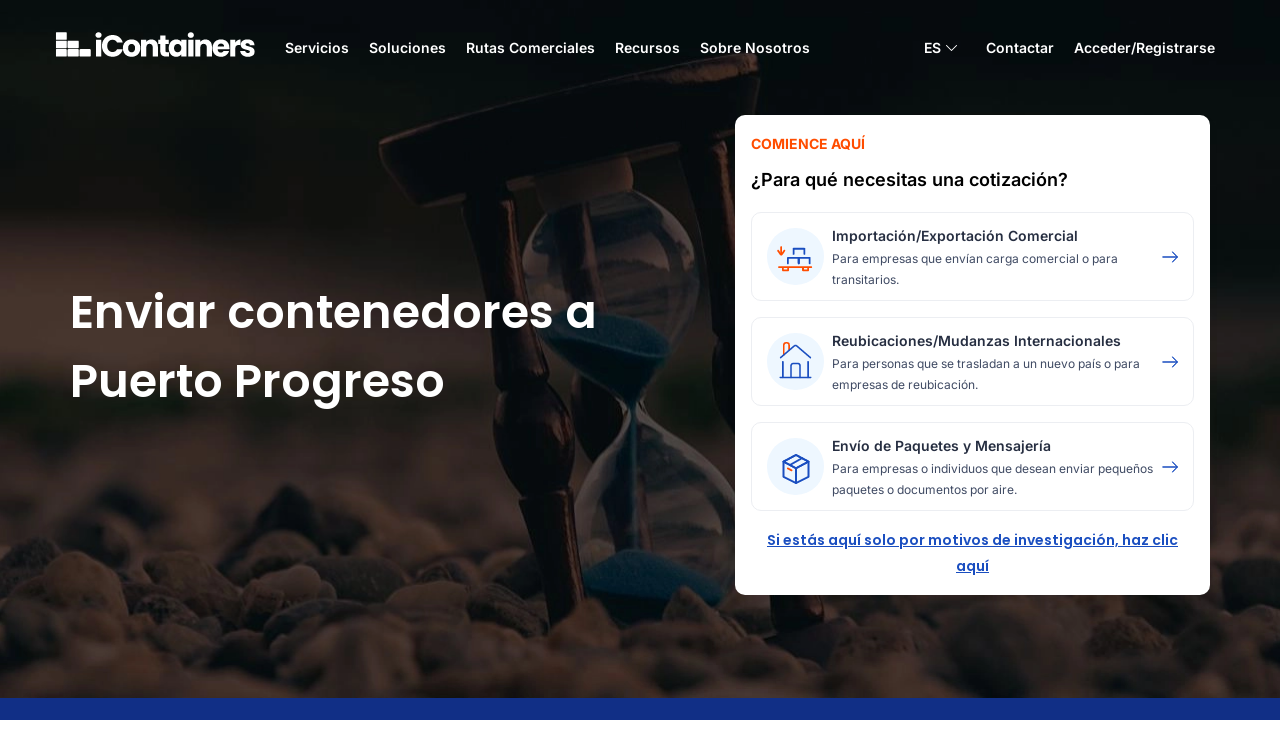

--- FILE ---
content_type: text/html
request_url: https://www.icontainers.com/es/enviar-contenedor/puerto-progreso/
body_size: 61578
content:
<!DOCTYPE html><html lang="es"><head><meta charset="utf-8"/><meta http-equiv="x-ua-compatible" content="ie=edge"/><meta name="viewport" content="width=device-width, initial-scale=1, shrink-to-fit=no, maximum-scale=1"/><meta name="ai-train" content="allow"/><meta name="generator" content="Gatsby 5.15.0"/><meta name="title" content="Enviar contenedor a Puerto Progreso | iContainers " data-gatsby-head="true"/><meta name="description" content="Envía contenedores a Puerto Progreso. Busca, compara y reserva online tu transporte marítimo internacional. Gestión de aduanas y documentación. Seguimiento 24/7. " data-gatsby-head="true"/><meta property="og:image" itemprop="image" content="https://www.icontainers.com/resources/images/icontainers/og_image.jpg" data-gatsby-head="true"/><meta property="og:title" content="Enviar contenedor a Puerto Progreso | iContainers " data-gatsby-head="true"/><meta property="og:type" content="website" data-gatsby-head="true"/><meta property="og:url" content="https://www.icontainers.com/es/enviar-contenedor/puerto-progreso/" data-gatsby-head="true"/><meta property="fb:admins" content="127908383886149" data-gatsby-head="true"/><meta property="og:site_name" content="iContainers" data-gatsby-head="true"/><meta property="og:description" content="Envía contenedores a Puerto Progreso. Busca, compara y reserva online tu transporte marítimo internacional. Gestión de aduanas y documentación. Seguimiento 24/7. " data-gatsby-head="true"/><meta property="og:locale" content="es_ES" data-gatsby-head="true"/><meta property="og:locale:alternate" content="en_US" data-gatsby-head="true"/><meta property="og:updated_time" content="2017-08-11 20:59:55 +0000 UTC" data-gatsby-head="true"/><meta name="twitter:card" content="iContainers | Cotiza tarifas de transporte marítimo internacional" data-gatsby-head="true"/><meta name="twitter:site" content="@icontainersES" data-gatsby-head="true"/><meta name="twitter:title" content="Enviar contenedor a Puerto Progreso | iContainers " data-gatsby-head="true"/><meta name="twitter:description" content="Envía contenedores a Puerto Progreso. Busca, compara y reserva online tu transporte marítimo internacional. Gestión de aduanas y documentación. Seguimiento 24/7. " data-gatsby-head="true"/><meta name="twitter:creator" content="@icontainersES" data-gatsby-head="true"/><meta name="twitter:image:src" content="https://www.icontainers.com/resources/images/icontainers/og_image.jpg" data-gatsby-head="true"/><meta itemprop="image" content="https://www.icontainers.com/resources/images/icontainers/og_image.jpg" data-gatsby-head="true"/><meta name="robots" content="index, follow, noodp, noydir" data-gatsby-head="true"/><style data-href="/styles.cdb485eee865a69883e3.css" data-identity="gatsby-global-css">@font-face{font-display:swap;font-family:Open Sans;font-stretch:100%;font-style:italic;font-weight:300 800;src:url(/static/OpenSans-Italic-fcbb89e448c1ee1c77ffb9a58654f31d.woff2) format("woff2");unicode-range:u+00??,u+0131,u+0152-0153,u+02bb-02bc,u+02c6,u+02da,u+02dc,u+0304,u+0308,u+0329,u+2000-206f,u+2074,u+20ac,u+2122,u+2191,u+2193,u+2212,u+2215,u+feff,u+fffd}@font-face{font-display:swap;font-family:Open Sans;font-stretch:100%;font-style:normal;font-weight:300 800;src:url(/static/OpenSans-Normal-2bf64b071a7e955bf5e5c0860d5b9109.woff2) format("woff2");unicode-range:u+00??,u+0131,u+0152-0153,u+02bb-02bc,u+02c6,u+02da,u+02dc,u+0304,u+0308,u+0329,u+2000-206f,u+2074,u+20ac,u+2122,u+2191,u+2193,u+2212,u+2215,u+feff,u+fffd}@font-face{font-display:swap;font-family:Poppins;font-style:normal;font-weight:300;src:url([data-uri]) format("woff2");unicode-range:u+00??,u+0131,u+0152-0153,u+02bb-02bc,u+02c6,u+02da,u+02dc,u+0304,u+0308,u+0329,u+2000-206f,u+2074,u+20ac,u+2122,u+2191,u+2193,u+2212,u+2215,u+feff,u+fffd}@font-face{font-display:swap;font-family:Poppins;font-style:normal;font-weight:400;src:url([data-uri]) format("woff2");unicode-range:u+00??,u+0131,u+0152-0153,u+02bb-02bc,u+02c6,u+02da,u+02dc,u+0304,u+0308,u+0329,u+2000-206f,u+2074,u+20ac,u+2122,u+2191,u+2193,u+2212,u+2215,u+feff,u+fffd}@font-face{font-display:swap;font-family:Poppins;font-style:normal;font-weight:600;src:url([data-uri]) format("woff2");unicode-range:u+00??,u+0131,u+0152-0153,u+02bb-02bc,u+02c6,u+02da,u+02dc,u+0304,u+0308,u+0329,u+2000-206f,u+2074,u+20ac,u+2122,u+2191,u+2193,u+2212,u+2215,u+feff,u+fffd}@font-face{font-display:swap;font-family:Poppins;font-style:normal;font-weight:700;src:url([data-uri]) format("woff2");unicode-range:u+00??,u+0131,u+0152-0153,u+02bb-02bc,u+02c6,u+02da,u+02dc,u+0304,u+0308,u+0329,u+2000-206f,u+2074,u+20ac,u+2122,u+2191,u+2193,u+2212,u+2215,u+feff,u+fffd}@font-face{font-display:swap;font-family:Inter;font-style:normal;font-weight:100 900;src:url(/static/Inter-Normal-640b10a7966d94927c2ec64a71918e48.woff2) format("woff2");unicode-range:u+00??,u+0131,u+0152-0153,u+02bb-02bc,u+02c6,u+02da,u+02dc,u+0304,u+0308,u+0329,u+2000-206f,u+2074,u+20ac,u+2122,u+2191,u+2193,u+2212,u+2215,u+feff,u+fffd}</style><style data-emotion="css 1qx2fpf qrpjxe 15j76c0 1086fvp 9a8q9h um19vb v3z1wi 15q2k8z 107n30b 1o8aol3 1fwwob8 1d3bbye rfnosa orq8zk oqr85h 12qnib k008qs 13hp1s8 de30om 1z04o0u 1xd5sck 19egsyp efwuvd 1ak9ift 1s50f5r 1r482s6 iol86l">.css-1qx2fpf{box-sizing:border-box;display:-webkit-box;display:-webkit-flex;display:-ms-flexbox;display:flex;-webkit-box-flex-wrap:wrap;-webkit-flex-wrap:wrap;-ms-flex-wrap:wrap;flex-wrap:wrap;width:100%;margin:0;-webkit-flex-direction:row;-ms-flex-direction:row;flex-direction:row;-webkit-flex-basis:100%;-ms-flex-preferred-size:100%;flex-basis:100%;-webkit-box-flex:0;-webkit-flex-grow:0;-ms-flex-positive:0;flex-grow:0;max-width:100%;}@media (min-width:600px){.css-1qx2fpf{-webkit-flex-basis:100%;-ms-flex-preferred-size:100%;flex-basis:100%;-webkit-box-flex:0;-webkit-flex-grow:0;-ms-flex-positive:0;flex-grow:0;max-width:100%;}}@media (min-width:900px){.css-1qx2fpf{-webkit-flex-basis:75%;-ms-flex-preferred-size:75%;flex-basis:75%;-webkit-box-flex:0;-webkit-flex-grow:0;-ms-flex-positive:0;flex-grow:0;max-width:75%;}}@media (min-width:1200px){.css-1qx2fpf{-webkit-flex-basis:75%;-ms-flex-preferred-size:75%;flex-basis:75%;-webkit-box-flex:0;-webkit-flex-grow:0;-ms-flex-positive:0;flex-grow:0;max-width:75%;}}@media (min-width:1536px){.css-1qx2fpf{-webkit-flex-basis:75%;-ms-flex-preferred-size:75%;flex-basis:75%;-webkit-box-flex:0;-webkit-flex-grow:0;-ms-flex-positive:0;flex-grow:0;max-width:75%;}}.css-qrpjxe{box-sizing:border-box;display:-webkit-box;display:-webkit-flex;display:-ms-flexbox;display:flex;-webkit-box-flex-wrap:wrap;-webkit-flex-wrap:wrap;-ms-flex-wrap:wrap;flex-wrap:wrap;width:100%;margin:0;-webkit-flex-direction:row;-ms-flex-direction:row;flex-direction:row;-webkit-flex-basis:100%;-ms-flex-preferred-size:100%;flex-basis:100%;-webkit-box-flex:0;-webkit-flex-grow:0;-ms-flex-positive:0;flex-grow:0;max-width:100%;-webkit-align-items:center;-webkit-box-align:center;-ms-flex-align:center;align-items:center;}@media (min-width:600px){.css-qrpjxe{-webkit-flex-basis:100%;-ms-flex-preferred-size:100%;flex-basis:100%;-webkit-box-flex:0;-webkit-flex-grow:0;-ms-flex-positive:0;flex-grow:0;max-width:100%;}}@media (min-width:900px){.css-qrpjxe{-webkit-flex-basis:25%;-ms-flex-preferred-size:25%;flex-basis:25%;-webkit-box-flex:0;-webkit-flex-grow:0;-ms-flex-positive:0;flex-grow:0;max-width:25%;}}@media (min-width:1200px){.css-qrpjxe{-webkit-flex-basis:25%;-ms-flex-preferred-size:25%;flex-basis:25%;-webkit-box-flex:0;-webkit-flex-grow:0;-ms-flex-positive:0;flex-grow:0;max-width:25%;}}@media (min-width:1536px){.css-qrpjxe{-webkit-flex-basis:25%;-ms-flex-preferred-size:25%;flex-basis:25%;-webkit-box-flex:0;-webkit-flex-grow:0;-ms-flex-positive:0;flex-grow:0;max-width:25%;}}.css-15j76c0{box-sizing:border-box;margin:0;-webkit-flex-direction:row;-ms-flex-direction:row;flex-direction:row;-webkit-flex-basis:100%;-ms-flex-preferred-size:100%;flex-basis:100%;-webkit-box-flex:0;-webkit-flex-grow:0;-ms-flex-positive:0;flex-grow:0;max-width:100%;}@media (min-width:600px){.css-15j76c0{-webkit-flex-basis:100%;-ms-flex-preferred-size:100%;flex-basis:100%;-webkit-box-flex:0;-webkit-flex-grow:0;-ms-flex-positive:0;flex-grow:0;max-width:100%;}}@media (min-width:900px){.css-15j76c0{-webkit-flex-basis:100%;-ms-flex-preferred-size:100%;flex-basis:100%;-webkit-box-flex:0;-webkit-flex-grow:0;-ms-flex-positive:0;flex-grow:0;max-width:100%;}}@media (min-width:1200px){.css-15j76c0{-webkit-flex-basis:100%;-ms-flex-preferred-size:100%;flex-basis:100%;-webkit-box-flex:0;-webkit-flex-grow:0;-ms-flex-positive:0;flex-grow:0;max-width:100%;}}@media (min-width:1536px){.css-15j76c0{-webkit-flex-basis:100%;-ms-flex-preferred-size:100%;flex-basis:100%;-webkit-box-flex:0;-webkit-flex-grow:0;-ms-flex-positive:0;flex-grow:0;max-width:100%;}}.css-1086fvp{display:-webkit-inline-box;display:-webkit-inline-flex;display:-ms-inline-flexbox;display:inline-flex;-webkit-align-items:center;-webkit-box-align:center;-ms-flex-align:center;align-items:center;-webkit-box-pack:center;-ms-flex-pack:center;-webkit-justify-content:center;justify-content:center;position:relative;box-sizing:border-box;-webkit-tap-highlight-color:transparent;background-color:transparent;outline:0;border:0;margin:0;border-radius:0;padding:0;cursor:pointer;-webkit-user-select:none;-moz-user-select:none;-ms-user-select:none;user-select:none;vertical-align:middle;-moz-appearance:none;-webkit-appearance:none;-webkit-text-decoration:none;text-decoration:none;color:inherit;font-family:"Poppins","Inter",sans-serif;font-weight:500;font-size:0.9375rem;line-height:1.75;text-transform:uppercase;min-width:64px;padding:8px 22px;border-radius:4px;-webkit-transition:background-color 250ms cubic-bezier(0.4, 0, 0.2, 1) 0ms,box-shadow 250ms cubic-bezier(0.4, 0, 0.2, 1) 0ms,border-color 250ms cubic-bezier(0.4, 0, 0.2, 1) 0ms,color 250ms cubic-bezier(0.4, 0, 0.2, 1) 0ms;transition:background-color 250ms cubic-bezier(0.4, 0, 0.2, 1) 0ms,box-shadow 250ms cubic-bezier(0.4, 0, 0.2, 1) 0ms,border-color 250ms cubic-bezier(0.4, 0, 0.2, 1) 0ms,color 250ms cubic-bezier(0.4, 0, 0.2, 1) 0ms;color:#FFFFFF;background-color:#1A4EC0;box-shadow:0px 3px 1px -2px rgba(0,0,0,0.2),0px 2px 2px 0px rgba(0,0,0,0.14),0px 1px 5px 0px rgba(0,0,0,0.12);}.css-1086fvp::-moz-focus-inner{border-style:none;}.css-1086fvp.Mui-disabled{pointer-events:none;cursor:default;}@media print{.css-1086fvp{-webkit-print-color-adjust:exact;color-adjust:exact;}}.css-1086fvp:hover{-webkit-text-decoration:none;text-decoration:none;background-color:#1A4EC0;box-shadow:0px 2px 4px -1px rgba(0,0,0,0.2),0px 4px 5px 0px rgba(0,0,0,0.14),0px 1px 10px 0px rgba(0,0,0,0.12);}@media (hover: none){.css-1086fvp:hover{background-color:#1A4EC0;}}.css-1086fvp:active{box-shadow:0px 5px 5px -3px rgba(0,0,0,0.2),0px 8px 10px 1px rgba(0,0,0,0.14),0px 3px 14px 2px rgba(0,0,0,0.12);}.css-1086fvp.Mui-focusVisible{box-shadow:0px 3px 5px -1px rgba(0,0,0,0.2),0px 6px 10px 0px rgba(0,0,0,0.14),0px 1px 18px 0px rgba(0,0,0,0.12);}.css-1086fvp.Mui-disabled{color:rgba(0, 0, 0, 0.26);box-shadow:none;background-color:rgba(0, 0, 0, 0.12);}.css-9a8q9h{display:-webkit-inline-box;display:-webkit-inline-flex;display:-ms-inline-flexbox;display:inline-flex;-webkit-align-items:center;-webkit-box-align:center;-ms-flex-align:center;align-items:center;-webkit-box-pack:center;-ms-flex-pack:center;-webkit-justify-content:center;justify-content:center;position:relative;box-sizing:border-box;-webkit-tap-highlight-color:transparent;background-color:transparent;outline:0;border:0;margin:0;border-radius:0;padding:0;cursor:pointer;-webkit-user-select:none;-moz-user-select:none;-ms-user-select:none;user-select:none;vertical-align:middle;-moz-appearance:none;-webkit-appearance:none;-webkit-text-decoration:none;text-decoration:none;color:inherit;font-family:"Poppins","Inter",sans-serif;font-weight:500;font-size:0.9375rem;line-height:1.75;text-transform:uppercase;min-width:64px;padding:8px 11px;border-radius:4px;-webkit-transition:background-color 250ms cubic-bezier(0.4, 0, 0.2, 1) 0ms,box-shadow 250ms cubic-bezier(0.4, 0, 0.2, 1) 0ms,border-color 250ms cubic-bezier(0.4, 0, 0.2, 1) 0ms,color 250ms cubic-bezier(0.4, 0, 0.2, 1) 0ms;transition:background-color 250ms cubic-bezier(0.4, 0, 0.2, 1) 0ms,box-shadow 250ms cubic-bezier(0.4, 0, 0.2, 1) 0ms,border-color 250ms cubic-bezier(0.4, 0, 0.2, 1) 0ms,color 250ms cubic-bezier(0.4, 0, 0.2, 1) 0ms;color:#1A4EC0;}.css-9a8q9h::-moz-focus-inner{border-style:none;}.css-9a8q9h.Mui-disabled{pointer-events:none;cursor:default;}@media print{.css-9a8q9h{-webkit-print-color-adjust:exact;color-adjust:exact;}}.css-9a8q9h:hover{-webkit-text-decoration:none;text-decoration:none;background-color:rgba(26, 78, 192, 0.04);}@media (hover: none){.css-9a8q9h:hover{background-color:transparent;}}.css-9a8q9h.Mui-disabled{color:rgba(0, 0, 0, 0.26);}.css-um19vb{position:fixed;display:-webkit-box;display:-webkit-flex;display:-ms-flexbox;display:flex;-webkit-align-items:center;-webkit-box-align:center;-ms-flex-align:center;align-items:center;-webkit-box-pack:center;-ms-flex-pack:center;-webkit-justify-content:center;justify-content:center;right:0;bottom:0;top:0;left:0;background-color:rgba(0, 0, 0, 0.5);-webkit-tap-highlight-color:transparent;}.css-v3z1wi{box-sizing:border-box;display:-webkit-box;display:-webkit-flex;display:-ms-flexbox;display:flex;-webkit-box-flex-wrap:wrap;-webkit-flex-wrap:wrap;-ms-flex-wrap:wrap;flex-wrap:wrap;width:100%;-webkit-flex-direction:row;-ms-flex-direction:row;flex-direction:row;-webkit-align-items:center;-webkit-box-align:center;-ms-flex-align:center;align-items:center;}.css-15q2k8z{display:inherit;margin-right:-4px;margin-left:8px;}.css-15q2k8z>*:nth-of-type(1){font-size:22px;}.css-107n30b{width:100%;margin-left:auto;box-sizing:border-box;margin-right:auto;display:block;padding-left:10px;padding-right:10px;}@media (min-width:600px){.css-107n30b{padding-left:15px;padding-right:15px;}}@media (min-width:1200px){.css-107n30b{max-width:1200px;}}.css-1o8aol3{box-sizing:border-box;margin:0;-webkit-flex-direction:row;-ms-flex-direction:row;flex-direction:row;-webkit-flex-basis:100%;-ms-flex-preferred-size:100%;flex-basis:100%;-webkit-box-flex:0;-webkit-flex-grow:0;-ms-flex-positive:0;flex-grow:0;max-width:100%;}@media (min-width:600px){.css-1o8aol3{-webkit-flex-basis:100%;-ms-flex-preferred-size:100%;flex-basis:100%;-webkit-box-flex:0;-webkit-flex-grow:0;-ms-flex-positive:0;flex-grow:0;max-width:100%;}}@media (min-width:900px){.css-1o8aol3{-webkit-flex-basis:50%;-ms-flex-preferred-size:50%;flex-basis:50%;-webkit-box-flex:0;-webkit-flex-grow:0;-ms-flex-positive:0;flex-grow:0;max-width:50%;}}@media (min-width:1200px){.css-1o8aol3{-webkit-flex-basis:58.333333%;-ms-flex-preferred-size:58.333333%;flex-basis:58.333333%;-webkit-box-flex:0;-webkit-flex-grow:0;-ms-flex-positive:0;flex-grow:0;max-width:58.333333%;}}@media (min-width:1536px){.css-1o8aol3{-webkit-flex-basis:58.333333%;-ms-flex-preferred-size:58.333333%;flex-basis:58.333333%;-webkit-box-flex:0;-webkit-flex-grow:0;-ms-flex-positive:0;flex-grow:0;max-width:58.333333%;}}.css-1fwwob8{box-sizing:border-box;margin:0;-webkit-flex-direction:row;-ms-flex-direction:row;flex-direction:row;-webkit-flex-basis:100%;-ms-flex-preferred-size:100%;flex-basis:100%;-webkit-box-flex:0;-webkit-flex-grow:0;-ms-flex-positive:0;flex-grow:0;max-width:100%;}@media (min-width:600px){.css-1fwwob8{-webkit-flex-basis:100%;-ms-flex-preferred-size:100%;flex-basis:100%;-webkit-box-flex:0;-webkit-flex-grow:0;-ms-flex-positive:0;flex-grow:0;max-width:100%;}}@media (min-width:900px){.css-1fwwob8{-webkit-flex-basis:50%;-ms-flex-preferred-size:50%;flex-basis:50%;-webkit-box-flex:0;-webkit-flex-grow:0;-ms-flex-positive:0;flex-grow:0;max-width:50%;}}@media (min-width:1200px){.css-1fwwob8{-webkit-flex-basis:41.666667%;-ms-flex-preferred-size:41.666667%;flex-basis:41.666667%;-webkit-box-flex:0;-webkit-flex-grow:0;-ms-flex-positive:0;flex-grow:0;max-width:41.666667%;}}@media (min-width:1536px){.css-1fwwob8{-webkit-flex-basis:41.666667%;-ms-flex-preferred-size:41.666667%;flex-basis:41.666667%;-webkit-box-flex:0;-webkit-flex-grow:0;-ms-flex-positive:0;flex-grow:0;max-width:41.666667%;}}.css-1d3bbye{box-sizing:border-box;display:-webkit-box;display:-webkit-flex;display:-ms-flexbox;display:flex;-webkit-box-flex-wrap:wrap;-webkit-flex-wrap:wrap;-ms-flex-wrap:wrap;flex-wrap:wrap;width:100%;-webkit-flex-direction:row;-ms-flex-direction:row;flex-direction:row;}.css-rfnosa{box-sizing:border-box;-webkit-flex-direction:row;-ms-flex-direction:row;flex-direction:row;}.css-orq8zk{overflow:hidden;min-height:48px;-webkit-overflow-scrolling:touch;display:-webkit-box;display:-webkit-flex;display:-ms-flexbox;display:flex;}@media (max-width:599.95px){.css-orq8zk .MuiTabs-scrollButtons{display:none;}}.css-oqr85h{overflow-x:auto;overflow-y:hidden;scrollbar-width:none;}.css-oqr85h::-webkit-scrollbar{display:none;}.css-12qnib{position:relative;display:inline-block;-webkit-flex:1 1 auto;-ms-flex:1 1 auto;flex:1 1 auto;white-space:nowrap;scrollbar-width:none;overflow-x:auto;overflow-y:hidden;}.css-12qnib::-webkit-scrollbar{display:none;}.css-k008qs{display:-webkit-box;display:-webkit-flex;display:-ms-flexbox;display:flex;}.css-13hp1s8{display:-webkit-inline-box;display:-webkit-inline-flex;display:-ms-inline-flexbox;display:inline-flex;-webkit-align-items:center;-webkit-box-align:center;-ms-flex-align:center;align-items:center;-webkit-box-pack:center;-ms-flex-pack:center;-webkit-justify-content:center;justify-content:center;position:relative;box-sizing:border-box;-webkit-tap-highlight-color:transparent;background-color:transparent;outline:0;border:0;margin:0;border-radius:0;padding:0;cursor:pointer;-webkit-user-select:none;-moz-user-select:none;-ms-user-select:none;user-select:none;vertical-align:middle;-moz-appearance:none;-webkit-appearance:none;-webkit-text-decoration:none;text-decoration:none;color:inherit;font-family:"Poppins","Inter",sans-serif;font-weight:500;font-size:0.875rem;line-height:1.25;text-transform:uppercase;max-width:360px;min-width:90px;position:relative;min-height:48px;-webkit-flex-shrink:0;-ms-flex-negative:0;flex-shrink:0;padding:12px 16px;overflow:hidden;white-space:normal;text-align:center;-webkit-flex-direction:column;-ms-flex-direction:column;flex-direction:column;color:rgba(0, 0, 0, 0.6);}.css-13hp1s8::-moz-focus-inner{border-style:none;}.css-13hp1s8.Mui-disabled{pointer-events:none;cursor:default;}@media print{.css-13hp1s8{-webkit-print-color-adjust:exact;color-adjust:exact;}}.css-13hp1s8.Mui-selected{color:#1A4EC0;}.css-13hp1s8.Mui-disabled{color:rgba(0, 0, 0, 0.38);}.css-de30om{position:absolute;height:2px;bottom:0;width:100%;-webkit-transition:all 300ms cubic-bezier(0.4, 0, 0.2, 1) 0ms;transition:all 300ms cubic-bezier(0.4, 0, 0.2, 1) 0ms;background-color:#1A4EC0;}.css-1z04o0u{box-sizing:border-box;display:-webkit-box;display:-webkit-flex;display:-ms-flexbox;display:flex;-webkit-box-flex-wrap:wrap;-webkit-flex-wrap:wrap;-ms-flex-wrap:wrap;flex-wrap:wrap;width:100%;-webkit-flex-direction:row;-ms-flex-direction:row;flex-direction:row;-webkit-box-pack:center;-ms-flex-pack:center;-webkit-justify-content:center;justify-content:center;text-align:center;}.css-1xd5sck{box-sizing:border-box;margin:0;-webkit-flex-direction:row;-ms-flex-direction:row;flex-direction:row;-webkit-flex-basis:100%;-ms-flex-preferred-size:100%;flex-basis:100%;-webkit-box-flex:0;-webkit-flex-grow:0;-ms-flex-positive:0;flex-grow:0;max-width:100%;}@media (min-width:600px){.css-1xd5sck{-webkit-flex-basis:100%;-ms-flex-preferred-size:100%;flex-basis:100%;-webkit-box-flex:0;-webkit-flex-grow:0;-ms-flex-positive:0;flex-grow:0;max-width:100%;}}@media (min-width:900px){.css-1xd5sck{-webkit-flex-basis:75%;-ms-flex-preferred-size:75%;flex-basis:75%;-webkit-box-flex:0;-webkit-flex-grow:0;-ms-flex-positive:0;flex-grow:0;max-width:75%;}}@media (min-width:1200px){.css-1xd5sck{-webkit-flex-basis:75%;-ms-flex-preferred-size:75%;flex-basis:75%;-webkit-box-flex:0;-webkit-flex-grow:0;-ms-flex-positive:0;flex-grow:0;max-width:75%;}}@media (min-width:1536px){.css-1xd5sck{-webkit-flex-basis:75%;-ms-flex-preferred-size:75%;flex-basis:75%;-webkit-box-flex:0;-webkit-flex-grow:0;-ms-flex-positive:0;flex-grow:0;max-width:75%;}}.css-19egsyp{box-sizing:border-box;margin:0;-webkit-flex-direction:row;-ms-flex-direction:row;flex-direction:row;-webkit-flex-basis:100%;-ms-flex-preferred-size:100%;flex-basis:100%;-webkit-box-flex:0;-webkit-flex-grow:0;-ms-flex-positive:0;flex-grow:0;max-width:100%;}@media (min-width:600px){.css-19egsyp{-webkit-flex-basis:100%;-ms-flex-preferred-size:100%;flex-basis:100%;-webkit-box-flex:0;-webkit-flex-grow:0;-ms-flex-positive:0;flex-grow:0;max-width:100%;}}@media (min-width:900px){.css-19egsyp{-webkit-flex-basis:33.333333%;-ms-flex-preferred-size:33.333333%;flex-basis:33.333333%;-webkit-box-flex:0;-webkit-flex-grow:0;-ms-flex-positive:0;flex-grow:0;max-width:33.333333%;}}@media (min-width:1200px){.css-19egsyp{-webkit-flex-basis:33.333333%;-ms-flex-preferred-size:33.333333%;flex-basis:33.333333%;-webkit-box-flex:0;-webkit-flex-grow:0;-ms-flex-positive:0;flex-grow:0;max-width:33.333333%;}}@media (min-width:1536px){.css-19egsyp{-webkit-flex-basis:33.333333%;-ms-flex-preferred-size:33.333333%;flex-basis:33.333333%;-webkit-box-flex:0;-webkit-flex-grow:0;-ms-flex-positive:0;flex-grow:0;max-width:33.333333%;}}.css-efwuvd{box-sizing:border-box;margin:0;-webkit-flex-direction:row;-ms-flex-direction:row;flex-direction:row;-webkit-flex-basis:100%;-ms-flex-preferred-size:100%;flex-basis:100%;-webkit-box-flex:0;-webkit-flex-grow:0;-ms-flex-positive:0;flex-grow:0;max-width:100%;}@media (min-width:600px){.css-efwuvd{-webkit-flex-basis:100%;-ms-flex-preferred-size:100%;flex-basis:100%;-webkit-box-flex:0;-webkit-flex-grow:0;-ms-flex-positive:0;flex-grow:0;max-width:100%;}}@media (min-width:900px){.css-efwuvd{-webkit-flex-basis:66.666667%;-ms-flex-preferred-size:66.666667%;flex-basis:66.666667%;-webkit-box-flex:0;-webkit-flex-grow:0;-ms-flex-positive:0;flex-grow:0;max-width:66.666667%;}}@media (min-width:1200px){.css-efwuvd{-webkit-flex-basis:66.666667%;-ms-flex-preferred-size:66.666667%;flex-basis:66.666667%;-webkit-box-flex:0;-webkit-flex-grow:0;-ms-flex-positive:0;flex-grow:0;max-width:66.666667%;}}@media (min-width:1536px){.css-efwuvd{-webkit-flex-basis:66.666667%;-ms-flex-preferred-size:66.666667%;flex-basis:66.666667%;-webkit-box-flex:0;-webkit-flex-grow:0;-ms-flex-positive:0;flex-grow:0;max-width:66.666667%;}}.css-1ak9ift{box-sizing:border-box;margin:0;-webkit-flex-direction:row;-ms-flex-direction:row;flex-direction:row;-webkit-flex-basis:100%;-ms-flex-preferred-size:100%;flex-basis:100%;-webkit-box-flex:0;-webkit-flex-grow:0;-ms-flex-positive:0;flex-grow:0;max-width:100%;}@media (min-width:600px){.css-1ak9ift{-webkit-flex-basis:100%;-ms-flex-preferred-size:100%;flex-basis:100%;-webkit-box-flex:0;-webkit-flex-grow:0;-ms-flex-positive:0;flex-grow:0;max-width:100%;}}@media (min-width:900px){.css-1ak9ift{-webkit-flex-basis:58.333333%;-ms-flex-preferred-size:58.333333%;flex-basis:58.333333%;-webkit-box-flex:0;-webkit-flex-grow:0;-ms-flex-positive:0;flex-grow:0;max-width:58.333333%;}}@media (min-width:1200px){.css-1ak9ift{-webkit-flex-basis:58.333333%;-ms-flex-preferred-size:58.333333%;flex-basis:58.333333%;-webkit-box-flex:0;-webkit-flex-grow:0;-ms-flex-positive:0;flex-grow:0;max-width:58.333333%;}}@media (min-width:1536px){.css-1ak9ift{-webkit-flex-basis:58.333333%;-ms-flex-preferred-size:58.333333%;flex-basis:58.333333%;-webkit-box-flex:0;-webkit-flex-grow:0;-ms-flex-positive:0;flex-grow:0;max-width:58.333333%;}}.css-1s50f5r{box-sizing:border-box;margin:0;-webkit-flex-direction:row;-ms-flex-direction:row;flex-direction:row;-webkit-flex-basis:50%;-ms-flex-preferred-size:50%;flex-basis:50%;-webkit-box-flex:0;-webkit-flex-grow:0;-ms-flex-positive:0;flex-grow:0;max-width:50%;}@media (min-width:600px){.css-1s50f5r{-webkit-flex-basis:50%;-ms-flex-preferred-size:50%;flex-basis:50%;-webkit-box-flex:0;-webkit-flex-grow:0;-ms-flex-positive:0;flex-grow:0;max-width:50%;}}@media (min-width:900px){.css-1s50f5r{-webkit-flex-basis:50%;-ms-flex-preferred-size:50%;flex-basis:50%;-webkit-box-flex:0;-webkit-flex-grow:0;-ms-flex-positive:0;flex-grow:0;max-width:50%;}}@media (min-width:1200px){.css-1s50f5r{-webkit-flex-basis:50%;-ms-flex-preferred-size:50%;flex-basis:50%;-webkit-box-flex:0;-webkit-flex-grow:0;-ms-flex-positive:0;flex-grow:0;max-width:50%;}}@media (min-width:1536px){.css-1s50f5r{-webkit-flex-basis:50%;-ms-flex-preferred-size:50%;flex-basis:50%;-webkit-box-flex:0;-webkit-flex-grow:0;-ms-flex-positive:0;flex-grow:0;max-width:50%;}}.css-1r482s6{box-sizing:border-box;margin:0;-webkit-flex-direction:row;-ms-flex-direction:row;flex-direction:row;-webkit-flex-basis:100%;-ms-flex-preferred-size:100%;flex-basis:100%;-webkit-box-flex:0;-webkit-flex-grow:0;-ms-flex-positive:0;flex-grow:0;max-width:100%;}@media (min-width:600px){.css-1r482s6{-webkit-flex-basis:100%;-ms-flex-preferred-size:100%;flex-basis:100%;-webkit-box-flex:0;-webkit-flex-grow:0;-ms-flex-positive:0;flex-grow:0;max-width:100%;}}@media (min-width:900px){.css-1r482s6{-webkit-flex-basis:41.666667%;-ms-flex-preferred-size:41.666667%;flex-basis:41.666667%;-webkit-box-flex:0;-webkit-flex-grow:0;-ms-flex-positive:0;flex-grow:0;max-width:41.666667%;}}@media (min-width:1200px){.css-1r482s6{-webkit-flex-basis:41.666667%;-ms-flex-preferred-size:41.666667%;flex-basis:41.666667%;-webkit-box-flex:0;-webkit-flex-grow:0;-ms-flex-positive:0;flex-grow:0;max-width:41.666667%;}}@media (min-width:1536px){.css-1r482s6{-webkit-flex-basis:41.666667%;-ms-flex-preferred-size:41.666667%;flex-basis:41.666667%;-webkit-box-flex:0;-webkit-flex-grow:0;-ms-flex-positive:0;flex-grow:0;max-width:41.666667%;}}.css-iol86l{box-sizing:border-box;margin:0;-webkit-flex-direction:row;-ms-flex-direction:row;flex-direction:row;-webkit-flex-basis:100%;-ms-flex-preferred-size:100%;flex-basis:100%;-webkit-box-flex:0;-webkit-flex-grow:0;-ms-flex-positive:0;flex-grow:0;max-width:100%;}@media (min-width:600px){.css-iol86l{-webkit-flex-basis:100%;-ms-flex-preferred-size:100%;flex-basis:100%;-webkit-box-flex:0;-webkit-flex-grow:0;-ms-flex-positive:0;flex-grow:0;max-width:100%;}}@media (min-width:900px){.css-iol86l{-webkit-flex-basis:50%;-ms-flex-preferred-size:50%;flex-basis:50%;-webkit-box-flex:0;-webkit-flex-grow:0;-ms-flex-positive:0;flex-grow:0;max-width:50%;}}@media (min-width:1200px){.css-iol86l{-webkit-flex-basis:50%;-ms-flex-preferred-size:50%;flex-basis:50%;-webkit-box-flex:0;-webkit-flex-grow:0;-ms-flex-positive:0;flex-grow:0;max-width:50%;}}@media (min-width:1536px){.css-iol86l{-webkit-flex-basis:50%;-ms-flex-preferred-size:50%;flex-basis:50%;-webkit-box-flex:0;-webkit-flex-grow:0;-ms-flex-positive:0;flex-grow:0;max-width:50%;}}</style><style data-styled data-styled-version="6.1.15">@media (min-width: 768px){.bHFTPK.container{padding-right:30px;}}/*!sc*/
@media (min-width: 768px){.bHFTPK.item{padding-right:30px;}}/*!sc*/
.bHFTPK.item:empty{padding:0;}/*!sc*/
.fOTvmi.item:empty{padding:0;}/*!sc*/
@media (min-width: 768px){.euHOne.container{padding-right:100px;}}/*!sc*/
@media (min-width: 768px){.euHOne.item{padding-right:100px;}}/*!sc*/
.euHOne.item:empty{padding:0;}/*!sc*/
@media (max-width: 1199.98px){.exPmFC.container{padding-top:15px;}}/*!sc*/
@media (min-width: 768px){.exPmFC.container{padding-top:25px;}}/*!sc*/
@media (max-width: 1199.98px){.exPmFC.item{padding-top:15px;}}/*!sc*/
@media (min-width: 768px){.exPmFC.item{padding-top:25px;}}/*!sc*/
.exPmFC.item:empty{padding:0;}/*!sc*/
.fDBllC.container{padding:15px;}/*!sc*/
.fDBllC.item{padding:15px;}/*!sc*/
.fDBllC.item:empty{padding:0;}/*!sc*/
data-styled.g1[id="Grid__StyledGrid-sc-12dsm8c-0"]{content:"bHFTPK,fOTvmi,euHOne,exPmFC,fDBllC,"}/*!sc*/
.cxeJqe{display:flex;justify-content:center;width:100%;white-space:nowrap;}/*!sc*/
data-styled.g2[id="Buttonstyled__LabelWrapper-sc-1ku8zst-0"]{content:"cxeJqe,"}/*!sc*/
.pNdQf{display:flex;align-items:center;}/*!sc*/
data-styled.g3[id="Buttonstyled__IconWrapper-sc-1ku8zst-1"]{content:"pNdQf,"}/*!sc*/
.goLCqI{display:inline-block;}/*!sc*/
data-styled.g4[id="Buttonstyled__Wrapper-sc-1ku8zst-2"]{content:"goLCqI,"}/*!sc*/
.kBJNfy{display:flex;cursor:pointer;font-family:"Poppins",sans-serif;line-height:150%;letter-spacing:inherit;font-weight:600;transition:all 0.4s ease-in-out;box-shadow:none;}/*!sc*/
.kBJNfy.MuiButton-contained{background-color:#1A4EC0;color:#FFFFFF;}/*!sc*/
.kBJNfy.MuiButton-contained:hover,.kBJNfy.MuiButton-contained:active,.kBJNfy.MuiButton-contained:focus,.kBJNfy.MuiButton-contained.loading{background-color:#112F86;}/*!sc*/
.kBJNfy.MuiButton-contained:disabled{background-color:#AEB8CB;color:#627495;}/*!sc*/
.kBJNfy.MuiButton-outlined{background-color:#FFFFFF;color:#1A4EC0;border:2px solid #1A4EC0;}/*!sc*/
.kBJNfy.MuiButton-outlined:hover,.kBJNfy.MuiButton-outlined:active,.kBJNfy.MuiButton-outlined:focus,.kBJNfy.MuiButton-outlined.loading{background-color:#112F86;color:#FFFFFF;border-color:#112F86;}/*!sc*/
.kBJNfy.MuiButton-outlined:disabled{background-color:#AEB8CB;color:#627495;border-color:#AEB8CB;}/*!sc*/
.kBJNfy.MuiButton-neutral{background-color:transparent;color:#627495;border:2px solid #627495;}/*!sc*/
.kBJNfy.MuiButton-neutral:hover,.kBJNfy.MuiButton-neutral:active,.kBJNfy.MuiButton-neutral:focus,.kBJNfy.MuiButton-neutral.loading{background-color:transparent;color:#404B64;border-color:#404B64;}/*!sc*/
.kBJNfy.MuiButton-neutral:disabled{background-color:transparent;color:#AEB8CB;border-color:#AEB8CB;}/*!sc*/
.kBJNfy.MuiButton-text{color:#1A4EC0;padding:0;min-width:fit-content;height:fit-content;}/*!sc*/
.kBJNfy.MuiButton-text:hover,.kBJNfy.MuiButton-text:active,.kBJNfy.MuiButton-text:focus{background-color:transparent;color:#112F86;}/*!sc*/
.kBJNfy.MuiButton-text.loading{background-image:linear-gradient( 87.41deg,#1A4EC0 4.03%,#112F86 95.69% );-webkit-background-clip:text;-webkit-text-fill-color:transparent;}/*!sc*/
.kBJNfy.MuiButton-text:disabled{background-color:transparent;color:#627495;}/*!sc*/
.kBJNfy.MuiButton-sizeSmall{font-size:12px;border-width:1px;}/*!sc*/
.kBJNfy.MuiButton-sizeSmall:not(.MuiButton-text){height:26px;padding:4px 8px;}/*!sc*/
.kBJNfy.MuiButton-sizeSmall .MuiButton-endIcon{margin-left:6px;}/*!sc*/
.kBJNfy.MuiButton-sizeSmall .MuiButton-endIcon>span:first-child{gap:6px;}/*!sc*/
.kBJNfy.MuiButton-sizeSmall .MuiButton-startIcon{margin-right:6px;}/*!sc*/
.kBJNfy.MuiButton-sizeMedium{font-size:14px;}/*!sc*/
.kBJNfy.MuiButton-sizeMedium:not(.MuiButton-text){height:37px;padding:8px 12px;}/*!sc*/
.kBJNfy.MuiButton-sizeMedium .MuiButton-endIcon>span:first-child{gap:8px;}/*!sc*/
.kBJNfy.MuiButton-sizeLarge{font-size:14px;}/*!sc*/
.kBJNfy.MuiButton-sizeLarge:not(.MuiButton-text){height:56px;padding:14px 16px;}/*!sc*/
.kBJNfy.MuiButton-sizeLarge .MuiButton-endIcon>span:first-child{gap:8px;}/*!sc*/
.kBJNfy:hover,.kBJNfy:active,.kBJNfy:focus{box-shadow:none;}/*!sc*/
.kBJNfy>span{text-transform:uppercase;text-decoration:none;}/*!sc*/
.jUMMky{display:flex;cursor:pointer;font-family:"Poppins",sans-serif;line-height:150%;letter-spacing:inherit;font-weight:600;transition:all 0.4s ease-in-out;box-shadow:none;}/*!sc*/
.jUMMky.MuiButton-contained{background-color:#1A4EC0;color:#FFFFFF;}/*!sc*/
.jUMMky.MuiButton-contained:hover,.jUMMky.MuiButton-contained:active,.jUMMky.MuiButton-contained:focus,.jUMMky.MuiButton-contained.loading{background-color:#112F86;}/*!sc*/
.jUMMky.MuiButton-contained:disabled{background-color:#AEB8CB;color:#627495;}/*!sc*/
.jUMMky.MuiButton-outlined{background-color:#FFFFFF;color:#1A4EC0;border:2px solid #1A4EC0;}/*!sc*/
.jUMMky.MuiButton-outlined:hover,.jUMMky.MuiButton-outlined:active,.jUMMky.MuiButton-outlined:focus,.jUMMky.MuiButton-outlined.loading{background-color:#112F86;color:#FFFFFF;border-color:#112F86;}/*!sc*/
.jUMMky.MuiButton-outlined:disabled{background-color:#AEB8CB;color:#627495;border-color:#AEB8CB;}/*!sc*/
.jUMMky.MuiButton-neutral{background-color:transparent;color:#627495;border:2px solid #627495;}/*!sc*/
.jUMMky.MuiButton-neutral:hover,.jUMMky.MuiButton-neutral:active,.jUMMky.MuiButton-neutral:focus,.jUMMky.MuiButton-neutral.loading{background-color:transparent;color:#404B64;border-color:#404B64;}/*!sc*/
.jUMMky.MuiButton-neutral:disabled{background-color:transparent;color:#AEB8CB;border-color:#AEB8CB;}/*!sc*/
.jUMMky.MuiButton-text{color:#1A4EC0;padding:0;min-width:fit-content;height:fit-content;}/*!sc*/
.jUMMky.MuiButton-text:hover,.jUMMky.MuiButton-text:active,.jUMMky.MuiButton-text:focus{background-color:transparent;color:#112F86;}/*!sc*/
.jUMMky.MuiButton-text.loading{background-image:linear-gradient( 87.41deg,#1A4EC0 4.03%,#112F86 95.69% );-webkit-background-clip:text;-webkit-text-fill-color:transparent;}/*!sc*/
.jUMMky.MuiButton-text:disabled{background-color:transparent;color:#627495;}/*!sc*/
.jUMMky.MuiButton-sizeSmall{font-size:12px;border-width:1px;}/*!sc*/
.jUMMky.MuiButton-sizeSmall:not(.MuiButton-text){height:26px;padding:4px 8px;}/*!sc*/
.jUMMky.MuiButton-sizeSmall .MuiButton-endIcon{margin-left:6px;}/*!sc*/
.jUMMky.MuiButton-sizeSmall .MuiButton-endIcon>span:first-child{gap:6px;}/*!sc*/
.jUMMky.MuiButton-sizeSmall .MuiButton-startIcon{margin-right:6px;}/*!sc*/
.jUMMky.MuiButton-sizeMedium{font-size:14px;}/*!sc*/
.jUMMky.MuiButton-sizeMedium:not(.MuiButton-text){height:37px;padding:8px 12px;}/*!sc*/
.jUMMky.MuiButton-sizeMedium .MuiButton-endIcon>span:first-child{gap:8px;}/*!sc*/
.jUMMky.MuiButton-sizeLarge{font-size:14px;}/*!sc*/
.jUMMky.MuiButton-sizeLarge:not(.MuiButton-text){height:56px;padding:14px 16px;}/*!sc*/
.jUMMky.MuiButton-sizeLarge .MuiButton-endIcon>span:first-child{gap:8px;}/*!sc*/
.jUMMky:hover,.jUMMky:active,.jUMMky:focus{box-shadow:none;}/*!sc*/
.jUMMky>span{text-transform:uppercase;text-decoration:underline;}/*!sc*/
.bDunxM{display:flex;cursor:pointer;font-family:"Poppins",sans-serif;line-height:150%;letter-spacing:inherit;font-weight:600;transition:all 0.4s ease-in-out;box-shadow:none;min-width:fit-content;}/*!sc*/
.bDunxM.MuiButton-contained{background-color:#1A4EC0;color:#FFFFFF;}/*!sc*/
.bDunxM.MuiButton-contained:hover,.bDunxM.MuiButton-contained:active,.bDunxM.MuiButton-contained:focus,.bDunxM.MuiButton-contained.loading{background-color:#112F86;}/*!sc*/
.bDunxM.MuiButton-contained:disabled{background-color:#AEB8CB;color:#627495;}/*!sc*/
.bDunxM.MuiButton-outlined{background-color:#FFFFFF;color:#1A4EC0;border:2px solid #1A4EC0;}/*!sc*/
.bDunxM.MuiButton-outlined:hover,.bDunxM.MuiButton-outlined:active,.bDunxM.MuiButton-outlined:focus,.bDunxM.MuiButton-outlined.loading{background-color:#112F86;color:#FFFFFF;border-color:#112F86;}/*!sc*/
.bDunxM.MuiButton-outlined:disabled{background-color:#AEB8CB;color:#627495;border-color:#AEB8CB;}/*!sc*/
.bDunxM.MuiButton-neutral{background-color:transparent;color:#627495;border:2px solid #627495;}/*!sc*/
.bDunxM.MuiButton-neutral:hover,.bDunxM.MuiButton-neutral:active,.bDunxM.MuiButton-neutral:focus,.bDunxM.MuiButton-neutral.loading{background-color:transparent;color:#404B64;border-color:#404B64;}/*!sc*/
.bDunxM.MuiButton-neutral:disabled{background-color:transparent;color:#AEB8CB;border-color:#AEB8CB;}/*!sc*/
.bDunxM.MuiButton-text{color:#1A4EC0;padding:0;min-width:fit-content;height:fit-content;}/*!sc*/
.bDunxM.MuiButton-text:hover,.bDunxM.MuiButton-text:active,.bDunxM.MuiButton-text:focus{background-color:transparent;color:#112F86;}/*!sc*/
.bDunxM.MuiButton-text.loading{background-image:linear-gradient( 87.41deg,#1A4EC0 4.03%,#112F86 95.69% );-webkit-background-clip:text;-webkit-text-fill-color:transparent;}/*!sc*/
.bDunxM.MuiButton-text:disabled{background-color:transparent;color:#627495;}/*!sc*/
.bDunxM.MuiButton-sizeSmall{font-size:12px;border-width:1px;}/*!sc*/
.bDunxM.MuiButton-sizeSmall:not(.MuiButton-text){height:26px;padding:4px 8px;}/*!sc*/
.bDunxM.MuiButton-sizeSmall .MuiButton-endIcon{margin-left:6px;}/*!sc*/
.bDunxM.MuiButton-sizeSmall .MuiButton-endIcon>span:first-child{gap:6px;}/*!sc*/
.bDunxM.MuiButton-sizeSmall .MuiButton-startIcon{margin-right:6px;}/*!sc*/
.bDunxM.MuiButton-sizeMedium{font-size:14px;}/*!sc*/
.bDunxM.MuiButton-sizeMedium:not(.MuiButton-text){height:37px;padding:8px 12px;}/*!sc*/
.bDunxM.MuiButton-sizeMedium .MuiButton-endIcon>span:first-child{gap:8px;}/*!sc*/
.bDunxM.MuiButton-sizeLarge{font-size:14px;}/*!sc*/
.bDunxM.MuiButton-sizeLarge:not(.MuiButton-text){height:56px;padding:14px 16px;}/*!sc*/
.bDunxM.MuiButton-sizeLarge .MuiButton-endIcon>span:first-child{gap:8px;}/*!sc*/
.bDunxM:hover,.bDunxM:active,.bDunxM:focus{box-shadow:none;}/*!sc*/
.bDunxM>span{text-transform:uppercase;text-decoration:none;}/*!sc*/
.bDunxM.bDunxM .MuiButton-endIcon,.bDunxM.bDunxM .MuiButton-startIcon{margin:0;}/*!sc*/
.bUKvQP{display:flex;cursor:pointer;font-family:"Poppins",sans-serif;line-height:150%;letter-spacing:inherit;font-weight:600;transition:all 0.4s ease-in-out;box-shadow:none;}/*!sc*/
.bUKvQP.MuiButton-contained{background-color:#1A4EC0;color:#FFFFFF;}/*!sc*/
.bUKvQP.MuiButton-contained:hover,.bUKvQP.MuiButton-contained:active,.bUKvQP.MuiButton-contained:focus,.bUKvQP.MuiButton-contained.loading{background-color:#112F86;}/*!sc*/
.bUKvQP.MuiButton-contained:disabled{background-color:#AEB8CB;color:#627495;}/*!sc*/
.bUKvQP.MuiButton-outlined{background-color:#FFFFFF;color:#1A4EC0;border:2px solid #1A4EC0;}/*!sc*/
.bUKvQP.MuiButton-outlined:hover,.bUKvQP.MuiButton-outlined:active,.bUKvQP.MuiButton-outlined:focus,.bUKvQP.MuiButton-outlined.loading{background-color:#112F86;color:#FFFFFF;border-color:#112F86;}/*!sc*/
.bUKvQP.MuiButton-outlined:disabled{background-color:#AEB8CB;color:#627495;border-color:#AEB8CB;}/*!sc*/
.bUKvQP.MuiButton-neutral{background-color:transparent;color:#627495;border:2px solid #627495;}/*!sc*/
.bUKvQP.MuiButton-neutral:hover,.bUKvQP.MuiButton-neutral:active,.bUKvQP.MuiButton-neutral:focus,.bUKvQP.MuiButton-neutral.loading{background-color:transparent;color:#404B64;border-color:#404B64;}/*!sc*/
.bUKvQP.MuiButton-neutral:disabled{background-color:transparent;color:#AEB8CB;border-color:#AEB8CB;}/*!sc*/
.bUKvQP.MuiButton-text{color:#1A4EC0;padding:0;min-width:fit-content;height:fit-content;}/*!sc*/
.bUKvQP.MuiButton-text:hover,.bUKvQP.MuiButton-text:active,.bUKvQP.MuiButton-text:focus{background-color:transparent;color:#112F86;}/*!sc*/
.bUKvQP.MuiButton-text.loading{background-image:linear-gradient( 87.41deg,#1A4EC0 4.03%,#112F86 95.69% );-webkit-background-clip:text;-webkit-text-fill-color:transparent;}/*!sc*/
.bUKvQP.MuiButton-text:disabled{background-color:transparent;color:#627495;}/*!sc*/
.bUKvQP.MuiButton-contained{border:2px solid #1A4EC0;}/*!sc*/
.bUKvQP.MuiButton-contained:hover,.bUKvQP.MuiButton-contained:active,.bUKvQP.MuiButton-contained:focus,.bUKvQP.MuiButton-contained.loading{border-color:#FFFFFF;}/*!sc*/
.bUKvQP.MuiButton-contained:disabled{border-color:#AEB8CB;}/*!sc*/
.bUKvQP.MuiButton-outlined:hover,.bUKvQP.MuiButton-outlined:active,.bUKvQP.MuiButton-outlined:focus,.bUKvQP.MuiButton-outlined.loading{border-color:#FFFFFF;}/*!sc*/
.bUKvQP.MuiButton-outlined:disabled{border-color:#AEB8CB;}/*!sc*/
.bUKvQP.MuiButton-neutral:hover,.bUKvQP.MuiButton-neutral:active,.bUKvQP.MuiButton-neutral:focus,.bUKvQP.MuiButton-neutral.loading{border-color:#404B64;color:#404B64;}/*!sc*/
.bUKvQP.MuiButton-neutral:disabled{border-color:#AEB8CB;color:#AEB8CB;}/*!sc*/
.bUKvQP.MuiButton-text:hover,.bUKvQP.MuiButton-text:active{color:#FFFFFF;}/*!sc*/
.bUKvQP.MuiButton-sizeSmall{font-size:12px;border-width:1px;}/*!sc*/
.bUKvQP.MuiButton-sizeSmall:not(.MuiButton-text){height:26px;padding:4px 8px;}/*!sc*/
.bUKvQP.MuiButton-sizeSmall .MuiButton-endIcon{margin-left:6px;}/*!sc*/
.bUKvQP.MuiButton-sizeSmall .MuiButton-endIcon>span:first-child{gap:6px;}/*!sc*/
.bUKvQP.MuiButton-sizeSmall .MuiButton-startIcon{margin-right:6px;}/*!sc*/
.bUKvQP.MuiButton-sizeMedium{font-size:14px;}/*!sc*/
.bUKvQP.MuiButton-sizeMedium:not(.MuiButton-text){height:37px;padding:8px 12px;}/*!sc*/
.bUKvQP.MuiButton-sizeMedium .MuiButton-endIcon>span:first-child{gap:8px;}/*!sc*/
.bUKvQP.MuiButton-sizeLarge{font-size:14px;}/*!sc*/
.bUKvQP.MuiButton-sizeLarge:not(.MuiButton-text){height:56px;padding:14px 16px;}/*!sc*/
.bUKvQP.MuiButton-sizeLarge .MuiButton-endIcon>span:first-child{gap:8px;}/*!sc*/
.bUKvQP:hover,.bUKvQP:active,.bUKvQP:focus{box-shadow:none;}/*!sc*/
.bUKvQP>span{text-transform:uppercase;text-decoration:none;}/*!sc*/
data-styled.g5[id="Buttonstyled__StyledButton-sc-1ku8zst-3"]{content:"kBJNfy,jUMMky,bDunxM,bUKvQP,"}/*!sc*/
.dTwpAo{text-decoration:none;color:#1A4EC0;font-size:14px;font-family:"Poppins",sans-serif;line-height:180%;font-weight:600;}/*!sc*/
.jnbTQY{text-decoration:underline;color:#1A4EC0;font-size:14px;font-family:"Poppins",sans-serif;line-height:180%;font-weight:600;}/*!sc*/
data-styled.g7[id="Linkstyled__A-sc-c04cks-0"]{content:"dTwpAo,jnbTQY,"}/*!sc*/
.kOvtxL{text-decoration:none;color:#1A4EC0;font-size:14px;font-family:"Poppins",sans-serif;line-height:180%;font-weight:600;}/*!sc*/
data-styled.g8[id="Linkstyled__GLink-sc-c04cks-1"]{content:"kOvtxL,"}/*!sc*/
.judLWZ ul,.judLWZ ol{list-style-position:inside;}/*!sc*/
.judLWZ img{max-width:100%;}/*!sc*/
.judLWZ blockquote{color:#404B64;font-weight:600;border-left:4px solid #1A4EC0;padding-left:24px;}/*!sc*/
.judLWZ em{font-style:italic;}/*!sc*/
.judLWZ ul li p,.judLWZ ol li p{display:inline;}/*!sc*/
.judLWZ strong{font-weight:700;}/*!sc*/
.judLWZ a{color:#FF4D00;}/*!sc*/
.judLWZ p+p{padding-top:15px;}/*!sc*/
.judLWZ .highlight{background-image:linear-gradient( 84.4deg,#e00051 6.75%,#FF4D00 97.26% );background-clip:text;color:transparent;}/*!sc*/
.judLWZ table{width:100%;border-spacing:0;text-align:left;box-shadow:0px 6px 10px rgba(0,0,0,0.07);border-radius:10px;}/*!sc*/
@media (min-width: 768px){.judLWZ table{overflow:hidden;table-layout:fixed;}}/*!sc*/
@media (max-width: 767.98px){.judLWZ table{display:block;overflow-x:auto;max-width:fit-content;margin:0 auto;}}/*!sc*/
.judLWZ tr:last-child td{border-bottom:0;}/*!sc*/
.judLWZ th{font-size:18px;font-family:"Inter",sans-serif;line-height:180%;font-weight:600;background-color:#1A4EC0;line-height:180%;color:#FFFFFF;padding:10px 30px;}/*!sc*/
.judLWZ td{font-weight:400;line-height:180%;color:#262E41;padding:16px;background-color:#FFFFFF;border-bottom:0.7px solid #AEB8CB;}/*!sc*/
data-styled.g11[id="Htmlstyled__Wrapper-sc-wwqhb6-0"]{content:"judLWZ,"}/*!sc*/
.deUQzE{transform:rotate(0deg);transition:transform cubic-bezier(0.4,0,0.6,1) 225ms;}/*!sc*/
data-styled.g13[id="ArrowDirectionIconstyled__SVG-sc-184cxph-0"]{content:"deUQzE,"}/*!sc*/
.bmIOjY{transform:rotate(0deg);transition:transform cubic-bezier(0.4,0,0.6,1) 225ms;}/*!sc*/
data-styled.g15[id="ArrowIconstyled__SVG-sc-db6jsf-0"]{content:"bmIOjY,"}/*!sc*/
.hBLIDI{height:auto;max-width:100%;}/*!sc*/
.eMePaK{height:auto;max-width:100%;aspect-ratio:20/20;}/*!sc*/
data-styled.g17[id="Imagestyled__Img-sc-1nk5nqu-0"]{content:"hBLIDI,eMePaK,"}/*!sc*/
.jyCriT.root{min-height:48px;font-family:inherit;font-weight:600;text-transform:capitalize;font-size:18px;line-height:180%;color:#1A4EC0;}/*!sc*/
.jyCriT.root:hover{color:#1A4EC0;}/*!sc*/
.jyCriT.root:focus{box-shadow:none;}/*!sc*/
.jyCriT.root.Mui-selected{color:#1A4EC0;}/*!sc*/
.hKjmTj.root{min-height:48px;font-family:inherit;font-weight:600;text-transform:capitalize;font-size:18px;line-height:180%;color:#404B64;}/*!sc*/
.hKjmTj.root:hover{color:#000000;}/*!sc*/
.hKjmTj.root:focus{box-shadow:none;}/*!sc*/
.hKjmTj.root.Mui-selected{color:#1A4EC0;}/*!sc*/
data-styled.g18[id="Tabsstyled__StyledTab-sc-2i8vwe-0"]{content:"jyCriT,hKjmTj,"}/*!sc*/
.dbBmec{position:relative;}/*!sc*/
.dbBmec:after{content:'';position:absolute;display:block;left:0;bottom:0;right:0;width:100%;border-bottom:1px solid #404B64;z-index:100;}/*!sc*/
.dbBmec.root{background-color:transparent;min-height:48px;}/*!sc*/
.dbBmec .indicator{background-color:#1A4EC0;height:0;border:1.5px solid #1A4EC0;z-index:1000;}/*!sc*/
.dbBmec .scrollable{overflow-x:scroll;scrollbar-width:none;}/*!sc*/
.dbBmec .scrollable::-webkit-scrollbar{display:none;}/*!sc*/
data-styled.g19[id="Tabsstyled__StyledTabs-sc-2i8vwe-1"]{content:"dbBmec,"}/*!sc*/
.fcOSdF{width:100%;}/*!sc*/
data-styled.g20[id="Wrapperstyled__VisibilitySensor-sc-1lc2gqi-0"]{content:"fcOSdF,"}/*!sc*/
.hrXBYI{margin-top:30px;}/*!sc*/
data-styled.g21[id="TitleSectionstyled__Content-sc-13zqemq-0"]{content:"hrXBYI,"}/*!sc*/
.gamGvp{font-size:14px;font-family:"Poppins",sans-serif;line-height:180%;font-weight:600;background-image:linear-gradient( 84.4deg,#e00051 6.75%,#FF4D00 97.26% );background-clip:text;color:transparent;text-transform:uppercase;word-break:break-word;text-align:center;margin-bottom:10px;}/*!sc*/
data-styled.g22[id="TitleSectionstyled__Title-sc-13zqemq-1"]{content:"gamGvp,"}/*!sc*/
.iLMszo{font-size:34px;font-family:"Poppins",sans-serif;line-height:150%;font-weight:400;text-align:center;margin-bottom:20px;}/*!sc*/
@media (min-width: 768px){.iLMszo{font-size:46px;font-family:"Poppins",sans-serif;line-height:150%;}}/*!sc*/
data-styled.g23[id="TitleSectionstyled__Subtitle-sc-13zqemq-2"]{content:"iLMszo,"}/*!sc*/
.fGbAOa{font-size:18px;font-family:"Inter",sans-serif;line-height:180%;font-weight:400;line-height:180%;text-align:center;padding-bottom:20px;}/*!sc*/
@media (min-width: 768px){.fGbAOa{padding:0px 100px;padding-bottom:80px;margin-bottom:-50px;}}/*!sc*/
data-styled.g24[id="TitleSectionstyled__Description-sc-13zqemq-3"]{content:"fGbAOa,"}/*!sc*/
.fOZOyq{padding-top:100px;padding-bottom:100px;}/*!sc*/
@media (max-width: 767.98px){.fOZOyq{padding-left:20px;padding-right:20px;}}/*!sc*/
@media (min-width: 768px){.fOZOyq{padding-top:150px;padding-bottom:150px;}}/*!sc*/
.fOZOyq .TitleSectionstyled__Subtitle-sc-13zqemq-2{color:#1A4EC0;}/*!sc*/
.fOZOyq .TitleSectionstyled__Description-sc-13zqemq-3{color:#404B64;}/*!sc*/
.dOmkYe{padding-top:100px;padding-bottom:100px;}/*!sc*/
@media (max-width: 767.98px){.dOmkYe{padding-left:20px;padding-right:20px;}}/*!sc*/
@media (min-width: 768px){.dOmkYe{padding-top:150px;padding-bottom:150px;}}/*!sc*/
.dOmkYe .TitleSectionstyled__Subtitle-sc-13zqemq-2{color:#FFFFFF;}/*!sc*/
.dOmkYe .TitleSectionstyled__Description-sc-13zqemq-3{color:#F6F6F8;}/*!sc*/
data-styled.g25[id="TitleSectionstyled__Wrapper-sc-13zqemq-4"]{content:"fOZOyq,dOmkYe,"}/*!sc*/
.gjmiiS{padding:50px 20px;}/*!sc*/
@media (min-width: 768px){.gjmiiS{padding:150px 0px;}}/*!sc*/
data-styled.g108[id="BlogContentstyled__Wrapper-sc-1om3lhv-0"]{content:"gjmiiS,"}/*!sc*/
.bTxSgK{width:100%;font-size:18px;font-family:"Inter",sans-serif;line-height:180%;color:#262E41;}/*!sc*/
.bTxSgK h1{font-size:46px;font-family:"Poppins",sans-serif;line-height:150%;}/*!sc*/
.bTxSgK h2{font-size:34px;font-family:"Poppins",sans-serif;line-height:150%;color:#1A4EC0;}/*!sc*/
.bTxSgK h3{font-size:24px;font-family:"Poppins",sans-serif;line-height:150%;color:#1A4EC0;}/*!sc*/
.bTxSgK h4{font-size:18px;font-family:"Inter",sans-serif;line-height:180%;}/*!sc*/
.bTxSgK h5{font-size:14px;font-family:"Inter",sans-serif;line-height:180%;}/*!sc*/
.bTxSgK h6{font-size:12px;font-family:"Inter",sans-serif;line-height:180%;}/*!sc*/
.bTxSgK h1,.bTxSgK h2,.bTxSgK h3,.bTxSgK h4,.bTxSgK h5,.bTxSgK h6{font-weight:700;display:inline-block;margin-top:24px;margin-bottom:16px;}/*!sc*/
.bTxSgK ul li,.bTxSgK ol li{padding-left:16px;}/*!sc*/
.bTxSgK ul br,.bTxSgK ol br{display:none;}/*!sc*/
.bTxSgK ol{list-style-type:decimal;}/*!sc*/
.bTxSgK ol ol{list-style-type:lower-alpha;}/*!sc*/
.bTxSgK ol ol ol{list-style-type:lower-roman;}/*!sc*/
data-styled.g111[id="BlogContentstyled__Content-sc-1om3lhv-3"]{content:"bTxSgK,"}/*!sc*/
.XUtUk{max-width:1170px;margin:0 auto;font-size:12px;font-family:"Inter",sans-serif;line-height:180%;color:#000000;padding:15px;}/*!sc*/
@media (min-width: 768px){.XUtUk{padding:20px 0;}}/*!sc*/
data-styled.g151[id="Breadcrumbstyled__BreadcrumbsWrapper-sc-1243vyf-0"]{content:"XUtUk,"}/*!sc*/
.cLqlEf{font-size:12px;font-family:"Inter",sans-serif;line-height:180%;color:#000000;text-decoration:none;max-width:300px;text-overflow:ellipsis;overflow:hidden;text-wrap:nowrap;display:inline-block;vertical-align:middle;}/*!sc*/
.cLqlEf:hover{text-decoration:underline;}/*!sc*/
data-styled.g152[id="Breadcrumbstyled__BreadcrumbLink-sc-1243vyf-1"]{content:"cLqlEf,"}/*!sc*/
.buoYzL{color:#404B64;max-width:300px;text-overflow:ellipsis;overflow:hidden;text-wrap:nowrap;display:inline-block;vertical-align:middle;}/*!sc*/
data-styled.g153[id="Breadcrumbstyled__BreadcrumbActive-sc-1243vyf-2"]{content:"buoYzL,"}/*!sc*/
.cLBQYV{display:flex;flex-direction:column;}/*!sc*/
@media (min-width: 1200px){.cLBQYV{flex-direction:row;}}/*!sc*/
data-styled.g154[id="CookieMessagestyled__Wrapper-sc-1khk20h-0"]{content:"cLBQYV,"}/*!sc*/
.ixpidF{font-size:14px;font-family:"Inter",sans-serif;line-height:180%;}/*!sc*/
@media (min-width: 768px){.ixpidF{display:flex;}}/*!sc*/
data-styled.g155[id="CookieMessagestyled__Content-sc-1khk20h-1"]{content:"ixpidF,"}/*!sc*/
.iwAWmW{width:100%;}/*!sc*/
.iwAWmW button{width:100%;}/*!sc*/
data-styled.g156[id="CookieMessagestyled__Button-sc-1khk20h-2"]{content:"iwAWmW,"}/*!sc*/
.cSJdwe{margin-right:34px;margin-bottom:20px;width:45px;height:48px;}/*!sc*/
@media (min-width: 1200px){.cSJdwe{min-width:79px;height:86px;}}/*!sc*/
data-styled.g157[id="CookieMessagestyled__Icon-sc-1khk20h-3"]{content:"cSJdwe,"}/*!sc*/
.hnxObB{font-size:12px;font-family:"Inter",sans-serif;line-height:180%;font-weight:700;}/*!sc*/
@media (min-width: 1200px){.hnxObB{font-size:24px;font-family:"Poppins",sans-serif;line-height:150%;font-weight:600;}}/*!sc*/
data-styled.g158[id="CookieMessagestyled__Title-sc-1khk20h-4"]{content:"hnxObB,"}/*!sc*/
.dUcOhk{font-size:12px;font-family:"Inter",sans-serif;line-height:180%;margin-bottom:20px;margin-top:5px;}/*!sc*/
@media (min-width: 1200px){.dUcOhk{font-size:18px;font-family:"Inter",sans-serif;line-height:180%;margin-top:10px;margin-bottom:0px;}}/*!sc*/
.dUcOhk a{color:#000000;display:block;}/*!sc*/
@media (min-width: 1200px){.dUcOhk a{display:inline;margin-left:5px;}}/*!sc*/
data-styled.g159[id="CookieMessagestyled__Description-sc-1khk20h-5"]{content:"dUcOhk,"}/*!sc*/
.kabHjy{position:fixed;max-height:calc(100vh - 50px);overflow:auto;z-index:9999;bottom:14px;width:auto;padding:20px;border-radius:15px;background:#FFFFFF;box-shadow:0px 19px 38px rgba(0,0,0,0.15);}/*!sc*/
.kabHjy.slideLeft{transition:opacity 0.5s ease-in-out,transform 0.5s ease-in-out;opacity:0;transform:translateX(-100%);left:auto;right:auto;}/*!sc*/
.kabHjy.slideLeft.enter{transition:opacity 0.5s ease-in-out 0.3s,transform 0.5s cubic-bezier(0.25,0.46,0.45,0.94) 0.3s;opacity:1;transform:translateX(0);left:14px;right:14px;}/*!sc*/
@media (min-width: 1200px){.kabHjy{padding:40px;max-width:1105px;margin:0 auto;bottom:24px;border-radius:10px;}}/*!sc*/
data-styled.g173[id="AcceptCookiesModalstyled__Wrapper-sc-s3dzft-0"]{content:"kabHjy,"}/*!sc*/
.fcUcUt{background-color:#ECEEF2;}/*!sc*/
data-styled.g174[id="LogoCarouselstyled__Wrapper-sc-aagm7f-0"]{content:"fcUcUt,"}/*!sc*/
.jKYpgz{display:flex;align-items:center;animation:54s izZAwj infinite linear;}/*!sc*/
data-styled.g175[id="LogoCarouselstyled__LogoItems-sc-aagm7f-1"]{content:"jKYpgz,"}/*!sc*/
.geNqip{overflow:hidden;padding:30px 0px;white-space:nowrap;display:flex;position:relative;}/*!sc*/
.geNqip:hover .LogoCarouselstyled__LogoItems-sc-aagm7f-1{animation-play-state:paused;}/*!sc*/
data-styled.g176[id="LogoCarouselstyled__Logos-sc-aagm7f-2"]{content:"geNqip,"}/*!sc*/
.fqycYw{max-width:150px;}/*!sc*/
data-styled.g177[id="LogoCarouselstyled__Image-sc-aagm7f-3"]{content:"fqycYw,"}/*!sc*/
.hZCIZY{padding:16px;display:flex;align-items:center;justify-content:center;box-shadow:0px 3px 10px rgba(0,0,0,0.07);background-color:#FFFFFF;border-radius:8px;height:90px;margin:0 15px;width:120px;}/*!sc*/
data-styled.g178[id="LogoCarouselstyled__ImageWrapper-sc-aagm7f-4"]{content:"hZCIZY,"}/*!sc*/
.gdcCBL{font-size:12px;font-family:"Inter",sans-serif;line-height:180%;padding:30px 20px 30px 0px;}/*!sc*/
data-styled.g179[id="Footerstyled__Description-sc-11uj7si-0"]{content:"gdcCBL,"}/*!sc*/
.bSoqLD{font-size:14px;font-family:"Inter",sans-serif;line-height:180%;font-weight:700;padding-bottom:7px;}/*!sc*/
@media (min-width: 768px){.bSoqLD{font-size:18px;font-family:"Inter",sans-serif;line-height:180%;}}/*!sc*/
data-styled.g180[id="Footerstyled__Title-sc-11uj7si-1"]{content:"bSoqLD,"}/*!sc*/
.jcmQcQ{width:100%;height:1px;background:#404B64;}/*!sc*/
data-styled.g181[id="Footerstyled__Separator-sc-11uj7si-2"]{content:"jcmQcQ,"}/*!sc*/
.hsqJvR{margin:0 auto;max-width:1170px;width:100%;}/*!sc*/
.hsqJvR+.Footerstyled__Separator-sc-11uj7si-2{margin-top:70px;}/*!sc*/
data-styled.g182[id="Footerstyled__WrapperContent-sc-11uj7si-3"]{content:"hsqJvR,"}/*!sc*/
.hqlwCQ{font-size:12px;font-family:"Inter",sans-serif;line-height:180%;font-weight:400;text-decoration:none;}/*!sc*/
.hqlwCQ:hover{text-decoration:underline;}/*!sc*/
data-styled.g183[id="Footerstyled__Link-sc-11uj7si-4"]{content:"hqlwCQ,"}/*!sc*/
.ihHHIb{padding:7px 0px;}/*!sc*/
data-styled.g186[id="Footerstyled__ItemWrapper-sc-11uj7si-7"]{content:"ihHHIb,"}/*!sc*/
.lmLsOB{font-size:12px;font-family:"Inter",sans-serif;line-height:180%;align-items:center;text-align:center;padding-top:5px;padding-bottom:5px;}/*!sc*/
.lmLsOB a{margin:0px 15px;}/*!sc*/
data-styled.g188[id="Footerstyled__MinimalCopyrightWrapper-sc-11uj7si-9"]{content:"lmLsOB,"}/*!sc*/
.cIHpfE{height:97px;}/*!sc*/
@media (min-width: 768px){.cIHpfE{text-align:left;padding:0;height:87px;}}/*!sc*/
data-styled.g189[id="Footerstyled__CopyrightWrapper-sc-11uj7si-10"]{content:"cIHpfE,"}/*!sc*/
.cjJfdb{text-align:center;}/*!sc*/
@media (min-width: 768px){.cjJfdb{text-align:right;}}/*!sc*/
data-styled.g190[id="Footerstyled__SocialLinkWrapper-sc-11uj7si-11"]{content:"cjJfdb,"}/*!sc*/
.ehvzwb{width:100%;padding-top:50px;background:#FFFFFF;}/*!sc*/
.ehvzwb .Footerstyled__Description-sc-11uj7si-0,.ehvzwb .Footerstyled__Title-sc-11uj7si-1,.ehvzwb .Footerstyled__Link-sc-11uj7si-4,.ehvzwb .Footerstyled__CountryLabel-sc-11uj7si-5,.ehvzwb .Footerstyled__PhoneNumber-sc-11uj7si-6,.ehvzwb .Footerstyled__CopyrightWrapper-sc-11uj7si-10{color:#404B64;}/*!sc*/
data-styled.g191[id="Footerstyled__Wrapper-sc-11uj7si-12"]{content:"ehvzwb,"}/*!sc*/
@media (max-width: 767.98px){.dVRcUo{justify-content:center;display:flex;}}/*!sc*/
data-styled.g193[id="Footerstyled__LogoWrapper-sc-11uj7si-14"]{content:"dVRcUo,"}/*!sc*/
.dOOFYd{margin-top:auto;}/*!sc*/
data-styled.g194[id="Footerstyled__FooterWrapper-sc-11uj7si-15"]{content:"dOOFYd,"}/*!sc*/
.eQishQ{height:auto;overflow:hidden;transition:height 0.3s ease-out;}/*!sc*/
data-styled.g195[id="Expandablestyled__ExpandableWrapper-sc-f0kgze-0"]{content:"eQishQ,"}/*!sc*/
.iJMFQQ{width:100%;background:#F6F6F8;}/*!sc*/
@media (min-width: 768px){.iJMFQQ{padding-top:50px;padding-bottom:20px;}}/*!sc*/
data-styled.g196[id="FooterLinksstyled__Wrapper-sc-d19jla-0"]{content:"iJMFQQ,"}/*!sc*/
.bglPAS{margin:0 auto;max-width:1170px;width:100%;display:block;padding:0px 15px;overflow:hidden;}/*!sc*/
@media (min-width: 768px){.bglPAS{display:flex;padding:0;}}/*!sc*/
data-styled.g197[id="FooterLinksstyled__WrapperContent-sc-d19jla-1"]{content:"bglPAS,"}/*!sc*/
.hkbufX{font-size:14px;font-family:"Inter",sans-serif;line-height:180%;font-weight:600;color:#404B64;padding-bottom:7px;}/*!sc*/
data-styled.g198[id="FooterLinksstyled__Title-sc-d19jla-2"]{content:"hkbufX,"}/*!sc*/
.cEOKFd{font-size:12px;font-family:"Inter",sans-serif;line-height:180%;color:#404B64;text-decoration:none;}/*!sc*/
.cEOKFd:hover{text-decoration:underline;}/*!sc*/
data-styled.g199[id="FooterLinksstyled__Link-sc-d19jla-3"]{content:"cEOKFd,"}/*!sc*/
.clcOIy{padding:2px 0px;}/*!sc*/
data-styled.g200[id="FooterLinksstyled__LinkWrapper-sc-d19jla-4"]{content:"clcOIy,"}/*!sc*/
.spnYN{padding:2px 0px;max-width:200px;width:100%;}/*!sc*/
data-styled.g201[id="FooterLinksstyled__SectionWrapper-sc-d19jla-5"]{content:"spnYN,"}/*!sc*/
.doEPXr{margin-bottom:30px;}/*!sc*/
data-styled.g202[id="FooterLinksstyled__LinksWrapper-sc-d19jla-6"]{content:"doEPXr,"}/*!sc*/
.gyFsLu{background:#F6F6F8;color:#404B64;padding:15px;cursor:pointer;font-size:14px;font-family:"Inter",sans-serif;line-height:180%;display:flex;justify-content:space-between;align-items:center;}/*!sc*/
data-styled.g203[id="FooterLinksstyled__OtherResources-sc-d19jla-7"]{content:"gyFsLu,"}/*!sc*/
.bUAibi{display:block;}/*!sc*/
@media (min-width: 768px){.bUAibi{display:none;}}/*!sc*/
data-styled.g204[id="FooterLinksstyled__MobileCollapse-sc-d19jla-8"]{content:"bUAibi,"}/*!sc*/
.gGUauN{display:none;}/*!sc*/
@media (min-width: 768px){.gGUauN{display:block;}}/*!sc*/
data-styled.g205[id="FooterLinksstyled__DesktopLinks-sc-d19jla-9"]{content:"gGUauN,"}/*!sc*/
.krRYhL{font-size:12px;font-family:"Inter",sans-serif;line-height:180%;font-weight:600;color:#000000;padding:20px 8px;position:relative;cursor:pointer;}/*!sc*/
.krRYhL::after{display:none;content:'';position:absolute;left:0;width:100%;bottom:0;height:5px;background:#FF4D00;}/*!sc*/
@media (min-width: 1200px){.krRYhL{padding:30px 10px;font-size:14px;font-family:"Inter",sans-serif;line-height:180%;}}/*!sc*/
data-styled.g218[id="Navstyled__NavItemLinkLabel-sc-vv2bzg-0"]{content:"krRYhL,"}/*!sc*/
.hLIQYo{font-size:12px;font-family:"Inter",sans-serif;line-height:180%;font-weight:600;display:block;color:#000000;padding:20px 8px;text-decoration:none;position:relative;}/*!sc*/
.hLIQYo::after{display:none;content:'';position:absolute;left:0;width:100%;bottom:0;height:5px;background:#FF4D00;}/*!sc*/
@media (min-width: 1200px){.hLIQYo{padding:30px 10px;font-size:14px;font-family:"Inter",sans-serif;line-height:180%;}}/*!sc*/
data-styled.g219[id="Navstyled__NavItemLink-sc-vv2bzg-1"]{content:"hLIQYo,"}/*!sc*/
.jWQEZQ{list-style:none;display:flex;position:relative;}/*!sc*/
.jWQEZQ .Navstyled__NavItemLinkLabel-sc-vv2bzg-0,.jWQEZQ .Navstyled__NavItemLink-sc-vv2bzg-1{color:#FFFFFF;}/*!sc*/
data-styled.g221[id="Navstyled__Navbar-sc-vv2bzg-3"]{content:"jWQEZQ,"}/*!sc*/
.gKDqLw{display:none;position:absolute;top:100%;left:-15px;left:0px;right:auto;border-radius:16px;overflow:hidden;z-index:2;background-color:#FFFFFF;box-shadow:0px 84px 124px 80px rgba(0,0,0,0.25);width:max-content;}/*!sc*/
data-styled.g224[id="Navstyled__SubMenuWrapper-sc-vv2bzg-6"]{content:"gKDqLw,"}/*!sc*/
.dAFjyk:hover .Navstyled__NavItemLink-sc-vv2bzg-1::after,.dAFjyk:focus .Navstyled__NavItemLink-sc-vv2bzg-1::after{display:block;}/*!sc*/
.dAFjyk:hover .Navstyled__NavItemLinkLabel-sc-vv2bzg-0::after,.dAFjyk:focus .Navstyled__NavItemLinkLabel-sc-vv2bzg-0::after{display:block;}/*!sc*/
.dAFjyk:hover .Navstyled__SubMenuWrapper-sc-vv2bzg-6,.dAFjyk:focus .Navstyled__SubMenuWrapper-sc-vv2bzg-6{display:block;}/*!sc*/
@media (min-width: 1200px){.dAFjyk{position:relative;}}/*!sc*/
data-styled.g229[id="Navstyled__NavItem-sc-vv2bzg-11"]{content:"dAFjyk,"}/*!sc*/
.RRTqR{position:relative;background-color:transparent;height:100%;}/*!sc*/
data-styled.g230[id="BackgroundImagestyled__Parent-sc-1yy1o6x-0"]{content:"RRTqR,"}/*!sc*/
.EnqIg{position:absolute;top:0;left:0;width:100%;height:100%;z-index:0;}/*!sc*/
data-styled.g231[id="BackgroundImagestyled__BackgroundImageWrapper-sc-1yy1o6x-1"]{content:"EnqIg,"}/*!sc*/
.bqatkL.gatsby-image-wrapper{width:100%;height:100%;}/*!sc*/
.bqatkL>img{object-fit:cover!important;object-position:0% 0%!important;font-family:'object-fit: cover !important; object-position: 0% 0% !important;';}/*!sc*/
@media (max-width: 767.98px){.bqatkL{height:100%;}}/*!sc*/
@media (min-width: 768px) and (max-width: 1199.98px){.bqatkL{height:100%;}}/*!sc*/
data-styled.g232[id="BackgroundImagestyled__FakeBackgroundImage-sc-1yy1o6x-2"]{content:"bqatkL,"}/*!sc*/
.tWfZo{display:flex;align-items:start;}/*!sc*/
.tWfZo:last-child{margin-bottom:0px;}/*!sc*/
data-styled.g238[id="ActionItemWithIconstyled__Wrapper-sc-1k7qen5-0"]{content:"tWfZo,"}/*!sc*/
.fDsjCM{color:#404B64;font-size:14px;font-family:"Poppins",sans-serif;line-height:180%;font-weight:600;}/*!sc*/
data-styled.g240[id="ActionItemWithIconstyled__Title-sc-1k7qen5-2"]{content:"fDsjCM,"}/*!sc*/
.kjZver{color:#627495;font-size:12px;font-family:"Inter",sans-serif;line-height:180%;font-weight:400;}/*!sc*/
data-styled.g241[id="ActionItemWithIconstyled__Description-sc-1k7qen5-3"]{content:"kjZver,"}/*!sc*/
.hlVZWq{margin-right:8px;max-width:30px;}/*!sc*/
data-styled.g242[id="ActionItemWithIconstyled__Icon-sc-1k7qen5-4"]{content:"hlVZWq,"}/*!sc*/
.gjPGiX{text-decoration:none;margin-bottom:16px;padding:8px;border-radius:8px;display:block;}/*!sc*/
.gjPGiX:last-child{margin-bottom:0px;}/*!sc*/
.gjPGiX:hover,.gjPGiX:focus{background-color:#F6F6F8;}/*!sc*/
data-styled.g243[id="ActionItemWithIconstyled__Link-sc-1k7qen5-5"]{content:"gjPGiX,"}/*!sc*/
.gYnVrK{display:flex;justify-content:space-between;padding:16px;}/*!sc*/
@media (min-width: 768px){.gYnVrK{padding:40px;}}/*!sc*/
data-styled.g245[id="DynamicColumnSubMenustyled__Wrapper-sc-1y7fd68-1"]{content:"gYnVrK,"}/*!sc*/
.jmZKnH{width:250px;margin-right:16px;display:flex;flex-direction:column;flex:1 0 auto;}/*!sc*/
.jmZKnH:last-child{margin-right:0;}/*!sc*/
data-styled.g246[id="DynamicColumnSubMenustyled__Section-sc-1y7fd68-2"]{content:"jmZKnH,"}/*!sc*/
.jItsHh{color:#627495;font-size:10px;font-family:"Inter",sans-serif;line-height:180%;font-weight:400;margin-bottom:24px;min-height:18px;text-transform:uppercase;}/*!sc*/
data-styled.g247[id="DynamicColumnSubMenustyled__SectionTitle-sc-1y7fd68-3"]{content:"jItsHh,"}/*!sc*/
.jBCYKE{color:#1A4EC0;text-decoration:none;font-size:12px;font-family:"Poppins",sans-serif;line-height:180%;font-weight:600;padding:0 8px;}/*!sc*/
.jBCYKE svg{margin-left:5px;}/*!sc*/
.jBCYKE:hover,.jBCYKE:focus{color:#112F86;}/*!sc*/
.jBCYKE:hover svg path,.jBCYKE:focus svg path{stroke:#112F86;}/*!sc*/
data-styled.g253[id="DynamicColumnSubMenustyled__BlueLink-sc-1y7fd68-9"]{content:"jBCYKE,"}/*!sc*/
.jPvaTf{font-size:14px;font-family:"Inter",sans-serif;line-height:180%;font-weight:600;color:#000000;margin-right:5px;}/*!sc*/
.Dark .jPvaTf{color:#FFFFFF;}/*!sc*/
.Light .jPvaTf{color:#000000;}/*!sc*/
.Transparent .jPvaTf{color:#FFFFFF;}/*!sc*/
@media (min-width: 768px) and (max-width: 1199.98px){.jPvaTf{font-size:12px;font-family:"Inter",sans-serif;line-height:180%;}}/*!sc*/
data-styled.g263[id="LanguageButtonstyled__SelectedLanguage-sc-14o4c77-0"]{content:"jPvaTf,"}/*!sc*/
.fEvUsq button.root{background:transparent;padding-left:4px;padding-right:4px;min-width:auto;border-radius:0px;min-height:53px;margin-top:5px;border-bottom:5px solid transparent;}/*!sc*/
.fEvUsq button.root:hover,.fEvUsq button.root:focus{background:transparent;box-shadow:none;border-bottom-color:#FF4D00;}/*!sc*/
@media only screen and (max-width:991px){.fEvUsq button.root{min-height:auto;color:#262E41;border:0;}.fEvUsq button.root:hover{color:#262E41;}.fEvUsq button.root svg path{fill:#262E41;}}/*!sc*/
@media (min-width: 1200px){.fEvUsq button.root{min-height:75px;}}/*!sc*/
data-styled.g264[id="LanguageButtonstyled__Button-sc-14o4c77-1"]{content:"fEvUsq,"}/*!sc*/
.eZwZef{position:relative;display:inline-block;}/*!sc*/
data-styled.g265[id="styledComponents__Wrapper-sc-peqvtn-0"]{content:"eZwZef,"}/*!sc*/
.sEdO{top:0;left:0;right:0;bottom:0;position:fixed;z-index:1;}/*!sc*/
data-styled.g267[id="styledComponents__Backdrop-sc-peqvtn-2"]{content:"sEdO,"}/*!sc*/
.cvuDYF{opacity:0;transition:opacity 0.3s ease,visibility 0.3s ease;visibility:hidden;}/*!sc*/
data-styled.g268[id="styledComponents__MenuWrapper-sc-peqvtn-3"]{content:"cvuDYF,"}/*!sc*/
.fqcddc{border-radius:4px;overflow:hidden;}/*!sc*/
data-styled.g269[id="styledComponents__MenuBoxWrapper-sc-peqvtn-4"]{content:"fqcddc,"}/*!sc*/
.JjeMI{top:100%;margin-top:10px;position:absolute;border-radius:4px;background-color:#FFFFFF;transition:height 0.3s ease;box-shadow:0px 14px 28px rgba(0,0,0,0.1);z-index:90;border:1px solid #AEB8CB;}/*!sc*/
.JjeMI.left{left:50%;margin-left:-16px;}/*!sc*/
.JjeMI.right{right:50%;margin-right:-16px;}/*!sc*/
.JjeMI:after,.JjeMI:before{bottom:100%;border:solid transparent;content:' ';height:0;width:0;position:absolute;pointer-events:none;}/*!sc*/
.JjeMI:after{border-width:10px;}/*!sc*/
.JjeMI:before{border-width:11px;}/*!sc*/
.JjeMI.left:after,.JjeMI.left:before{left:16px;}/*!sc*/
.JjeMI.right:after,.JjeMI.right:before{right:16px;}/*!sc*/
.JjeMI.left:after{border-bottom-color:#FFFFFF;margin-left:-10px;}/*!sc*/
.JjeMI.left:before{border-bottom-color:#AEB8CB;margin-left:-11px;}/*!sc*/
.JjeMI.right:after{border-bottom-color:#FFFFFF;margin-right:-10px;}/*!sc*/
.JjeMI.right:before{border-bottom-color:#AEB8CB;margin-right:-11px;}/*!sc*/
data-styled.g270[id="styledComponents__MenuBox-sc-peqvtn-5"]{content:"JjeMI,"}/*!sc*/
.gXXOtQ{cursor:pointer;font-weight:600;padding:10px 6px;white-space:nowrap;border-style:solid;border-width:1px 0;border-bottom-width:0;font-size:12px;font-family:"Inter",sans-serif;line-height:180%;color:#000000;border-color:#AEB8CB;}/*!sc*/
.gXXOtQ:hover{background:#F6F6F8;}/*!sc*/
.gXXOtQ:first-child{border-top-width:0;}/*!sc*/
data-styled.g271[id="styledComponents__MenuItem-sc-peqvtn-6"]{content:"gXXOtQ,"}/*!sc*/
.dUcsXs{display:flex;align-items:center;}/*!sc*/
.dUcsXs .right{margin-top:unset;}/*!sc*/
.dUcsXs .right>.right{right:0px;margin-right:0px;border:0px;border-radius:0px;}/*!sc*/
.dUcsXs .right:after,.dUcsXs .right:before{content:unset;}/*!sc*/
data-styled.g273[id="LanguageMenustyled__DropdownMenu-sc-hrpqzg-1"]{content:"dUcsXs,"}/*!sc*/
.bkASXi{padding:10px 15px;font-size:14px;font-family:"Inter",sans-serif;line-height:180%;font-weight:400;border:0px;}/*!sc*/
.bkASXi :hover{background:#1A4EC0;color:#FFFFFF;}/*!sc*/
data-styled.g274[id="LanguageMenustyled__MenuItem-sc-hrpqzg-2"]{content:"bkASXi,"}/*!sc*/
.isyqUr{font-size:12px;font-family:"Inter",sans-serif;line-height:180%;font-weight:700;color:#FF4D00;padding:15px 10px;text-transform:uppercase;min-width:180px;}/*!sc*/
data-styled.g275[id="LanguageMenustyled__Title-sc-hrpqzg-3"]{content:"isyqUr,"}/*!sc*/
.WbDyY{display:none;}/*!sc*/
@media only screen and (min-width:992px){.WbDyY{display:flex;align-items:center;}}/*!sc*/
data-styled.g279[id="Headerstyled__DekstopNavbar-sc-99hee7-0"]{content:"WbDyY,"}/*!sc*/
.ffMmYv{display:flex;}/*!sc*/
@media only screen and (min-width:992px){.ffMmYv{display:none;}}/*!sc*/
data-styled.g280[id="Headerstyled__MobileNavbar-sc-99hee7-1"]{content:"ffMmYv,"}/*!sc*/
.ebpSjC{position:absolute;top:0;width:100%;z-index:3;background:none;}/*!sc*/
data-styled.g281[id="Headerstyled__HeaderContainer-sc-99hee7-2"]{content:"ebpSjC,"}/*!sc*/
.cWAWiM{position:relative;}/*!sc*/
data-styled.g282[id="Headerstyled__HeaderWrapper-sc-99hee7-3"]{content:"cWAWiM,"}/*!sc*/
.bYigbM{display:flex;flex-direction:row;flex:1;align-items:stretch;padding:5px 15px;max-width:1170px;margin:0 auto;}/*!sc*/
@media (min-width: 768px) and (max-width: 1199.98px){.bYigbM{padding:0 30px;}}/*!sc*/
@media (min-width: 1200px){.bYigbM{padding:5px 0 0;}}/*!sc*/
data-styled.g283[id="Headerstyled__HeaderContent-sc-99hee7-4"]{content:"bYigbM,"}/*!sc*/
.joRoyv{padding:5px 0;width:130px;flex-shrink:0;display:flex;align-items:center;}/*!sc*/
.joRoyv svg{width:100%;height:auto;}/*!sc*/
@media (min-width: 1200px){.joRoyv{width:200px;margin-right:20px;}}/*!sc*/
@media (min-width: 768px) and (max-width: 1199.98px){.joRoyv{margin-right:10px;}}/*!sc*/
data-styled.g284[id="Headerstyled__LogoWrapper-sc-99hee7-5"]{content:"joRoyv,"}/*!sc*/
.lmjgQz{margin-left:auto;display:flex;align-items:center;}/*!sc*/
data-styled.g285[id="Headerstyled__RightSidebarWrapper-sc-99hee7-6"]{content:"lmjgQz,"}/*!sc*/
.ewvUkk{margin-right:15px;display:none;}/*!sc*/
@media only screen and (min-width:992px){.ewvUkk{display:block;}}/*!sc*/
data-styled.g286[id="Headerstyled__LanguageSelectionMenu-sc-99hee7-7"]{content:"ewvUkk,"}/*!sc*/
.ggbeSd button:hover,.ggbeSd button:focus{box-shadow:unset;}/*!sc*/
@media only screen and (min-width:992px){.ggbeSd.menu-toggle{display:none;}}/*!sc*/
data-styled.g287[id="Headerstyled__OpenMenu-sc-99hee7-8"]{content:"ggbeSd,"}/*!sc*/
.dIXJgl.dIXJgl{transition:all 225ms cubic-bezier(0.4,0,0.6,1) 0ms;}/*!sc*/
.dIXJgl.dIXJgl .paper{flex-wrap:nowrap;right:0;z-index:1;overflow:hidden auto;}/*!sc*/
@media only screen and (min-width:992px){.dIXJgl.dIXJgl{display:none;}}/*!sc*/
data-styled.g288[id="Headerstyled__Drawer-sc-99hee7-9"]{content:"dIXJgl,"}/*!sc*/
.jnuWDC{background-color:#112F86;}/*!sc*/
data-styled.g298[id="USPstyled__Wrapper-sc-g6jhio-0"]{content:"jnuWDC,"}/*!sc*/
.ceplnw{display:flex;flex-direction:column;align-items:start;padding:5px 30px;max-width:1170px;margin:0 auto;}/*!sc*/
@media (min-width: 768px){.ceplnw{flex-direction:row;justify-content:space-between;padding:0 45px;}}/*!sc*/
data-styled.g299[id="USPstyled__Row-sc-g6jhio-1"]{content:"ceplnw,"}/*!sc*/
.dCfAmg{display:flex;flex-direction:row;align-items:center;padding-top:10px;padding-bottom:10px;}/*!sc*/
.dCfAmg img{max-width:20px;}/*!sc*/
@media (min-width: 768px){.dCfAmg{padding-top:20px;padding-bottom:20px;margin-right:60px;}.dCfAmg:last-child{margin-right:0;}}/*!sc*/
data-styled.g300[id="USPstyled__Item-sc-g6jhio-2"]{content:"dCfAmg,"}/*!sc*/
.eEHfju{font-size:14px;font-family:"Inter",sans-serif;line-height:180%;font-weight:400;color:#FFFFFF;margin-left:5px;}/*!sc*/
data-styled.g301[id="USPstyled__Title-sc-g6jhio-3"]{content:"eEHfju,"}/*!sc*/
.jlAFqC{max-width:20px;}/*!sc*/
data-styled.g302[id="USPstyled__Image-sc-g6jhio-4"]{content:"jlAFqC,"}/*!sc*/
.kguCYQ{font-size:14px;font-family:"Inter",sans-serif;line-height:180%;font-weight:300;color:#FFFFFF;margin-bottom:16px;}/*!sc*/
@media (min-width: 768px){.kguCYQ{font-size:24px;font-family:"Poppins",sans-serif;line-height:150%;}}/*!sc*/
.kguCYQ ul{list-style-type:none;}/*!sc*/
.kguCYQ ul >br{display:none;}/*!sc*/
.kguCYQ ul li{padding-left:25px;position:relative;margin-bottom:16px;font-size:14px;font-family:"Inter",sans-serif;line-height:180%;font-weight:400;}/*!sc*/
@media (min-width: 768px){.kguCYQ ul li{font-size:18px;font-family:"Inter",sans-serif;line-height:180%;}}/*!sc*/
.kguCYQ ul li::after{position:absolute;left:6px;top:11px;content:'';z-index:2;height:7px;width:3px;border-bottom:2px solid #FFFFFF;border-right:2px solid #FFFFFF;transform:rotate(45deg);}/*!sc*/
.kguCYQ ul li::before{position:absolute;left:0;top:8px;content:'';z-index:1;height:16px;width:17px;border-radius:17px;background-color:#128325;}/*!sc*/
data-styled.g303[id="HeroDescriptionstyled__Description-sc-a933fr-0"]{content:"kguCYQ,"}/*!sc*/
.fyFqkc{font-size:24px;font-family:"Poppins",sans-serif;line-height:150%;font-weight:600;color:#FFFFFF;margin-bottom:8px;}/*!sc*/
.fyFqkc span{background-image:linear-gradient( 84.4deg,#e00051 6.75%,#FF4D00 97.26% );background-clip:text;color:transparent;}/*!sc*/
@media (min-width: 768px){.fyFqkc{font-size:46px;font-family:"Poppins",sans-serif;line-height:150%;}}/*!sc*/
data-styled.g304[id="HeroHeaderstyled__Title-sc-1kzgrz3-0"]{content:"fyFqkc,"}/*!sc*/
.kKNTRI{position:relative;background-image:linear-gradient(236.19deg,#133599 7.5%,#05164a 86.12%);}/*!sc*/
data-styled.g312[id="HeroProfilestyled__Wrapper-sc-10351pc-0"]{content:"kKNTRI,"}/*!sc*/
.kQQCxH{position:relative;}/*!sc*/
.kQQCxH.kQQCxH{padding:68px 15px 16px;max-width:1170px;}/*!sc*/
@media (min-width: 768px){.kQQCxH.kQQCxH{padding:9vw 15px 8vw 15px;}}/*!sc*/
data-styled.g313[id="HeroProfilestyled__Container-sc-10351pc-1"]{content:"kQQCxH,"}/*!sc*/
.jbzBPr{background-color:#FFFFFF;box-shadow:0px 6px 10px rgba(0,0,0,0.07);padding:16px;border-radius:10px;}/*!sc*/
@media (min-width: 768px){.jbzBPr{margin-bottom:0;}}/*!sc*/
data-styled.g318[id="HeroProfileSectionstyled__ProfileContainer-sc-1wy7xfx-0"]{content:"jbzBPr,"}/*!sc*/
.gPYKBJ{color:#FF4D00;font-size:14px;font-family:"Inter",sans-serif;line-height:180%;font-weight:700;text-transform:uppercase;}/*!sc*/
data-styled.g320[id="HeroProfileSectionstyled__ProfileTitle-sc-1wy7xfx-2"]{content:"gPYKBJ,"}/*!sc*/
.iZKXhh{padding-top:8px;}/*!sc*/
data-styled.g321[id="HeroProfileSectionstyled__ProfileContent-sc-1wy7xfx-3"]{content:"iZKXhh,"}/*!sc*/
.dJTjTj{font-size:14px;font-family:"Inter",sans-serif;line-height:180%;font-weight:600;color:#000000;margin-bottom:14px;}/*!sc*/
@media (min-width: 768px){.dJTjTj{font-size:18px;font-family:"Inter",sans-serif;line-height:180%;margin-bottom:16px;}}/*!sc*/
data-styled.g322[id="HeroProfileSectionstyled__QuestionLabel-sc-1wy7xfx-4"]{content:"dJTjTj,"}/*!sc*/
.hyaSIY{height:57px;width:57px;border-radius:57px;background-color:#EEF7FF;margin-right:8px;flex-shrink:0;display:flex;justify-content:center;align-items:center;}/*!sc*/
.hyaSIY img{display:none;}/*!sc*/
data-styled.g323[id="HeroProfileSectionstyled__IconWrapper-sc-1wy7xfx-5"]{content:"hyaSIY,"}/*!sc*/
.hnOmgC{display:block;border:1px solid #ECEEF2;border-radius:10px;padding:10px 15px;margin-bottom:16px;text-decoration:none;display:flex;align-items:center;}/*!sc*/
.hnOmgC:hover,.hnOmgC:active{box-shadow:0px 6px 10px rgba(0,0,0,0.07);}/*!sc*/
.hnOmgC:hover .HeroProfileSectionstyled__IconWrapper-sc-1wy7xfx-5 svg{display:none;}/*!sc*/
.hnOmgC:hover .HeroProfileSectionstyled__IconWrapper-sc-1wy7xfx-5 img{display:block;}/*!sc*/
data-styled.g324[id="HeroProfileSectionstyled__Option-sc-1wy7xfx-6"]{content:"hnOmgC,"}/*!sc*/
.dwjCsa{flex:1;margin-right:8px;}/*!sc*/
data-styled.g325[id="HeroProfileSectionstyled__TextWrapper-sc-1wy7xfx-7"]{content:"dwjCsa,"}/*!sc*/
.gXzAhV{font-size:14px;font-family:"Inter",sans-serif;line-height:180%;font-weight:600;color:#262E41;}/*!sc*/
data-styled.g326[id="HeroProfileSectionstyled__OptionTitle-sc-1wy7xfx-8"]{content:"gXzAhV,"}/*!sc*/
.dLnQza{flex-shrink:0;}/*!sc*/
data-styled.g327[id="HeroProfileSectionstyled__ArrowDirectionIcon-sc-1wy7xfx-9"]{content:"dLnQza,"}/*!sc*/
.gEmWRk{font-size:12px;font-family:"Inter",sans-serif;line-height:180%;font-weight:400;color:#404B64;}/*!sc*/
data-styled.g328[id="HeroProfileSectionstyled__OptionDescription-sc-1wy7xfx-10"]{content:"gEmWRk,"}/*!sc*/
.hXejdD{text-align:center;}/*!sc*/
data-styled.g329[id="HeroProfileSectionstyled__StudentOption-sc-1wy7xfx-11"]{content:"hXejdD,"}/*!sc*/
.damRxX{padding-bottom:100px;background-color:#FFFFFF;}/*!sc*/
data-styled.g333[id="HorizontalLinksstyled__TitleSection-sc-fhlz92-3"]{content:"damRxX,"}/*!sc*/
.jDvsMc{font-size:14px;font-family:"Inter",sans-serif;line-height:180%;font-weight:600;display:block;text-decoration:none;}/*!sc*/
@media (max-width: 767.98px){.jDvsMc{width:100%;}.jDvsMc>div{display:block;}.jDvsMc>div button{width:100%;}.jDvsMc>div button span:first-child{margin:0px;}}/*!sc*/
data-styled.g440[id="StaticTradelanestyled__Link-sc-1tifryn-1"]{content:"jDvsMc,"}/*!sc*/
.iAZRAZ{font-size:34px;font-family:"Poppins",sans-serif;line-height:150%;font-weight:600;margin-bottom:20px;}/*!sc*/
data-styled.g442[id="SingleTitleDescriptionCTAstyled__Title-sc-w3jzks-0"]{content:"iAZRAZ,"}/*!sc*/
.bXQYZY{font-size:14px;font-family:"Inter",sans-serif;line-height:180%;font-weight:400;margin-bottom:32px;}/*!sc*/
data-styled.g443[id="SingleTitleDescriptionCTAstyled__Description-sc-w3jzks-1"]{content:"bXQYZY,"}/*!sc*/
.bCnbJr{background-color:#112F86;padding:50px 20px;}/*!sc*/
@media (min-width: 768px){.bCnbJr{padding:100px 0;}}/*!sc*/
.bCnbJr .SingleTitleDescriptionCTAstyled__Title-sc-w3jzks-0{color:#FFFFFF;}/*!sc*/
.bCnbJr .SingleTitleDescriptionCTAstyled__Description-sc-w3jzks-1{color:#F6F6F8;}/*!sc*/
data-styled.g444[id="SingleTitleDescriptionCTAstyled__Wrapper-sc-w3jzks-2"]{content:"bCnbJr,"}/*!sc*/
.vGjnU{background:#112F86;}/*!sc*/
.vGjnU .tradeTab::after{border-bottom-color:#AEB8CB;}/*!sc*/
.vGjnU .tradeTab .MuiButtonBase-root{color:#AEB8CB;}/*!sc*/
.vGjnU .tradeTab .MuiButtonBase-root:hover{color:#FFFFFF;}/*!sc*/
.vGjnU .tradeTab .MuiButtonBase-root.Mui-selected{color:#FFFFFF;}/*!sc*/
.vGjnU .tradeTab .MuiButtonBase-root.Mui-selected:hover{color:#FFFFFF;}/*!sc*/
.vGjnU .tradeTab .indicator{background-color:#FFFFFF;border-color:#FFFFFF;}/*!sc*/
data-styled.g567[id="Tradelanesstyled__TitleSection-sc-knobob-0"]{content:"vGjnU,"}/*!sc*/
.bdQKYw{display:flex;flex-direction:column;min-height:100vh;}/*!sc*/
data-styled.g630[id="PageBuilderstyled__Wrapper-sc-5co1j7-0"]{content:"bdQKYw,"}/*!sc*/
html{box-sizing:border-box;text-size-adjust:100%;scroll-behavior:smooth;}/*!sc*/
body{font-family:'Poppins',sans-serif;font-weight:400;-webkit-font-smoothing:antialiased;margin:0;font-size:1rem;}/*!sc*/
html *{box-sizing:inherit;}/*!sc*/
*,h1{margin:0;padding:0;border:0;font-size:100%;font:inherit;vertical-align:baseline;}/*!sc*/
hr{border-top:1px inset;}/*!sc*/
button{cursor:pointer;}/*!sc*/
button:focus{outline:none;}/*!sc*/
body.using-mouse :focus{outline:none;box-shadow:none;}/*!sc*/
li.root{display:block;}/*!sc*/
body>img{position:absolute;top:0;right:200%;}/*!sc*/
img{pointer-events:none;}/*!sc*/
body.no-js .reveal{opacity:1!important;transform:none!important;}/*!sc*/
.custom-button{outline:0;border:0;margin:0;display:flex;align-items:center;cursor:pointer;font-family:Poppins,sans-serif;letter-spacing:inherit;font-weight:600;padding:12px 16px;border-radius:3px;font-size:14px;line-height:180%;background-color:rgb(26,78,192);color:rgb(255,255,255);text-transform:uppercase;}/*!sc*/
.custom-button.disabled{color:rgb(98,116,149);background-color:rgb(174,184,203);}/*!sc*/
.salesforce-chat-button{cursor:pointer;margin:0 auto;position:fixed;bottom:0;right:2%;z-index:999;}/*!sc*/
data-styled.g631[id="sc-global-fuYnyu1"]{content:"sc-global-fuYnyu1,"}/*!sc*/
@keyframes izZAwj{from{transform:translateX(0);}to{transform:translateX(-100%);}}/*!sc*/
data-styled.g632[id="sc-keyframes-izZAwj"]{content:"izZAwj,"}/*!sc*/
</style><style>.gatsby-image-wrapper{position:relative;overflow:hidden}.gatsby-image-wrapper picture.object-fit-polyfill{position:static!important}.gatsby-image-wrapper img{bottom:0;height:100%;left:0;margin:0;max-width:none;padding:0;position:absolute;right:0;top:0;width:100%;object-fit:cover}.gatsby-image-wrapper [data-main-image]{opacity:0;transform:translateZ(0);transition:opacity .25s linear;will-change:opacity}.gatsby-image-wrapper-constrained{display:inline-block;vertical-align:top}</style><noscript><style>.gatsby-image-wrapper noscript [data-main-image]{opacity:1!important}.gatsby-image-wrapper [data-placeholder-image]{opacity:0!important}</style></noscript><script type="module">const e="undefined"!=typeof HTMLImageElement&&"loading"in HTMLImageElement.prototype;e&&document.body.addEventListener("load",(function(e){const t=e.target;if(void 0===t.dataset.mainImage)return;if(void 0===t.dataset.gatsbyImageSsr)return;let a=null,n=t;for(;null===a&&n;)void 0!==n.parentNode.dataset.gatsbyImageWrapper&&(a=n.parentNode),n=n.parentNode;const o=a.querySelector("[data-placeholder-image]"),r=new Image;r.src=t.currentSrc,r.decode().catch((()=>{})).then((()=>{t.style.opacity=1,o&&(o.style.opacity=0,o.style.transition="opacity 500ms linear")}))}),!0);</script><link rel="alternate" type="application/rss+xml" title="Blog feed" href="/blog.xml"/><script>(function(w,d,s,l,i){w[l]=w[l]||[];w[l].push({'gtm.start': new Date().getTime(),event:'gtm.js'});var f=d.getElementsByTagName(s)[0], j=d.createElement(s),dl=l!='dataLayer'?'&l='+l:'';j.async=true;j.src= 'https://www.googletagmanager.com/gtm.js?id='+i+dl+'';f.parentNode.insertBefore(j,f); })(window,document,'script','dataLayer', 'GTM-N82GJB5');</script><link rel="sitemap" type="application/xml" href="/sitemap/en/sitemap-index.xml"/><link rel="sitemap" type="application/xml" href="/sitemap/es/sitemap-index.xml"/><link rel="sitemap" type="application/xml" href="/sitemap/nl/sitemap-index.xml"/><link rel="sitemap" type="application/xml" href="/sitemap/de/sitemap-index.xml"/><link rel="sitemap" type="application/xml" href="/sitemap/latest-articles/sitemap-index.xml"/><title data-gatsby-head="true">Enviar contenedor a Puerto Progreso | iContainers </title><link rel="icon" type="image/x-icon" href="/resources/images/icontainers/favicon.ico" data-gatsby-head="true"/><link rel="canonical" href="https://www.icontainers.com/es/enviar-contenedor/puerto-progreso/" data-gatsby-head="true"/><link rel="alternate" hreflang="en" href="https://www.icontainers.com/ship-container/puerto-progreso/" data-gatsby-head="true"/><link rel="alternate" hreflang="es" href="https://www.icontainers.com/es/enviar-contenedor/puerto-progreso/" data-gatsby-head="true"/><link rel="alternate" hreflang="x-default" href="https://www.icontainers.com/ship-container/puerto-progreso/" data-gatsby-head="true"/><script type="application/ld+json" data-gatsby-head="true">{"@context":"http://schema.org","@graph":[{"@type":"Organization","name":"iContainers","logo":"https://www.icontainers.com/resources/images/icontainers/logo.png","email":"info@icontainers.com","url":"https://www.icontainers.com/es/","sameAs":["https://www.facebook.com/icontainers/","https://twitter.com/iContainersES","https://plus.google.com/+Icontainers"]},{"@context":"https://schema.org","@type":"WebSite","url":"https://www.icontainers.com/es/","name":"iContainers"},{"@context":"http://schema.org","@type":"WebPage","name":"Enviar contenedor a Puerto Progreso | iContainers ","url":"https://www.icontainers.com/es/enviar-contenedor/puerto-progreso/","description":"Envía contenedores a Puerto Progreso. Busca, compara y reserva online tu transporte marítimo internacional. Gestión de aduanas y documentación. Seguimiento 24/7. ","primaryImageOfPage":{"@context":"http://schema.org","@type":"ImageObject","contentUrl":"https://www.icontainers.com/resources/images/icontainers/og_image.jpg"}},{"@type":"LocalBusiness","name":"iContainers","image":"https://www.icontainers.com/resources/images/icontainers/logo.png","telephone":[],"address":{"@type":"PostalAddress","streetAddress":"C/ Diputació 180, 5º","addressLocality":"Barcelona","addressRegion":"Barcelona","postalCode":"08011","addressCountry":"ES"}}]}</script></head><body><noscript><iframe src="https://www.googletagmanager.com/ns.html?id=GTM-N82GJB5" height="0" width="0" style="display: none; visibility: hidden" aria-hidden="true"></iframe></noscript><div id="___gatsby"><div style="outline:none;" tabindex="-1" id="gatsby-focus-wrapper"><div dir="ltr" class="PageBuilderstyled__Wrapper-sc-5co1j7-0 bdQKYw"><div><div class="AcceptCookiesModalstyled__Wrapper-sc-s3dzft-0 kabHjy slideLeft"><div class="CookieMessagestyled__Wrapper-sc-1khk20h-0 cLBQYV"><svg width="79" height="86" viewBox="0 0 79 86" fill="none" xmlns="http://www.w3.org/2000/svg" class="CookieMessagestyled__Icon-sc-1khk20h-3 cSJdwe"><path d="M79 14.6351C79 50.213 67.1185 76.4037 39.5089 85.9706C11.8992 76.3993 0 50.213 0 14.6351L39.5089 0L79 14.6351Z" fill="url(#paint0_linear_52817_10655)"></path><g style="mix-blend-mode:hard-light;" opacity="0.3"><path d="M49.997 35.2772C49.997 31.2553 46.6535 28 42.4985 28C38.3435 28 35 31.2553 35 35.2772C35 39.2992 36.385 40.1202 38.5021 41.4044L36.5436 59H48.4594L46.4979 41.4044C48.615 40.1202 50 37.8776 50 35.2772H49.997Z" fill="#2E3192"></path></g><path d="M47.9967 34.2772C47.9967 30.2553 44.4303 27 39.9984 27C35.5664 27 32 30.2553 32 34.2772C32 38.2992 33.4773 39.1202 35.7356 40.4044L33.6465 58H46.3567L44.2644 40.4044C46.5227 39.1202 48 36.8776 48 34.2772H47.9967Z" fill="white"></path><defs><linearGradient id="paint0_linear_52817_10655" x1="0.270336" y1="30.904" x2="76.74" y2="55.007" gradientUnits="userSpaceOnUse"><stop stop-color="#AEE398"></stop><stop offset="0.2" stop-color="#99DE7C"></stop><stop offset="0.4" stop-color="#78C658"></stop><stop offset="0.7" stop-color="#57B236"></stop><stop offset="1" stop-color="#57B236"></stop></linearGradient></defs></svg><div class="CookieMessagestyled__Content-sc-1khk20h-1 ixpidF"><div class="MuiGrid-root MuiGrid-container container MuiGrid-item item MuiGrid-grid-xs-12 MuiGrid-grid-md-9 Grid__StyledGrid-sc-12dsm8c-0 bHFTPK css-1qx2fpf"><div class="CookieMessagestyled__Title-sc-1khk20h-4 hnxObB">Respetamos su privacidad</div><div class="CookieMessagestyled__Description-sc-1khk20h-5 dUcOhk">Utilizamos cookies para operar este sitio web, mejorar la usabilidad, ofrecer una mejor experiencia de usuario y mejorar nuestra estrategia de marketing. Su privacidad es importante para nosotros y nunca recopilamos datos personales.<a href="https://www.icontainers.com/cookie-policy/" target="_blank" rel="noreferrer">Ver política de cookies</a></div></div><div class="MuiGrid-root MuiGrid-container container MuiGrid-item item MuiGrid-grid-xs-12 MuiGrid-grid-md-3 Grid__StyledGrid-sc-12dsm8c-0 fOTvmi css-qrpjxe"><div class="MuiGrid-root MuiGrid-item item MuiGrid-grid-xs-12 Grid__StyledGrid-sc-12dsm8c-0 fOTvmi css-15j76c0"><div class="Buttonstyled__Wrapper-sc-1ku8zst-2 goLCqI CookieMessagestyled__Button-sc-1khk20h-2 iwAWmW"><button tabindex="0" type="button" id class="MuiButtonBase-root MuiButton-root root MuiButton-contained MuiButton-containedPrimary MuiButton-sizeLarge MuiButton-containedSizeLarge MuiButton-colorPrimary MuiButton-root root MuiButton-contained MuiButton-containedPrimary MuiButton-sizeLarge MuiButton-containedSizeLarge MuiButton-colorPrimary Buttonstyled__StyledButton-sc-1ku8zst-3 kBJNfy css-1086fvp"><span class="Buttonstyled__LabelWrapper-sc-1ku8zst-0 cxeJqe">Aceptar todas las cookies</span></button></div></div><div class="MuiGrid-root MuiGrid-item item MuiGrid-grid-xs-12 Grid__StyledGrid-sc-12dsm8c-0 fOTvmi css-15j76c0"><div class="Buttonstyled__Wrapper-sc-1ku8zst-2 goLCqI CookieMessagestyled__Button-sc-1khk20h-2 iwAWmW"><button tabindex="0" type="button" id class="MuiButtonBase-root MuiButton-root root MuiButton-text text MuiButton-textPrimary MuiButton-sizeLarge MuiButton-textSizeLarge MuiButton-colorPrimary MuiButton-root root MuiButton-text text MuiButton-textPrimary MuiButton-sizeLarge MuiButton-textSizeLarge MuiButton-colorPrimary Buttonstyled__StyledButton-sc-1ku8zst-3 jUMMky css-9a8q9h"><span class="Buttonstyled__LabelWrapper-sc-1ku8zst-0 cxeJqe">Gestionar preferencias</span></button></div></div></div></div></div></div></div><div aria-hidden="true" style="opacity:0;visibility:hidden;z-index:9998;" data-testid="accept-cookies-backdrop" class="MuiBackdrop-root css-um19vb"></div><div class="Headerstyled__HeaderWrapper-sc-99hee7-3 cWAWiM"><div class="Headerstyled__HeaderContainer-sc-99hee7-2 ebpSjC"><div class="Headerstyled__HeaderContent-sc-99hee7-4 bYigbM"><div class="Headerstyled__LogoWrapper-sc-99hee7-5 joRoyv"><a href="/es/" class="Linkstyled__GLink-sc-c04cks-1 kOvtxL"><svg width="200" height="36" viewBox="0 0 300 54" fill="none" xmlns="http://www.w3.org/2000/svg"><desc>Icontainers white Logo</desc><g clip-path="url(#clip0_19954_31887)"><path d="M16.5048 9.38867H2.20952C1.54152 9.38867 1 9.91622 1 10.567V19.5434C1 20.1942 1.54152 20.7217 2.20952 20.7217H16.5048C17.1728 20.7217 17.7143 20.1942 17.7143 19.5434V10.567C17.7143 9.91622 17.1728 9.38867 16.5048 9.38867Z" fill="#FFFFFF"></path><path d="M16.5048 21.9775H2.20952C1.54152 21.9775 1 22.5051 1 23.1559V32.1323C1 32.7831 1.54152 33.3106 2.20952 33.3106H16.5048C17.1728 33.3106 17.7143 32.7831 17.7143 32.1323V23.1559C17.7143 22.5051 17.1728 21.9775 16.5048 21.9775Z" fill="#FFFFFF"></path><path d="M16.5048 34.5735H2.20952C1.54152 34.5735 1 35.1011 1 35.7518V44.7283C1 45.379 1.54152 45.9066 2.20952 45.9066H16.5048C17.1728 45.9066 17.7143 45.379 17.7143 44.7283V35.7518C17.7143 35.1011 17.1728 34.5735 16.5048 34.5735Z" fill="#FFFFFF"></path><path d="M34.4109 21.9777H20.1156C19.4476 21.9777 18.9061 22.5053 18.9061 23.156V32.1325C18.9061 32.7832 19.4476 33.3108 20.1156 33.3108H34.4109C35.0789 33.3108 35.6204 32.7832 35.6204 32.1325V23.156C35.6204 22.5053 35.0789 21.9777 34.4109 21.9777Z" fill="#FFFFFF"></path><path d="M34.4109 34.5735H20.1156C19.4476 34.5735 18.9061 35.1011 18.9061 35.7518V44.7283C18.9061 45.379 19.4476 45.9066 20.1156 45.9066H34.4109C35.0789 45.9066 35.6204 45.379 35.6204 44.7283V35.7518C35.6204 35.1011 35.0789 34.5735 34.4109 34.5735Z" fill="#FFFFFF"></path><path d="M52.3224 34.5735H38.0271C37.3591 34.5735 36.8176 35.1011 36.8176 35.7518V44.7283C36.8176 45.379 37.3591 45.9066 38.0271 45.9066H52.3224C52.9904 45.9066 53.5319 45.379 53.5319 44.7283V35.7518C53.5319 35.1011 52.9904 34.5735 52.3224 34.5735Z" fill="#FFFFFF"></path><path d="M289.385 46.2578C287.177 46.2578 285.211 45.878 283.488 45.1184C281.764 44.3589 280.403 43.3259 279.405 42.0194C278.407 40.6826 277.848 39.1939 277.727 37.5532H285.393C285.483 38.4343 285.892 39.1483 286.618 39.6952C287.343 40.2421 288.235 40.5155 289.294 40.5155C290.262 40.5155 291.003 40.3332 291.517 39.9686C292.061 39.5737 292.333 39.0724 292.333 38.4647C292.333 37.7355 291.955 37.2039 291.199 36.8696C290.443 36.5051 289.218 36.1101 287.525 35.6847C285.71 35.2594 284.198 34.8188 282.989 34.3631C281.779 33.877 280.736 33.1326 279.859 32.13C278.982 31.097 278.543 29.7146 278.543 27.9828C278.543 26.5245 278.936 25.2029 279.722 24.0179C280.539 22.8027 281.718 21.8456 283.261 21.1468C284.833 20.448 286.693 20.0986 288.84 20.0986C292.016 20.0986 294.51 20.8886 296.325 22.4685C298.17 24.0483 299.228 26.1447 299.5 28.7576H292.333C292.212 27.8765 291.819 27.1777 291.154 26.6612C290.519 26.1447 289.672 25.8865 288.613 25.8865C287.706 25.8865 287.011 26.0687 286.527 26.4333C286.043 26.7675 285.801 27.2385 285.801 27.8461C285.801 28.5753 286.179 29.1222 286.935 29.4868C287.721 29.8513 288.931 30.2159 290.564 30.5805C292.439 31.0666 293.966 31.5527 295.146 32.0389C296.325 32.4946 297.353 33.2542 298.23 34.3175C299.137 35.3505 299.606 36.7481 299.636 38.5103C299.636 39.999 299.213 41.3358 298.366 42.5208C297.55 43.6753 296.355 44.5867 294.783 45.2552C293.24 45.9236 291.441 46.2578 289.385 46.2578Z" fill="#FFFFFF"></path><path d="M270.466 24.7012C271.373 23.3036 272.507 22.2099 273.868 21.4199C275.229 20.5996 276.741 20.1895 278.404 20.1895V28.4382H276.272C274.337 28.4382 272.885 28.8636 271.917 29.7143C270.95 30.5346 270.466 31.993 270.466 34.0893V45.8929H262.709V20.4629H270.466V24.7012Z" fill="#FFFFFF"></path><path d="M261.641 32.768C261.641 33.4972 261.596 34.2568 261.505 35.0467H243.95C244.071 36.6266 244.57 37.8419 245.447 38.6926C246.354 39.5129 247.458 39.9231 248.758 39.9231C250.694 39.9231 252.039 39.1027 252.795 37.4621H261.051C260.628 39.1331 259.857 40.6371 258.738 41.9739C257.649 43.3107 256.273 44.3589 254.61 45.1184C252.947 45.878 251.087 46.2578 249.03 46.2578C246.551 46.2578 244.343 45.7261 242.408 44.6627C240.472 43.5993 238.96 42.0802 237.871 40.1054C236.783 38.1305 236.238 35.8215 236.238 33.1782C236.238 30.5349 236.768 28.2259 237.826 26.251C238.915 24.2762 240.427 22.7571 242.362 21.6937C244.298 20.6303 246.52 20.0986 249.03 20.0986C251.48 20.0986 253.657 20.6151 255.563 21.6481C257.468 22.6811 258.95 24.1547 260.008 26.0687C261.097 27.9828 261.641 30.2159 261.641 32.768ZM253.703 30.7172C253.703 29.3804 253.249 28.317 252.342 27.5271C251.435 26.7372 250.301 26.3422 248.94 26.3422C247.639 26.3422 246.535 26.722 245.628 27.4815C244.751 28.2411 244.207 29.3197 243.995 30.7172H253.703Z" fill="#FFFFFF"></path><path d="M225.661 20.1895C228.625 20.1895 230.984 21.1617 232.738 23.1062C234.522 25.0202 235.414 27.6635 235.414 31.0359V45.8929H227.703V32.0841C227.703 30.3827 227.264 29.0611 226.387 28.1192C225.51 27.1774 224.331 26.7064 222.849 26.7064C221.367 26.7064 220.188 27.1774 219.311 28.1192C218.434 29.0611 217.995 30.3827 217.995 32.0841V45.8929H210.238V20.4629H217.995V23.8353C218.781 22.7112 219.84 21.8301 221.171 21.1921C222.501 20.5237 223.998 20.1895 225.661 20.1895Z" fill="#FFFFFF"></path><path d="M203.785 17.8198C202.424 17.8198 201.305 17.4248 200.428 16.6348C199.582 15.8145 199.158 14.8119 199.158 13.627C199.158 12.4117 199.582 11.4091 200.428 10.6192C201.305 9.79883 202.424 9.38867 203.785 9.38867C205.116 9.38867 206.204 9.79883 207.051 10.6192C207.928 11.4091 208.367 12.4117 208.367 13.627C208.367 14.8119 207.928 15.8145 207.051 16.6348C206.204 17.4248 205.116 17.8198 203.785 17.8198ZM207.641 20.463V45.893H199.884V20.463H207.641Z" fill="#FFFFFF"></path><path d="M170.578 33.1326C170.578 30.5198 171.062 28.2259 172.03 26.251C173.028 24.2762 174.373 22.7571 176.067 21.6937C177.76 20.6303 179.651 20.0986 181.737 20.0986C183.521 20.0986 185.079 20.4632 186.409 21.1924C187.77 21.9216 188.814 22.8786 189.539 24.0635V20.4632H197.296V45.8932H189.539V42.2929C188.783 43.4778 187.725 44.4348 186.364 45.164C185.033 45.8932 183.476 46.2578 181.692 46.2578C179.635 46.2578 177.76 45.7261 176.067 44.6627C174.373 43.5689 173.028 42.0346 172.03 40.0598C171.062 38.0546 170.578 35.7455 170.578 33.1326ZM189.539 33.1782C189.539 31.2337 188.995 29.6994 187.906 28.5753C186.848 27.4511 185.548 26.8891 184.005 26.8891C182.463 26.8891 181.147 27.4511 180.059 28.5753C179 29.669 178.471 31.1882 178.471 33.1326C178.471 35.0771 179 36.6266 180.059 37.7811C181.147 38.9053 182.463 39.4673 184.005 39.4673C185.548 39.4673 186.848 38.9053 187.906 37.7811C188.995 36.657 189.539 35.1227 189.539 33.1782Z" fill="#FFFFFF"></path><path d="M170.825 39.2854V45.8936H166.878C164.066 45.8936 161.873 45.21 160.301 43.8428C158.728 42.4452 157.942 40.1817 157.942 37.0523V26.935H154.857V20.4636H157.942V14.2656H165.699V20.4636H170.779V26.935H165.699V37.1435C165.699 37.903 165.88 38.4499 166.243 38.7841C166.606 39.1183 167.211 39.2854 168.058 39.2854H170.825Z" fill="#FFFFFF"></path><path d="M144.597 20.1895C147.561 20.1895 149.919 21.1617 151.673 23.1062C153.458 25.0202 154.35 27.6635 154.35 31.0359V45.8929H146.638V32.0841C146.638 30.3827 146.2 29.0611 145.323 28.1192C144.446 27.1774 143.266 26.7064 141.784 26.7064C140.303 26.7064 139.123 27.1774 138.246 28.1192C137.369 29.0611 136.931 30.3827 136.931 32.0841V45.8929H129.174V20.4629H136.931V23.8353C137.717 22.7112 138.775 21.8301 140.106 21.1921C141.437 20.5237 142.934 20.1895 144.597 20.1895Z" fill="#FFFFFF"></path><path d="M114.838 46.2578C112.358 46.2578 110.12 45.7261 108.124 44.6627C106.158 43.5993 104.601 42.0802 103.452 40.1054C102.333 38.1305 101.773 35.8215 101.773 33.1782C101.773 30.5653 102.348 28.2715 103.497 26.2966C104.646 24.2914 106.219 22.7571 108.215 21.6937C110.211 20.6303 112.449 20.0986 114.928 20.0986C117.408 20.0986 119.646 20.6303 121.642 21.6937C123.638 22.7571 125.21 24.2914 126.36 26.2966C127.509 28.2715 128.083 30.5653 128.083 33.1782C128.083 35.7911 127.494 38.1001 126.314 40.1054C125.165 42.0802 123.577 43.5993 121.551 44.6627C119.555 45.7261 117.317 46.2578 114.838 46.2578ZM114.838 39.5129C116.32 39.5129 117.575 38.966 118.603 37.8723C119.661 36.7785 120.19 35.2138 120.19 33.1782C120.19 31.1426 119.676 29.5779 118.648 28.4841C117.65 27.3904 116.41 26.8435 114.928 26.8435C113.416 26.8435 112.161 27.3904 111.163 28.4841C110.165 29.5475 109.666 31.1122 109.666 33.1782C109.666 35.2138 110.15 36.7785 111.118 37.8723C112.116 38.966 113.356 39.5129 114.838 39.5129Z" fill="#FFFFFF"></path><path d="M70.4707 29.8514C70.4707 26.6917 71.1511 23.8813 72.512 21.4203C73.8729 18.929 75.7629 16.9997 78.1822 15.6325C80.6318 14.2349 83.3989 13.5361 86.4835 13.5361C90.2637 13.5361 93.4995 14.5387 96.191 16.544C98.8825 18.5492 100.682 21.2836 101.589 24.7472H93.061C92.4259 23.4104 91.5187 22.3926 90.3393 21.6938C89.1901 20.995 87.8746 20.6456 86.3928 20.6456C84.0037 20.6456 82.0683 21.4811 80.5864 23.1521C79.1046 24.8231 78.3637 27.0562 78.3637 29.8514C78.3637 32.6466 79.1046 34.8797 80.5864 36.5507C82.0683 38.2217 84.0037 39.0572 86.3928 39.0572C87.8746 39.0572 89.1901 38.7078 90.3393 38.0091C91.5187 37.3103 92.4259 36.2925 93.061 34.9556H101.589C100.682 38.4192 98.8825 41.1536 96.191 43.1589C93.4995 45.1337 90.2637 46.1211 86.4835 46.1211C83.3989 46.1211 80.6318 45.4375 78.1822 44.0703C75.7629 42.6727 73.8729 40.7435 72.512 38.2825C71.1511 35.8215 70.4707 33.0112 70.4707 29.8514Z" fill="#FFFFFF"></path><path d="M65.334 17.8198C63.9731 17.8198 62.8542 17.4248 61.9772 16.6348C61.1304 15.8145 60.707 14.8119 60.707 13.627C60.707 12.4117 61.1304 11.4091 61.9772 10.6192C62.8542 9.79883 63.9731 9.38867 65.334 9.38867C66.6646 9.38867 67.7533 9.79883 68.6 10.6192C69.477 11.4091 69.9155 12.4117 69.9155 13.627C69.9155 14.8119 69.477 15.8145 68.6 16.6348C67.7533 17.4248 66.6646 17.8198 65.334 17.8198ZM69.1897 20.463V45.893H61.4328V20.463H69.1897Z" fill="#FFFFFF"></path></g><defs><clipPath id="clip0_19954_31887"><rect width="298.636" height="45" fill="#FFFFFF" transform="translate(1 5)"></rect></clipPath></defs></svg></a></div><div class="Navstyled__Navbar-sc-vv2bzg-3 jWQEZQ Headerstyled__DekstopNavbar-sc-99hee7-0 WbDyY Transparent"><div class="Navstyled__NavItem-sc-vv2bzg-11 dAFjyk"><div class="Navstyled__NavItemLinkLabel-sc-vv2bzg-0 krRYhL">Servicios</div><div type="dynamic-columns" class="Navstyled__SubMenuWrapper-sc-vv2bzg-6 gKDqLw"><div class="DynamicColumnSubMenustyled__Wrapper-sc-1y7fd68-1 gYnVrK"><div class="DynamicColumnSubMenustyled__Section-sc-1y7fd68-2 jmZKnH"><div class="DynamicColumnSubMenustyled__SectionTitle-sc-1y7fd68-3 jItsHh">Servicios</div><a href="/es/envio-contenedor-completo/" class="Linkstyled__GLink-sc-c04cks-1 kOvtxL ActionItemWithIconstyled__Link-sc-1k7qen5-5 gjPGiX"><div class="ActionItemWithIconstyled__Wrapper-sc-1k7qen5-0 tWfZo"><img src="/static/745f3a9d9f92984c6ddc77eca46bbc24/Ocean_Freight_FCL_416fb62375.svg" alt="Ocean Freight FCL icon" class="Imagestyled__Img-sc-1nk5nqu-0 hBLIDI ActionItemWithIconstyled__Icon-sc-1k7qen5-4 hlVZWq"/><div class="ActionItemWithIconstyled__TitleWraper-sc-1k7qen5-1 bmAWPg"><div class="ActionItemWithIconstyled__Title-sc-1k7qen5-2 fDsjCM">Transporte Marítimo FCL</div><div class="ActionItemWithIconstyled__Description-sc-1k7qen5-3 kjZver">Para el envio de contenedores de 20 pies o 40 pies por marítimo</div></div></div></a><a href="/es/grupaje-contenedor-maritimo/" class="Linkstyled__GLink-sc-c04cks-1 kOvtxL ActionItemWithIconstyled__Link-sc-1k7qen5-5 gjPGiX"><div class="ActionItemWithIconstyled__Wrapper-sc-1k7qen5-0 tWfZo"><img src="/static/5d0713469937b823494a69ef33e31aab/Ocean_Freight_LCL_f3a159421b.svg" alt="Ocean Freight LCL icon" class="Imagestyled__Img-sc-1nk5nqu-0 hBLIDI ActionItemWithIconstyled__Icon-sc-1k7qen5-4 hlVZWq"/><div class="ActionItemWithIconstyled__TitleWraper-sc-1k7qen5-1 bmAWPg"><div class="ActionItemWithIconstyled__Title-sc-1k7qen5-2 fDsjCM">Transporte Marítimo LCL</div><div class="ActionItemWithIconstyled__Description-sc-1k7qen5-3 kjZver">Para el envio de palés, cajas o carga suelta por marítimo</div></div></div></a><a href="/es/transporte-aereo/" class="Linkstyled__GLink-sc-c04cks-1 kOvtxL ActionItemWithIconstyled__Link-sc-1k7qen5-5 gjPGiX"><div class="ActionItemWithIconstyled__Wrapper-sc-1k7qen5-0 tWfZo"><img src="/static/e59e71e94b853b358086d55a012011ee/Air_Freight_26b72c4fbc.svg" alt="AirFreight icon" class="Imagestyled__Img-sc-1nk5nqu-0 hBLIDI ActionItemWithIconstyled__Icon-sc-1k7qen5-4 hlVZWq"/><div class="ActionItemWithIconstyled__TitleWraper-sc-1k7qen5-1 bmAWPg"><div class="ActionItemWithIconstyled__Title-sc-1k7qen5-2 fDsjCM">Transporte Aéreo</div><div class="ActionItemWithIconstyled__Description-sc-1k7qen5-3 kjZver">Para el envío de cajas o carga suelta por aire</div></div></div></a></div><div class="DynamicColumnSubMenustyled__Section-sc-1y7fd68-2 jmZKnH"><div class="DynamicColumnSubMenustyled__SectionTitle-sc-1y7fd68-3 jItsHh">Servicios</div><a href="/es/mudanzas-internacionales/" class="Linkstyled__GLink-sc-c04cks-1 kOvtxL ActionItemWithIconstyled__Link-sc-1k7qen5-5 gjPGiX"><div class="ActionItemWithIconstyled__Wrapper-sc-1k7qen5-0 tWfZo"><img src="/static/5eed2fba5e185468e4d20c02032f1bb1/International_Movings_6ccb235cf3.svg" alt="International Moving icon" class="Imagestyled__Img-sc-1nk5nqu-0 hBLIDI ActionItemWithIconstyled__Icon-sc-1k7qen5-4 hlVZWq"/><div class="ActionItemWithIconstyled__TitleWraper-sc-1k7qen5-1 bmAWPg"><div class="ActionItemWithIconstyled__Title-sc-1k7qen5-2 fDsjCM">Mudanzas Internacionales</div><div class="ActionItemWithIconstyled__Description-sc-1k7qen5-3 kjZver">Para mudanzas internacionales o para empresas de mudanzas</div></div></div></a><a target="_self" href="https://www.icontainers.com/es/carga-consolidada-ltl/" class="Linkstyled__A-sc-c04cks-0 dTwpAo ActionItemWithIconstyled__Link-sc-1k7qen5-5 gjPGiX"><div class="ActionItemWithIconstyled__Wrapper-sc-1k7qen5-0 tWfZo"><img src="/static/0042f4bc531ce1e9660fe240db089507/LTL_Freight_cd7c415379.svg" alt="LTL Freight icon" class="Imagestyled__Img-sc-1nk5nqu-0 hBLIDI ActionItemWithIconstyled__Icon-sc-1k7qen5-4 hlVZWq"/><div class="ActionItemWithIconstyled__TitleWraper-sc-1k7qen5-1 bmAWPg"><div class="ActionItemWithIconstyled__Title-sc-1k7qen5-2 fDsjCM">Carga LTL</div><div class="ActionItemWithIconstyled__Description-sc-1k7qen5-3 kjZver">Para servicios de envío nacional por carretera</div></div></div></a><a href="/es/servicio/envio-expres-aereo/" class="Linkstyled__GLink-sc-c04cks-1 kOvtxL ActionItemWithIconstyled__Link-sc-1k7qen5-5 gjPGiX"><div class="ActionItemWithIconstyled__Wrapper-sc-1k7qen5-0 tWfZo"><img src="/static/52dbe91b19e848a5566c12260507d18e/Cube_1c0a79f894.svg" alt="Cube ico" class="Imagestyled__Img-sc-1nk5nqu-0 hBLIDI ActionItemWithIconstyled__Icon-sc-1k7qen5-4 hlVZWq"/><div class="ActionItemWithIconstyled__TitleWraper-sc-1k7qen5-1 bmAWPg"><div class="ActionItemWithIconstyled__Title-sc-1k7qen5-2 fDsjCM">Envío Exprés Aéreo</div><div class="ActionItemWithIconstyled__Description-sc-1k7qen5-3 kjZver">Envíos internacionales de paquetes y mensajería</div></div></div></a></div></div></div></div><div class="Navstyled__NavItem-sc-vv2bzg-11 dAFjyk"><div class="Navstyled__NavItemLinkLabel-sc-vv2bzg-0 krRYhL">Soluciones</div><div type="dynamic-columns" class="Navstyled__SubMenuWrapper-sc-vv2bzg-6 gKDqLw"><div class="DynamicColumnSubMenustyled__Wrapper-sc-1y7fd68-1 gYnVrK"><div class="DynamicColumnSubMenustyled__Section-sc-1y7fd68-2 jmZKnH"><div class="DynamicColumnSubMenustyled__SectionTitle-sc-1y7fd68-3 jItsHh">Soluciones</div><a href="/es/soluciones/importadores-y-exportadores/" class="Linkstyled__GLink-sc-c04cks-1 kOvtxL ActionItemWithIconstyled__Link-sc-1k7qen5-5 gjPGiX"><div class="ActionItemWithIconstyled__Wrapper-sc-1k7qen5-0 tWfZo"><img src="/static/18f84b50d5c2e7c12357c90246d4ce51/Business_080ff4fd02.svg" alt="Business icon" class="Imagestyled__Img-sc-1nk5nqu-0 hBLIDI ActionItemWithIconstyled__Icon-sc-1k7qen5-4 hlVZWq"/><div class="ActionItemWithIconstyled__TitleWraper-sc-1k7qen5-1 bmAWPg"><div class="ActionItemWithIconstyled__Title-sc-1k7qen5-2 fDsjCM">Importadores y Exportadores</div><div class="ActionItemWithIconstyled__Description-sc-1k7qen5-3 kjZver">Para empresas que envían carga comercial con una licencia de importación/exportación válida</div></div></div></a><a href="/es/mudanzas-internacionales/" class="Linkstyled__GLink-sc-c04cks-1 kOvtxL ActionItemWithIconstyled__Link-sc-1k7qen5-5 gjPGiX"><div class="ActionItemWithIconstyled__Wrapper-sc-1k7qen5-0 tWfZo"><img src="/static/5eed2fba5e185468e4d20c02032f1bb1/International_Movings_6ccb235cf3.svg" alt="International Moving icon" class="Imagestyled__Img-sc-1nk5nqu-0 hBLIDI ActionItemWithIconstyled__Icon-sc-1k7qen5-4 hlVZWq"/><div class="ActionItemWithIconstyled__TitleWraper-sc-1k7qen5-1 bmAWPg"><div class="ActionItemWithIconstyled__Title-sc-1k7qen5-2 fDsjCM">Mudanzas Internacionales</div><div class="ActionItemWithIconstyled__Description-sc-1k7qen5-3 kjZver">Para particulares que se muden a otro país</div></div></div></a><a href="/es/soluciones/companias-mudanzas/" class="Linkstyled__GLink-sc-c04cks-1 kOvtxL ActionItemWithIconstyled__Link-sc-1k7qen5-5 gjPGiX"><div class="ActionItemWithIconstyled__Wrapper-sc-1k7qen5-0 tWfZo"><img src="/static/d791281df81b5ae6590aeb1738ed08a1/Moving_Companies_92f588690c.svg" alt="Moving Companies icon" class="Imagestyled__Img-sc-1nk5nqu-0 hBLIDI ActionItemWithIconstyled__Icon-sc-1k7qen5-4 hlVZWq"/><div class="ActionItemWithIconstyled__TitleWraper-sc-1k7qen5-1 bmAWPg"><div class="ActionItemWithIconstyled__Title-sc-1k7qen5-2 fDsjCM">Compañías de Mudanzas</div><div class="ActionItemWithIconstyled__Description-sc-1k7qen5-3 kjZver">Conozca nuestra solución para compañías de mudanzas</div></div></div></a></div><div class="DynamicColumnSubMenustyled__Section-sc-1y7fd68-2 jmZKnH"><div class="DynamicColumnSubMenustyled__SectionTitle-sc-1y7fd68-3 jItsHh">Soluciones</div><a href="/es/soluciones/agente-de-carga/" class="Linkstyled__GLink-sc-c04cks-1 kOvtxL ActionItemWithIconstyled__Link-sc-1k7qen5-5 gjPGiX"><div class="ActionItemWithIconstyled__Wrapper-sc-1k7qen5-0 tWfZo"><img src="/static/0c2b7a9dc8288b350819015b938bab39/Agent_0a7c822cd7.svg" alt="Agent icon" class="Imagestyled__Img-sc-1nk5nqu-0 hBLIDI ActionItemWithIconstyled__Icon-sc-1k7qen5-4 hlVZWq"/><div class="ActionItemWithIconstyled__TitleWraper-sc-1k7qen5-1 bmAWPg"><div class="ActionItemWithIconstyled__Title-sc-1k7qen5-2 fDsjCM">Agente de Carga</div><div class="ActionItemWithIconstyled__Description-sc-1k7qen5-3 kjZver">Para agentes o empresas transitarias que formen parte de redes como WCA, Parnity, etc</div></div></div></a><a href="/es/soluciones/agente-aduanas/" class="Linkstyled__GLink-sc-c04cks-1 kOvtxL ActionItemWithIconstyled__Link-sc-1k7qen5-5 gjPGiX"><div class="ActionItemWithIconstyled__Wrapper-sc-1k7qen5-0 tWfZo"><img src="/static/b0017b4cd49438d225f52d2f5c0a58b4/Customs_f19b931500.svg" alt="Customs icon" class="Imagestyled__Img-sc-1nk5nqu-0 hBLIDI ActionItemWithIconstyled__Icon-sc-1k7qen5-4 hlVZWq"/><div class="ActionItemWithIconstyled__TitleWraper-sc-1k7qen5-1 bmAWPg"><div class="ActionItemWithIconstyled__Title-sc-1k7qen5-2 fDsjCM">Agente de Aduanas</div><div class="ActionItemWithIconstyled__Description-sc-1k7qen5-3 kjZver">Consulte nuestra solución para agentes de aduanas</div></div></div></a><a href="/es/soluciones/ia-en-transporte-internacional/" class="Linkstyled__GLink-sc-c04cks-1 kOvtxL ActionItemWithIconstyled__Link-sc-1k7qen5-5 gjPGiX"><div class="ActionItemWithIconstyled__Wrapper-sc-1k7qen5-0 tWfZo"><img src="/static/f8d7f784d9a0f900b08d7cabc097eab7/Freight_Forwarding_Software_f86d303431.svg" alt="Freight Forwarding Software" class="Imagestyled__Img-sc-1nk5nqu-0 hBLIDI ActionItemWithIconstyled__Icon-sc-1k7qen5-4 hlVZWq"/><div class="ActionItemWithIconstyled__TitleWraper-sc-1k7qen5-1 bmAWPg"><div class="ActionItemWithIconstyled__Title-sc-1k7qen5-2 fDsjCM">Inteligencia de Envíos Impulsada por IA</div><div class="ActionItemWithIconstyled__Description-sc-1k7qen5-3 kjZver">Automatizando cotizaciones, precios, ventas y la atención al cliente para envíos más fluidos.</div></div></div></a></div></div></div></div><div class="Navstyled__NavItem-sc-vv2bzg-11 dAFjyk"><div class="Navstyled__NavItemLinkLabel-sc-vv2bzg-0 krRYhL">Rutas Comerciales</div><div type="dynamic-columns" class="Navstyled__SubMenuWrapper-sc-vv2bzg-6 gKDqLw"><div class="DynamicColumnSubMenustyled__Wrapper-sc-1y7fd68-1 gYnVrK"><div class="DynamicColumnSubMenustyled__Section-sc-1y7fd68-2 jmZKnH"><div class="DynamicColumnSubMenustyled__SectionTitle-sc-1y7fd68-3 jItsHh">Rutas Comerciales</div><a href="/es/ruta-comercial/china-a-espana/" class="Linkstyled__GLink-sc-c04cks-1 kOvtxL ActionItemWithIconstyled__Link-sc-1k7qen5-5 gjPGiX"><div class="ActionItemWithIconstyled__Wrapper-sc-1k7qen5-0 tWfZo"><img src="/static/8461785cf46e6fcdf8c469bce3793c3c/Global_20x20_765c8001b1.svg" alt="Global icon" class="Imagestyled__Img-sc-1nk5nqu-0 hBLIDI ActionItemWithIconstyled__Icon-sc-1k7qen5-4 hlVZWq"/><div class="ActionItemWithIconstyled__TitleWraper-sc-1k7qen5-1 bmAWPg"><div class="ActionItemWithIconstyled__Title-sc-1k7qen5-2 fDsjCM">China a España</div></div></div></a><a href="/es/ruta-comercial/argentina-a-espana/" class="Linkstyled__GLink-sc-c04cks-1 kOvtxL ActionItemWithIconstyled__Link-sc-1k7qen5-5 gjPGiX"><div class="ActionItemWithIconstyled__Wrapper-sc-1k7qen5-0 tWfZo"><img src="/static/8461785cf46e6fcdf8c469bce3793c3c/Global_20x20_765c8001b1.svg" alt="Global icon" class="Imagestyled__Img-sc-1nk5nqu-0 hBLIDI ActionItemWithIconstyled__Icon-sc-1k7qen5-4 hlVZWq"/><div class="ActionItemWithIconstyled__TitleWraper-sc-1k7qen5-1 bmAWPg"><div class="ActionItemWithIconstyled__Title-sc-1k7qen5-2 fDsjCM">Argentina a España</div></div></div></a><a href="/es/ruta-comercial/reino-unido-a-espana/" class="Linkstyled__GLink-sc-c04cks-1 kOvtxL ActionItemWithIconstyled__Link-sc-1k7qen5-5 gjPGiX"><div class="ActionItemWithIconstyled__Wrapper-sc-1k7qen5-0 tWfZo"><img src="/static/8461785cf46e6fcdf8c469bce3793c3c/Global_20x20_765c8001b1.svg" alt="Global icon" class="Imagestyled__Img-sc-1nk5nqu-0 hBLIDI ActionItemWithIconstyled__Icon-sc-1k7qen5-4 hlVZWq"/><div class="ActionItemWithIconstyled__TitleWraper-sc-1k7qen5-1 bmAWPg"><div class="ActionItemWithIconstyled__Title-sc-1k7qen5-2 fDsjCM">Reino Unido a España</div></div></div></a><a href="/es/ruta-comercial/espana-a-argentina/" class="Linkstyled__GLink-sc-c04cks-1 kOvtxL ActionItemWithIconstyled__Link-sc-1k7qen5-5 gjPGiX"><div class="ActionItemWithIconstyled__Wrapper-sc-1k7qen5-0 tWfZo"><img src="/static/8461785cf46e6fcdf8c469bce3793c3c/Global_20x20_765c8001b1.svg" alt="Global icon" class="Imagestyled__Img-sc-1nk5nqu-0 hBLIDI ActionItemWithIconstyled__Icon-sc-1k7qen5-4 hlVZWq"/><div class="ActionItemWithIconstyled__TitleWraper-sc-1k7qen5-1 bmAWPg"><div class="ActionItemWithIconstyled__Title-sc-1k7qen5-2 fDsjCM">España a Argentina</div></div></div></a><a href="/es/ruta-comercial/estados-unidos-a-espana/" class="Linkstyled__GLink-sc-c04cks-1 kOvtxL ActionItemWithIconstyled__Link-sc-1k7qen5-5 gjPGiX"><div class="ActionItemWithIconstyled__Wrapper-sc-1k7qen5-0 tWfZo"><img src="/static/8461785cf46e6fcdf8c469bce3793c3c/Global_20x20_765c8001b1.svg" alt="Global icon" class="Imagestyled__Img-sc-1nk5nqu-0 hBLIDI ActionItemWithIconstyled__Icon-sc-1k7qen5-4 hlVZWq"/><div class="ActionItemWithIconstyled__TitleWraper-sc-1k7qen5-1 bmAWPg"><div class="ActionItemWithIconstyled__Title-sc-1k7qen5-2 fDsjCM">Estados Unidos a España</div></div></div></a><a href="/es/guia-de-carga-internacional/#rutas-comerciales" class="Linkstyled__GLink-sc-c04cks-1 kOvtxL DynamicColumnSubMenustyled__BlueLink-sc-1y7fd68-9 jBCYKE">View All</a></div><div class="DynamicColumnSubMenustyled__Section-sc-1y7fd68-2 jmZKnH"><div class="DynamicColumnSubMenustyled__SectionTitle-sc-1y7fd68-3 jItsHh">Envío de Contenedor</div><a href="/es/enviar-contenedor/estados-unidos/" class="Linkstyled__GLink-sc-c04cks-1 kOvtxL ActionItemWithIconstyled__Link-sc-1k7qen5-5 gjPGiX"><div class="ActionItemWithIconstyled__Wrapper-sc-1k7qen5-0 tWfZo"><img src="/static/566d0a43da9945fdb5e7592076dda4c5/United_States_7e975d178a.svg" alt="United States.svg" class="Imagestyled__Img-sc-1nk5nqu-0 hBLIDI ActionItemWithIconstyled__Icon-sc-1k7qen5-4 hlVZWq"/><div class="ActionItemWithIconstyled__TitleWraper-sc-1k7qen5-1 bmAWPg"><div class="ActionItemWithIconstyled__Title-sc-1k7qen5-2 fDsjCM">Estados Unidos</div></div></div></a><a href="/es/enviar-contenedor/argentina/" class="Linkstyled__GLink-sc-c04cks-1 kOvtxL ActionItemWithIconstyled__Link-sc-1k7qen5-5 gjPGiX"><div class="ActionItemWithIconstyled__Wrapper-sc-1k7qen5-0 tWfZo"><img src="/static/1c9db93db40b566ed216471411c8275b/Argentina_ed2528ea12.svg" alt="Argentina.svg" class="Imagestyled__Img-sc-1nk5nqu-0 hBLIDI ActionItemWithIconstyled__Icon-sc-1k7qen5-4 hlVZWq"/><div class="ActionItemWithIconstyled__TitleWraper-sc-1k7qen5-1 bmAWPg"><div class="ActionItemWithIconstyled__Title-sc-1k7qen5-2 fDsjCM">Argentina</div></div></div></a><a href="/es/enviar-contenedor/republica-dominicana/" class="Linkstyled__GLink-sc-c04cks-1 kOvtxL ActionItemWithIconstyled__Link-sc-1k7qen5-5 gjPGiX"><div class="ActionItemWithIconstyled__Wrapper-sc-1k7qen5-0 tWfZo"><img src="/static/0dc959757d57fbdc67c94604cba1c092/Dominican_Republic_aeec96a623.svg" alt="Dominican-Republic.svg" class="Imagestyled__Img-sc-1nk5nqu-0 hBLIDI ActionItemWithIconstyled__Icon-sc-1k7qen5-4 hlVZWq"/><div class="ActionItemWithIconstyled__TitleWraper-sc-1k7qen5-1 bmAWPg"><div class="ActionItemWithIconstyled__Title-sc-1k7qen5-2 fDsjCM">República Dominicana</div></div></div></a><a href="/es/enviar-contenedor/mexico/" class="Linkstyled__GLink-sc-c04cks-1 kOvtxL ActionItemWithIconstyled__Link-sc-1k7qen5-5 gjPGiX"><div class="ActionItemWithIconstyled__Wrapper-sc-1k7qen5-0 tWfZo"><img src="/static/b6d52acab156f8127e5f4ac3cabac42b/Mexico_5ee859ac1f.svg" alt="Mexico.svg" class="Imagestyled__Img-sc-1nk5nqu-0 hBLIDI ActionItemWithIconstyled__Icon-sc-1k7qen5-4 hlVZWq"/><div class="ActionItemWithIconstyled__TitleWraper-sc-1k7qen5-1 bmAWPg"><div class="ActionItemWithIconstyled__Title-sc-1k7qen5-2 fDsjCM">México</div></div></div></a><a href="/es/enviar-contenedor/peru/" class="Linkstyled__GLink-sc-c04cks-1 kOvtxL ActionItemWithIconstyled__Link-sc-1k7qen5-5 gjPGiX"><div class="ActionItemWithIconstyled__Wrapper-sc-1k7qen5-0 tWfZo"><img src="/static/3d79ba93c890850c1ef6d266b1eea4ac/Peru_97fa2c7415.svg" alt="Peru.svg" class="Imagestyled__Img-sc-1nk5nqu-0 hBLIDI ActionItemWithIconstyled__Icon-sc-1k7qen5-4 hlVZWq"/><div class="ActionItemWithIconstyled__TitleWraper-sc-1k7qen5-1 bmAWPg"><div class="ActionItemWithIconstyled__Title-sc-1k7qen5-2 fDsjCM">Peru</div></div></div></a><a href="/es/guia-de-carga-internacional/#enviar-contenedor" class="Linkstyled__GLink-sc-c04cks-1 kOvtxL DynamicColumnSubMenustyled__BlueLink-sc-1y7fd68-9 jBCYKE">Ver Todo</a></div><div class="DynamicColumnSubMenustyled__Section-sc-1y7fd68-2 jmZKnH"><div class="DynamicColumnSubMenustyled__SectionTitle-sc-1y7fd68-3 jItsHh">Transporte Aéreo</div><a href="/es/transporte-aereo/estados-unidos/" class="Linkstyled__GLink-sc-c04cks-1 kOvtxL ActionItemWithIconstyled__Link-sc-1k7qen5-5 gjPGiX"><div class="ActionItemWithIconstyled__Wrapper-sc-1k7qen5-0 tWfZo"><img src="/static/566d0a43da9945fdb5e7592076dda4c5/United_States_7e975d178a.svg" alt="United States.svg" class="Imagestyled__Img-sc-1nk5nqu-0 hBLIDI ActionItemWithIconstyled__Icon-sc-1k7qen5-4 hlVZWq"/><div class="ActionItemWithIconstyled__TitleWraper-sc-1k7qen5-1 bmAWPg"><div class="ActionItemWithIconstyled__Title-sc-1k7qen5-2 fDsjCM">Estados Unidos</div></div></div></a><a href="/es/transporte-aereo/china/" class="Linkstyled__GLink-sc-c04cks-1 kOvtxL ActionItemWithIconstyled__Link-sc-1k7qen5-5 gjPGiX"><div class="ActionItemWithIconstyled__Wrapper-sc-1k7qen5-0 tWfZo"><img src="/static/4c8c8f952918a247cbd9f571020ac0f8/China_c98b044aa4.svg" alt="China.svg" class="Imagestyled__Img-sc-1nk5nqu-0 hBLIDI ActionItemWithIconstyled__Icon-sc-1k7qen5-4 hlVZWq"/><div class="ActionItemWithIconstyled__TitleWraper-sc-1k7qen5-1 bmAWPg"><div class="ActionItemWithIconstyled__Title-sc-1k7qen5-2 fDsjCM">China</div></div></div></a><a href="/es/transporte-maritimo/china/" class="Linkstyled__GLink-sc-c04cks-1 kOvtxL ActionItemWithIconstyled__Link-sc-1k7qen5-5 gjPGiX"><div class="ActionItemWithIconstyled__Wrapper-sc-1k7qen5-0 tWfZo"><img src="/static/f235f24e1665b0d884a23722c8970c09/Australia_9baf2e728e.svg" alt="Australia.svg" class="Imagestyled__Img-sc-1nk5nqu-0 hBLIDI ActionItemWithIconstyled__Icon-sc-1k7qen5-4 hlVZWq"/><div class="ActionItemWithIconstyled__TitleWraper-sc-1k7qen5-1 bmAWPg"><div class="ActionItemWithIconstyled__Title-sc-1k7qen5-2 fDsjCM">Australia</div></div></div></a><a href="/es/transporte-maritimo/reino-unido/" class="Linkstyled__GLink-sc-c04cks-1 kOvtxL ActionItemWithIconstyled__Link-sc-1k7qen5-5 gjPGiX"><div class="ActionItemWithIconstyled__Wrapper-sc-1k7qen5-0 tWfZo"><img src="/static/43ea8eb0243d8ac007fbbafe54887fd3/United_Kingdom_8e14427a6d.svg" alt="United Kingdom.svg" class="Imagestyled__Img-sc-1nk5nqu-0 hBLIDI ActionItemWithIconstyled__Icon-sc-1k7qen5-4 hlVZWq"/><div class="ActionItemWithIconstyled__TitleWraper-sc-1k7qen5-1 bmAWPg"><div class="ActionItemWithIconstyled__Title-sc-1k7qen5-2 fDsjCM">Reino Unido</div></div></div></a><a href="/es/transporte-aereo/india/" class="Linkstyled__GLink-sc-c04cks-1 kOvtxL ActionItemWithIconstyled__Link-sc-1k7qen5-5 gjPGiX"><div class="ActionItemWithIconstyled__Wrapper-sc-1k7qen5-0 tWfZo"><img src="/static/a659715298bff2d9bdedf05fca6b95bd/India_b338c08916.svg" alt="India.svg" class="Imagestyled__Img-sc-1nk5nqu-0 hBLIDI ActionItemWithIconstyled__Icon-sc-1k7qen5-4 hlVZWq"/><div class="ActionItemWithIconstyled__TitleWraper-sc-1k7qen5-1 bmAWPg"><div class="ActionItemWithIconstyled__Title-sc-1k7qen5-2 fDsjCM">India</div></div></div></a><a href="/es/guia-de-carga-internacional/#transporte-aereo" class="Linkstyled__GLink-sc-c04cks-1 kOvtxL DynamicColumnSubMenustyled__BlueLink-sc-1y7fd68-9 jBCYKE">Ver Todo</a></div><div class="DynamicColumnSubMenustyled__Section-sc-1y7fd68-2 jmZKnH"><div class="DynamicColumnSubMenustyled__SectionTitle-sc-1y7fd68-3 jItsHh">Mudanza Internacional</div><a href="/es/mudanzas-internacionales/argentina/" class="Linkstyled__GLink-sc-c04cks-1 kOvtxL ActionItemWithIconstyled__Link-sc-1k7qen5-5 gjPGiX"><div class="ActionItemWithIconstyled__Wrapper-sc-1k7qen5-0 tWfZo"><img src="/static/1c9db93db40b566ed216471411c8275b/Argentina_ed2528ea12.svg" alt="Argentina.svg" class="Imagestyled__Img-sc-1nk5nqu-0 hBLIDI ActionItemWithIconstyled__Icon-sc-1k7qen5-4 hlVZWq"/><div class="ActionItemWithIconstyled__TitleWraper-sc-1k7qen5-1 bmAWPg"><div class="ActionItemWithIconstyled__Title-sc-1k7qen5-2 fDsjCM">Argentina</div></div></div></a><a href="/es/mudanzas-internacionales/colombia/" class="Linkstyled__GLink-sc-c04cks-1 kOvtxL ActionItemWithIconstyled__Link-sc-1k7qen5-5 gjPGiX"><div class="ActionItemWithIconstyled__Wrapper-sc-1k7qen5-0 tWfZo"><img src="/static/257c4102f6c4ba206ba3850e1918ded7/Colombia_9e7635e917.svg" alt="Colombia.svg" class="Imagestyled__Img-sc-1nk5nqu-0 hBLIDI ActionItemWithIconstyled__Icon-sc-1k7qen5-4 hlVZWq"/><div class="ActionItemWithIconstyled__TitleWraper-sc-1k7qen5-1 bmAWPg"><div class="ActionItemWithIconstyled__Title-sc-1k7qen5-2 fDsjCM">Colombia</div></div></div></a><a href="/es/mudanzas-internacionales/espana/" class="Linkstyled__GLink-sc-c04cks-1 kOvtxL ActionItemWithIconstyled__Link-sc-1k7qen5-5 gjPGiX"><div class="ActionItemWithIconstyled__Wrapper-sc-1k7qen5-0 tWfZo"><img src="/static/7b0be33bf67aa5cdb4920642efa92f52/Spain_ecc7acf2ed.svg" alt="Spain.svg" class="Imagestyled__Img-sc-1nk5nqu-0 hBLIDI ActionItemWithIconstyled__Icon-sc-1k7qen5-4 hlVZWq"/><div class="ActionItemWithIconstyled__TitleWraper-sc-1k7qen5-1 bmAWPg"><div class="ActionItemWithIconstyled__Title-sc-1k7qen5-2 fDsjCM">España</div></div></div></a><a href="/es/mudanzas-internacionales/estados-unidos/" class="Linkstyled__GLink-sc-c04cks-1 kOvtxL ActionItemWithIconstyled__Link-sc-1k7qen5-5 gjPGiX"><div class="ActionItemWithIconstyled__Wrapper-sc-1k7qen5-0 tWfZo"><img src="/static/566d0a43da9945fdb5e7592076dda4c5/United_States_7e975d178a.svg" alt="United States.svg" class="Imagestyled__Img-sc-1nk5nqu-0 hBLIDI ActionItemWithIconstyled__Icon-sc-1k7qen5-4 hlVZWq"/><div class="ActionItemWithIconstyled__TitleWraper-sc-1k7qen5-1 bmAWPg"><div class="ActionItemWithIconstyled__Title-sc-1k7qen5-2 fDsjCM">Estados Unidos</div></div></div></a><a href="/es/mudanzas-internacionales/chile/" class="Linkstyled__GLink-sc-c04cks-1 kOvtxL ActionItemWithIconstyled__Link-sc-1k7qen5-5 gjPGiX"><div class="ActionItemWithIconstyled__Wrapper-sc-1k7qen5-0 tWfZo"><img src="/static/8a6ab4d8404586a05aa42b7f6f586d24/Chile_a25d8bdf1a.svg" alt="Chile.svg" class="Imagestyled__Img-sc-1nk5nqu-0 hBLIDI ActionItemWithIconstyled__Icon-sc-1k7qen5-4 hlVZWq"/><div class="ActionItemWithIconstyled__TitleWraper-sc-1k7qen5-1 bmAWPg"><div class="ActionItemWithIconstyled__Title-sc-1k7qen5-2 fDsjCM">Chile</div></div></div></a><a href="/es/guia-de-carga-internacional/#mudanzas-internacionales" class="Linkstyled__GLink-sc-c04cks-1 kOvtxL DynamicColumnSubMenustyled__BlueLink-sc-1y7fd68-9 jBCYKE">Ver Todo</a></div></div></div></div><div class="Navstyled__NavItem-sc-vv2bzg-11 dAFjyk"><div class="Navstyled__NavItemLinkLabel-sc-vv2bzg-0 krRYhL"> Recursos</div><div type="dynamic-columns" class="Navstyled__SubMenuWrapper-sc-vv2bzg-6 gKDqLw"><div class="DynamicColumnSubMenustyled__Wrapper-sc-1y7fd68-1 gYnVrK"><div class="DynamicColumnSubMenustyled__Section-sc-1y7fd68-2 jmZKnH"><div class="DynamicColumnSubMenustyled__SectionTitle-sc-1y7fd68-3 jItsHh">Recursos</div><a href="/es/guia-de-carga-internacional/" class="Linkstyled__GLink-sc-c04cks-1 kOvtxL ActionItemWithIconstyled__Link-sc-1k7qen5-5 gjPGiX"><div class="ActionItemWithIconstyled__Wrapper-sc-1k7qen5-0 tWfZo"><img src="/static/5c5d337bbb133ca6f51a3ab180c519de/Global_cab99c11d3.svg" alt="Global icon" class="Imagestyled__Img-sc-1nk5nqu-0 hBLIDI ActionItemWithIconstyled__Icon-sc-1k7qen5-4 hlVZWq"/><div class="ActionItemWithIconstyled__TitleWraper-sc-1k7qen5-1 bmAWPg"><div class="ActionItemWithIconstyled__Title-sc-1k7qen5-2 fDsjCM">Guía de Carga Internacional</div><div class="ActionItemWithIconstyled__Description-sc-1k7qen5-3 kjZver">Rutas comerciales, exportación, importación y otros artículos de guía</div></div></div></a><a href="/es/recursos-de-flete/" class="Linkstyled__GLink-sc-c04cks-1 kOvtxL ActionItemWithIconstyled__Link-sc-1k7qen5-5 gjPGiX"><div class="ActionItemWithIconstyled__Wrapper-sc-1k7qen5-0 tWfZo"><img src="/static/2ef8ace7b0831a1ccf8de22df9ed1825/Freight_Resources_f87329139c.svg" alt="Freight Resources icon" class="Imagestyled__Img-sc-1nk5nqu-0 hBLIDI ActionItemWithIconstyled__Icon-sc-1k7qen5-4 hlVZWq"/><div class="ActionItemWithIconstyled__TitleWraper-sc-1k7qen5-1 bmAWPg"><div class="ActionItemWithIconstyled__Title-sc-1k7qen5-2 fDsjCM">Recursos de Flete</div><div class="ActionItemWithIconstyled__Description-sc-1k7qen5-3 kjZver">Ebooks, incoterms, documentos de envío, etc</div></div></div></a><a href="/es/blog/" class="Linkstyled__GLink-sc-c04cks-1 kOvtxL ActionItemWithIconstyled__Link-sc-1k7qen5-5 gjPGiX"><div class="ActionItemWithIconstyled__Wrapper-sc-1k7qen5-0 tWfZo"><img src="/static/2d0110e8d5ea9ec485320d95cef96e4f/Blog_709317d6a1.svg" alt="Blog icon blue" class="Imagestyled__Img-sc-1nk5nqu-0 hBLIDI ActionItemWithIconstyled__Icon-sc-1k7qen5-4 hlVZWq"/><div class="ActionItemWithIconstyled__TitleWraper-sc-1k7qen5-1 bmAWPg"><div class="ActionItemWithIconstyled__Title-sc-1k7qen5-2 fDsjCM">Blog</div><div class="ActionItemWithIconstyled__Description-sc-1k7qen5-3 kjZver">Consulta los artículos de nuestro blog</div></div></div></a></div><div class="DynamicColumnSubMenustyled__Section-sc-1y7fd68-2 jmZKnH"><div class="DynamicColumnSubMenustyled__SectionTitle-sc-1y7fd68-3 jItsHh">Recursos</div><a href="/es/ayuda/" class="Linkstyled__GLink-sc-c04cks-1 kOvtxL ActionItemWithIconstyled__Link-sc-1k7qen5-5 gjPGiX"><div class="ActionItemWithIconstyled__Wrapper-sc-1k7qen5-0 tWfZo"><img src="/static/be6ed5ae2f7b232caf01d8f48b38c8ee/Help_Center_155a2cab15.svg" alt="Help Center icon" class="Imagestyled__Img-sc-1nk5nqu-0 hBLIDI ActionItemWithIconstyled__Icon-sc-1k7qen5-4 hlVZWq"/><div class="ActionItemWithIconstyled__TitleWraper-sc-1k7qen5-1 bmAWPg"><div class="ActionItemWithIconstyled__Title-sc-1k7qen5-2 fDsjCM">Centro de Ayuda</div><div class="ActionItemWithIconstyled__Description-sc-1k7qen5-3 kjZver">Un repositorio de artículos para ayudarte con tus envíos</div></div></div></a><a href="/es/ayuda/documentos-de-transporte-maritimo/" class="Linkstyled__GLink-sc-c04cks-1 kOvtxL ActionItemWithIconstyled__Link-sc-1k7qen5-5 gjPGiX"><div class="ActionItemWithIconstyled__Wrapper-sc-1k7qen5-0 tWfZo"><img src="/static/0a1e1c218085e3a06485e5a66307124e/List_33ada5c32d.svg" alt="List icon" class="Imagestyled__Img-sc-1nk5nqu-0 hBLIDI ActionItemWithIconstyled__Icon-sc-1k7qen5-4 hlVZWq"/><div class="ActionItemWithIconstyled__TitleWraper-sc-1k7qen5-1 bmAWPg"><div class="ActionItemWithIconstyled__Title-sc-1k7qen5-2 fDsjCM">Documentos de Envío</div><div class="ActionItemWithIconstyled__Description-sc-1k7qen5-3 kjZver">Todos los documentos de envío que necesita conocer</div></div></div></a><a href="/es/ayuda/incoterms/" class="Linkstyled__GLink-sc-c04cks-1 kOvtxL ActionItemWithIconstyled__Link-sc-1k7qen5-5 gjPGiX"><div class="ActionItemWithIconstyled__Wrapper-sc-1k7qen5-0 tWfZo"><img src="/static/b14daefa2162022db0186fa578b64e7f/Incoterms_ad73d07e17.svg" alt="Incoterms icon" class="Imagestyled__Img-sc-1nk5nqu-0 hBLIDI ActionItemWithIconstyled__Icon-sc-1k7qen5-4 hlVZWq"/><div class="ActionItemWithIconstyled__TitleWraper-sc-1k7qen5-1 bmAWPg"><div class="ActionItemWithIconstyled__Title-sc-1k7qen5-2 fDsjCM">Incoterms</div><div class="ActionItemWithIconstyled__Description-sc-1k7qen5-3 kjZver">Conoce los Incoterms para elegir el adecuado</div></div></div></a></div><div class="DynamicColumnSubMenustyled__Section-sc-1y7fd68-2 jmZKnH"><div class="DynamicColumnSubMenustyled__SectionTitle-sc-1y7fd68-3 jItsHh">Herramientas</div><a href="/es/calculadora-flete-maritimo/" class="Linkstyled__GLink-sc-c04cks-1 kOvtxL ActionItemWithIconstyled__Link-sc-1k7qen5-5 gjPGiX"><div class="ActionItemWithIconstyled__Wrapper-sc-1k7qen5-0 tWfZo"><img src="/static/745f3a9d9f92984c6ddc77eca46bbc24/Ocean_Freight_FCL_416fb62375.svg" alt="Ocean Freight FCL icon" class="Imagestyled__Img-sc-1nk5nqu-0 hBLIDI ActionItemWithIconstyled__Icon-sc-1k7qen5-4 hlVZWq"/><div class="ActionItemWithIconstyled__TitleWraper-sc-1k7qen5-1 bmAWPg"><div class="ActionItemWithIconstyled__Title-sc-1k7qen5-2 fDsjCM">Calculadora de Flete Marítimo</div><div class="ActionItemWithIconstyled__Description-sc-1k7qen5-3 kjZver">Calcule el costo de su envío FCL o LCL</div></div></div></a><a href="/es/calculadora-metros-cubicos/" class="Linkstyled__GLink-sc-c04cks-1 kOvtxL ActionItemWithIconstyled__Link-sc-1k7qen5-5 gjPGiX"><div class="ActionItemWithIconstyled__Wrapper-sc-1k7qen5-0 tWfZo"><img src="/static/52dbe91b19e848a5566c12260507d18e/Cube_1c0a79f894.svg" alt="Cube ico" class="Imagestyled__Img-sc-1nk5nqu-0 hBLIDI ActionItemWithIconstyled__Icon-sc-1k7qen5-4 hlVZWq"/><div class="ActionItemWithIconstyled__TitleWraper-sc-1k7qen5-1 bmAWPg"><div class="ActionItemWithIconstyled__Title-sc-1k7qen5-2 fDsjCM">Calculadora de Metros Cúbicos Online</div><div class="ActionItemWithIconstyled__Description-sc-1k7qen5-3 kjZver">Verifique el volumen de sus mercancías para obtener una cotización más precisa</div></div></div></a><a href="/es/calculadora-tiempo-transito-envio/" class="Linkstyled__GLink-sc-c04cks-1 kOvtxL ActionItemWithIconstyled__Link-sc-1k7qen5-5 gjPGiX"><div class="ActionItemWithIconstyled__Wrapper-sc-1k7qen5-0 tWfZo"><img src="/static/b708dd0929cd62912a5252d4a750d96c/Time_6ba05fb1d5.svg" alt="Time icon" class="Imagestyled__Img-sc-1nk5nqu-0 hBLIDI ActionItemWithIconstyled__Icon-sc-1k7qen5-4 hlVZWq"/><div class="ActionItemWithIconstyled__TitleWraper-sc-1k7qen5-1 bmAWPg"><div class="ActionItemWithIconstyled__Title-sc-1k7qen5-2 fDsjCM">Calculadora de Tiempo de Tránsito y Envío</div><div class="ActionItemWithIconstyled__Description-sc-1k7qen5-3 kjZver">Obtenga el tiempo de tránsito de sus envíos al instante en línea</div></div></div></a><a href="/es/calculadora/calculadora-transporte-aereo/" class="Linkstyled__GLink-sc-c04cks-1 kOvtxL ActionItemWithIconstyled__Link-sc-1k7qen5-5 gjPGiX"><div class="ActionItemWithIconstyled__Wrapper-sc-1k7qen5-0 tWfZo"><img src="/static/e59e71e94b853b358086d55a012011ee/Air_Freight_26b72c4fbc.svg" alt="AirFreight icon" class="Imagestyled__Img-sc-1nk5nqu-0 hBLIDI ActionItemWithIconstyled__Icon-sc-1k7qen5-4 hlVZWq"/><div class="ActionItemWithIconstyled__TitleWraper-sc-1k7qen5-1 bmAWPg"><div class="ActionItemWithIconstyled__Title-sc-1k7qen5-2 fDsjCM">Calculadora de Carga Aérea</div><div class="ActionItemWithIconstyled__Description-sc-1k7qen5-3 kjZver">Obtén el coste de tu envío aéreo o de paquetería</div></div></div></a></div></div></div></div><div class="Navstyled__NavItem-sc-vv2bzg-11 dAFjyk"><a href="/es/sobre-nosotros/" class="Linkstyled__GLink-sc-c04cks-1 kOvtxL Navstyled__NavItemLink-sc-vv2bzg-1 hLIQYo">Sobre Nosotros</a></div></div><div class="Headerstyled__RightSidebarWrapper-sc-99hee7-6 lmjgQz"><div aria-label="language control" class="styledComponents__Wrapper-sc-peqvtn-0 eZwZef LanguageMenustyled__DropdownMenu-sc-hrpqzg-1 dUcsXs Headerstyled__LanguageSelectionMenu-sc-99hee7-7 ewvUkk"><div class="Buttonstyled__Wrapper-sc-1ku8zst-2 goLCqI LanguageButtonstyled__Button-sc-14o4c77-1 fEvUsq Transparent"><button tabindex="0" type="button" id class="MuiButtonBase-root MuiButton-root root MuiButton-text text MuiButton-textPrimary MuiButton-sizeLarge MuiButton-textSizeLarge MuiButton-colorPrimary MuiButton-root root MuiButton-text text MuiButton-textPrimary MuiButton-sizeLarge MuiButton-textSizeLarge MuiButton-colorPrimary Buttonstyled__StyledButton-sc-1ku8zst-3 kBJNfy css-9a8q9h"><span class="Buttonstyled__LabelWrapper-sc-1ku8zst-0 cxeJqe"><div class="MuiGrid-root MuiGrid-container container Grid__StyledGrid-sc-12dsm8c-0 fOTvmi css-v3z1wi"><div aria-label="language.selected" class="LanguageButtonstyled__SelectedLanguage-sc-14o4c77-0 jPvaTf">es</div><svg width="11" height="6" direction="down" viewBox="0 0 11 6" fill="none" xmlns="http://www.w3.org/2000/svg" class="ArrowIconstyled__SVG-sc-db6jsf-0 bmIOjY"><path d="M0.75544 0.130886C0.582512 -0.0436287 0.302527 -0.0436287 0.1296 0.130886C-0.0430727 0.305139 -0.0433283 0.58817 0.1296 0.762684L5.18697 5.86911C5.3599 6.04363 5.64014 6.04363 5.81306 5.86911L10.8703 0.762815C11.0432 0.5883 11.0432 0.305531 10.8703 0.131016C10.6974 -0.043498 10.4173 -0.043498 10.2445 0.130625L5.49995 4.78773L0.75544 0.130886Z" fill="#FFFFFF"></path></svg></div></span></button></div><div class="styledComponents__MenuWrapper-sc-peqvtn-3 cvuDYF right"><div data-testid="backdrop" class="styledComponents__Backdrop-sc-peqvtn-2 sEdO"></div><div role="menu" class="styledComponents__MenuBox-sc-peqvtn-5 JjeMI right"><div class="styledComponents__MenuBoxWrapper-sc-peqvtn-4 fqcddc"><div class="LanguageMenustyled__Wrapper-sc-hrpqzg-0 eWLJQu"><div class="LanguageMenustyled__Title-sc-hrpqzg-3 isyqUr">Idioma</div><div role="menuitem" class="styledComponents__MenuItem-sc-peqvtn-6 gXXOtQ LanguageMenustyled__MenuItem-sc-hrpqzg-2 bkASXi">English</div><div role="menuitem" class="styledComponents__MenuItem-sc-peqvtn-6 gXXOtQ LanguageMenustyled__MenuItem-sc-hrpqzg-2 bkASXi">Español</div><div role="menuitem" class="styledComponents__MenuItem-sc-peqvtn-6 gXXOtQ LanguageMenustyled__MenuItem-sc-hrpqzg-2 bkASXi">Deutsch</div><div role="menuitem" class="styledComponents__MenuItem-sc-peqvtn-6 gXXOtQ LanguageMenustyled__MenuItem-sc-hrpqzg-2 bkASXi">Nederlands</div></div></div></div></div></div><div class="Navstyled__Navbar-sc-vv2bzg-3 jWQEZQ Headerstyled__DekstopNavbar-sc-99hee7-0 WbDyY right"><div class="Navstyled__NavItem-sc-vv2bzg-11 dAFjyk"><a target="_self" href="https://www.icontainers.com/es/contacto/" class="Linkstyled__A-sc-c04cks-0 dTwpAo Navstyled__NavItemLink-sc-vv2bzg-1 hLIQYo">Contactar</a></div><div class="Navstyled__NavItem-sc-vv2bzg-11 dAFjyk"><a target="_self" href="https://my.icontainers.com/es/sign-in" class="Linkstyled__A-sc-c04cks-0 dTwpAo Navstyled__NavItemLink-sc-vv2bzg-1 hLIQYo">Acceder/Registrarse</a></div></div><div class="Navstyled__Navbar-sc-vv2bzg-3 jWQEZQ Headerstyled__MobileNavbar-sc-99hee7-1 ffMmYv right"><div class="Navstyled__NavItem-sc-vv2bzg-11 dAFjyk"><a target="_self" href="https://my.icontainers.com/es/sign-in" class="Linkstyled__A-sc-c04cks-0 dTwpAo Navstyled__NavItemLink-sc-vv2bzg-1 hLIQYo">Acceder/Registrarse</a></div></div><div data-testid="menuButtonId" class="Buttonstyled__Wrapper-sc-1ku8zst-2 goLCqI Headerstyled__OpenMenu-sc-99hee7-8 ggbeSd menu-toggle"><button tabindex="0" type="button" id class="MuiButtonBase-root MuiButton-root root MuiButton-text text MuiButton-textPrimary MuiButton-sizeLarge MuiButton-textSizeLarge MuiButton-colorPrimary MuiButton-root root MuiButton-text text MuiButton-textPrimary MuiButton-sizeLarge MuiButton-textSizeLarge MuiButton-colorPrimary Buttonstyled__StyledButton-sc-1ku8zst-3 bDunxM css-9a8q9h"><span class="MuiButton-icon MuiButton-endIcon MuiButton-iconSizeLarge css-15q2k8z"><span class="Buttonstyled__IconWrapper-sc-1ku8zst-1 pNdQf"><svg width="24" height="24" viewBox="0 0 24 24" fill="none" xmlns="http://www.w3.org/2000/svg"><path d="M2.25 18.0029H21.75" stroke="#FFFFFF" stroke-width="1.5" stroke-linecap="round" stroke-linejoin="round"></path><path d="M2.25 12.0029H21.75" stroke="#FFFFFF" stroke-width="1.5" stroke-linecap="round" stroke-linejoin="round"></path><path d="M10 6.00293H21.5" stroke="#FFFFFF" stroke-width="1.5" stroke-linecap="round" stroke-linejoin="round"></path></svg></span></span></button></div></div></div></div></div><div data-testid="components"><div class="HeroProfilestyled__Wrapper-sc-10351pc-0 kKNTRI"><div class="BackgroundImagestyled__Parent-sc-1yy1o6x-0 RRTqR"><div class="BackgroundImagestyled__BackgroundImageWrapper-sc-1yy1o6x-1 EnqIg"><div data-gatsby-image-wrapper class="gatsby-image-wrapper gatsby-image-wrapper-constrained BackgroundImagestyled__FakeBackgroundImage-sc-1yy1o6x-2 bqatkL"><div style="max-width:1440px;display:block;"><img alt role="presentation" aria-hidden="true" src="data:image/svg+xml;charset=utf-8,%3Csvg%20height='697'%20width='1440'%20xmlns='http://www.w3.org/2000/svg'%20version='1.1'%3E%3C/svg%3E" style="max-width:100%;display:block;position:static;"/></div><div aria-hidden="true" data-placeholder-image style="opacity:1;transition:opacity 500ms linear;background-color:#080808;position:absolute;top:0px;left:0px;bottom:0px;right:0px;"></div><picture><source type="image/webp" data-srcset="/static/e4af8bbb422ef46efff3208ec57a6220/535d6/Header_15_62121bc4f4.webp 360w,/static/e4af8bbb422ef46efff3208ec57a6220/094bb/Header_15_62121bc4f4.webp 720w,/static/e4af8bbb422ef46efff3208ec57a6220/449df/Header_15_62121bc4f4.webp 1440w" sizes="(min-width: 1440px) 1440px, 100vw"/><img data-gatsby-image-ssr title="Header 15.jpg" data-main-image style="opacity:0;" sizes="(min-width: 1440px) 1440px, 100vw" decoding="async" loading="lazy" data-src="/static/e4af8bbb422ef46efff3208ec57a6220/3de61/Header_15_62121bc4f4.jpg" data-srcset="/static/e4af8bbb422ef46efff3208ec57a6220/b0e52/Header_15_62121bc4f4.jpg 360w,/static/e4af8bbb422ef46efff3208ec57a6220/c5469/Header_15_62121bc4f4.jpg 720w,/static/e4af8bbb422ef46efff3208ec57a6220/3de61/Header_15_62121bc4f4.jpg 1440w" alt="Header 15.jpg"/></picture><noscript><picture><source type="image/webp" srcset="/static/e4af8bbb422ef46efff3208ec57a6220/535d6/Header_15_62121bc4f4.webp 360w,/static/e4af8bbb422ef46efff3208ec57a6220/094bb/Header_15_62121bc4f4.webp 720w,/static/e4af8bbb422ef46efff3208ec57a6220/449df/Header_15_62121bc4f4.webp 1440w" sizes="(min-width: 1440px) 1440px, 100vw"/><img data-gatsby-image-ssr title="Header 15.jpg" data-main-image style="opacity:0;" sizes="(min-width: 1440px) 1440px, 100vw" decoding="async" loading="lazy" src="/static/e4af8bbb422ef46efff3208ec57a6220/3de61/Header_15_62121bc4f4.jpg" srcset="/static/e4af8bbb422ef46efff3208ec57a6220/b0e52/Header_15_62121bc4f4.jpg 360w,/static/e4af8bbb422ef46efff3208ec57a6220/c5469/Header_15_62121bc4f4.jpg 720w,/static/e4af8bbb422ef46efff3208ec57a6220/3de61/Header_15_62121bc4f4.jpg 1440w" alt="Header 15.jpg"/></picture></noscript><script type="module">const t="undefined"!=typeof HTMLImageElement&&"loading"in HTMLImageElement.prototype;if(t){const t=document.querySelectorAll("img[data-main-image]");for(let e of t){e.dataset.src&&(e.setAttribute("src",e.dataset.src),e.removeAttribute("data-src")),e.dataset.srcset&&(e.setAttribute("srcset",e.dataset.srcset),e.removeAttribute("data-srcset"));const t=e.parentNode.querySelectorAll("source[data-srcset]");for(let e of t)e.setAttribute("srcset",e.dataset.srcset),e.removeAttribute("data-srcset");e.complete&&(e.style.opacity=1,e.parentNode.parentNode.querySelector("[data-placeholder-image]").style.opacity=0)}}</script></div></div><div class="BackgroundImagestyled__Content-sc-1yy1o6x-3 cvLXqQ"><div class="MuiContainer-root MuiContainer-maxWidthLg HeroProfilestyled__Container-sc-10351pc-1 kQQCxH css-107n30b"><div class="MuiGrid-root MuiGrid-container container Grid__StyledGrid-sc-12dsm8c-0 fOTvmi css-v3z1wi"><div class="MuiGrid-root MuiGrid-item item MuiGrid-grid-xs-12 MuiGrid-grid-md-6 MuiGrid-grid-lg-7 Grid__StyledGrid-sc-12dsm8c-0 euHOne css-1o8aol3"><div class="HeroHeaderstyled__Title-sc-1kzgrz3-0 fyFqkc"><div class="Htmlstyled__Wrapper-sc-wwqhb6-0 judLWZ"><h1>Enviar contenedores a Puerto Progreso</h1></div></div><div class="HeroDescriptionstyled__Description-sc-a933fr-0 kguCYQ"><div class="Htmlstyled__Wrapper-sc-wwqhb6-0 judLWZ"></div></div></div><div class="MuiGrid-root MuiGrid-item item MuiGrid-grid-xs-12 MuiGrid-grid-md-6 MuiGrid-grid-lg-5 Grid__StyledGrid-sc-12dsm8c-0 fOTvmi css-1fwwob8"><div class="HeroProfileSectionstyled__ProfileContainer-sc-1wy7xfx-0 jbzBPr"><div class="HeroProfileSectionstyled__ProfileHeaderSection-sc-1wy7xfx-1 fQlaje"><div class="HeroProfileSectionstyled__ProfileTitle-sc-1wy7xfx-2 gPYKBJ">COMIENCE AQUÍ</div></div><div class="HeroProfileSectionstyled__ProfileContent-sc-1wy7xfx-3 iZKXhh"><div class="HeroProfileSectionstyled__QuestionLabel-sc-1wy7xfx-4 dJTjTj">¿Para qué necesitas una cotización?</div><a href="https://my.icontainers.com/quote-form?quoteCategory=commercial" class="HeroProfileSectionstyled__Option-sc-1wy7xfx-6 hnOmgC"><div class="HeroProfileSectionstyled__IconWrapper-sc-1wy7xfx-5 hyaSIY"><svg width="50" height="50" viewBox="0 0 192 192" fill="none" xmlns="http://www.w3.org/2000/svg"><defs><style>.cls-1,.cls-2{fill:none;stroke-linecap:round;stroke-linejoin:round;stroke-width:7.00px;}.cls-1{stroke:#FF4D00;}.cls-2{stroke:#1A4EC0;}</style></defs><line x1="30.78" y1="134.77" x2="154.58" y2="134.77" class="cls-1"></line><polyline points="65.69 137.89 65.69 147.17 45.89 147.17 45.89 137.89" class="cls-1"></polyline><polyline points="142.58 137.89 142.58 147.17 122.78 147.17 122.78 137.89" class="cls-1"></polyline><polyline points="106.63 120.53 106.63 99.36 148.44 99.36 148.44 120.53" class="cls-2"></polyline><polyline points="64.81 120.53 64.81 99.36 106.63 99.36 106.63 120.53" class="cls-2"></polyline><polyline points="86.54 84.39 86.54 64.22 128.35 64.22 128.35 84.39" class="cls-2"></polyline><path d="M27.24,71.83,37.13,86a2.5,2.5,0,0,0,4.09,0l9.9-14.13" class="cls-1"></path><line x1="39.18" y1="58.12" x2="39.18" y2="81.98" class="cls-1"></line></svg><img src="/resources/images/quoteFormAnimations/ocean-lcl.gif" width="50" height="50" alt="Ocean LCL icon"/></div><div class="HeroProfileSectionstyled__TextWrapper-sc-1wy7xfx-7 dwjCsa"><div class="HeroProfileSectionstyled__OptionTitle-sc-1wy7xfx-8 gXzAhV">Importación/Exportación Comercial</div><div class="HeroProfileSectionstyled__OptionDescription-sc-1wy7xfx-10 gEmWRk">Para empresas que envían carga comercial o para transitarios.</div></div><svg width="16" height="12" direction="right" viewBox="0 0 16 12" fill="none" xmlns="http://www.w3.org/2000/svg" class="ArrowDirectionIconstyled__SVG-sc-184cxph-0 deUQzE HeroProfileSectionstyled__ArrowDirectionIcon-sc-1wy7xfx-9 dLnQza"><path d="M10.4146 0.89138L10.4146 0.891431L10.4206 0.897488L15.4772 5.95459L15.4772 5.95464L15.4838 5.96103C15.5052 5.98163 15.5058 6.01805 15.4834 6.0397L15.4833 6.03964L15.4773 6.04572L10.4207 11.1023L10.4206 11.1022L10.4142 11.1089C10.3969 11.1268 10.3554 11.1363 10.3214 11.1023L10.321 11.1019C10.3126 11.0935 10.3044 11.0787 10.3044 11.0557C10.3044 11.0336 10.3123 11.0136 10.3258 10.9987L14.4098 6.92235L15.2652 6.06847H14.0565H0.564497C0.535397 6.06847 0.5 6.04357 0.5 5.99584C0.5 5.97414 0.507718 5.95929 0.51797 5.94903C0.528221 5.93877 0.543218 5.93092 0.565121 5.93084C0.565182 5.93084 0.565243 5.93084 0.565305 5.93084L14.0565 5.93084H15.2636L14.4101 5.07728L10.3214 0.98862L10.321 0.988209C10.3122 0.979391 10.3044 0.964483 10.3044 0.943254C10.3044 0.922018 10.3122 0.906734 10.3214 0.897506C10.3552 0.863748 10.3965 0.872639 10.4146 0.89138Z" fill="#1A4EC0" stroke="#1A4EC0"></path></svg></a><a href="https://my.icontainers.com/quote-form?quoteCategory=relocation" class="HeroProfileSectionstyled__Option-sc-1wy7xfx-6 hnOmgC"><div class="HeroProfileSectionstyled__IconWrapper-sc-1wy7xfx-5 hyaSIY"><svg width="43" height="43" viewBox="0 0 192 192" fill="none" xmlns="http://www.w3.org/2000/svg"><defs><style>.cls-3,.cls-4{fill:none;stroke-linecap:round;stroke-linejoin:round;stroke-width:7.00px;}.cls-3{stroke:#1A4EC0;}.cls-4{stroke:#FF4D00;}</style></defs><line x1="28.17" y1="167.15" x2="163.83" y2="167.15" class="cls-3"></line><line x1="152.37" y1="97.02" x2="152.37" y2="167.12" class="cls-3"></line><line x1="39.63" y1="167.05" x2="39.63" y2="97.02" class="cls-3"></line><path d="M76,167.05V115a10,10,0,0,1,10-10h20a10,10,0,0,1,10,10v52" class="cls-3"></path><path d="M43.74,65.5V22.6a10,10,0,0,1,10-10H57.5a10,10,0,0,1,10,10V44" class="cls-4"></path><path d="M29.49,78.7l60-51.43a10,10,0,0,1,13,0l60,51.43" class="cls-3"></path></svg><img src="/resources/images/quoteFormAnimations/international-relocations.gif" width="50" height="50" alt="International Relocations icon"/></div><div class="HeroProfileSectionstyled__TextWrapper-sc-1wy7xfx-7 dwjCsa"><div class="HeroProfileSectionstyled__OptionTitle-sc-1wy7xfx-8 gXzAhV">Reubicaciones/Mudanzas Internacionales</div><div class="HeroProfileSectionstyled__OptionDescription-sc-1wy7xfx-10 gEmWRk">Para personas que se trasladan a un nuevo país o para empresas de reubicación.</div></div><svg width="16" height="12" direction="right" viewBox="0 0 16 12" fill="none" xmlns="http://www.w3.org/2000/svg" class="ArrowDirectionIconstyled__SVG-sc-184cxph-0 deUQzE HeroProfileSectionstyled__ArrowDirectionIcon-sc-1wy7xfx-9 dLnQza"><path d="M10.4146 0.89138L10.4146 0.891431L10.4206 0.897488L15.4772 5.95459L15.4772 5.95464L15.4838 5.96103C15.5052 5.98163 15.5058 6.01805 15.4834 6.0397L15.4833 6.03964L15.4773 6.04572L10.4207 11.1023L10.4206 11.1022L10.4142 11.1089C10.3969 11.1268 10.3554 11.1363 10.3214 11.1023L10.321 11.1019C10.3126 11.0935 10.3044 11.0787 10.3044 11.0557C10.3044 11.0336 10.3123 11.0136 10.3258 10.9987L14.4098 6.92235L15.2652 6.06847H14.0565H0.564497C0.535397 6.06847 0.5 6.04357 0.5 5.99584C0.5 5.97414 0.507718 5.95929 0.51797 5.94903C0.528221 5.93877 0.543218 5.93092 0.565121 5.93084C0.565182 5.93084 0.565243 5.93084 0.565305 5.93084L14.0565 5.93084H15.2636L14.4101 5.07728L10.3214 0.98862L10.321 0.988209C10.3122 0.979391 10.3044 0.964483 10.3044 0.943254C10.3044 0.922018 10.3122 0.906734 10.3214 0.897506C10.3552 0.863748 10.3965 0.872639 10.4146 0.89138Z" fill="#1A4EC0" stroke="#1A4EC0"></path></svg></a><a href="https://my.icontainers.com/quote-form?quoteCategory=courier" class="HeroProfileSectionstyled__Option-sc-1wy7xfx-6 hnOmgC"><div class="HeroProfileSectionstyled__IconWrapper-sc-1wy7xfx-5 hyaSIY"><svg width="50" height="50" viewBox="0 0 192 192" fill="none" xmlns="http://www.w3.org/2000/svg"><defs><style>.cls-5,.cls-6{fill:none;stroke-linecap:round;stroke-linejoin:round;stroke-width:7.00px;}.cls-5{stroke:#1A4EC0;}.cls-6{stroke:#FF4D00;}</style></defs><polyline points="96 101.49 96 157.68 47.96 133.68 47.96 75.31" class="cls-5"></polyline><polyline points="96 157.68 144.04 133.68 144.04 75.64" class="cls-5"></polyline><line x1="119.22" y1="62.13" x2="73.44" y2="87.89" class="cls-5"></line><polygon points="96 100.82 47.99 75.31 96 49.79 144 75.31 96 100.82" class="cls-5"></polygon><line x1="78.83" y1="108.9" x2="64.78" y2="101.43" class="cls-6"></line><polygon points="96 100.82 47.99 75.31 96 49.79 144 75.31 96 100.82" class="cls-5"></polygon></svg><img src="/resources/images/quoteFormAnimations/parcels-couriers.gif" width="50" height="50" alt="Parcels and Couriers icon"/></div><div class="HeroProfileSectionstyled__TextWrapper-sc-1wy7xfx-7 dwjCsa"><div class="HeroProfileSectionstyled__OptionTitle-sc-1wy7xfx-8 gXzAhV">Envío de Paquetes y Mensajería</div><div class="HeroProfileSectionstyled__OptionDescription-sc-1wy7xfx-10 gEmWRk">Para empresas o individuos que desean enviar pequeños paquetes o documentos por aire.
</div></div><svg width="16" height="12" direction="right" viewBox="0 0 16 12" fill="none" xmlns="http://www.w3.org/2000/svg" class="ArrowDirectionIconstyled__SVG-sc-184cxph-0 deUQzE HeroProfileSectionstyled__ArrowDirectionIcon-sc-1wy7xfx-9 dLnQza"><path d="M10.4146 0.89138L10.4146 0.891431L10.4206 0.897488L15.4772 5.95459L15.4772 5.95464L15.4838 5.96103C15.5052 5.98163 15.5058 6.01805 15.4834 6.0397L15.4833 6.03964L15.4773 6.04572L10.4207 11.1023L10.4206 11.1022L10.4142 11.1089C10.3969 11.1268 10.3554 11.1363 10.3214 11.1023L10.321 11.1019C10.3126 11.0935 10.3044 11.0787 10.3044 11.0557C10.3044 11.0336 10.3123 11.0136 10.3258 10.9987L14.4098 6.92235L15.2652 6.06847H14.0565H0.564497C0.535397 6.06847 0.5 6.04357 0.5 5.99584C0.5 5.97414 0.507718 5.95929 0.51797 5.94903C0.528221 5.93877 0.543218 5.93092 0.565121 5.93084C0.565182 5.93084 0.565243 5.93084 0.565305 5.93084L14.0565 5.93084H15.2636L14.4101 5.07728L10.3214 0.98862L10.321 0.988209C10.3122 0.979391 10.3044 0.964483 10.3044 0.943254C10.3044 0.922018 10.3122 0.906734 10.3214 0.897506C10.3552 0.863748 10.3965 0.872639 10.4146 0.89138Z" fill="#1A4EC0" stroke="#1A4EC0"></path></svg></a><div class="HeroProfileSectionstyled__StudentOption-sc-1wy7xfx-11 hXejdD"><a target="_self" href="https://my.icontainers.com/quote-form?quoteCategory=student" class="Linkstyled__A-sc-c04cks-0 jnbTQY">Si estás aquí solo por motivos de investigación, haz clic aquí</a></div></div></div></div></div></div></div></div></div><div class="USPstyled__Wrapper-sc-g6jhio-0 jnuWDC"><div class="USPstyled__Row-sc-g6jhio-1 ceplnw"><div class="USPstyled__Item-sc-g6jhio-2 dCfAmg"><img src="/static/e6781c4115564af2a0dfc96ddd63b3cf/accounting_coins_stack_5b47c57939_69a3f7f1f8.svg" alt="accounting_coins_stack_5b47c57939.svg" width="20" height="20" class="Imagestyled__Img-sc-1nk5nqu-0 eMePaK USPstyled__Image-sc-g6jhio-4 jlAFqC"/><div class="USPstyled__Title-sc-g6jhio-3 eEHfju">Tarifas Transparentes</div></div><div class="USPstyled__Item-sc-g6jhio-2 dCfAmg"><img src="/static/8d1655e536a1c1e7e38a6ee4482542bd/Pin_e4aa1f4715_9addb2138e_7a5f20898b.svg" alt="Pin_e4aa1f4715_9addb2138e.svg" width="20" height="20" class="Imagestyled__Img-sc-1nk5nqu-0 eMePaK USPstyled__Image-sc-g6jhio-4 jlAFqC"/><div class="USPstyled__Title-sc-g6jhio-3 eEHfju">Visibilidad en Tiempo Real</div></div><div class="USPstyled__Item-sc-g6jhio-2 dCfAmg"><img src="/static/75372d9506792962decd018f7681c30c/Personal_account_manager_c8a6fb1136_5fac54be59_7b8bf5aa4e.svg" alt="Personal_account_manager_c8a6fb1136_5fac54be59.svg" width="20" height="20" class="Imagestyled__Img-sc-1nk5nqu-0 eMePaK USPstyled__Image-sc-g6jhio-4 jlAFqC"/><div class="USPstyled__Title-sc-g6jhio-3 eEHfju">Gestor de Cuentas Personal</div></div></div></div><div aria-label="breadcrumb" class="Breadcrumbstyled__BreadcrumbsWrapper-sc-1243vyf-0 XUtUk"><a href="/es/" class="Linkstyled__GLink-sc-c04cks-1 kOvtxL Breadcrumbstyled__BreadcrumbLink-sc-1243vyf-1 cLqlEf">Home</a> / <a href="/es/guia-de-carga-internacional/" class="Linkstyled__GLink-sc-c04cks-1 kOvtxL Breadcrumbstyled__BreadcrumbLink-sc-1243vyf-1 cLqlEf">Guía de Carga</a> / <a href="/es/guia-de-carga-internacional/#enviar-contenedor" class="Linkstyled__GLink-sc-c04cks-1 kOvtxL Breadcrumbstyled__BreadcrumbLink-sc-1243vyf-1 cLqlEf">Enviar Contenedor</a> / <span class="Breadcrumbstyled__BreadcrumbActive-sc-1243vyf-2 buoYzL">Enviar contenedores a Puerto Progreso</span></div><div class="TitleSectionstyled__Wrapper-sc-13zqemq-4 fOZOyq HorizontalLinksstyled__TitleSection-sc-fhlz92-3 damRxX"><div class="MuiContainer-root MuiContainer-maxWidthLg css-107n30b"><div class="MuiGrid-root MuiGrid-container container Grid__StyledGrid-sc-12dsm8c-0 fOTvmi css-1d3bbye"><div class="Wrapperstyled__VisibilitySensor-sc-1lc2gqi-0 fcOSdF"><div style="transition-property:opacity transform;transition-duration:800ms;transition-delay:0ms;opacity:0;transform:translatey(50px);overflow:visible;width:100%;"><p class="TitleSectionstyled__Title-sc-13zqemq-1 gamGvp">EMPEZANDO</p></div></div><div class="Wrapperstyled__VisibilitySensor-sc-1lc2gqi-0 fcOSdF"><div style="transition-property:opacity transform;transition-duration:800ms;transition-delay:150ms;opacity:0;transform:translatey(50px);overflow:visible;width:100%;"><h2 class="TitleSectionstyled__Subtitle-sc-13zqemq-2 iLMszo">Enviar contenedores a Puerto Progreso desde distintos puertos</h2></div></div><div class="Wrapperstyled__VisibilitySensor-sc-1lc2gqi-0 fcOSdF"><div style="transition-property:opacity transform;transition-duration:800ms;transition-delay:300ms;opacity:0;transform:translatey(50px);overflow:visible;width:100%;"><div class="TitleSectionstyled__Description-sc-13zqemq-3 fGbAOa"><div class="Htmlstyled__Wrapper-sc-wwqhb6-0 judLWZ"><p>Si quieres enviar un contenedor a Puerto Progreso por <a href="https://www.icontainers.com/es/transporte-maritimo/">transporte marítimo</a> en contenedor completo (FCL) o compartido (LCL o grupaje), iContainers te ofrece las mejores tarifas.</p></div></div></div></div><div class="Wrapperstyled__VisibilitySensor-sc-1lc2gqi-0 fcOSdF"><div style="transition-property:opacity transform;transition-duration:800ms;transition-delay:450ms;opacity:0;transform:translatey(50px);overflow:visible;width:100%;"><div class="MuiGrid-root Grid__StyledGrid-sc-12dsm8c-0 fOTvmi TitleSectionstyled__Content-sc-13zqemq-0 hrXBYI css-rfnosa"><div class="MuiGrid-root MuiGrid-container container Grid__StyledGrid-sc-12dsm8c-0 fOTvmi css-1d3bbye"></div></div></div></div></div></div></div><div class="TitleSectionstyled__Wrapper-sc-13zqemq-4 dOmkYe Tradelanesstyled__TitleSection-sc-knobob-0 vGjnU"><div class="MuiContainer-root MuiContainer-maxWidthLg css-107n30b"><div class="MuiGrid-root MuiGrid-container container Grid__StyledGrid-sc-12dsm8c-0 fOTvmi css-1d3bbye"><div class="Wrapperstyled__VisibilitySensor-sc-1lc2gqi-0 fcOSdF"><div style="transition-property:opacity transform;transition-duration:800ms;transition-delay:0ms;opacity:0;transform:translatey(50px);overflow:visible;width:100%;"><p class="TitleSectionstyled__Title-sc-13zqemq-1 gamGvp">Ejemplos de tarifas para envío de contenedor de 20 pies en FCL a Puerto Progreso:</p></div></div><div class="Wrapperstyled__VisibilitySensor-sc-1lc2gqi-0 fcOSdF"><div style="transition-property:opacity transform;transition-duration:800ms;transition-delay:150ms;opacity:0;transform:translatey(50px);overflow:visible;width:100%;"><h2 class="TitleSectionstyled__Subtitle-sc-13zqemq-2 iLMszo">¿Cuánto cuesta enviar un contenedor a Puerto Progreso?</h2></div></div><div class="Wrapperstyled__VisibilitySensor-sc-1lc2gqi-0 fcOSdF"><div style="transition-property:opacity transform;transition-duration:800ms;transition-delay:300ms;opacity:0;transform:translatey(50px);overflow:visible;width:100%;"></div></div><div class="Wrapperstyled__VisibilitySensor-sc-1lc2gqi-0 fcOSdF"><div style="transition-property:opacity transform;transition-duration:800ms;transition-delay:450ms;opacity:0;transform:translatey(50px);overflow:visible;width:100%;"><div class="MuiGrid-root Grid__StyledGrid-sc-12dsm8c-0 fOTvmi TitleSectionstyled__Content-sc-13zqemq-0 hrXBYI css-rfnosa"><div id="routes" size="default" class="MuiTabs-root root Tabsstyled__StyledTabs-sc-2i8vwe-1 dbBmec tradeTab css-orq8zk"><div style="width:99px;height:99px;position:absolute;top:-9999px;overflow:scroll;" class="MuiTabs-scrollableX scrollable MuiTabs-hideScrollbar css-oqr85h"></div><div style="overflow:hidden;margin-bottom:0px;" class="MuiTabs-scroller MuiTabs-hideScrollbar MuiTabs-scrollableX scrollable css-12qnib"><div role="tablist" class="MuiTabs-flexContainer flexContainer css-k008qs"><button tabindex="0" type="button" role="tab" aria-selected="true" id="Exportando a Puerto Progreso:" size="default" data-testid="Exportando a Puerto Progreso:" class="MuiButtonBase-root MuiTab-root root MuiTab-textColorPrimary Mui-selected selected Tabsstyled__StyledTab-sc-2i8vwe-0 jyCriT css-13hp1s8">Exportando a Puerto Progreso:<span class="MuiTabs-indicator indicator css-de30om"></span></button><button tabindex="-1" type="button" role="tab" aria-selected="false" id="Importando Puerto Progreso:" size="default" data-testid="Importando Puerto Progreso:" class="MuiButtonBase-root MuiTab-root root MuiTab-textColorPrimary Tabsstyled__StyledTab-sc-2i8vwe-0 hKjmTj css-13hp1s8">Importando Puerto Progreso:</button></div></div></div><div class="MuiGrid-root MuiGrid-container container Grid__StyledGrid-sc-12dsm8c-0 exPmFC css-1d3bbye"></div></div></div></div></div></div></div><div class="MuiContainer-root MuiContainer-maxWidthLg BlogContentstyled__Wrapper-sc-1om3lhv-0 gjmiiS css-107n30b"><div class="BlogContentstyled__Content-sc-1om3lhv-3 bTxSgK"><div class="Htmlstyled__Wrapper-sc-wwqhb6-0 judLWZ"><h2><a id="las-5-rutas-mas-populares-para-enviar-contenedores-a-puerto-progreso"></a>Las 5 rutas más populares para enviar contenedores a Puerto Progreso</h2><br /><p>En iContainers puedes encontrar 37 rutas para enviar contenedores a Puerto Progreso. Aquí están las 5 rutas más populares:</p><br /><table><thead><tr><th>Origen</th><th>Destino</th></tr></thead><tbody><tr><td>Barcelona</td><td>Progreso</td></tr></tbody></table></div></div></div><div class="SingleTitleDescriptionCTAstyled__Wrapper-sc-w3jzks-2 bCnbJr"><div class="MuiContainer-root MuiContainer-maxWidthLg css-107n30b"><div class="MuiGrid-root MuiGrid-container container Grid__StyledGrid-sc-12dsm8c-0 fOTvmi css-1z04o0u"><div class="MuiGrid-root MuiGrid-item item MuiGrid-grid-xs-12 MuiGrid-grid-md-9 Grid__StyledGrid-sc-12dsm8c-0 fOTvmi css-1xd5sck"><h2 class="SingleTitleDescriptionCTAstyled__Title-sc-w3jzks-0 iAZRAZ">¿Busca más información?</h2><div class="SingleTitleDescriptionCTAstyled__Description-sc-w3jzks-1 bXQYZY"><div class="Htmlstyled__Wrapper-sc-wwqhb6-0 judLWZ"><p>También puedes echar un vistazo a nuestro <a href="https://www.icontainers.com/es/ayuda/mudanzas-internacionales/">Centro de Ayuda</a>, donde podrás encontrar diferentes recursos para facilitar tu mudanza internacional o resolver dudas durante la preparación de tu envío.</p></div></div><a target="_self" href="https://www.icontainers.com/es/contacto/" class="Linkstyled__A-sc-c04cks-0 dTwpAo StaticTradelanestyled__Link-sc-1tifryn-1 jDvsMc"><div class="Buttonstyled__Wrapper-sc-1ku8zst-2 goLCqI"><button tabindex="0" type="button" id class="MuiButtonBase-root MuiButton-root root MuiButton-contained MuiButton-containedPrimary MuiButton-sizeLarge MuiButton-containedSizeLarge MuiButton-colorPrimary MuiButton-root root MuiButton-contained MuiButton-containedPrimary MuiButton-sizeLarge MuiButton-containedSizeLarge MuiButton-colorPrimary Buttonstyled__StyledButton-sc-1ku8zst-3 bUKvQP css-1086fvp"><span class="Buttonstyled__LabelWrapper-sc-1ku8zst-0 cxeJqe">Contáctanos</span></button></div></a></div></div></div></div></div><div class="Footerstyled__FooterWrapper-sc-11uj7si-15 dOOFYd"><div data-testid="logo-carousel" class="LogoCarouselstyled__Wrapper-sc-aagm7f-0 fcUcUt"><div class="LogoCarouselstyled__Logos-sc-aagm7f-2 geNqip"><div class="LogoCarouselstyled__LogoItems-sc-aagm7f-1 jKYpgz"><div class="LogoCarouselstyled__ImageWrapper-sc-aagm7f-4 hZCIZY"><img src="/static/fe2649882cb9651a97de6d8dc7dc0d8d/Fedex_4450c5700f.svg" alt="Fedex logo" class="Imagestyled__Img-sc-1nk5nqu-0 hBLIDI LogoCarouselstyled__Image-sc-aagm7f-3 fqycYw"/></div><div class="LogoCarouselstyled__ImageWrapper-sc-aagm7f-4 hZCIZY"><img src="/static/1b7d397c79768b536bc34fb51c02276a/UPS_Airlines_67f32f3a7b.svg" alt="UPS  logo" class="Imagestyled__Img-sc-1nk5nqu-0 hBLIDI LogoCarouselstyled__Image-sc-aagm7f-3 fqycYw"/></div><div class="LogoCarouselstyled__ImageWrapper-sc-aagm7f-4 hZCIZY"><img src="/static/1ced3f46c8fc56b575cb98c15c22061b/DHL_28eac112b2.svg" alt="DHL icon" class="Imagestyled__Img-sc-1nk5nqu-0 hBLIDI LogoCarouselstyled__Image-sc-aagm7f-3 fqycYw"/></div><div class="LogoCarouselstyled__ImageWrapper-sc-aagm7f-4 hZCIZY"><img src="/static/9fbc921ffd0665afb702ed916271043f/United_Airlines_2601266439.svg" alt="United Airlines logo" class="Imagestyled__Img-sc-1nk5nqu-0 hBLIDI LogoCarouselstyled__Image-sc-aagm7f-3 fqycYw"/></div><div class="LogoCarouselstyled__ImageWrapper-sc-aagm7f-4 hZCIZY"><img src="/static/e2e9022fb1ce4548d9de34e03626b305/CMA_CGM_f286040fca.svg" alt="CMA CGM icon" class="Imagestyled__Img-sc-1nk5nqu-0 hBLIDI LogoCarouselstyled__Image-sc-aagm7f-3 fqycYw"/></div><div class="LogoCarouselstyled__ImageWrapper-sc-aagm7f-4 hZCIZY"><img src="/static/ed250e1b1f6652e3fce6648c2f69724a/Air_India_6fc7ac3f90.svg" alt="Air India icon" class="Imagestyled__Img-sc-1nk5nqu-0 hBLIDI LogoCarouselstyled__Image-sc-aagm7f-3 fqycYw"/></div><div class="LogoCarouselstyled__ImageWrapper-sc-aagm7f-4 hZCIZY"><img src="/static/7154de1f39e39a3826cb67628ec3dbf3/MSC_bf54070340.svg" alt="MSC logo" class="Imagestyled__Img-sc-1nk5nqu-0 hBLIDI LogoCarouselstyled__Image-sc-aagm7f-3 fqycYw"/></div><div class="LogoCarouselstyled__ImageWrapper-sc-aagm7f-4 hZCIZY"><img src="/static/0df59124a1021b73677a9cebf5ac31aa/Yang_Ming_84771ebaee.svg" alt="Yang Ming logo" class="Imagestyled__Img-sc-1nk5nqu-0 hBLIDI LogoCarouselstyled__Image-sc-aagm7f-3 fqycYw"/></div><div class="LogoCarouselstyled__ImageWrapper-sc-aagm7f-4 hZCIZY"><img src="/static/e81c4e409451b9b823fbc277e74a574d/Emirates_66711949cb.svg" alt="Emirates icon" class="Imagestyled__Img-sc-1nk5nqu-0 hBLIDI LogoCarouselstyled__Image-sc-aagm7f-3 fqycYw"/></div><div class="LogoCarouselstyled__ImageWrapper-sc-aagm7f-4 hZCIZY"><img src="/static/b2e92785e27765c419d85e4b3c174973/EVERGREEN_9916aa0b8c.svg" alt="EVERGREEN icon" class="Imagestyled__Img-sc-1nk5nqu-0 hBLIDI LogoCarouselstyled__Image-sc-aagm7f-3 fqycYw"/></div><div class="LogoCarouselstyled__ImageWrapper-sc-aagm7f-4 hZCIZY"><img src="/static/18e708b1a9eca1386c0f331c29c81064/Delta_b5bf8e6c76.svg" alt="Delta icon" class="Imagestyled__Img-sc-1nk5nqu-0 hBLIDI LogoCarouselstyled__Image-sc-aagm7f-3 fqycYw"/></div><div class="LogoCarouselstyled__ImageWrapper-sc-aagm7f-4 hZCIZY"><img src="/static/41101ccd7e21e8274f79beeeb7054e09/HAPAG_LLOYD_55510d1c87.svg" alt="HAPAG LLOYD icon" class="Imagestyled__Img-sc-1nk5nqu-0 hBLIDI LogoCarouselstyled__Image-sc-aagm7f-3 fqycYw"/></div><div class="LogoCarouselstyled__ImageWrapper-sc-aagm7f-4 hZCIZY"><img src="/static/3171636fd46a687b2fb9cbbc45f653dd/ONE_32174d93c7.svg" alt="ONE logo" class="Imagestyled__Img-sc-1nk5nqu-0 hBLIDI LogoCarouselstyled__Image-sc-aagm7f-3 fqycYw"/></div><div class="LogoCarouselstyled__ImageWrapper-sc-aagm7f-4 hZCIZY"><img src="/static/a20109d9ad9fc720b8759c52369b24c2/Ethihad_8a1fd4f540.svg" alt="Ethihad icon" class="Imagestyled__Img-sc-1nk5nqu-0 hBLIDI LogoCarouselstyled__Image-sc-aagm7f-3 fqycYw"/></div><div class="LogoCarouselstyled__ImageWrapper-sc-aagm7f-4 hZCIZY"><img src="/static/233fe2a986e32393786a2f77aee73f64/Cosco_adc86d2a84.svg" alt="Cosco icon" class="Imagestyled__Img-sc-1nk5nqu-0 hBLIDI LogoCarouselstyled__Image-sc-aagm7f-3 fqycYw"/></div><div class="LogoCarouselstyled__ImageWrapper-sc-aagm7f-4 hZCIZY"><img src="/static/34963cba65d396b71fb848d86ab37a53/British_Airways_fa51280f83.svg" alt="British Airways icon" class="Imagestyled__Img-sc-1nk5nqu-0 hBLIDI LogoCarouselstyled__Image-sc-aagm7f-3 fqycYw"/></div><div class="LogoCarouselstyled__ImageWrapper-sc-aagm7f-4 hZCIZY"><img src="/static/8ca6043b841abb6752317624e22b3861/Zim_a0e57b19af.svg" alt="Zim logo" class="Imagestyled__Img-sc-1nk5nqu-0 hBLIDI LogoCarouselstyled__Image-sc-aagm7f-3 fqycYw"/></div><div class="LogoCarouselstyled__ImageWrapper-sc-aagm7f-4 hZCIZY"><img src="/static/025a9f09c4d6022e0be60539eb00e625/OOCL_482ad704f4.svg" alt="OOCL logo" class="Imagestyled__Img-sc-1nk5nqu-0 hBLIDI LogoCarouselstyled__Image-sc-aagm7f-3 fqycYw"/></div></div><div class="LogoCarouselstyled__LogoItems-sc-aagm7f-1 jKYpgz"><div class="LogoCarouselstyled__ImageWrapper-sc-aagm7f-4 hZCIZY"><img src="/static/fe2649882cb9651a97de6d8dc7dc0d8d/Fedex_4450c5700f.svg" alt="Fedex logo" class="Imagestyled__Img-sc-1nk5nqu-0 hBLIDI LogoCarouselstyled__Image-sc-aagm7f-3 fqycYw"/></div><div class="LogoCarouselstyled__ImageWrapper-sc-aagm7f-4 hZCIZY"><img src="/static/1b7d397c79768b536bc34fb51c02276a/UPS_Airlines_67f32f3a7b.svg" alt="UPS  logo" class="Imagestyled__Img-sc-1nk5nqu-0 hBLIDI LogoCarouselstyled__Image-sc-aagm7f-3 fqycYw"/></div><div class="LogoCarouselstyled__ImageWrapper-sc-aagm7f-4 hZCIZY"><img src="/static/1ced3f46c8fc56b575cb98c15c22061b/DHL_28eac112b2.svg" alt="DHL icon" class="Imagestyled__Img-sc-1nk5nqu-0 hBLIDI LogoCarouselstyled__Image-sc-aagm7f-3 fqycYw"/></div><div class="LogoCarouselstyled__ImageWrapper-sc-aagm7f-4 hZCIZY"><img src="/static/9fbc921ffd0665afb702ed916271043f/United_Airlines_2601266439.svg" alt="United Airlines logo" class="Imagestyled__Img-sc-1nk5nqu-0 hBLIDI LogoCarouselstyled__Image-sc-aagm7f-3 fqycYw"/></div><div class="LogoCarouselstyled__ImageWrapper-sc-aagm7f-4 hZCIZY"><img src="/static/e2e9022fb1ce4548d9de34e03626b305/CMA_CGM_f286040fca.svg" alt="CMA CGM icon" class="Imagestyled__Img-sc-1nk5nqu-0 hBLIDI LogoCarouselstyled__Image-sc-aagm7f-3 fqycYw"/></div><div class="LogoCarouselstyled__ImageWrapper-sc-aagm7f-4 hZCIZY"><img src="/static/ed250e1b1f6652e3fce6648c2f69724a/Air_India_6fc7ac3f90.svg" alt="Air India icon" class="Imagestyled__Img-sc-1nk5nqu-0 hBLIDI LogoCarouselstyled__Image-sc-aagm7f-3 fqycYw"/></div><div class="LogoCarouselstyled__ImageWrapper-sc-aagm7f-4 hZCIZY"><img src="/static/7154de1f39e39a3826cb67628ec3dbf3/MSC_bf54070340.svg" alt="MSC logo" class="Imagestyled__Img-sc-1nk5nqu-0 hBLIDI LogoCarouselstyled__Image-sc-aagm7f-3 fqycYw"/></div><div class="LogoCarouselstyled__ImageWrapper-sc-aagm7f-4 hZCIZY"><img src="/static/0df59124a1021b73677a9cebf5ac31aa/Yang_Ming_84771ebaee.svg" alt="Yang Ming logo" class="Imagestyled__Img-sc-1nk5nqu-0 hBLIDI LogoCarouselstyled__Image-sc-aagm7f-3 fqycYw"/></div><div class="LogoCarouselstyled__ImageWrapper-sc-aagm7f-4 hZCIZY"><img src="/static/e81c4e409451b9b823fbc277e74a574d/Emirates_66711949cb.svg" alt="Emirates icon" class="Imagestyled__Img-sc-1nk5nqu-0 hBLIDI LogoCarouselstyled__Image-sc-aagm7f-3 fqycYw"/></div><div class="LogoCarouselstyled__ImageWrapper-sc-aagm7f-4 hZCIZY"><img src="/static/b2e92785e27765c419d85e4b3c174973/EVERGREEN_9916aa0b8c.svg" alt="EVERGREEN icon" class="Imagestyled__Img-sc-1nk5nqu-0 hBLIDI LogoCarouselstyled__Image-sc-aagm7f-3 fqycYw"/></div><div class="LogoCarouselstyled__ImageWrapper-sc-aagm7f-4 hZCIZY"><img src="/static/18e708b1a9eca1386c0f331c29c81064/Delta_b5bf8e6c76.svg" alt="Delta icon" class="Imagestyled__Img-sc-1nk5nqu-0 hBLIDI LogoCarouselstyled__Image-sc-aagm7f-3 fqycYw"/></div><div class="LogoCarouselstyled__ImageWrapper-sc-aagm7f-4 hZCIZY"><img src="/static/41101ccd7e21e8274f79beeeb7054e09/HAPAG_LLOYD_55510d1c87.svg" alt="HAPAG LLOYD icon" class="Imagestyled__Img-sc-1nk5nqu-0 hBLIDI LogoCarouselstyled__Image-sc-aagm7f-3 fqycYw"/></div><div class="LogoCarouselstyled__ImageWrapper-sc-aagm7f-4 hZCIZY"><img src="/static/3171636fd46a687b2fb9cbbc45f653dd/ONE_32174d93c7.svg" alt="ONE logo" class="Imagestyled__Img-sc-1nk5nqu-0 hBLIDI LogoCarouselstyled__Image-sc-aagm7f-3 fqycYw"/></div><div class="LogoCarouselstyled__ImageWrapper-sc-aagm7f-4 hZCIZY"><img src="/static/a20109d9ad9fc720b8759c52369b24c2/Ethihad_8a1fd4f540.svg" alt="Ethihad icon" class="Imagestyled__Img-sc-1nk5nqu-0 hBLIDI LogoCarouselstyled__Image-sc-aagm7f-3 fqycYw"/></div><div class="LogoCarouselstyled__ImageWrapper-sc-aagm7f-4 hZCIZY"><img src="/static/233fe2a986e32393786a2f77aee73f64/Cosco_adc86d2a84.svg" alt="Cosco icon" class="Imagestyled__Img-sc-1nk5nqu-0 hBLIDI LogoCarouselstyled__Image-sc-aagm7f-3 fqycYw"/></div><div class="LogoCarouselstyled__ImageWrapper-sc-aagm7f-4 hZCIZY"><img src="/static/34963cba65d396b71fb848d86ab37a53/British_Airways_fa51280f83.svg" alt="British Airways icon" class="Imagestyled__Img-sc-1nk5nqu-0 hBLIDI LogoCarouselstyled__Image-sc-aagm7f-3 fqycYw"/></div><div class="LogoCarouselstyled__ImageWrapper-sc-aagm7f-4 hZCIZY"><img src="/static/8ca6043b841abb6752317624e22b3861/Zim_a0e57b19af.svg" alt="Zim logo" class="Imagestyled__Img-sc-1nk5nqu-0 hBLIDI LogoCarouselstyled__Image-sc-aagm7f-3 fqycYw"/></div><div class="LogoCarouselstyled__ImageWrapper-sc-aagm7f-4 hZCIZY"><img src="/static/025a9f09c4d6022e0be60539eb00e625/OOCL_482ad704f4.svg" alt="OOCL logo" class="Imagestyled__Img-sc-1nk5nqu-0 hBLIDI LogoCarouselstyled__Image-sc-aagm7f-3 fqycYw"/></div></div><div class="LogoCarouselstyled__LogoItems-sc-aagm7f-1 jKYpgz"><div class="LogoCarouselstyled__ImageWrapper-sc-aagm7f-4 hZCIZY"><img src="/static/fe2649882cb9651a97de6d8dc7dc0d8d/Fedex_4450c5700f.svg" alt="Fedex logo" class="Imagestyled__Img-sc-1nk5nqu-0 hBLIDI LogoCarouselstyled__Image-sc-aagm7f-3 fqycYw"/></div><div class="LogoCarouselstyled__ImageWrapper-sc-aagm7f-4 hZCIZY"><img src="/static/1b7d397c79768b536bc34fb51c02276a/UPS_Airlines_67f32f3a7b.svg" alt="UPS  logo" class="Imagestyled__Img-sc-1nk5nqu-0 hBLIDI LogoCarouselstyled__Image-sc-aagm7f-3 fqycYw"/></div><div class="LogoCarouselstyled__ImageWrapper-sc-aagm7f-4 hZCIZY"><img src="/static/1ced3f46c8fc56b575cb98c15c22061b/DHL_28eac112b2.svg" alt="DHL icon" class="Imagestyled__Img-sc-1nk5nqu-0 hBLIDI LogoCarouselstyled__Image-sc-aagm7f-3 fqycYw"/></div><div class="LogoCarouselstyled__ImageWrapper-sc-aagm7f-4 hZCIZY"><img src="/static/9fbc921ffd0665afb702ed916271043f/United_Airlines_2601266439.svg" alt="United Airlines logo" class="Imagestyled__Img-sc-1nk5nqu-0 hBLIDI LogoCarouselstyled__Image-sc-aagm7f-3 fqycYw"/></div><div class="LogoCarouselstyled__ImageWrapper-sc-aagm7f-4 hZCIZY"><img src="/static/e2e9022fb1ce4548d9de34e03626b305/CMA_CGM_f286040fca.svg" alt="CMA CGM icon" class="Imagestyled__Img-sc-1nk5nqu-0 hBLIDI LogoCarouselstyled__Image-sc-aagm7f-3 fqycYw"/></div><div class="LogoCarouselstyled__ImageWrapper-sc-aagm7f-4 hZCIZY"><img src="/static/ed250e1b1f6652e3fce6648c2f69724a/Air_India_6fc7ac3f90.svg" alt="Air India icon" class="Imagestyled__Img-sc-1nk5nqu-0 hBLIDI LogoCarouselstyled__Image-sc-aagm7f-3 fqycYw"/></div><div class="LogoCarouselstyled__ImageWrapper-sc-aagm7f-4 hZCIZY"><img src="/static/7154de1f39e39a3826cb67628ec3dbf3/MSC_bf54070340.svg" alt="MSC logo" class="Imagestyled__Img-sc-1nk5nqu-0 hBLIDI LogoCarouselstyled__Image-sc-aagm7f-3 fqycYw"/></div><div class="LogoCarouselstyled__ImageWrapper-sc-aagm7f-4 hZCIZY"><img src="/static/0df59124a1021b73677a9cebf5ac31aa/Yang_Ming_84771ebaee.svg" alt="Yang Ming logo" class="Imagestyled__Img-sc-1nk5nqu-0 hBLIDI LogoCarouselstyled__Image-sc-aagm7f-3 fqycYw"/></div><div class="LogoCarouselstyled__ImageWrapper-sc-aagm7f-4 hZCIZY"><img src="/static/e81c4e409451b9b823fbc277e74a574d/Emirates_66711949cb.svg" alt="Emirates icon" class="Imagestyled__Img-sc-1nk5nqu-0 hBLIDI LogoCarouselstyled__Image-sc-aagm7f-3 fqycYw"/></div><div class="LogoCarouselstyled__ImageWrapper-sc-aagm7f-4 hZCIZY"><img src="/static/b2e92785e27765c419d85e4b3c174973/EVERGREEN_9916aa0b8c.svg" alt="EVERGREEN icon" class="Imagestyled__Img-sc-1nk5nqu-0 hBLIDI LogoCarouselstyled__Image-sc-aagm7f-3 fqycYw"/></div><div class="LogoCarouselstyled__ImageWrapper-sc-aagm7f-4 hZCIZY"><img src="/static/18e708b1a9eca1386c0f331c29c81064/Delta_b5bf8e6c76.svg" alt="Delta icon" class="Imagestyled__Img-sc-1nk5nqu-0 hBLIDI LogoCarouselstyled__Image-sc-aagm7f-3 fqycYw"/></div><div class="LogoCarouselstyled__ImageWrapper-sc-aagm7f-4 hZCIZY"><img src="/static/41101ccd7e21e8274f79beeeb7054e09/HAPAG_LLOYD_55510d1c87.svg" alt="HAPAG LLOYD icon" class="Imagestyled__Img-sc-1nk5nqu-0 hBLIDI LogoCarouselstyled__Image-sc-aagm7f-3 fqycYw"/></div><div class="LogoCarouselstyled__ImageWrapper-sc-aagm7f-4 hZCIZY"><img src="/static/3171636fd46a687b2fb9cbbc45f653dd/ONE_32174d93c7.svg" alt="ONE logo" class="Imagestyled__Img-sc-1nk5nqu-0 hBLIDI LogoCarouselstyled__Image-sc-aagm7f-3 fqycYw"/></div><div class="LogoCarouselstyled__ImageWrapper-sc-aagm7f-4 hZCIZY"><img src="/static/a20109d9ad9fc720b8759c52369b24c2/Ethihad_8a1fd4f540.svg" alt="Ethihad icon" class="Imagestyled__Img-sc-1nk5nqu-0 hBLIDI LogoCarouselstyled__Image-sc-aagm7f-3 fqycYw"/></div><div class="LogoCarouselstyled__ImageWrapper-sc-aagm7f-4 hZCIZY"><img src="/static/233fe2a986e32393786a2f77aee73f64/Cosco_adc86d2a84.svg" alt="Cosco icon" class="Imagestyled__Img-sc-1nk5nqu-0 hBLIDI LogoCarouselstyled__Image-sc-aagm7f-3 fqycYw"/></div><div class="LogoCarouselstyled__ImageWrapper-sc-aagm7f-4 hZCIZY"><img src="/static/34963cba65d396b71fb848d86ab37a53/British_Airways_fa51280f83.svg" alt="British Airways icon" class="Imagestyled__Img-sc-1nk5nqu-0 hBLIDI LogoCarouselstyled__Image-sc-aagm7f-3 fqycYw"/></div><div class="LogoCarouselstyled__ImageWrapper-sc-aagm7f-4 hZCIZY"><img src="/static/8ca6043b841abb6752317624e22b3861/Zim_a0e57b19af.svg" alt="Zim logo" class="Imagestyled__Img-sc-1nk5nqu-0 hBLIDI LogoCarouselstyled__Image-sc-aagm7f-3 fqycYw"/></div><div class="LogoCarouselstyled__ImageWrapper-sc-aagm7f-4 hZCIZY"><img src="/static/025a9f09c4d6022e0be60539eb00e625/OOCL_482ad704f4.svg" alt="OOCL logo" class="Imagestyled__Img-sc-1nk5nqu-0 hBLIDI LogoCarouselstyled__Image-sc-aagm7f-3 fqycYw"/></div></div></div></div><div class="FooterLinksstyled__Wrapper-sc-d19jla-0 iJMFQQ"><div class="FooterLinksstyled__MobileCollapse-sc-d19jla-8 bUAibi"><div class="FooterLinksstyled__OtherResources-sc-d19jla-7 gyFsLu">Other Resources <svg width="30" height="17" direction="down" viewBox="0 0 11 6" fill="none" xmlns="http://www.w3.org/2000/svg" class="ArrowIconstyled__SVG-sc-db6jsf-0 bmIOjY"><path d="M0.75544 0.130886C0.582512 -0.0436287 0.302527 -0.0436287 0.1296 0.130886C-0.0430727 0.305139 -0.0433283 0.58817 0.1296 0.762684L5.18697 5.86911C5.3599 6.04363 5.64014 6.04363 5.81306 5.86911L10.8703 0.762815C11.0432 0.5883 11.0432 0.305531 10.8703 0.131016C10.6974 -0.043498 10.4173 -0.043498 10.2445 0.130625L5.49995 4.78773L0.75544 0.130886Z" fill="#AEB8CB"></path></svg></div><div aria-expanded="false" data-testid="Expandable" class="Expandablestyled__ExpandableWrapper-sc-f0kgze-0 eQishQ"><div class="FooterLinksstyled__WrapperContent-sc-d19jla-1 bglPAS"><div class="FooterLinksstyled__SectionWrapper-sc-d19jla-5 spnYN"><div class="FooterLinksstyled__LinksWrapper-sc-d19jla-6 doEPXr"><div class="FooterLinksstyled__Title-sc-d19jla-2 hkbufX">Transporte Marítimo</div><div class="FooterLinksstyled__LinkWrapper-sc-d19jla-4 clcOIy"><a target="_self" href="https://www.icontainers.com/es/transporte-maritimo/estados-unidos/" title="Transporte Marítimo a Estados Unidos" class="Linkstyled__A-sc-c04cks-0 dTwpAo FooterLinksstyled__Link-sc-d19jla-3 cEOKFd">Estados Unidos</a></div><div class="FooterLinksstyled__LinkWrapper-sc-d19jla-4 clcOIy"><a target="_self" href="https://www.icontainers.com/es/transporte-maritimo/china/" title="Transporte Marítimo a China" class="Linkstyled__A-sc-c04cks-0 dTwpAo FooterLinksstyled__Link-sc-d19jla-3 cEOKFd">China</a></div><div class="FooterLinksstyled__LinkWrapper-sc-d19jla-4 clcOIy"><a target="_self" href="https://www.icontainers.com/es/transporte-maritimo/holanda/" title="Transporte Marítimo a Holanda" class="Linkstyled__A-sc-c04cks-0 dTwpAo FooterLinksstyled__Link-sc-d19jla-3 cEOKFd">Holanda</a></div><div class="FooterLinksstyled__LinkWrapper-sc-d19jla-4 clcOIy"><a target="_self" href="https://www.icontainers.com/es/transporte-maritimo/republica-dominicana/" title="Transporte Marítimo a República Dominicana" class="Linkstyled__A-sc-c04cks-0 dTwpAo FooterLinksstyled__Link-sc-d19jla-3 cEOKFd">República Dominicana</a></div><div class="FooterLinksstyled__LinkWrapper-sc-d19jla-4 clcOIy"><a target="_self" href="https://www.icontainers.com/es/transporte-maritimo/chile/" title="Transporte Marítimo a Chile" class="Linkstyled__A-sc-c04cks-0 dTwpAo FooterLinksstyled__Link-sc-d19jla-3 cEOKFd">Chile</a></div><div class="FooterLinksstyled__LinkWrapper-sc-d19jla-4 clcOIy"><a target="_self" href="https://www.icontainers.com/es/transporte-maritimo/peru/" title="Transporte Marítimo a Perú" class="Linkstyled__A-sc-c04cks-0 dTwpAo FooterLinksstyled__Link-sc-d19jla-3 cEOKFd">Perú</a></div><div class="FooterLinksstyled__LinkWrapper-sc-d19jla-4 clcOIy"><a target="_self" href="https://www.icontainers.com/es/transporte-maritimo/ecuador/" title="Transporte Marítimo a Ecuador" class="Linkstyled__A-sc-c04cks-0 dTwpAo FooterLinksstyled__Link-sc-d19jla-3 cEOKFd">Ecuador</a></div><div class="FooterLinksstyled__LinkWrapper-sc-d19jla-4 clcOIy"><a target="_self" href="https://www.icontainers.com/es/transporte-maritimo/canada/" title="Transporte Marítimo a Canadá" class="Linkstyled__A-sc-c04cks-0 dTwpAo FooterLinksstyled__Link-sc-d19jla-3 cEOKFd">Canadá</a></div><div class="FooterLinksstyled__LinkWrapper-sc-d19jla-4 clcOIy"><a target="_self" href="https://www.icontainers.com/es/transporte-maritimo/japon/" title="Transporte Marítimo a Japón" class="Linkstyled__A-sc-c04cks-0 dTwpAo FooterLinksstyled__Link-sc-d19jla-3 cEOKFd">Japón</a></div><div class="FooterLinksstyled__LinkWrapper-sc-d19jla-4 clcOIy"><a target="_self" href="https://www.icontainers.com/es/transporte-maritimo/mexico/" title="Transporte Marítimo a México" class="Linkstyled__A-sc-c04cks-0 dTwpAo FooterLinksstyled__Link-sc-d19jla-3 cEOKFd">México</a></div><div class="FooterLinksstyled__LinkWrapper-sc-d19jla-4 clcOIy"><a target="_self" href="https://www.icontainers.com/es/transporte-maritimo/brasil/" title="Transporte Marítimo a Brasil" class="Linkstyled__A-sc-c04cks-0 dTwpAo FooterLinksstyled__Link-sc-d19jla-3 cEOKFd">Brasil</a></div><div class="FooterLinksstyled__LinkWrapper-sc-d19jla-4 clcOIy"><a target="_self" href="https://www.icontainers.com/es/transporte-maritimo/colombia/" title="Transporte Marítimo a Colombia" class="Linkstyled__A-sc-c04cks-0 dTwpAo FooterLinksstyled__Link-sc-d19jla-3 cEOKFd">Colombia</a></div><div class="FooterLinksstyled__LinkWrapper-sc-d19jla-4 clcOIy"><a target="_self" href="https://www.icontainers.com/es/transporte-maritimo/argentina/" title="Transporte Marítimo a Argentina" class="Linkstyled__A-sc-c04cks-0 dTwpAo FooterLinksstyled__Link-sc-d19jla-3 cEOKFd">Argentina</a></div></div></div><div class="FooterLinksstyled__SectionWrapper-sc-d19jla-5 spnYN"><div class="FooterLinksstyled__LinksWrapper-sc-d19jla-6 doEPXr"><div class="FooterLinksstyled__Title-sc-d19jla-2 hkbufX">Enviar Contenedor</div><div class="FooterLinksstyled__LinkWrapper-sc-d19jla-4 clcOIy"><a target="_self" href="https://www.icontainers.com/es/enviar-contenedor/estados-unidos/" title="Enviar Contenedor a Estados Unidos" class="Linkstyled__A-sc-c04cks-0 dTwpAo FooterLinksstyled__Link-sc-d19jla-3 cEOKFd">Estados Unidos</a></div><div class="FooterLinksstyled__LinkWrapper-sc-d19jla-4 clcOIy"><a target="_self" href="https://www.icontainers.com/es/enviar-contenedor/taiwan/" title="Enviar Contenedor a Taiwán" class="Linkstyled__A-sc-c04cks-0 dTwpAo FooterLinksstyled__Link-sc-d19jla-3 cEOKFd">Taiwán</a></div><div class="FooterLinksstyled__LinkWrapper-sc-d19jla-4 clcOIy"><a target="_self" href="https://www.icontainers.com/es/enviar-contenedor/emiratos-arabes/" title="Enviar Contenedor a Emiratos Árabes" class="Linkstyled__A-sc-c04cks-0 dTwpAo FooterLinksstyled__Link-sc-d19jla-3 cEOKFd">Emiratos Árabes</a></div><div class="FooterLinksstyled__LinkWrapper-sc-d19jla-4 clcOIy"><a target="_self" href="https://www.icontainers.com/es/enviar-contenedor/china/" title="Enviar Contenedor a China" class="Linkstyled__A-sc-c04cks-0 dTwpAo FooterLinksstyled__Link-sc-d19jla-3 cEOKFd">China</a></div><div class="FooterLinksstyled__LinkWrapper-sc-d19jla-4 clcOIy"><a target="_self" href="https://www.icontainers.com/es/enviar-contenedor/espana/" title="Enviar Contenedor a España" class="Linkstyled__A-sc-c04cks-0 dTwpAo FooterLinksstyled__Link-sc-d19jla-3 cEOKFd">España</a></div><div class="FooterLinksstyled__LinkWrapper-sc-d19jla-4 clcOIy"><a target="_self" href="https://www.icontainers.com/es/enviar-contenedor/holanda/" title="Enviar Contenedor a Holanda" class="Linkstyled__A-sc-c04cks-0 dTwpAo FooterLinksstyled__Link-sc-d19jla-3 cEOKFd">Holanda</a></div><div class="FooterLinksstyled__LinkWrapper-sc-d19jla-4 clcOIy"><a target="_self" href="https://www.icontainers.com/es/enviar-contenedor/republica-dominicana/" title="Enviar Contenedor a República Dominicana" class="Linkstyled__A-sc-c04cks-0 dTwpAo FooterLinksstyled__Link-sc-d19jla-3 cEOKFd">República Dominicana</a></div><div class="FooterLinksstyled__LinkWrapper-sc-d19jla-4 clcOIy"><a target="_self" href="https://www.icontainers.com/es/enviar-contenedor/peru/" title="Enviar Contenedor a Perú" class="Linkstyled__A-sc-c04cks-0 dTwpAo FooterLinksstyled__Link-sc-d19jla-3 cEOKFd">Perú</a></div><div class="FooterLinksstyled__LinkWrapper-sc-d19jla-4 clcOIy"><a target="_self" href="https://www.icontainers.com/es/enviar-contenedor/chile/" title="Enviar Contenedor a Chile" class="Linkstyled__A-sc-c04cks-0 dTwpAo FooterLinksstyled__Link-sc-d19jla-3 cEOKFd">Chile</a></div><div class="FooterLinksstyled__LinkWrapper-sc-d19jla-4 clcOIy"><a target="_self" href="https://www.icontainers.com/es/enviar-contenedor/mexico/" title="Enviar Contenedor a México" class="Linkstyled__A-sc-c04cks-0 dTwpAo FooterLinksstyled__Link-sc-d19jla-3 cEOKFd">México</a></div><div class="FooterLinksstyled__LinkWrapper-sc-d19jla-4 clcOIy"><a target="_self" href="https://www.icontainers.com/es/enviar-contenedor/ecuador/" title="Enviar Contenedor a Ecuador" class="Linkstyled__A-sc-c04cks-0 dTwpAo FooterLinksstyled__Link-sc-d19jla-3 cEOKFd">Ecuador</a></div><div class="FooterLinksstyled__LinkWrapper-sc-d19jla-4 clcOIy"><a target="_self" href="https://www.icontainers.com/es/enviar-contenedor/alemania/" title="Enviar Contenedor a Alemania" class="Linkstyled__A-sc-c04cks-0 dTwpAo FooterLinksstyled__Link-sc-d19jla-3 cEOKFd">Alemania</a></div><div class="FooterLinksstyled__LinkWrapper-sc-d19jla-4 clcOIy"><a target="_self" href="https://www.icontainers.com/es/enviar-contenedor/colombia/" title="Enviar Contenedor a Colombia" class="Linkstyled__A-sc-c04cks-0 dTwpAo FooterLinksstyled__Link-sc-d19jla-3 cEOKFd">Colombia</a></div><div class="FooterLinksstyled__LinkWrapper-sc-d19jla-4 clcOIy"><a target="_self" href="https://www.icontainers.com/es/enviar-contenedor/uruguay/" title="Enviar Contenedor a Uruguay" class="Linkstyled__A-sc-c04cks-0 dTwpAo FooterLinksstyled__Link-sc-d19jla-3 cEOKFd">Uruguay</a></div></div></div><div class="FooterLinksstyled__SectionWrapper-sc-d19jla-5 spnYN"><div class="FooterLinksstyled__LinksWrapper-sc-d19jla-6 doEPXr"><div class="FooterLinksstyled__Title-sc-d19jla-2 hkbufX">Métodos de Envío</div><div class="FooterLinksstyled__LinkWrapper-sc-d19jla-4 clcOIy"><a target="_self" href="https://www.icontainers.com/es/envio-contenedor-completo/" title="Envío de contenedor completo" class="Linkstyled__A-sc-c04cks-0 dTwpAo FooterLinksstyled__Link-sc-d19jla-3 cEOKFd">Envío FCL</a></div><div class="FooterLinksstyled__LinkWrapper-sc-d19jla-4 clcOIy"><a target="_self" href="https://www.icontainers.com/es/grupaje-contenedor-maritimo/" title="Envío de grupaje marítimo" class="Linkstyled__A-sc-c04cks-0 dTwpAo FooterLinksstyled__Link-sc-d19jla-3 cEOKFd">Envío LCL</a></div></div><div class="FooterLinksstyled__LinksWrapper-sc-d19jla-6 doEPXr"><div class="FooterLinksstyled__Title-sc-d19jla-2 hkbufX">Importar</div><div class="FooterLinksstyled__LinkWrapper-sc-d19jla-4 clcOIy"><a target="_self" href="https://www.icontainers.com/es/importar/" title="Productos importados" class="Linkstyled__A-sc-c04cks-0 dTwpAo FooterLinksstyled__Link-sc-d19jla-3 cEOKFd">Importar </a></div><div class="FooterLinksstyled__LinkWrapper-sc-d19jla-4 clcOIy"><a target="_self" href="https://www.icontainers.com/es/importar/china/" title="Productos importados de China" class="Linkstyled__A-sc-c04cks-0 dTwpAo FooterLinksstyled__Link-sc-d19jla-3 cEOKFd">Importar de China</a></div><div class="FooterLinksstyled__LinkWrapper-sc-d19jla-4 clcOIy"><a target="_self" href="https://www.icontainers.com/es/importar/china/ropa-accesorios/" title="Ropa y accesorios importados" class="Linkstyled__A-sc-c04cks-0 dTwpAo FooterLinksstyled__Link-sc-d19jla-3 cEOKFd">Importar Ropa y Accesorios</a></div><div class="FooterLinksstyled__LinkWrapper-sc-d19jla-4 clcOIy"><a target="_self" href="https://www.icontainers.com/es/importar/china/ferreteria/" title="Ferretería importada" class="Linkstyled__A-sc-c04cks-0 dTwpAo FooterLinksstyled__Link-sc-d19jla-3 cEOKFd">Importar Ferretería</a></div><div class="FooterLinksstyled__LinkWrapper-sc-d19jla-4 clcOIy"><a target="_self" href="https://www.icontainers.com/es/importar/china/electronica/" title="Electrónica importada" class="Linkstyled__A-sc-c04cks-0 dTwpAo FooterLinksstyled__Link-sc-d19jla-3 cEOKFd">Importar Electrónica</a></div><div class="FooterLinksstyled__LinkWrapper-sc-d19jla-4 clcOIy"><a target="_self" href="https://www.icontainers.com/es/importar/importar-turquia-espana/" title="Productos importados de Turquía" class="Linkstyled__A-sc-c04cks-0 dTwpAo FooterLinksstyled__Link-sc-d19jla-3 cEOKFd">Importar de Turquía</a></div></div><div class="FooterLinksstyled__LinksWrapper-sc-d19jla-6 doEPXr"><div class="FooterLinksstyled__Title-sc-d19jla-2 hkbufX">Exportar</div><div class="FooterLinksstyled__LinkWrapper-sc-d19jla-4 clcOIy"><a target="_self" href="https://www.icontainers.com/es/exportar/" title="Productos exportados" class="Linkstyled__A-sc-c04cks-0 dTwpAo FooterLinksstyled__Link-sc-d19jla-3 cEOKFd">Exportar</a></div><div class="FooterLinksstyled__LinkWrapper-sc-d19jla-4 clcOIy"><a target="_self" href="https://www.icontainers.com/es/exportar/aceite-oliva/" title="Aceite de oliva exportado" class="Linkstyled__A-sc-c04cks-0 dTwpAo FooterLinksstyled__Link-sc-d19jla-3 cEOKFd">Exportar Aceite de Oliva</a></div><div class="FooterLinksstyled__LinkWrapper-sc-d19jla-4 clcOIy"><a target="_self" href="https://www.icontainers.com/es/exportar/ropas-y-accesorios/" title="Ropa y accesorios exportados" class="Linkstyled__A-sc-c04cks-0 dTwpAo FooterLinksstyled__Link-sc-d19jla-3 cEOKFd">Exportar Ropa y Accesorios</a></div><div class="FooterLinksstyled__LinkWrapper-sc-d19jla-4 clcOIy"><a target="_self" href="https://www.icontainers.com/es/exportar/conservas/" title="Conservas exportadas" class="Linkstyled__A-sc-c04cks-0 dTwpAo FooterLinksstyled__Link-sc-d19jla-3 cEOKFd">Exportar Conservas</a></div><div class="FooterLinksstyled__LinkWrapper-sc-d19jla-4 clcOIy"><a target="_self" href="https://www.icontainers.com/es/exportar/maquinaria/" title="Maquinaria exportada" class="Linkstyled__A-sc-c04cks-0 dTwpAo FooterLinksstyled__Link-sc-d19jla-3 cEOKFd">Exportar Maquinaria</a></div><div class="FooterLinksstyled__LinkWrapper-sc-d19jla-4 clcOIy"><a target="_self" href="https://www.icontainers.com/es/exportar/como-exportar-vino/" title="Vino exportado" class="Linkstyled__A-sc-c04cks-0 dTwpAo FooterLinksstyled__Link-sc-d19jla-3 cEOKFd">Exportar Vino</a></div></div></div><div class="FooterLinksstyled__SectionWrapper-sc-d19jla-5 spnYN"><div class="FooterLinksstyled__LinksWrapper-sc-d19jla-6 doEPXr"><div class="FooterLinksstyled__Title-sc-d19jla-2 hkbufX">Incoterms</div><div class="FooterLinksstyled__LinkWrapper-sc-d19jla-4 clcOIy"><a target="_self" href="https://www.icontainers.com/es/ayuda/incoterms/cif/" title="CIF Incoterm" class="Linkstyled__A-sc-c04cks-0 dTwpAo FooterLinksstyled__Link-sc-d19jla-3 cEOKFd">CIF (Cost, Insurance &amp; Freight)</a></div><div class="FooterLinksstyled__LinkWrapper-sc-d19jla-4 clcOIy"><a target="_self" href="https://www.icontainers.com/es/ayuda/incoterms/dap/" title="DAP Incoterm" class="Linkstyled__A-sc-c04cks-0 dTwpAo FooterLinksstyled__Link-sc-d19jla-3 cEOKFd">DAP (Delivery at Place)</a></div><div class="FooterLinksstyled__LinkWrapper-sc-d19jla-4 clcOIy"><a target="_self" href="https://www.icontainers.com/es/ayuda/incoterms/cfr/" title="CFR Incoterm" class="Linkstyled__A-sc-c04cks-0 dTwpAo FooterLinksstyled__Link-sc-d19jla-3 cEOKFd">CFR (Cost &amp; Freight)</a></div><div class="FooterLinksstyled__LinkWrapper-sc-d19jla-4 clcOIy"><a target="_self" href="https://www.icontainers.com/es/ayuda/incoterms/cpt/" title="CPT Incoterm" class="Linkstyled__A-sc-c04cks-0 dTwpAo FooterLinksstyled__Link-sc-d19jla-3 cEOKFd">CPT (Carriage Paid to)</a></div><div class="FooterLinksstyled__LinkWrapper-sc-d19jla-4 clcOIy"><a target="_self" href="https://www.icontainers.com/es/ayuda/incoterms/cip/" title="CIP Incoterm" class="Linkstyled__A-sc-c04cks-0 dTwpAo FooterLinksstyled__Link-sc-d19jla-3 cEOKFd">CIP (Carriage &amp; Insurance Paid to)</a></div><div class="FooterLinksstyled__LinkWrapper-sc-d19jla-4 clcOIy"><a target="_self" href="https://www.icontainers.com/es/ayuda/incoterms/fob/" title="FOB Incoterm" class="Linkstyled__A-sc-c04cks-0 dTwpAo FooterLinksstyled__Link-sc-d19jla-3 cEOKFd">FOB (Free on Board)</a></div><div class="FooterLinksstyled__LinkWrapper-sc-d19jla-4 clcOIy"><a target="_self" href="https://www.icontainers.com/es/ayuda/incoterms/ddp/" title="DDP Incoterm" class="Linkstyled__A-sc-c04cks-0 dTwpAo FooterLinksstyled__Link-sc-d19jla-3 cEOKFd">DDP (Delivered Duty Paid)</a></div><div class="FooterLinksstyled__LinkWrapper-sc-d19jla-4 clcOIy"><a target="_self" href="https://www.icontainers.com/es/ayuda/incoterms/fca/" title="FCA Incoterm" class="Linkstyled__A-sc-c04cks-0 dTwpAo FooterLinksstyled__Link-sc-d19jla-3 cEOKFd">FCA (Free Carrier)</a></div><div class="FooterLinksstyled__LinkWrapper-sc-d19jla-4 clcOIy"><a target="_self" href="https://www.icontainers.com/es/ayuda/incoterms/dat/" title="DAT Incoterm" class="Linkstyled__A-sc-c04cks-0 dTwpAo FooterLinksstyled__Link-sc-d19jla-3 cEOKFd">DAT (Delivered at Terminal)</a></div><div class="FooterLinksstyled__LinkWrapper-sc-d19jla-4 clcOIy"><a target="_self" href="https://www.icontainers.com/es/ayuda/incoterms/exw/" title="EXW Incoterm" class="Linkstyled__A-sc-c04cks-0 dTwpAo FooterLinksstyled__Link-sc-d19jla-3 cEOKFd">EXW (Ex-Works)</a></div><div class="FooterLinksstyled__LinkWrapper-sc-d19jla-4 clcOIy"><a target="_self" href="https://www.icontainers.com/es/ayuda/incoterms/fas/" title="FAS Incoterm" class="Linkstyled__A-sc-c04cks-0 dTwpAo FooterLinksstyled__Link-sc-d19jla-3 cEOKFd">FAS (Free Alongside Ship)</a></div><div class="FooterLinksstyled__LinkWrapper-sc-d19jla-4 clcOIy"><a target="_self" href="https://www.icontainers.com/es/ayuda/incoterms/dpu/" title="DPU Incoterm" class="Linkstyled__A-sc-c04cks-0 dTwpAo FooterLinksstyled__Link-sc-d19jla-3 cEOKFd">DPU (Delivered at Place Unloaded)</a></div></div><div class="FooterLinksstyled__LinksWrapper-sc-d19jla-6 doEPXr"><div class="FooterLinksstyled__Title-sc-d19jla-2 hkbufX">Tipos de Contenedores</div><div class="FooterLinksstyled__LinkWrapper-sc-d19jla-4 clcOIy"><a target="_self" href="https://www.icontainers.com/es/ayuda/contenedor-40-pies/" class="Linkstyled__A-sc-c04cks-0 dTwpAo FooterLinksstyled__Link-sc-d19jla-3 cEOKFd">Contenedor de 40 Pies</a></div><div class="FooterLinksstyled__LinkWrapper-sc-d19jla-4 clcOIy"><a target="_self" href="https://www.icontainers.com/es/ayuda/contenedor-20-pies/" title="Contenedor de 20 Pies" class="Linkstyled__A-sc-c04cks-0 dTwpAo FooterLinksstyled__Link-sc-d19jla-3 cEOKFd">Contenedor de 20 Pies</a></div></div></div></div></div></div><div class="FooterLinksstyled__DesktopLinks-sc-d19jla-9 gGUauN"><div class="FooterLinksstyled__WrapperContent-sc-d19jla-1 bglPAS"><div class="FooterLinksstyled__SectionWrapper-sc-d19jla-5 spnYN"><div class="FooterLinksstyled__LinksWrapper-sc-d19jla-6 doEPXr"><div class="FooterLinksstyled__Title-sc-d19jla-2 hkbufX">Transporte Marítimo</div><div class="FooterLinksstyled__LinkWrapper-sc-d19jla-4 clcOIy"><a target="_self" href="https://www.icontainers.com/es/transporte-maritimo/estados-unidos/" title="Transporte Marítimo a Estados Unidos" class="Linkstyled__A-sc-c04cks-0 dTwpAo FooterLinksstyled__Link-sc-d19jla-3 cEOKFd">Estados Unidos</a></div><div class="FooterLinksstyled__LinkWrapper-sc-d19jla-4 clcOIy"><a target="_self" href="https://www.icontainers.com/es/transporte-maritimo/china/" title="Transporte Marítimo a China" class="Linkstyled__A-sc-c04cks-0 dTwpAo FooterLinksstyled__Link-sc-d19jla-3 cEOKFd">China</a></div><div class="FooterLinksstyled__LinkWrapper-sc-d19jla-4 clcOIy"><a target="_self" href="https://www.icontainers.com/es/transporte-maritimo/holanda/" title="Transporte Marítimo a Holanda" class="Linkstyled__A-sc-c04cks-0 dTwpAo FooterLinksstyled__Link-sc-d19jla-3 cEOKFd">Holanda</a></div><div class="FooterLinksstyled__LinkWrapper-sc-d19jla-4 clcOIy"><a target="_self" href="https://www.icontainers.com/es/transporte-maritimo/republica-dominicana/" title="Transporte Marítimo a República Dominicana" class="Linkstyled__A-sc-c04cks-0 dTwpAo FooterLinksstyled__Link-sc-d19jla-3 cEOKFd">República Dominicana</a></div><div class="FooterLinksstyled__LinkWrapper-sc-d19jla-4 clcOIy"><a target="_self" href="https://www.icontainers.com/es/transporte-maritimo/chile/" title="Transporte Marítimo a Chile" class="Linkstyled__A-sc-c04cks-0 dTwpAo FooterLinksstyled__Link-sc-d19jla-3 cEOKFd">Chile</a></div><div class="FooterLinksstyled__LinkWrapper-sc-d19jla-4 clcOIy"><a target="_self" href="https://www.icontainers.com/es/transporte-maritimo/peru/" title="Transporte Marítimo a Perú" class="Linkstyled__A-sc-c04cks-0 dTwpAo FooterLinksstyled__Link-sc-d19jla-3 cEOKFd">Perú</a></div><div class="FooterLinksstyled__LinkWrapper-sc-d19jla-4 clcOIy"><a target="_self" href="https://www.icontainers.com/es/transporte-maritimo/ecuador/" title="Transporte Marítimo a Ecuador" class="Linkstyled__A-sc-c04cks-0 dTwpAo FooterLinksstyled__Link-sc-d19jla-3 cEOKFd">Ecuador</a></div><div class="FooterLinksstyled__LinkWrapper-sc-d19jla-4 clcOIy"><a target="_self" href="https://www.icontainers.com/es/transporte-maritimo/canada/" title="Transporte Marítimo a Canadá" class="Linkstyled__A-sc-c04cks-0 dTwpAo FooterLinksstyled__Link-sc-d19jla-3 cEOKFd">Canadá</a></div><div class="FooterLinksstyled__LinkWrapper-sc-d19jla-4 clcOIy"><a target="_self" href="https://www.icontainers.com/es/transporte-maritimo/japon/" title="Transporte Marítimo a Japón" class="Linkstyled__A-sc-c04cks-0 dTwpAo FooterLinksstyled__Link-sc-d19jla-3 cEOKFd">Japón</a></div><div class="FooterLinksstyled__LinkWrapper-sc-d19jla-4 clcOIy"><a target="_self" href="https://www.icontainers.com/es/transporte-maritimo/mexico/" title="Transporte Marítimo a México" class="Linkstyled__A-sc-c04cks-0 dTwpAo FooterLinksstyled__Link-sc-d19jla-3 cEOKFd">México</a></div><div class="FooterLinksstyled__LinkWrapper-sc-d19jla-4 clcOIy"><a target="_self" href="https://www.icontainers.com/es/transporte-maritimo/brasil/" title="Transporte Marítimo a Brasil" class="Linkstyled__A-sc-c04cks-0 dTwpAo FooterLinksstyled__Link-sc-d19jla-3 cEOKFd">Brasil</a></div><div class="FooterLinksstyled__LinkWrapper-sc-d19jla-4 clcOIy"><a target="_self" href="https://www.icontainers.com/es/transporte-maritimo/colombia/" title="Transporte Marítimo a Colombia" class="Linkstyled__A-sc-c04cks-0 dTwpAo FooterLinksstyled__Link-sc-d19jla-3 cEOKFd">Colombia</a></div><div class="FooterLinksstyled__LinkWrapper-sc-d19jla-4 clcOIy"><a target="_self" href="https://www.icontainers.com/es/transporte-maritimo/argentina/" title="Transporte Marítimo a Argentina" class="Linkstyled__A-sc-c04cks-0 dTwpAo FooterLinksstyled__Link-sc-d19jla-3 cEOKFd">Argentina</a></div></div></div><div class="FooterLinksstyled__SectionWrapper-sc-d19jla-5 spnYN"><div class="FooterLinksstyled__LinksWrapper-sc-d19jla-6 doEPXr"><div class="FooterLinksstyled__Title-sc-d19jla-2 hkbufX">Enviar Contenedor</div><div class="FooterLinksstyled__LinkWrapper-sc-d19jla-4 clcOIy"><a target="_self" href="https://www.icontainers.com/es/enviar-contenedor/estados-unidos/" title="Enviar Contenedor a Estados Unidos" class="Linkstyled__A-sc-c04cks-0 dTwpAo FooterLinksstyled__Link-sc-d19jla-3 cEOKFd">Estados Unidos</a></div><div class="FooterLinksstyled__LinkWrapper-sc-d19jla-4 clcOIy"><a target="_self" href="https://www.icontainers.com/es/enviar-contenedor/taiwan/" title="Enviar Contenedor a Taiwán" class="Linkstyled__A-sc-c04cks-0 dTwpAo FooterLinksstyled__Link-sc-d19jla-3 cEOKFd">Taiwán</a></div><div class="FooterLinksstyled__LinkWrapper-sc-d19jla-4 clcOIy"><a target="_self" href="https://www.icontainers.com/es/enviar-contenedor/emiratos-arabes/" title="Enviar Contenedor a Emiratos Árabes" class="Linkstyled__A-sc-c04cks-0 dTwpAo FooterLinksstyled__Link-sc-d19jla-3 cEOKFd">Emiratos Árabes</a></div><div class="FooterLinksstyled__LinkWrapper-sc-d19jla-4 clcOIy"><a target="_self" href="https://www.icontainers.com/es/enviar-contenedor/china/" title="Enviar Contenedor a China" class="Linkstyled__A-sc-c04cks-0 dTwpAo FooterLinksstyled__Link-sc-d19jla-3 cEOKFd">China</a></div><div class="FooterLinksstyled__LinkWrapper-sc-d19jla-4 clcOIy"><a target="_self" href="https://www.icontainers.com/es/enviar-contenedor/espana/" title="Enviar Contenedor a España" class="Linkstyled__A-sc-c04cks-0 dTwpAo FooterLinksstyled__Link-sc-d19jla-3 cEOKFd">España</a></div><div class="FooterLinksstyled__LinkWrapper-sc-d19jla-4 clcOIy"><a target="_self" href="https://www.icontainers.com/es/enviar-contenedor/holanda/" title="Enviar Contenedor a Holanda" class="Linkstyled__A-sc-c04cks-0 dTwpAo FooterLinksstyled__Link-sc-d19jla-3 cEOKFd">Holanda</a></div><div class="FooterLinksstyled__LinkWrapper-sc-d19jla-4 clcOIy"><a target="_self" href="https://www.icontainers.com/es/enviar-contenedor/republica-dominicana/" title="Enviar Contenedor a República Dominicana" class="Linkstyled__A-sc-c04cks-0 dTwpAo FooterLinksstyled__Link-sc-d19jla-3 cEOKFd">República Dominicana</a></div><div class="FooterLinksstyled__LinkWrapper-sc-d19jla-4 clcOIy"><a target="_self" href="https://www.icontainers.com/es/enviar-contenedor/peru/" title="Enviar Contenedor a Perú" class="Linkstyled__A-sc-c04cks-0 dTwpAo FooterLinksstyled__Link-sc-d19jla-3 cEOKFd">Perú</a></div><div class="FooterLinksstyled__LinkWrapper-sc-d19jla-4 clcOIy"><a target="_self" href="https://www.icontainers.com/es/enviar-contenedor/chile/" title="Enviar Contenedor a Chile" class="Linkstyled__A-sc-c04cks-0 dTwpAo FooterLinksstyled__Link-sc-d19jla-3 cEOKFd">Chile</a></div><div class="FooterLinksstyled__LinkWrapper-sc-d19jla-4 clcOIy"><a target="_self" href="https://www.icontainers.com/es/enviar-contenedor/mexico/" title="Enviar Contenedor a México" class="Linkstyled__A-sc-c04cks-0 dTwpAo FooterLinksstyled__Link-sc-d19jla-3 cEOKFd">México</a></div><div class="FooterLinksstyled__LinkWrapper-sc-d19jla-4 clcOIy"><a target="_self" href="https://www.icontainers.com/es/enviar-contenedor/ecuador/" title="Enviar Contenedor a Ecuador" class="Linkstyled__A-sc-c04cks-0 dTwpAo FooterLinksstyled__Link-sc-d19jla-3 cEOKFd">Ecuador</a></div><div class="FooterLinksstyled__LinkWrapper-sc-d19jla-4 clcOIy"><a target="_self" href="https://www.icontainers.com/es/enviar-contenedor/alemania/" title="Enviar Contenedor a Alemania" class="Linkstyled__A-sc-c04cks-0 dTwpAo FooterLinksstyled__Link-sc-d19jla-3 cEOKFd">Alemania</a></div><div class="FooterLinksstyled__LinkWrapper-sc-d19jla-4 clcOIy"><a target="_self" href="https://www.icontainers.com/es/enviar-contenedor/colombia/" title="Enviar Contenedor a Colombia" class="Linkstyled__A-sc-c04cks-0 dTwpAo FooterLinksstyled__Link-sc-d19jla-3 cEOKFd">Colombia</a></div><div class="FooterLinksstyled__LinkWrapper-sc-d19jla-4 clcOIy"><a target="_self" href="https://www.icontainers.com/es/enviar-contenedor/uruguay/" title="Enviar Contenedor a Uruguay" class="Linkstyled__A-sc-c04cks-0 dTwpAo FooterLinksstyled__Link-sc-d19jla-3 cEOKFd">Uruguay</a></div></div></div><div class="FooterLinksstyled__SectionWrapper-sc-d19jla-5 spnYN"><div class="FooterLinksstyled__LinksWrapper-sc-d19jla-6 doEPXr"><div class="FooterLinksstyled__Title-sc-d19jla-2 hkbufX">Métodos de Envío</div><div class="FooterLinksstyled__LinkWrapper-sc-d19jla-4 clcOIy"><a target="_self" href="https://www.icontainers.com/es/envio-contenedor-completo/" title="Envío de contenedor completo" class="Linkstyled__A-sc-c04cks-0 dTwpAo FooterLinksstyled__Link-sc-d19jla-3 cEOKFd">Envío FCL</a></div><div class="FooterLinksstyled__LinkWrapper-sc-d19jla-4 clcOIy"><a target="_self" href="https://www.icontainers.com/es/grupaje-contenedor-maritimo/" title="Envío de grupaje marítimo" class="Linkstyled__A-sc-c04cks-0 dTwpAo FooterLinksstyled__Link-sc-d19jla-3 cEOKFd">Envío LCL</a></div></div><div class="FooterLinksstyled__LinksWrapper-sc-d19jla-6 doEPXr"><div class="FooterLinksstyled__Title-sc-d19jla-2 hkbufX">Importar</div><div class="FooterLinksstyled__LinkWrapper-sc-d19jla-4 clcOIy"><a target="_self" href="https://www.icontainers.com/es/importar/" title="Productos importados" class="Linkstyled__A-sc-c04cks-0 dTwpAo FooterLinksstyled__Link-sc-d19jla-3 cEOKFd">Importar </a></div><div class="FooterLinksstyled__LinkWrapper-sc-d19jla-4 clcOIy"><a target="_self" href="https://www.icontainers.com/es/importar/china/" title="Productos importados de China" class="Linkstyled__A-sc-c04cks-0 dTwpAo FooterLinksstyled__Link-sc-d19jla-3 cEOKFd">Importar de China</a></div><div class="FooterLinksstyled__LinkWrapper-sc-d19jla-4 clcOIy"><a target="_self" href="https://www.icontainers.com/es/importar/china/ropa-accesorios/" title="Ropa y accesorios importados" class="Linkstyled__A-sc-c04cks-0 dTwpAo FooterLinksstyled__Link-sc-d19jla-3 cEOKFd">Importar Ropa y Accesorios</a></div><div class="FooterLinksstyled__LinkWrapper-sc-d19jla-4 clcOIy"><a target="_self" href="https://www.icontainers.com/es/importar/china/ferreteria/" title="Ferretería importada" class="Linkstyled__A-sc-c04cks-0 dTwpAo FooterLinksstyled__Link-sc-d19jla-3 cEOKFd">Importar Ferretería</a></div><div class="FooterLinksstyled__LinkWrapper-sc-d19jla-4 clcOIy"><a target="_self" href="https://www.icontainers.com/es/importar/china/electronica/" title="Electrónica importada" class="Linkstyled__A-sc-c04cks-0 dTwpAo FooterLinksstyled__Link-sc-d19jla-3 cEOKFd">Importar Electrónica</a></div><div class="FooterLinksstyled__LinkWrapper-sc-d19jla-4 clcOIy"><a target="_self" href="https://www.icontainers.com/es/importar/importar-turquia-espana/" title="Productos importados de Turquía" class="Linkstyled__A-sc-c04cks-0 dTwpAo FooterLinksstyled__Link-sc-d19jla-3 cEOKFd">Importar de Turquía</a></div></div><div class="FooterLinksstyled__LinksWrapper-sc-d19jla-6 doEPXr"><div class="FooterLinksstyled__Title-sc-d19jla-2 hkbufX">Exportar</div><div class="FooterLinksstyled__LinkWrapper-sc-d19jla-4 clcOIy"><a target="_self" href="https://www.icontainers.com/es/exportar/" title="Productos exportados" class="Linkstyled__A-sc-c04cks-0 dTwpAo FooterLinksstyled__Link-sc-d19jla-3 cEOKFd">Exportar</a></div><div class="FooterLinksstyled__LinkWrapper-sc-d19jla-4 clcOIy"><a target="_self" href="https://www.icontainers.com/es/exportar/aceite-oliva/" title="Aceite de oliva exportado" class="Linkstyled__A-sc-c04cks-0 dTwpAo FooterLinksstyled__Link-sc-d19jla-3 cEOKFd">Exportar Aceite de Oliva</a></div><div class="FooterLinksstyled__LinkWrapper-sc-d19jla-4 clcOIy"><a target="_self" href="https://www.icontainers.com/es/exportar/ropas-y-accesorios/" title="Ropa y accesorios exportados" class="Linkstyled__A-sc-c04cks-0 dTwpAo FooterLinksstyled__Link-sc-d19jla-3 cEOKFd">Exportar Ropa y Accesorios</a></div><div class="FooterLinksstyled__LinkWrapper-sc-d19jla-4 clcOIy"><a target="_self" href="https://www.icontainers.com/es/exportar/conservas/" title="Conservas exportadas" class="Linkstyled__A-sc-c04cks-0 dTwpAo FooterLinksstyled__Link-sc-d19jla-3 cEOKFd">Exportar Conservas</a></div><div class="FooterLinksstyled__LinkWrapper-sc-d19jla-4 clcOIy"><a target="_self" href="https://www.icontainers.com/es/exportar/maquinaria/" title="Maquinaria exportada" class="Linkstyled__A-sc-c04cks-0 dTwpAo FooterLinksstyled__Link-sc-d19jla-3 cEOKFd">Exportar Maquinaria</a></div><div class="FooterLinksstyled__LinkWrapper-sc-d19jla-4 clcOIy"><a target="_self" href="https://www.icontainers.com/es/exportar/como-exportar-vino/" title="Vino exportado" class="Linkstyled__A-sc-c04cks-0 dTwpAo FooterLinksstyled__Link-sc-d19jla-3 cEOKFd">Exportar Vino</a></div></div></div><div class="FooterLinksstyled__SectionWrapper-sc-d19jla-5 spnYN"><div class="FooterLinksstyled__LinksWrapper-sc-d19jla-6 doEPXr"><div class="FooterLinksstyled__Title-sc-d19jla-2 hkbufX">Incoterms</div><div class="FooterLinksstyled__LinkWrapper-sc-d19jla-4 clcOIy"><a target="_self" href="https://www.icontainers.com/es/ayuda/incoterms/cif/" title="CIF Incoterm" class="Linkstyled__A-sc-c04cks-0 dTwpAo FooterLinksstyled__Link-sc-d19jla-3 cEOKFd">CIF (Cost, Insurance &amp; Freight)</a></div><div class="FooterLinksstyled__LinkWrapper-sc-d19jla-4 clcOIy"><a target="_self" href="https://www.icontainers.com/es/ayuda/incoterms/dap/" title="DAP Incoterm" class="Linkstyled__A-sc-c04cks-0 dTwpAo FooterLinksstyled__Link-sc-d19jla-3 cEOKFd">DAP (Delivery at Place)</a></div><div class="FooterLinksstyled__LinkWrapper-sc-d19jla-4 clcOIy"><a target="_self" href="https://www.icontainers.com/es/ayuda/incoterms/cfr/" title="CFR Incoterm" class="Linkstyled__A-sc-c04cks-0 dTwpAo FooterLinksstyled__Link-sc-d19jla-3 cEOKFd">CFR (Cost &amp; Freight)</a></div><div class="FooterLinksstyled__LinkWrapper-sc-d19jla-4 clcOIy"><a target="_self" href="https://www.icontainers.com/es/ayuda/incoterms/cpt/" title="CPT Incoterm" class="Linkstyled__A-sc-c04cks-0 dTwpAo FooterLinksstyled__Link-sc-d19jla-3 cEOKFd">CPT (Carriage Paid to)</a></div><div class="FooterLinksstyled__LinkWrapper-sc-d19jla-4 clcOIy"><a target="_self" href="https://www.icontainers.com/es/ayuda/incoterms/cip/" title="CIP Incoterm" class="Linkstyled__A-sc-c04cks-0 dTwpAo FooterLinksstyled__Link-sc-d19jla-3 cEOKFd">CIP (Carriage &amp; Insurance Paid to)</a></div><div class="FooterLinksstyled__LinkWrapper-sc-d19jla-4 clcOIy"><a target="_self" href="https://www.icontainers.com/es/ayuda/incoterms/fob/" title="FOB Incoterm" class="Linkstyled__A-sc-c04cks-0 dTwpAo FooterLinksstyled__Link-sc-d19jla-3 cEOKFd">FOB (Free on Board)</a></div><div class="FooterLinksstyled__LinkWrapper-sc-d19jla-4 clcOIy"><a target="_self" href="https://www.icontainers.com/es/ayuda/incoterms/ddp/" title="DDP Incoterm" class="Linkstyled__A-sc-c04cks-0 dTwpAo FooterLinksstyled__Link-sc-d19jla-3 cEOKFd">DDP (Delivered Duty Paid)</a></div><div class="FooterLinksstyled__LinkWrapper-sc-d19jla-4 clcOIy"><a target="_self" href="https://www.icontainers.com/es/ayuda/incoterms/fca/" title="FCA Incoterm" class="Linkstyled__A-sc-c04cks-0 dTwpAo FooterLinksstyled__Link-sc-d19jla-3 cEOKFd">FCA (Free Carrier)</a></div><div class="FooterLinksstyled__LinkWrapper-sc-d19jla-4 clcOIy"><a target="_self" href="https://www.icontainers.com/es/ayuda/incoterms/dat/" title="DAT Incoterm" class="Linkstyled__A-sc-c04cks-0 dTwpAo FooterLinksstyled__Link-sc-d19jla-3 cEOKFd">DAT (Delivered at Terminal)</a></div><div class="FooterLinksstyled__LinkWrapper-sc-d19jla-4 clcOIy"><a target="_self" href="https://www.icontainers.com/es/ayuda/incoterms/exw/" title="EXW Incoterm" class="Linkstyled__A-sc-c04cks-0 dTwpAo FooterLinksstyled__Link-sc-d19jla-3 cEOKFd">EXW (Ex-Works)</a></div><div class="FooterLinksstyled__LinkWrapper-sc-d19jla-4 clcOIy"><a target="_self" href="https://www.icontainers.com/es/ayuda/incoterms/fas/" title="FAS Incoterm" class="Linkstyled__A-sc-c04cks-0 dTwpAo FooterLinksstyled__Link-sc-d19jla-3 cEOKFd">FAS (Free Alongside Ship)</a></div><div class="FooterLinksstyled__LinkWrapper-sc-d19jla-4 clcOIy"><a target="_self" href="https://www.icontainers.com/es/ayuda/incoterms/dpu/" title="DPU Incoterm" class="Linkstyled__A-sc-c04cks-0 dTwpAo FooterLinksstyled__Link-sc-d19jla-3 cEOKFd">DPU (Delivered at Place Unloaded)</a></div></div><div class="FooterLinksstyled__LinksWrapper-sc-d19jla-6 doEPXr"><div class="FooterLinksstyled__Title-sc-d19jla-2 hkbufX">Tipos de Contenedores</div><div class="FooterLinksstyled__LinkWrapper-sc-d19jla-4 clcOIy"><a target="_self" href="https://www.icontainers.com/es/ayuda/contenedor-40-pies/" class="Linkstyled__A-sc-c04cks-0 dTwpAo FooterLinksstyled__Link-sc-d19jla-3 cEOKFd">Contenedor de 40 Pies</a></div><div class="FooterLinksstyled__LinkWrapper-sc-d19jla-4 clcOIy"><a target="_self" href="https://www.icontainers.com/es/ayuda/contenedor-20-pies/" title="Contenedor de 20 Pies" class="Linkstyled__A-sc-c04cks-0 dTwpAo FooterLinksstyled__Link-sc-d19jla-3 cEOKFd">Contenedor de 20 Pies</a></div></div></div></div></div></div><div class="Footerstyled__Wrapper-sc-11uj7si-12 ehvzwb"><div class="Footerstyled__WrapperContent-sc-11uj7si-3 hsqJvR"><div class="MuiGrid-root MuiGrid-container container Grid__StyledGrid-sc-12dsm8c-0 fOTvmi css-1d3bbye"><div class="MuiGrid-root MuiGrid-item item MuiGrid-grid-xs-12 MuiGrid-grid-md-4 Grid__StyledGrid-sc-12dsm8c-0 fDBllC css-19egsyp"><div class="Footerstyled__LogoWrapper-sc-11uj7si-14 dVRcUo"><svg width="300" height="54" viewBox="0 0 300 54" fill="none" xmlns="http://www.w3.org/2000/svg"><desc>Icontainers color Logo</desc><g clip-path="url(#clip0_19951_31833)"><path d="M16.5048 9.38867H2.20952C1.54152 9.38867 1 9.91622 1 10.567V19.5434C1 20.1942 1.54152 20.7217 2.20952 20.7217H16.5048C17.1728 20.7217 17.7143 20.1942 17.7143 19.5434V10.567C17.7143 9.91622 17.1728 9.38867 16.5048 9.38867Z" fill="url(#paint0_linear_19951_31833)"></path><path d="M16.5048 21.9775H2.20952C1.54152 21.9775 1 22.5051 1 23.1559V32.1323C1 32.7831 1.54152 33.3106 2.20952 33.3106H16.5048C17.1728 33.3106 17.7143 32.7831 17.7143 32.1323V23.1559C17.7143 22.5051 17.1728 21.9775 16.5048 21.9775Z" fill="url(#paint1_linear_19951_31833)"></path><path d="M16.5048 34.5735H2.20952C1.54152 34.5735 1 35.1011 1 35.7518V44.7283C1 45.379 1.54152 45.9066 2.20952 45.9066H16.5048C17.1728 45.9066 17.7143 45.379 17.7143 44.7283V35.7518C17.7143 35.1011 17.1728 34.5735 16.5048 34.5735Z" fill="url(#paint2_linear_19951_31833)"></path><path d="M34.4109 21.9777H20.1156C19.4476 21.9777 18.9061 22.5053 18.9061 23.156V32.1325C18.9061 32.7832 19.4476 33.3108 20.1156 33.3108H34.4109C35.0789 33.3108 35.6204 32.7832 35.6204 32.1325V23.156C35.6204 22.5053 35.0789 21.9777 34.4109 21.9777Z" fill="url(#paint3_linear_19951_31833)"></path><path d="M34.4109 34.5735H20.1156C19.4476 34.5735 18.9061 35.1011 18.9061 35.7518V44.7283C18.9061 45.379 19.4476 45.9066 20.1156 45.9066H34.4109C35.0789 45.9066 35.6204 45.379 35.6204 44.7283V35.7518C35.6204 35.1011 35.0789 34.5735 34.4109 34.5735Z" fill="url(#paint4_linear_19951_31833)"></path><path d="M52.3224 34.5735H38.0271C37.3591 34.5735 36.8176 35.1011 36.8176 35.7518V44.7283C36.8176 45.379 37.3591 45.9066 38.0271 45.9066H52.3224C52.9904 45.9066 53.5319 45.379 53.5319 44.7283V35.7518C53.5319 35.1011 52.9904 34.5735 52.3224 34.5735Z" fill="url(#paint5_linear_19951_31833)"></path><path d="M289.385 46.2578C287.177 46.2578 285.211 45.878 283.488 45.1184C281.764 44.3589 280.403 43.3259 279.405 42.0194C278.407 40.6826 277.848 39.1939 277.727 37.5532H285.393C285.483 38.4343 285.892 39.1483 286.618 39.6952C287.343 40.2421 288.235 40.5155 289.294 40.5155C290.262 40.5155 291.003 40.3332 291.517 39.9686C292.061 39.5737 292.333 39.0724 292.333 38.4647C292.333 37.7355 291.955 37.2039 291.199 36.8696C290.443 36.5051 289.218 36.1101 287.525 35.6847C285.71 35.2594 284.198 34.8188 282.989 34.3631C281.779 33.877 280.736 33.1326 279.859 32.13C278.982 31.097 278.543 29.7146 278.543 27.9828C278.543 26.5245 278.936 25.2029 279.722 24.0179C280.539 22.8027 281.718 21.8456 283.261 21.1468C284.833 20.448 286.693 20.0986 288.84 20.0986C292.016 20.0986 294.51 20.8886 296.325 22.4685C298.17 24.0483 299.228 26.1447 299.5 28.7576H292.333C292.212 27.8765 291.819 27.1777 291.154 26.6612C290.519 26.1447 289.672 25.8865 288.613 25.8865C287.706 25.8865 287.011 26.0687 286.527 26.4333C286.043 26.7675 285.801 27.2385 285.801 27.8461C285.801 28.5753 286.179 29.1222 286.935 29.4868C287.721 29.8513 288.931 30.2159 290.564 30.5805C292.439 31.0666 293.966 31.5527 295.146 32.0389C296.325 32.4946 297.353 33.2542 298.23 34.3175C299.137 35.3505 299.606 36.7481 299.636 38.5103C299.636 39.999 299.213 41.3358 298.366 42.5208C297.55 43.6753 296.355 44.5867 294.783 45.2552C293.24 45.9236 291.441 46.2578 289.385 46.2578Z" fill="#1A4EC0"></path><path d="M270.466 24.7012C271.373 23.3036 272.507 22.2099 273.868 21.4199C275.229 20.5996 276.741 20.1895 278.404 20.1895V28.4382H276.272C274.337 28.4382 272.885 28.8636 271.917 29.7143C270.95 30.5346 270.466 31.993 270.466 34.0893V45.8929H262.709V20.4629H270.466V24.7012Z" fill="#1A4EC0"></path><path d="M261.641 32.768C261.641 33.4972 261.596 34.2568 261.505 35.0467H243.95C244.071 36.6266 244.57 37.8419 245.447 38.6926C246.354 39.5129 247.458 39.9231 248.758 39.9231C250.694 39.9231 252.039 39.1027 252.795 37.4621H261.051C260.628 39.1331 259.857 40.6371 258.738 41.9739C257.649 43.3107 256.273 44.3589 254.61 45.1184C252.947 45.878 251.087 46.2578 249.03 46.2578C246.551 46.2578 244.343 45.7261 242.408 44.6627C240.472 43.5993 238.96 42.0802 237.871 40.1054C236.783 38.1305 236.238 35.8215 236.238 33.1782C236.238 30.5349 236.768 28.2259 237.826 26.251C238.915 24.2762 240.427 22.7571 242.362 21.6937C244.298 20.6303 246.52 20.0986 249.03 20.0986C251.48 20.0986 253.657 20.6151 255.563 21.6481C257.468 22.6811 258.95 24.1547 260.008 26.0687C261.097 27.9828 261.641 30.2159 261.641 32.768ZM253.703 30.7172C253.703 29.3804 253.249 28.317 252.342 27.5271C251.435 26.7372 250.301 26.3422 248.94 26.3422C247.639 26.3422 246.535 26.722 245.628 27.4815C244.751 28.2411 244.207 29.3197 243.995 30.7172H253.703Z" fill="#1A4EC0"></path><path d="M225.661 20.1895C228.625 20.1895 230.984 21.1617 232.738 23.1062C234.522 25.0202 235.414 27.6635 235.414 31.0359V45.8929H227.703V32.0841C227.703 30.3827 227.264 29.0611 226.387 28.1192C225.51 27.1774 224.331 26.7064 222.849 26.7064C221.367 26.7064 220.188 27.1774 219.311 28.1192C218.434 29.0611 217.995 30.3827 217.995 32.0841V45.8929H210.238V20.4629H217.995V23.8353C218.781 22.7112 219.84 21.8301 221.171 21.1921C222.501 20.5237 223.998 20.1895 225.661 20.1895Z" fill="#1A4EC0"></path><path d="M203.785 17.8198C202.424 17.8198 201.305 17.4248 200.428 16.6348C199.582 15.8145 199.158 14.8119 199.158 13.627C199.158 12.4117 199.582 11.4091 200.428 10.6192C201.305 9.79883 202.424 9.38867 203.785 9.38867C205.116 9.38867 206.204 9.79883 207.051 10.6192C207.928 11.4091 208.367 12.4117 208.367 13.627C208.367 14.8119 207.928 15.8145 207.051 16.6348C206.204 17.4248 205.116 17.8198 203.785 17.8198ZM207.641 20.463V45.893H199.884V20.463H207.641Z" fill="#1A4EC0"></path><path d="M170.578 33.1326C170.578 30.5198 171.062 28.2259 172.03 26.251C173.028 24.2762 174.373 22.7571 176.067 21.6937C177.76 20.6303 179.651 20.0986 181.737 20.0986C183.521 20.0986 185.079 20.4632 186.409 21.1924C187.77 21.9216 188.814 22.8786 189.539 24.0635V20.4632H197.296V45.8932H189.539V42.2929C188.783 43.4778 187.725 44.4348 186.364 45.164C185.033 45.8932 183.476 46.2578 181.692 46.2578C179.635 46.2578 177.76 45.7261 176.067 44.6627C174.373 43.5689 173.028 42.0346 172.03 40.0598C171.062 38.0546 170.578 35.7455 170.578 33.1326ZM189.539 33.1782C189.539 31.2337 188.995 29.6994 187.906 28.5753C186.848 27.4511 185.548 26.8891 184.005 26.8891C182.463 26.8891 181.147 27.4511 180.059 28.5753C179 29.669 178.471 31.1882 178.471 33.1326C178.471 35.0771 179 36.6266 180.059 37.7811C181.147 38.9053 182.463 39.4673 184.005 39.4673C185.548 39.4673 186.848 38.9053 187.906 37.7811C188.995 36.657 189.539 35.1227 189.539 33.1782Z" fill="#1A4EC0"></path><path d="M170.825 39.2854V45.8936H166.878C164.066 45.8936 161.873 45.21 160.301 43.8428C158.728 42.4452 157.942 40.1817 157.942 37.0523V26.935H154.857V20.4636H157.942V14.2656H165.699V20.4636H170.779V26.935H165.699V37.1435C165.699 37.903 165.88 38.4499 166.243 38.7841C166.606 39.1183 167.211 39.2854 168.058 39.2854H170.825Z" fill="#1A4EC0"></path><path d="M144.597 20.1895C147.561 20.1895 149.919 21.1617 151.673 23.1062C153.458 25.0202 154.35 27.6635 154.35 31.0359V45.8929H146.638V32.0841C146.638 30.3827 146.2 29.0611 145.323 28.1192C144.446 27.1774 143.266 26.7064 141.784 26.7064C140.303 26.7064 139.123 27.1774 138.246 28.1192C137.369 29.0611 136.931 30.3827 136.931 32.0841V45.8929H129.174V20.4629H136.931V23.8353C137.717 22.7112 138.775 21.8301 140.106 21.1921C141.437 20.5237 142.934 20.1895 144.597 20.1895Z" fill="#1A4EC0"></path><path d="M114.838 46.2578C112.358 46.2578 110.12 45.7261 108.124 44.6627C106.158 43.5993 104.601 42.0802 103.452 40.1054C102.333 38.1305 101.773 35.8215 101.773 33.1782C101.773 30.5653 102.348 28.2715 103.497 26.2966C104.646 24.2914 106.219 22.7571 108.215 21.6937C110.211 20.6303 112.449 20.0986 114.928 20.0986C117.408 20.0986 119.646 20.6303 121.642 21.6937C123.638 22.7571 125.21 24.2914 126.36 26.2966C127.509 28.2715 128.083 30.5653 128.083 33.1782C128.083 35.7911 127.494 38.1001 126.314 40.1054C125.165 42.0802 123.577 43.5993 121.551 44.6627C119.555 45.7261 117.317 46.2578 114.838 46.2578ZM114.838 39.5129C116.32 39.5129 117.575 38.966 118.603 37.8723C119.661 36.7785 120.19 35.2138 120.19 33.1782C120.19 31.1426 119.676 29.5779 118.648 28.4841C117.65 27.3904 116.41 26.8435 114.928 26.8435C113.416 26.8435 112.161 27.3904 111.163 28.4841C110.165 29.5475 109.666 31.1122 109.666 33.1782C109.666 35.2138 110.15 36.7785 111.118 37.8723C112.116 38.966 113.356 39.5129 114.838 39.5129Z" fill="#1A4EC0"></path><path d="M70.4707 29.8514C70.4707 26.6917 71.1511 23.8813 72.512 21.4203C73.8729 18.929 75.7629 16.9997 78.1822 15.6325C80.6318 14.2349 83.3989 13.5361 86.4835 13.5361C90.2637 13.5361 93.4995 14.5387 96.191 16.544C98.8825 18.5492 100.682 21.2836 101.589 24.7472H93.061C92.4259 23.4104 91.5187 22.3926 90.3393 21.6938C89.1901 20.995 87.8746 20.6456 86.3928 20.6456C84.0037 20.6456 82.0683 21.4811 80.5864 23.1521C79.1046 24.8231 78.3637 27.0562 78.3637 29.8514C78.3637 32.6466 79.1046 34.8797 80.5864 36.5507C82.0683 38.2217 84.0037 39.0572 86.3928 39.0572C87.8746 39.0572 89.1901 38.7078 90.3393 38.0091C91.5187 37.3103 92.4259 36.2925 93.061 34.9556H101.589C100.682 38.4192 98.8825 41.1536 96.191 43.1589C93.4995 45.1337 90.2637 46.1211 86.4835 46.1211C83.3989 46.1211 80.6318 45.4375 78.1822 44.0703C75.7629 42.6727 73.8729 40.7435 72.512 38.2825C71.1511 35.8215 70.4707 33.0112 70.4707 29.8514Z" fill="#1A4EC0"></path><path d="M65.334 17.8198C63.9731 17.8198 62.8542 17.4248 61.9772 16.6348C61.1304 15.8145 60.707 14.8119 60.707 13.627C60.707 12.4117 61.1304 11.4091 61.9772 10.6192C62.8542 9.79883 63.9731 9.38867 65.334 9.38867C66.6646 9.38867 67.7533 9.79883 68.6 10.6192C69.477 11.4091 69.9155 12.4117 69.9155 13.627C69.9155 14.8119 69.477 15.8145 68.6 16.6348C67.7533 17.4248 66.6646 17.8198 65.334 17.8198ZM69.1897 20.463V45.893H61.4328V20.463H69.1897Z" fill="#1A4EC0"></path></g><defs><linearGradient id="paint0_linear_19951_31833" x1="1.74659" y1="20.1421" x2="16.9337" y2="10.3783" gradientUnits="userSpaceOnUse"><stop stop-color="#F85032"></stop><stop offset="1" stop-color="#D92121"></stop></linearGradient><linearGradient id="paint1_linear_19951_31833" x1="5.47954" y1="43.7777" x2="18.3663" y2="19.2365" gradientUnits="userSpaceOnUse"><stop stop-color="#1A4EC0"></stop><stop offset="1" stop-color="#0236A8"></stop></linearGradient><linearGradient id="paint2_linear_19951_31833" x1="5.47954" y1="43.7777" x2="18.3663" y2="19.2365" gradientUnits="userSpaceOnUse"><stop stop-color="#1A4EC0"></stop><stop offset="1" stop-color="#0236A8"></stop></linearGradient><linearGradient id="paint3_linear_19951_31833" x1="5.47954" y1="43.7777" x2="18.3663" y2="19.2365" gradientUnits="userSpaceOnUse"><stop stop-color="#1A4EC0"></stop><stop offset="1" stop-color="#0236A8"></stop></linearGradient><linearGradient id="paint4_linear_19951_31833" x1="5.47954" y1="43.7777" x2="18.3663" y2="19.2365" gradientUnits="userSpaceOnUse"><stop stop-color="#1A4EC0"></stop><stop offset="1" stop-color="#0236A8"></stop></linearGradient><linearGradient id="paint5_linear_19951_31833" x1="5.47954" y1="43.7777" x2="18.3663" y2="19.2365" gradientUnits="userSpaceOnUse"><stop stop-color="#1A4EC0"></stop><stop offset="1" stop-color="#0236A8"></stop></linearGradient><clipPath id="clip0_19951_31833"><rect width="298.636" height="45" fill="white" transform="translate(1 5)"></rect></clipPath></defs></svg></div><div class="Footerstyled__Description-sc-11uj7si-0 gdcCBL"><div class="Htmlstyled__Wrapper-sc-wwqhb6-0 judLWZ"><p>iContainers es un transitario digital con sede en Barcelona que ayuda a miles de empresas y familias de todo el mundo a trasladar su mercancía de manera internacional.</p><br /><p>Nuestra plataforma de cotización online cuenta con la última tecnología del sector y simplifica el flete marítimo, cotizando y gestionando tus reservas desde tu área de usuario.</p><br /><p>Somos parte del grupo Agility, y trabajamos codo con codo con Shipa Freight para cubrir íntegramente las necesidades logísticas de nuestros clientes.</p></div></div></div><div class="MuiGrid-root MuiGrid-item item MuiGrid-grid-xs-12 MuiGrid-grid-md-8 Grid__StyledGrid-sc-12dsm8c-0 fOTvmi css-efwuvd"><div class="MuiGrid-root MuiGrid-container container Grid__StyledGrid-sc-12dsm8c-0 fOTvmi css-1d3bbye"><div class="MuiGrid-root MuiGrid-item item MuiGrid-grid-xs-12 MuiGrid-grid-md-7 Grid__StyledGrid-sc-12dsm8c-0 fDBllC css-1ak9ift"><div class="MuiGrid-root MuiGrid-container container Grid__StyledGrid-sc-12dsm8c-0 fOTvmi css-1d3bbye"><div class="MuiGrid-root MuiGrid-item item MuiGrid-grid-xs-6 Grid__StyledGrid-sc-12dsm8c-0 fOTvmi css-1s50f5r"><div class="Footerstyled__Title-sc-11uj7si-1 bSoqLD">Recursos</div><div class="Footerstyled__ItemWrapper-sc-11uj7si-7 ihHHIb"><a href="/es/soluciones/ia-en-transporte-internacional/" class="Linkstyled__GLink-sc-c04cks-1 kOvtxL Footerstyled__Link-sc-11uj7si-4 hqlwCQ">Servicios de Carga con IA</a></div><div class="Footerstyled__ItemWrapper-sc-11uj7si-7 ihHHIb"><a target="_self" href="https://www.icontainers.com/es/mudanzas-internacionales/" class="Linkstyled__A-sc-c04cks-0 dTwpAo Footerstyled__Link-sc-11uj7si-4 hqlwCQ">Mudanza Internacional</a></div><div class="Footerstyled__ItemWrapper-sc-11uj7si-7 ihHHIb"><a target="_self" href="https://www.icontainers.com/es/calculadora-flete-maritimo/" class="Linkstyled__A-sc-c04cks-0 dTwpAo Footerstyled__Link-sc-11uj7si-4 hqlwCQ">Calculadora Flete Marítimo</a></div><div class="Footerstyled__ItemWrapper-sc-11uj7si-7 ihHHIb"><a target="_self" href="https://www.icontainers.com/es/transporte-maritimo/" class="Linkstyled__A-sc-c04cks-0 dTwpAo Footerstyled__Link-sc-11uj7si-4 hqlwCQ">Transporte Marítimo</a></div><div class="Footerstyled__ItemWrapper-sc-11uj7si-7 ihHHIb"><a target="_self" href="https://www.icontainers.com/es/transporte-aereo/" class="Linkstyled__A-sc-c04cks-0 dTwpAo Footerstyled__Link-sc-11uj7si-4 hqlwCQ">Flete Aéreo</a></div><div class="Footerstyled__ItemWrapper-sc-11uj7si-7 ihHHIb"><a target="_self" href="https://www.icontainers.com/es/servicio/envio-expres-aereo/" class="Linkstyled__A-sc-c04cks-0 dTwpAo Footerstyled__Link-sc-11uj7si-4 hqlwCQ">Envío Exprés Aéreo</a></div><div class="Footerstyled__ItemWrapper-sc-11uj7si-7 ihHHIb"><a target="_self" href="https://www.icontainers.com/es/guias-logistica-internacional/" class="Linkstyled__A-sc-c04cks-0 dTwpAo Footerstyled__Link-sc-11uj7si-4 hqlwCQ">Guías Transporte</a></div><div class="Footerstyled__ItemWrapper-sc-11uj7si-7 ihHHIb"><a target="_self" href="https://www.icontainers.com/es/calculadora-metros-cubicos/" class="Linkstyled__A-sc-c04cks-0 dTwpAo Footerstyled__Link-sc-11uj7si-4 hqlwCQ">Calculadora Metros Cúbicos</a></div><div class="Footerstyled__ItemWrapper-sc-11uj7si-7 ihHHIb"><a target="_self" href="https://www.icontainers.com/es/incoterms/" class="Linkstyled__A-sc-c04cks-0 dTwpAo Footerstyled__Link-sc-11uj7si-4 hqlwCQ">Incoterms</a></div><div class="Footerstyled__ItemWrapper-sc-11uj7si-7 ihHHIb"><a target="_self" href="https://www.icontainers.com/es/blog/" class="Linkstyled__A-sc-c04cks-0 dTwpAo Footerstyled__Link-sc-11uj7si-4 hqlwCQ">Blog</a></div><div class="Footerstyled__ItemWrapper-sc-11uj7si-7 ihHHIb"><a href="/es/sitemap/" class="Linkstyled__GLink-sc-c04cks-1 kOvtxL Footerstyled__Link-sc-11uj7si-4 hqlwCQ">Mapa del sitio</a></div></div><div class="MuiGrid-root MuiGrid-item item MuiGrid-grid-xs-6 Grid__StyledGrid-sc-12dsm8c-0 fOTvmi css-1s50f5r"><div class="Footerstyled__Title-sc-11uj7si-1 bSoqLD">General</div><div class="Footerstyled__ItemWrapper-sc-11uj7si-7 ihHHIb"><a target="_self" href="https://my.icontainers.com/my-profile" class="Linkstyled__A-sc-c04cks-0 dTwpAo Footerstyled__Link-sc-11uj7si-4 hqlwCQ">Su Cuenta</a></div><div class="Footerstyled__ItemWrapper-sc-11uj7si-7 ihHHIb"><a target="_self" href="https://www.icontainers.com/es/track-trace-seguimiento-envios/" class="Linkstyled__A-sc-c04cks-0 dTwpAo Footerstyled__Link-sc-11uj7si-4 hqlwCQ">Track &amp; Trace</a></div><div class="Footerstyled__ItemWrapper-sc-11uj7si-7 ihHHIb"><a href="/es/sobre-nosotros/" class="Linkstyled__GLink-sc-c04cks-1 kOvtxL Footerstyled__Link-sc-11uj7si-4 hqlwCQ">Sobre Nosotros</a></div><div class="Footerstyled__ItemWrapper-sc-11uj7si-7 ihHHIb"><a target="_self" href="https://www.icontainers.com/es/corporativo/empleo/" class="Linkstyled__A-sc-c04cks-0 dTwpAo Footerstyled__Link-sc-11uj7si-4 hqlwCQ">Trabaja con nosotros</a></div><div class="Footerstyled__ItemWrapper-sc-11uj7si-7 ihHHIb"><a target="_self" href="https://www.icontainers.com/resources/docs/es/transport_conditions_es_v20230320.pdf" class="Linkstyled__A-sc-c04cks-0 dTwpAo Footerstyled__Link-sc-11uj7si-4 hqlwCQ">Términos y condiciones</a></div><div class="Footerstyled__ItemWrapper-sc-11uj7si-7 ihHHIb"><a target="_self" href="https://www.icontainers.com/es/politica-de-privacidad/" class="Linkstyled__A-sc-c04cks-0 dTwpAo Footerstyled__Link-sc-11uj7si-4 hqlwCQ">Política de privacidad</a></div></div></div></div><div class="MuiGrid-root MuiGrid-item item MuiGrid-grid-xs-12 MuiGrid-grid-md-5 Grid__StyledGrid-sc-12dsm8c-0 fDBllC css-1r482s6"><div class="Footerstyled__Title-sc-11uj7si-1 bSoqLD"></div></div></div></div></div></div><div class="Footerstyled__Separator-sc-11uj7si-2 jcmQcQ"></div><div class="Footerstyled__WrapperContent-sc-11uj7si-3 hsqJvR"><div class="Footerstyled__MinimalCopyrightWrapper-sc-11uj7si-9 lmLsOB Footerstyled__CopyrightWrapper-sc-11uj7si-10 cIHpfE MuiGrid-root MuiGrid-container container Grid__StyledGrid-sc-12dsm8c-0 fOTvmi css-1d3bbye"><div class="MuiGrid-root MuiGrid-item item MuiGrid-grid-xs-12 MuiGrid-grid-md-6 Grid__StyledGrid-sc-12dsm8c-0 fOTvmi css-iol86l">All Rights Reserved. © 2026 iContainers</div><div class="Footerstyled__SocialLinkWrapper-sc-11uj7si-11 cjJfdb MuiGrid-root MuiGrid-item item MuiGrid-grid-xs-12 MuiGrid-grid-md-6 Grid__StyledGrid-sc-12dsm8c-0 fOTvmi css-iol86l"><a href="https://www.facebook.com/icontainers" target="_blank" rel="noreferrer"><svg width="15" height="28" viewBox="0 0 15 28" fill="none" xmlns="http://www.w3.org/2000/svg"><path d="M14.4351 0.945071L10.8373 0.939453C6.7953 0.939453 4.18317 3.54752 4.18317 7.58419V10.6479H0.565722C0.253132 10.6479 0 10.8945 0 11.1987V15.6376C0 15.9418 0.25342 16.1881 0.565722 16.1881H4.18317V27.3889C4.18317 27.6931 4.4363 27.9395 4.74889 27.9395H9.46863C9.78122 27.9395 10.0343 27.6928 10.0343 27.3889V16.1881H14.264C14.5766 16.1881 14.8297 15.9418 14.8297 15.6376L14.8314 11.1987C14.8314 11.0526 14.7717 10.9127 14.6658 10.8094C14.5598 10.706 14.4155 10.6479 14.2654 10.6479H10.0343V8.05075C10.0343 6.80247 10.34 6.16878 12.0109 6.16878L14.4346 6.16794C14.7469 6.16794 15 5.92132 15 5.6174V1.49562C15 1.19197 14.7472 0.945633 14.4351 0.945071Z" fill="#404B64"></path></svg></a><a href="https://www.linkedin.com/company/icontainers" target="_blank" rel="noreferrer"><svg width="25" height="26" viewBox="0 0 25 26" fill="none" xmlns="http://www.w3.org/2000/svg"><path fill-rule="evenodd" clip-rule="evenodd" d="M3.03323 0.939453C1.19945 0.939453 0 2.19814 0 3.85337C0 5.47252 1.16475 6.76941 2.96209 6.76941H2.99789C4.86719 6.76941 6.02973 5.47276 6.02973 3.85337C5.99451 2.19814 4.86719 0.939453 3.03323 0.939453ZM24.9996 16.2672V25.9397H19.641V16.915C19.641 14.6479 18.8659 13.1007 16.9263 13.1007C15.4456 13.1007 14.5645 14.1434 14.1768 15.1521C14.0355 15.5126 13.9991 16.0145 13.9991 16.5193V25.9397H8.63867C8.63867 25.9397 8.71087 10.6548 8.63867 9.07118H13.9985V11.4622C13.9934 11.4707 13.9876 11.4794 13.9818 11.4881L13.9817 11.4882C13.9752 11.4979 13.9687 11.5076 13.9633 11.5167H13.9985V11.4622C14.7107 10.3145 15.9824 8.6749 18.829 8.6749C22.3557 8.67483 24.9996 11.0858 24.9996 16.2672ZM5.67672 25.9388H0.318359V9.0703H5.67672V25.9388Z" fill="#404B64"></path></svg></a><a href="https://twitter.com/iContainersES" target="_blank" rel="noreferrer"><svg width="25" height="26" viewBox="0 0 25 26" fill="none" xmlns="http://www.w3.org/2000/svg"><path d="M14.8812 11.5263L24.189 0.939453H21.9836L13.898 10.13L7.44478 0.939453H0L9.76074 14.8384L0 25.9395H2.20535L10.7388 16.2317L17.5552 25.9395H25L14.8812 11.5263ZM11.8596 14.9604L10.8692 13.5755L3.00065 2.56632H6.38853L12.7405 11.4545L13.7268 12.8394L21.9826 24.3919H18.5947L11.8596 14.9604Z" fill="#404B64"></path></svg></a></div></div></div></div></div></div></div><div id="gatsby-announcer" style="position:absolute;top:0px;width:1px;height:1px;padding:0px;overflow:hidden;clip:rect(0, 0, 0, 0);white-space:nowrap;border:0px;" aria-live="assertive" aria-atomic="true"></div></div><script id="gatsby-script-loader">/*<![CDATA[*/window.pagePath="/es/enviar-contenedor/puerto-progreso/";/*]]>*/</script><!-- slice-start id="_gatsby-scripts-1" -->
          <script
            id="gatsby-chunk-mapping"
          >
            window.___chunkMapping="{\"app\":[\"/app-d65befe7df8e87ca00b8.js\"],\"component---src-pages-404-tsx\":[\"/component---src-pages-404-tsx-0b1171090b259fb07081.js\"],\"component---src-pages-410-tsx\":[\"/component---src-pages-410-tsx-29b34639201509d5d425.js\"],\"component---src-pages-preview-tsx\":[\"/component---src-pages-preview-tsx-799e96dfb0084c42aea6.js\"],\"component---src-templates-sitemap-template-tsx\":[\"/component---src-templates-sitemap-template-tsx-0ab175458c7c93befcbf.js\"],\"component---src-templates-strapi-blog-template-article-tsx\":[\"/component---src-templates-strapi-blog-template-article-tsx-8c1de01500902ce5724a.js\"],\"component---src-templates-strapi-blog-template-list-tsx\":[\"/component---src-templates-strapi-blog-template-list-tsx-88724a771dea6046ee11.js\"],\"component---src-templates-strapi-freight-resources-template-tsx\":[\"/component---src-templates-strapi-freight-resources-template-tsx-9d0cf9e63c70b63bd521.js\"],\"component---src-templates-strapi-global-freight-template-tsx\":[\"/component---src-templates-strapi-global-freight-template-tsx-b2764f456927cbbcdddb.js\"],\"component---src-templates-strapi-help-center-template-article-tsx\":[\"/component---src-templates-strapi-help-center-template-article-tsx-b12e2f380dba02a9221a.js\"],\"component---src-templates-strapi-help-center-template-list-tsx\":[\"/component---src-templates-strapi-help-center-template-list-tsx-39ac8dc94a0b471eaef4.js\"],\"component---src-templates-strapi-help-center-template-tsx\":[\"/component---src-templates-strapi-help-center-template-tsx-9bc3ec83123b81a412f7.js\"],\"component---src-templates-strapi-page-template-tsx\":[\"/component---src-templates-strapi-page-template-tsx-8075e6a7fc0fb2bad0a3.js\"]}";
          </script>
        <script>window.___webpackCompilationHash="dae0ce684d1d72f73fe6";</script><script src="/webpack-runtime-b99725e700c05930ac12.js" async></script><script src="/framework-caca61bad899f1df0191.js" async></script><script src="/c0d53ec4-5ee0154a9625735e5167.js" async></script><script src="/app-d65befe7df8e87ca00b8.js" async></script><!-- slice-end id="_gatsby-scripts-1" --></body></html>

--- FILE ---
content_type: image/svg+xml
request_url: https://www.icontainers.com/static/8d1655e536a1c1e7e38a6ee4482542bd/Pin_e4aa1f4715_9addb2138e_7a5f20898b.svg
body_size: 263
content:
<svg width="20" height="22" viewBox="0 0 20 22" fill="none" xmlns="http://www.w3.org/2000/svg">
<path fill-rule="evenodd" clip-rule="evenodd" d="M10 9.75C11.3807 9.75 12.5 8.63071 12.5 7.25C12.5 5.86929 11.3807 4.75 10 4.75C8.61929 4.75 7.5 5.86929 7.5 7.25C7.5 8.63071 8.61929 9.75 10 9.75Z" stroke="white" stroke-width="1.5" stroke-linecap="round" stroke-linejoin="round"/>
<path fill-rule="evenodd" clip-rule="evenodd" d="M10 1.625C13.1066 1.625 15.625 4.1434 15.625 7.25C15.625 9.95917 11.3483 16.0225 10.2533 17.5308C10.1942 17.6115 10.1001 17.6592 10 17.6592C9.89993 17.6592 9.80585 17.6115 9.74667 17.5308C8.65167 16.0225 4.375 9.95917 4.375 7.25C4.375 4.1434 6.8934 1.625 10 1.625Z" stroke="white" stroke-width="1.5" stroke-linecap="round" stroke-linejoin="round"/>
<path d="M14.9825 15.8198C17.2592 16.2707 18.75 17.0232 18.75 17.8748C18.75 19.2557 14.8333 20.3748 10 20.3748C5.16667 20.3748 1.25 19.2557 1.25 17.8748C1.25 17.0248 2.73417 16.274 5 15.8223" stroke="white" stroke-width="1.5" stroke-linecap="round" stroke-linejoin="round"/>
</svg>


--- FILE ---
content_type: image/svg+xml
request_url: https://www.icontainers.com/static/18e708b1a9eca1386c0f331c29c81064/Delta_b5bf8e6c76.svg
body_size: 1612
content:
<svg width="81" height="12" viewBox="0 0 81 12" fill="none" xmlns="http://www.w3.org/2000/svg">
<g clip-path="url(#clip0_57339_9640)">
<path d="M23.3177 1.64466H23.0232V10.614H26.6428C27.2195 10.614 27.7348 10.5649 28.1888 10.4667C28.6428 10.3686 29.0477 10.2091 29.379 10.0128C29.7103 9.80417 30.0171 9.53423 30.2993 9.1784C30.5815 8.83484 30.8023 8.39313 30.9741 7.86552C31.1459 7.33791 31.2318 6.73668 31.2318 6.07411C31.2318 5.28883 31.0968 4.57717 30.8514 3.96368C30.5937 3.33791 30.1888 2.8103 29.6735 2.4054C29.2686 2.08638 28.7778 1.86552 28.2011 1.74282C27.7962 1.65693 27.2441 1.62012 26.4956 1.62012M26.471 3.23975C27.1582 3.23975 27.649 3.28883 27.9434 3.39926C28.3361 3.53423 28.6674 3.80417 28.9496 4.22135C29.2318 4.63852 29.3668 5.26429 29.3668 6.06184C29.3668 6.65079 29.2931 7.16613 29.1459 7.57104C28.9987 7.96368 28.8023 8.2827 28.5569 8.51582C28.3852 8.67533 28.152 8.79803 27.8453 8.88392C27.5263 8.98208 27.0845 9.03116 26.5079 9.03116H24.8514V3.25202H26.471V3.23975Z" fill="#003D79"/>
<path d="M23.3175 10.3193V1.95117H26.4831C27.1948 1.95117 27.747 1.98798 28.1151 2.07387C28.6427 2.1843 29.0966 2.38062 29.4647 2.6751C29.9555 3.05547 30.3114 3.52172 30.5568 4.11068C30.8022 4.68737 30.9126 5.34994 30.9126 6.09841C30.9126 6.73645 30.8267 7.30087 30.6672 7.79166C30.5077 8.28246 30.2991 8.68737 30.0414 9.00639C29.7838 9.3254 29.5016 9.58307 29.2071 9.76712C28.9003 9.95117 28.5322 10.0984 28.1028 10.1843C27.6733 10.2825 27.1825 10.3315 26.6304 10.3315M24.5322 9.32541H26.4954C27.0966 9.32541 27.5752 9.27632 27.9187 9.17816C28.2623 9.08001 28.5445 8.93277 28.7408 8.74872C29.0353 8.49105 29.2562 8.13522 29.4157 7.6935C29.5752 7.25178 29.6611 6.71191 29.6611 6.08614C29.6611 5.21498 29.5016 4.54013 29.1825 4.07387C28.8635 3.60761 28.4831 3.2886 28.0292 3.12909C27.6979 3.01866 27.1825 2.95731 26.4586 2.95731H24.5322V9.32541Z" fill="#003D79"/>
<path d="M42.3849 1.64453H36.4463V10.6139H42.888V9.01877H38.1518V6.77336H42.3727V5.17827H38.1518V3.23962H42.6794V1.64453" fill="#003D79"/>
<path d="M36.7531 10.3193V1.93896H42.385V2.93283H37.8573V5.47271H42.0782V6.46657H37.8573V9.32547H42.5813V10.3193" fill="#003D79"/>
<path d="M50.1519 1.64453H48.7532V10.6139H54.5691V9.01877H50.4587V1.64453" fill="#003D79"/>
<path d="M49.0475 10.3193V1.93896H50.1518V9.32547H54.2622V10.3193" fill="#003D79"/>
<path d="M64.5569 1.64453H57.6244V3.23962H60.3851V10.6139H62.0906V3.23962H64.8514V1.64453" fill="#003D79"/>
<path d="M60.6919 10.3193V2.93283H57.9312V1.93896H64.5569V2.93283H61.7962V10.3193" fill="#003D79"/>
<path d="M72.9251 1.64453H71.4895L67.6858 10.6139H69.5017C69.5017 10.6139 70.287 8.41754 70.4097 8.07398H74.2502C74.3729 8.40527 75.2073 10.6139 75.2073 10.6139H77.1214L73.1336 1.64453M72.3116 3.80404C72.4588 4.23349 72.606 4.66294 72.606 4.66294C72.606 4.66294 73.1214 6.01263 73.3177 6.56478H71.33C71.5386 6.00036 72.103 4.5157 72.103 4.5157C72.1889 4.29484 72.2379 4.04944 72.3116 3.80404Z" fill="#003D79"/>
<path d="M68.1272 10.3193L71.6977 1.95117H72.9247L76.6793 10.3193H75.4155L74.4585 7.77939H70.2008L69.2928 10.3193M70.9002 6.87142H73.7591L72.8879 4.56467C72.6303 3.85301 72.4339 3.27633 72.2867 2.81007C72.1763 3.36221 72.0168 3.90209 71.8204 4.4297L70.9002 6.87142Z" fill="#003D79"/>
<path d="M3.50159 10.3067L10.066 0.392578V7.36191" fill="#EF4035"/>
<path d="M10.0659 8.6626V11.7055H3.526" fill="#EF4035"/>
<path d="M16.6303 10.3067L10.0659 0.392578V7.36191" fill="#AB0534"/>
<path d="M10.0659 8.6626V11.7055H16.6058" fill="#AB0534"/>
<path fill-rule="evenodd" clip-rule="evenodd" d="M17.612 10.3068C17.8329 10.3068 18.0046 10.135 18.0046 9.91412C18.0046 9.69326 17.8329 9.52148 17.612 9.52148C17.3911 9.52148 17.2194 9.69326 17.2194 9.91412C17.2194 10.135 17.4034 10.3068 17.612 10.3068ZM17.612 10.2331C17.4402 10.2331 17.293 10.0859 17.293 9.91412C17.293 9.73007 17.4402 9.5951 17.612 9.5951C17.796 9.5951 17.931 9.74234 17.931 9.91412C17.931 10.0982 17.796 10.2331 17.612 10.2331ZM17.7102 9.95093L17.8329 9.8405L17.7838 9.73007L17.6733 9.7178H17.4648V10.135H17.5506V9.95093H17.6365L17.7347 10.135H17.8329L17.7102 9.95093ZM17.5384 9.88958V9.76688H17.6488L17.747 9.81596L17.6611 9.87731H17.5384V9.88958Z" fill="#AB0534"/>
</g>
<defs>
<clipPath id="clip0_57339_9640">
<rect width="80" height="11.2883" fill="white" transform="translate(0.25 0.355957)"/>
</clipPath>
</defs>
</svg>


--- FILE ---
content_type: image/svg+xml
request_url: https://www.icontainers.com/static/2ef8ace7b0831a1ccf8de22df9ed1825/Freight_Resources_f87329139c.svg
body_size: 284
content:
<svg id="Layer_10" data-name="Layer 10" xmlns="http://www.w3.org/2000/svg" viewBox="0 0 192 192"><defs><style>.cls-1,.cls-2,.cls-3{fill:none;stroke-linecap:round;stroke-width:7.00px;}.cls-1{stroke:#1A4EC0;}.cls-1,.cls-3{stroke-linejoin:round;}.cls-2,.cls-3{stroke:#FF4D00;}.cls-2{stroke-miterlimit:10;}</style></defs><line class="cls-1" x1="39.05" y1="160.72" x2="18.78" y2="160.72"></line><line class="cls-1" x1="173.22" y1="160.72" x2="152.95" y2="160.72"></line><line class="cls-1" x1="105.93" y1="160.72" x2="85.65" y2="160.72"></line><line class="cls-1" x1="19.78" y1="130.66" x2="172.22" y2="130.66"></line><path class="cls-1" d="M71.74,53.74h82.72a0,0,0,0,1,0,0v66.93a10,10,0,0,1-10,10H81.74a10,10,0,0,1-10-10V53.74A0,0,0,0,1,71.74,53.74Z"></path><rect class="cls-1" x="65.98" y="37.33" width="94.25" height="16.3" rx="7.66"></rect><path class="cls-2" d="M28.48,65.24l9.89-14.13a2.51,2.51,0,0,1,4.1,0l9.89,14.13"></path><line class="cls-3" x1="40.42" y1="108.95" x2="40.42" y2="55.1"></line></svg>

--- FILE ---
content_type: image/svg+xml
request_url: https://www.icontainers.com/static/75372d9506792962decd018f7681c30c/Personal_account_manager_c8a6fb1136_5fac54be59_7b8bf5aa4e.svg
body_size: 907
content:
<svg width="20" height="20" viewBox="0 0 20 20" fill="none" xmlns="http://www.w3.org/2000/svg">
<path fill-rule="evenodd" clip-rule="evenodd" d="M3.125 7.96875C2.00317 7.96875 1.09375 8.87817 1.09375 10V12.5C1.09375 13.6218 2.00317 14.5312 3.125 14.5312H3.75C3.83629 14.5312 3.90625 14.4613 3.90625 14.375V8.125C3.90625 8.03871 3.83629 7.96875 3.75 7.96875H3.125ZM0.15625 10C0.15625 8.3604 1.4854 7.03125 3.125 7.03125H3.75C4.35406 7.03125 4.84375 7.52094 4.84375 8.125V14.375C4.84375 14.9791 4.35406 15.4688 3.75 15.4688H3.125C1.4854 15.4688 0.15625 14.1396 0.15625 12.5V10Z" fill="white"/>
<path fill-rule="evenodd" clip-rule="evenodd" d="M16.25 7.96875C16.1637 7.96875 16.0938 8.03871 16.0938 8.125V14.375C16.0938 14.4613 16.1637 14.5312 16.25 14.5312H16.875C17.9968 14.5312 18.9062 13.6218 18.9062 12.5V10C18.9062 8.87817 17.9968 7.96875 16.875 7.96875H16.25ZM15.1562 8.125C15.1562 7.52094 15.6459 7.03125 16.25 7.03125H16.875C18.5146 7.03125 19.8438 8.3604 19.8438 10V12.5C19.8438 14.1396 18.5146 15.4688 16.875 15.4688H16.25C15.6459 15.4688 15.1562 14.9791 15.1562 14.375V8.125Z" fill="white"/>
<path fill-rule="evenodd" clip-rule="evenodd" d="M10 1.09375C6.46193 1.09375 3.59375 3.96193 3.59375 7.5C3.59375 7.75888 3.38388 7.96875 3.125 7.96875C2.86612 7.96875 2.65625 7.75888 2.65625 7.5C2.65625 3.44416 5.94416 0.15625 10 0.15625C11.9477 0.15625 13.8156 0.929964 15.1928 2.30718C16.57 3.6844 17.3438 5.55232 17.3438 7.5C17.3438 7.75888 17.1339 7.96875 16.875 7.96875C16.6161 7.96875 16.4062 7.75888 16.4062 7.5C16.4062 5.80096 15.7313 4.1715 14.5299 2.9701C13.3285 1.76869 11.699 1.09375 10 1.09375Z" fill="white"/>
<path fill-rule="evenodd" clip-rule="evenodd" d="M16.875 14.5312C17.1339 14.5312 17.3438 14.7411 17.3438 15V15.625C17.3438 17.2646 16.0146 18.5938 14.375 18.5938H12.5C12.2411 18.5938 12.0312 18.3839 12.0312 18.125C12.0312 17.8661 12.2411 17.6562 12.5 17.6562H14.375C15.4968 17.6562 16.4062 16.7468 16.4062 15.625V15C16.4062 14.7411 16.6161 14.5312 16.875 14.5312Z" fill="white"/>
<path fill-rule="evenodd" clip-rule="evenodd" d="M10 17.3438C9.56853 17.3438 9.21875 17.6935 9.21875 18.125C9.21875 18.5565 9.56853 18.9062 10 18.9062H11.25C11.6815 18.9062 12.0312 18.5565 12.0312 18.125C12.0312 17.6935 11.6815 17.3438 11.25 17.3438H10ZM8.28125 18.125C8.28125 17.1758 9.05076 16.4062 10 16.4062H11.25C12.1992 16.4062 12.9688 17.1758 12.9688 18.125C12.9688 19.0742 12.1992 19.8438 11.25 19.8438H10C9.05076 19.8438 8.28125 19.0742 8.28125 18.125Z" fill="white"/>
<path fill-rule="evenodd" clip-rule="evenodd" d="M7.15353 12.5524C7.3279 12.3611 7.62438 12.3473 7.81573 12.5217C9.05349 13.6496 10.9465 13.6496 12.1843 12.5217C12.3756 12.3473 12.6721 12.3611 12.8465 12.5524C13.0208 12.7438 13.0071 13.0403 12.8157 13.2146C11.2201 14.6686 8.77987 14.6686 7.18428 13.2146C6.99292 13.0403 6.97916 12.7438 7.15353 12.5524Z" fill="white"/>
<path fill-rule="evenodd" clip-rule="evenodd" d="M7.5 7.85205C7.75888 7.85205 7.96875 8.06192 7.96875 8.3208V9.41413C7.96875 9.67302 7.75888 9.88288 7.5 9.88288C7.24112 9.88288 7.03125 9.67302 7.03125 9.41413V8.3208C7.03125 8.06192 7.24112 7.85205 7.5 7.85205Z" fill="white"/>
<path fill-rule="evenodd" clip-rule="evenodd" d="M12.5 7.85205C12.7589 7.85205 12.9688 8.06192 12.9688 8.3208V9.41413C12.9688 9.67302 12.7589 9.88288 12.5 9.88288C12.2411 9.88288 12.0312 9.67302 12.0312 9.41413V8.3208C12.0312 8.06192 12.2411 7.85205 12.5 7.85205Z" fill="white"/>
</svg>


--- FILE ---
content_type: image/svg+xml
request_url: https://www.icontainers.com/static/b0017b4cd49438d225f52d2f5c0a58b4/Customs_f19b931500.svg
body_size: 654
content:
<svg width="45" height="45" viewBox="0 0 45 45" fill="none" xmlns="http://www.w3.org/2000/svg">
<path d="M13.9414 33.7572L17.0844 33.7432" stroke="#1A4EC0" stroke-width="1.5" stroke-linecap="round" stroke-linejoin="round"/>
<path d="M30.3219 26.9041C28.0817 25.5106 25.5097 24.7413 22.8722 24.6759C20.2348 24.6105 17.6278 25.2514 15.3213 26.5322C13.0148 27.813 11.0927 29.6871 9.75389 31.9604C8.41512 34.2338 7.70844 36.8237 7.70703 39.4619" stroke="#1A4EC0" stroke-width="1.5" stroke-linecap="round" stroke-linejoin="round"/>
<path d="M37.2945 39.4616C37.2995 36.2992 36.2862 33.2191 34.4047 30.6772C34.3461 30.5999 34.2875 30.5202 34.2266 30.4429" stroke="#1A4EC0" stroke-width="1.5" stroke-linecap="round" stroke-linejoin="round"/>
<path d="M27.859 12.2881C28.6114 13.2933 29.0691 14.4881 29.1809 15.7387C29.2928 16.9893 29.0543 18.2464 28.4922 19.3692C27.9302 20.4919 27.0667 21.4361 25.9984 22.0959C24.9302 22.7558 23.6994 23.1053 22.4438 23.1053C21.1881 23.1053 19.9573 22.7558 18.8891 22.0959C17.8208 21.4361 16.9574 20.4919 16.3953 19.3692C15.8332 18.2464 15.5947 16.9893 15.7066 15.7387C15.8184 14.4881 16.2761 13.2933 17.0285 12.2881" stroke="#FF4D00" stroke-width="1.5" stroke-linecap="round" stroke-linejoin="round"/>
<path d="M28.86 12.2437H16.1382L15.1702 11.1444C14.9095 10.8482 14.7278 10.4908 14.642 10.1056C14.5562 9.72042 14.5691 9.31977 14.6794 8.94085C14.7897 8.56194 14.994 8.21701 15.2731 7.93807C15.5523 7.65913 15.8974 7.45521 16.2764 7.34521L22.7264 5.47021L28.785 7.3124C29.1603 7.4266 29.5009 7.63316 29.7757 7.91315C30.0504 8.19315 30.2505 8.53762 30.3575 8.915C30.4646 9.29238 30.4752 9.69059 30.3884 10.0731C30.3016 10.4557 30.1202 10.8103 29.8608 11.1046L28.86 12.2437Z" stroke="#1A4EC0" stroke-width="1.5" stroke-linecap="round" stroke-linejoin="round"/>
<path d="M24.9977 24.8789L22.4641 29.8805L19.8906 24.9" stroke="#1A4EC0" stroke-width="1.5" stroke-linecap="round" stroke-linejoin="round"/>
<path d="M24.8055 37.3147L22.4617 29.8804L20.0664 37.3147L22.4102 40.3616L24.8055 37.3147Z" stroke="#1A4EC0" stroke-width="1.5" stroke-linecap="round" stroke-linejoin="round"/>
</svg>


--- FILE ---
content_type: image/svg+xml
request_url: https://www.icontainers.com/static/2d0110e8d5ea9ec485320d95cef96e4f/Blog_709317d6a1.svg
body_size: 536
content:
<svg id="Layer_1" data-name="Layer 1" xmlns="http://www.w3.org/2000/svg" viewBox="0 0 192 192"><defs><style>.cls-1,.cls-2,.cls-3{fill:none;stroke-linecap:round;stroke-width:7.00px;}.cls-1,.cls-2{stroke:#1A4EC0;}.cls-1,.cls-3{stroke-linejoin:round;}.cls-2{stroke-miterlimit:10;}.cls-3{stroke:#FF4D00;}</style></defs><rect class="cls-1" x="11.7" y="36" width="168.59" height="120" rx="10"></rect><line class="cls-1" x1="12" y1="65.64" x2="146.48" y2="65.64"></line><line class="cls-2" x1="43.39" y1="137" x2="89.13" y2="137"></line><path class="cls-3" d="M111,102.48l-16.9,16.9-5,17.62L107,132.19l64.57-64.57a9.07,9.07,0,0,0,0-12.81h0a9.07,9.07,0,0,0-12.81,0L127.45,86.08"></path></svg>

--- FILE ---
content_type: image/svg+xml
request_url: https://www.icontainers.com/static/3171636fd46a687b2fb9cbbc45f653dd/ONE_32174d93c7.svg
body_size: 2092
content:
<svg width="71" height="56" viewBox="0 0 71 56" fill="none" xmlns="http://www.w3.org/2000/svg">
<g clip-path="url(#clip0_58014_27678)">
<path d="M0.75 38.5866V13.6089H22.8919V38.5866H0.75ZM6.12965 33.7238H17.5067V18.4716H6.12965V33.7238Z" fill="#BD0F72"/>
<path d="M52.0341 38.5855V13.6094H70.75V18.4558H57.4165V23.5042H70.75V28.2751H57.4165V33.7395H70.75V38.5855H52.0341Z" fill="#BD0F72"/>
<path d="M2.47954 46.2416C1.47779 46.2416 0.75 45.5382 0.75 44.5701C0.75 43.6021 1.47779 42.8975 2.47954 42.8975C3.4813 42.8975 4.2035 43.6009 4.2035 44.5701C4.2035 45.5394 3.4789 46.2416 2.47954 46.2416ZM2.47954 43.5797C1.93759 43.5797 1.54478 43.9969 1.54478 44.5701C1.54478 45.1434 1.93759 45.5586 2.47954 45.5586C3.02149 45.5586 3.40952 45.1434 3.40952 44.5701C3.40912 43.9885 3.02708 43.5797 2.47954 43.5797Z" fill="#BD0F72"/>
<path d="M6.3865 42.8975C5.37358 42.8975 4.63782 43.6009 4.63782 44.5701C4.63782 45.5394 5.37398 46.2416 6.3865 46.2416C7.16533 46.2416 7.5721 45.7945 7.77747 45.4077L7.1111 45.0915C7.04522 45.2288 6.94265 45.3452 6.81475 45.4277C6.68685 45.5102 6.53862 45.5556 6.3865 45.559C5.84295 45.559 5.4326 45.1342 5.4326 44.5705C5.4326 43.9973 5.83378 43.5801 6.3865 43.5801C6.53868 43.5837 6.6869 43.6293 6.81479 43.7119C6.94267 43.7946 7.04522 43.911 7.1111 44.0484L7.77787 43.729C7.57768 43.3418 7.1753 42.8975 6.3865 42.8975Z" fill="#BD0F72"/>
<path d="M8.42346 46.1813V42.9521H10.7707V43.6248H9.20309V44.2077H10.736V44.8803H9.20309V45.5091H10.7707V46.1813H8.42346Z" fill="#BD0F72"/>
<path d="M13.8585 46.1819L13.6958 45.7076H12.3463L12.1824 46.1819H11.2947L12.5094 42.9507H13.5331L14.7474 46.1819H13.8585ZM12.554 45.035H13.4868L13.0238 43.6497L12.554 45.035Z" fill="#BD0F72"/>
<path d="M17.4671 46.1813L16.0215 44.2009V46.1813H15.2411V42.9521H16.063L17.4504 44.8396V42.9521H18.2348V46.1813H17.4671Z" fill="#BD0F72"/>
<path d="M23.4051 46.1813L21.9587 44.2009V46.1813H21.1791V42.9521H22.001L23.3884 44.8396V42.9521H24.174V46.1813H23.4051Z" fill="#BD0F72"/>
<path d="M25.037 46.1813V42.9521H27.3831V43.6248H25.817V44.2077H27.3492V44.8803H25.817V45.5091H27.3831V46.1813H25.037Z" fill="#BD0F72"/>
<path d="M28.8916 46.1813V43.6248H27.9677V42.9521H30.5913V43.6248H29.6725V46.1813H28.8916Z" fill="#BD0F72"/>
<path d="M33.9033 46.1813L33.3753 44.1406L32.8493 46.1813H32.0038L31.0798 42.9521H31.96L32.4824 45.1266V45.1274L33.077 42.9521H33.6747L34.2669 45.1274V45.1266L34.7874 42.9521H35.6719L34.7487 46.1813H33.9033Z" fill="#BD0F72"/>
<path d="M37.6004 46.2416C36.5986 46.2416 35.8712 45.5382 35.8712 44.5701C35.8712 43.6021 36.5986 42.8975 37.6004 42.8975C38.6021 42.8975 39.3251 43.6009 39.3251 44.5701C39.3251 45.5394 38.5997 46.2416 37.6004 46.2416ZM37.6004 43.5797C37.0584 43.5797 36.6656 43.9969 36.6656 44.5701C36.6656 45.1434 37.0584 45.5586 37.6004 45.5586C38.1423 45.5586 38.5295 45.1434 38.5295 44.5701C38.5299 43.9885 38.1475 43.5797 37.6004 43.5797Z" fill="#BD0F72"/>
<path d="M41.6927 46.1819L41.1392 45.0749H40.6487V46.1819H39.8687V42.9507H41.4837C42.1485 42.9507 42.5948 43.3774 42.5948 44.0134C42.5948 44.6956 42.1102 44.918 41.9611 44.9715L41.9212 44.9847L42.5848 46.1823L41.6927 46.1819ZM40.6902 44.4014H41.3972C41.6628 44.4014 41.8419 44.2441 41.8419 44.011C41.8419 43.7778 41.6628 43.6249 41.3972 43.6249H40.6902V44.4014Z" fill="#BD0F72"/>
<path d="M45.1227 46.1813L44.2418 44.9163L43.9826 45.2396V46.1813H43.2021V42.9521H43.9826V44.3781L45.0485 42.9521H46.0036L44.7538 44.4596L46.0758 46.1813H45.1227Z" fill="#BD0F72"/>
<path d="M48.5994 46.1813V42.9521H50.9454V43.6248H49.3798V44.2077H50.9111V44.8803H49.3798V45.5091H50.9454V46.1813H48.5994Z" fill="#BD0F72"/>
<path d="M53.8633 46.1813L53.1271 45.0444L52.391 46.1813H51.4738L52.5955 44.5242L51.5463 42.9521H52.4651L53.1271 44.018L53.7835 42.9521H54.7067L53.6583 44.5198L54.7809 46.1813H53.8633Z" fill="#BD0F72"/>
<path d="M55.2643 46.1819V42.9507H56.8802C57.6478 42.9507 57.9912 43.4844 57.9912 44.0134C57.9912 44.5423 57.6478 45.0717 56.8802 45.0717H56.0451V46.1795L55.2643 46.1819ZM56.0455 44.4014H56.7518C57.0138 44.4014 57.1976 44.2417 57.1976 44.0154C57.1976 43.781 57.0186 43.6249 56.7518 43.6249H56.0455V44.4014Z" fill="#BD0F72"/>
<path d="M60.3508 46.1819L59.7965 45.0749H59.306V46.1819H58.5248V42.9507H60.1419C60.8054 42.9507 61.2521 43.3774 61.2521 44.0134C61.2521 44.6956 60.7676 44.918 60.6192 44.9715L60.5793 44.9847L61.2421 46.1823L60.3508 46.1819ZM59.306 44.4014H60.0123C60.2779 44.4014 60.4581 44.2441 60.4581 44.011C60.4581 43.7778 60.2783 43.6249 60.0123 43.6249H59.306V44.4014Z" fill="#BD0F72"/>
<path d="M61.9176 46.1813V42.9521H64.2641V43.6248H62.6968V44.2077H64.229V44.8803H62.6968V45.5091H64.2641V46.1813H61.9176Z" fill="#BD0F72"/>
<path d="M64.8185 45.7451C65.1794 46.0737 65.6559 46.2409 66.2358 46.2409C67.0732 46.2409 67.5745 45.8417 67.5745 45.1718C67.5745 44.4209 66.8391 44.2636 66.3028 44.1487C65.9718 44.078 65.7114 44.0225 65.7114 43.8465C65.7114 43.7267 65.7792 43.5842 66.1022 43.5842C66.4491 43.5844 66.786 43.7008 67.0593 43.9147L67.4828 43.3327C67.1422 43.0509 66.6964 42.9023 66.1907 42.9023C65.3134 42.9023 64.9146 43.4281 64.9146 43.9167C64.9146 44.69 65.6436 44.8393 66.176 44.9487C66.5121 45.0178 66.7777 45.0724 66.7777 45.2613C66.7777 45.4441 66.5863 45.5583 66.2792 45.5583C65.8881 45.5602 65.5112 45.4116 65.2264 45.1431L64.8185 45.7451Z" fill="#BD0F72"/>
<path d="M67.9944 45.7452C68.3533 46.0737 68.8318 46.241 69.4109 46.241C70.2483 46.241 70.7496 45.8418 70.7496 45.1719C70.7496 44.421 70.0142 44.2637 69.4771 44.1488C69.1477 44.0781 68.8865 44.0226 68.8865 43.8466C68.8865 43.7268 68.9543 43.5843 69.2777 43.5843C69.6246 43.5845 69.9615 43.7009 70.2348 43.9148L70.6575 43.3332C70.3169 43.0513 69.8711 42.9028 69.3662 42.9028C68.4889 42.9028 68.0901 43.4286 68.0901 43.9172C68.0901 44.6905 68.8191 44.8398 69.3523 44.9492C69.6876 45.0182 69.9532 45.0729 69.9532 45.2618C69.9532 45.4446 69.7626 45.5588 69.4536 45.5588C69.0629 45.5608 68.6864 45.4121 68.4023 45.1436L67.9944 45.7452Z" fill="#BD0F72"/>
<path d="M48.7604 13.6128H43.3768V29.4746C43.3768 29.4746 32.9461 15.9833 31.0678 13.6128H26.1655V38.5861H31.5492V22.6904C31.5492 22.6904 40.1343 33.8655 43.8689 38.5861H48.7588L48.7604 13.6128Z" fill="#BD0F72"/>
</g>
<defs>
<clipPath id="clip0_58014_27678">
<rect width="70" height="54.2359" fill="white" transform="translate(0.75 0.881836)"/>
</clipPath>
</defs>
</svg>


--- FILE ---
content_type: image/svg+xml
request_url: https://www.icontainers.com/static/34963cba65d396b71fb848d86ab37a53/British_Airways_fa51280f83.svg
body_size: 4021
content:
<svg width="91" height="16" viewBox="0 0 91 16" fill="none" xmlns="http://www.w3.org/2000/svg">
<g clip-path="url(#clip0_58014_27737)">
<path d="M0.644287 14.8153C0.841399 14.7145 0.929541 14.4754 0.929541 14.2708V9.25264C0.929541 9.04028 0.841399 8.80821 0.644287 8.70147H3.03603C4.10266 8.70147 5.14326 9.13809 5.14326 10.349C5.14326 10.9913 4.58354 11.4979 3.97993 11.6117C4.84946 11.6038 5.6896 12.1349 5.6896 13.0945C5.6896 14.4657 4.25143 14.8156 3.23984 14.8156L0.644287 14.8153ZM2.58044 9.22809C2.46961 9.22809 2.39263 9.22809 2.18845 9.25264V11.3926H2.43056C3.1636 11.3926 3.87208 11.1661 3.87208 10.3167C3.87208 9.47393 3.30566 9.22809 2.58044 9.22809ZM2.73293 11.9434C2.55813 11.9434 2.40118 11.9434 2.18845 11.9594V14.2191C2.45362 14.2712 2.74036 14.2883 3.00479 14.2883C3.61844 14.2883 4.2425 14.0146 4.2425 13.077C4.2425 12.1517 3.50464 11.9434 2.73293 11.9434ZM8.05494 9.22809C7.94559 9.22809 7.84927 9.24595 7.74142 9.26119V11.3755C7.84146 11.3826 7.93221 11.393 8.03113 11.393C8.71916 11.393 9.22831 11.0133 9.22831 10.265C9.22831 9.50033 8.72772 9.22809 8.05494 9.22809ZM11.1377 14.8514C10.9034 14.8514 10.6449 14.8599 10.421 14.7937C10.0049 14.671 9.43025 13.733 9.2019 13.3652C8.84673 12.7672 8.53805 11.9434 7.74179 11.9345V14.2708C7.74179 14.4754 7.83439 14.723 8.03151 14.8153H6.19539C6.38841 14.7145 6.48028 14.4846 6.48028 14.2708V9.25264C6.48028 9.04028 6.38804 8.80821 6.19539 8.70147H8.40602C9.36777 8.70147 10.5713 9.07078 10.5713 10.2263C10.5713 11.1959 9.76906 11.6927 8.87462 11.6927C10.1473 11.7002 10.8948 14.6855 12.2999 14.694C11.9232 14.8056 11.5304 14.8514 11.1377 14.8514ZM12.3921 14.8153C12.5439 14.7457 12.7027 14.5453 12.7027 14.2708V9.25264C12.7027 8.97408 12.5439 8.77697 12.3921 8.70147H14.2736C14.1122 8.77697 13.9649 8.97408 13.9649 9.25264V14.2708C13.9649 14.5453 14.1122 14.7457 14.2736 14.8153H12.3921ZM16.4749 14.8153C16.6765 14.723 16.7751 14.4846 16.7751 14.2708V9.40252H15.4239C15.1123 9.40252 14.7407 9.44083 14.473 9.59963L14.8928 8.7011H19.3743C19.7373 8.7011 20.1085 8.69329 20.4611 8.61816C20.2904 9.07821 19.7823 9.41925 19.4896 9.41925C19.1337 9.41107 18.545 9.38727 18.0377 9.38727V14.2704C18.0377 14.4843 18.1437 14.7227 18.3416 14.8149L16.4749 14.8153ZM20.6849 14.8153C20.8352 14.7457 20.9929 14.5453 20.9929 14.2708V9.25264C20.9929 8.97408 20.8352 8.77697 20.6849 8.70147H22.5664C22.4065 8.77697 22.2533 8.97408 22.2533 9.25264V14.2708C22.2533 14.5453 22.4065 14.7457 22.5664 14.8153H20.6849ZM26.2297 13.4321C26.2297 12.2677 23.4869 12.0048 23.4869 10.146C23.4869 8.99528 24.5814 8.61854 25.5439 8.61854C25.9735 8.61854 26.5949 8.67804 26.9877 8.85879L27.0561 10.0017C26.8147 9.49698 26.2104 9.1314 25.6492 9.1314C25.2055 9.1314 24.7406 9.35082 24.7406 9.85811C24.7406 11.0657 27.5299 11.3606 27.5299 13.1212C27.5299 14.3991 26.4135 14.9283 25.2866 14.9283C24.6971 14.9283 23.8953 14.8149 23.398 14.475C23.3679 14.2704 23.3541 14.0566 23.3541 13.8472C23.3541 13.5976 23.3761 13.3474 23.4129 13.1011C23.7231 13.8081 24.365 14.3612 25.1668 14.3612C25.776 14.3615 26.2297 14.096 26.2297 13.4321ZM32.1059 14.8153C32.2387 14.7554 32.3807 14.5453 32.3807 14.2708V11.9958C32.0534 11.959 31.5964 11.943 31.0835 11.943C30.5628 11.943 30.102 11.959 29.7666 11.9958V14.2708C29.7666 14.5453 29.9049 14.7457 30.0396 14.8153H28.228C28.3623 14.7554 28.5054 14.5453 28.5054 14.2708V9.25264C28.5054 8.97408 28.3623 8.76879 28.228 8.70147H30.0396C29.9049 8.76916 29.7666 8.97408 29.7666 9.25264V11.3082C30.102 11.3435 30.5547 11.3606 31.0835 11.3606C31.5964 11.3606 32.0534 11.3383 32.3807 11.3082V9.25264C32.3807 8.97408 32.239 8.76879 32.1059 8.70147H33.9149C33.7795 8.76916 33.6452 8.97408 33.6452 9.25264V14.2708C33.6452 14.5453 33.7795 14.7457 33.9149 14.8153H32.1059Z" fill="#2E5C99"/>
<path d="M40.6296 14.8154C40.688 14.7555 40.7408 14.7109 40.7408 14.6027C40.7408 14.5662 40.7271 14.5052 40.6825 14.3914C40.6825 14.3914 40.1804 13.025 40.1216 12.8658C39.7445 12.8194 39.3514 12.8194 38.9665 12.8194C38.6013 12.8194 38.2305 12.8279 37.8686 12.8658C37.8173 13.0027 37.2791 14.3617 37.2791 14.3617C37.2066 14.5454 37.1817 14.6082 37.1817 14.6484C37.1817 14.7392 37.2598 14.7834 37.326 14.8154H36.0953C36.2768 14.7232 36.4341 14.5335 36.5119 14.3446L38.5343 9.12445C38.5436 9.10288 38.547 9.0787 38.547 9.04932C38.547 8.90539 38.4514 8.7689 38.3227 8.70122H39.9093L41.9663 14.3393C42.0503 14.5658 42.2296 14.731 42.3802 14.815L40.6296 14.8154ZM39.0323 9.86529L38.1051 12.2455C38.3815 12.276 38.6682 12.2831 38.9479 12.2831C39.2685 12.2831 39.5853 12.2831 39.897 12.2455L39.0323 9.86529ZM42.6934 14.8154C42.8451 14.7458 43.002 14.5454 43.002 14.2709V9.25276C43.002 8.9742 42.8451 8.77709 42.6934 8.70159H44.5737C44.4138 8.77709 44.2647 8.9742 44.2647 9.25276V14.2709C44.2647 14.5454 44.4134 14.7458 44.5737 14.8154H42.6934ZM47.4322 9.22821C47.3307 9.22821 47.2333 9.24606 47.1276 9.26131V11.3756C47.2258 11.3827 47.3154 11.3931 47.411 11.3931C48.1005 11.3931 48.6086 11.0134 48.6086 10.2651C48.6082 9.50045 48.1058 9.22821 47.4322 9.22821ZM50.6686 14.8515C50.4343 14.8515 50.1814 14.86 49.9523 14.7938C49.5354 14.6711 48.9623 13.7331 48.7335 13.3653C48.3798 12.7673 47.9194 11.9346 47.1276 11.9346V14.2709C47.1276 14.4755 47.2161 14.7232 47.411 14.8154H45.5764C45.7735 14.7146 45.8654 14.4848 45.8654 14.2709V9.25276C45.8654 9.0404 45.7735 8.80833 45.5764 8.70159H47.7919C48.751 8.70159 49.9526 9.07089 49.9526 10.2264C49.9526 11.196 49.0761 11.6928 48.4126 11.6928C49.7317 11.7687 50.5272 14.6941 51.836 14.6941C51.4566 14.8057 51.0639 14.8515 50.6686 14.8515ZM58.2964 9.2985L56.4384 14.8154C56.2851 14.8154 56.1349 14.7626 56.0497 14.7027C55.866 14.5257 55.577 13.7867 55.4729 13.5141L54.6331 11.3927L53.4237 14.8154H52.848L50.7686 9.28474C50.6794 9.04932 50.5269 8.82357 50.3 8.70159H52.1071C52.0309 8.76072 51.9784 8.82804 51.9784 8.95672C51.9784 9.01845 52.0089 9.10362 52.0309 9.16945L53.385 12.8283L54.8269 8.70159L56.4149 12.6799L57.6177 9.0787C57.6474 8.98089 57.6649 8.94482 57.6649 8.88308C57.6649 8.80833 57.6326 8.76072 57.5571 8.70159H58.7539C58.5326 8.81762 58.3727 9.07089 58.2964 9.2985ZM60.5175 9.86529L59.5907 12.2455C59.8703 12.276 60.1563 12.2831 60.4353 12.2831C60.7525 12.2831 61.0731 12.2831 61.3829 12.2455L60.5175 9.86529ZM62.1129 14.8154C62.1762 14.7555 62.2241 14.7109 62.2241 14.6027C62.2241 14.5662 62.2055 14.5052 62.1687 14.3914C62.1687 14.3914 61.67 13.025 61.6094 12.8658C61.2289 12.8194 60.8365 12.8194 60.4516 12.8194C60.0898 12.8194 59.7186 12.8279 59.3549 12.8658C59.3024 13.0027 58.768 14.3617 58.768 14.3617C58.691 14.5454 58.6698 14.6082 58.6698 14.6484C58.6698 14.7392 58.7446 14.7834 58.81 14.8154H57.579C57.7609 14.7232 57.9178 14.5335 57.9941 14.3446L60.0236 9.12445C60.0295 9.10288 60.0351 9.0787 60.0351 9.04932C60.0351 8.90539 59.9391 8.7689 59.8071 8.70122H61.3952L63.4514 14.3393C63.5366 14.5658 63.7181 14.731 63.8676 14.815L62.1129 14.8154ZM67.6376 9.3435L66.1894 11.8829V14.2709C66.1894 14.4651 66.269 14.7232 66.4624 14.8154H64.6605C64.8446 14.7146 64.9294 14.4587 64.9294 14.2709V11.8751L63.6705 9.85822C63.5578 9.66967 63.0327 8.79085 62.3926 8.79085C62.5667 8.72465 63.0959 8.62386 63.4511 8.62386C64.0435 8.62386 64.3369 8.67816 64.6996 9.24606L65.8644 11.0922C65.9622 10.9111 66.8845 9.30743 66.8845 9.30743C66.9957 9.11217 67.072 8.9742 67.072 8.90577C67.072 8.818 67.034 8.76072 66.9448 8.70159H68.2427C67.9884 8.82357 67.7764 9.10325 67.6376 9.3435ZM71.0276 13.4323C71.0276 12.2678 68.2844 12.0049 68.2844 10.1461C68.2844 8.9954 69.3759 8.61865 70.3388 8.61865C70.7699 8.61865 71.3876 8.67816 71.7822 8.85891L71.8506 10.0018C71.6066 9.4971 71.0049 9.13151 70.4433 9.13151C69.9989 9.13151 69.537 9.35094 69.537 9.85822C69.537 11.0658 72.3263 11.3607 72.3263 13.1213C72.3263 14.3992 71.2176 14.9285 70.0826 14.9285C69.4935 14.9285 68.6898 14.815 68.1918 14.4751C68.1594 14.2705 68.1438 14.0567 68.1438 13.8473C68.1438 13.5978 68.1676 13.3475 68.2055 13.1013C68.5153 13.8083 69.1595 14.3613 69.9613 14.3613C70.5731 14.3617 71.0276 14.0961 71.0276 13.4323Z" fill="#2E5C99"/>
<path d="M87.9037 4.42194C86.8758 5.44357 84.6488 6.32053 83.5531 6.73112C82.0562 7.29345 81.392 7.49242 80.5544 7.76502C79.6064 8.07259 77.7101 8.64645 77.7101 8.64645C81.6386 9.81945 84.407 10.1731 84.407 10.1731C84.407 10.1731 85.6968 9.77445 87.7401 8.68178C88.8465 8.11945 89.391 7.74085 89.7804 7.37898C89.9239 7.24919 90.2947 6.86315 90.387 6.36925C90.3929 6.33318 90.4108 6.23871 90.4108 6.14574C90.4108 6.14574 90.4108 6.08028 90.4048 6.02338C90.4026 5.95792 90.391 5.91404 90.391 5.91404C90.391 5.91404 90.3691 5.79689 90.3401 5.71469C90.31 5.6325 90.1835 5.37886 89.9786 5.2141C89.8417 5.1029 89.6052 4.82583 88.7483 4.52459C88.4571 4.42343 87.9855 4.33008 87.9855 4.33008L87.9037 4.42194Z" fill="url(#paint0_linear_58014_27737)"/>
<path d="M90.4103 6.11971C90.4103 6.11971 90.4043 6.01037 90.3775 5.91776C90.3567 5.8352 90.3199 5.75635 90.2645 5.67342C90.1975 5.57486 90.1072 5.4592 89.9736 5.33126C89.8728 5.23605 89.7624 5.152 89.6293 5.06274C89.0933 4.71166 88.4016 4.51381 87.7894 4.43013C86.8407 4.30405 85.7525 4.32637 85.6495 4.32265C85.2995 4.31781 83.0383 4.33641 82.457 4.34682C79.8756 4.4 76.7155 4.40707 75.8876 4.40707C67.3415 4.44612 63.6217 4.26203 59.4816 3.43193C55.9596 2.73237 54.0056 2.06777 54.0056 2.06777C57.1122 1.96028 75.2382 1.20828 78.5449 1.12051C80.7098 1.05952 82.2469 1.0465 83.4768 1.11754C84.1075 1.15287 84.6944 1.20643 85.4315 1.33176C86.0924 1.44482 86.6927 1.63672 87.0423 1.76652C87.7786 2.03913 88.3993 2.43335 88.7062 2.83724C88.7062 2.83724 88.7969 2.93022 88.92 3.09535C89.058 3.28725 89.2183 3.52342 89.2726 3.61156C89.7207 4.29066 89.9335 4.71724 90.0075 4.86601C90.0874 5.02221 90.1581 5.18436 90.2269 5.34316C90.2942 5.50085 90.3217 5.59643 90.3433 5.66301C90.3905 5.82999 90.4021 5.9821 90.4043 6.01632L90.4103 6.11971Z" fill="#CE210F"/>
</g>
<defs>
<linearGradient id="paint0_linear_58014_27737" x1="86.5941" y1="3.18125" x2="82.0063" y2="11.1276" gradientUnits="userSpaceOnUse">
<stop stop-color="#E6EBEF"/>
<stop offset="0.0764" stop-color="#BBCEE5"/>
<stop offset="0.1854" stop-color="#85A9D8"/>
<stop offset="0.2796" stop-color="#5D8FCF"/>
<stop offset="0.3543" stop-color="#457EC9"/>
<stop offset="0.4" stop-color="#3C78C7"/>
<stop offset="0.9" stop-color="#2E5C99"/>
</linearGradient>
<clipPath id="clip0_58014_27737">
<rect width="90" height="14.0704" fill="white" transform="translate(0.5 0.964844)"/>
</clipPath>
</defs>
</svg>


--- FILE ---
content_type: image/svg+xml
request_url: https://www.icontainers.com/static/5d0713469937b823494a69ef33e31aab/Ocean_Freight_LCL_f3a159421b.svg
body_size: 829
content:
<svg id="Layer_10" data-name="Layer 10" xmlns="http://www.w3.org/2000/svg" viewBox="0 0 192 192"><defs><style>.cls-1,.cls-2{fill:none;stroke-linecap:round;stroke-linejoin:round;stroke-width:7.00px;}.cls-1{stroke:#FF4D00;}.cls-2{stroke:#1A4EC0;}</style></defs><line class="cls-1" x1="30.78" y1="134.77" x2="154.58" y2="134.77"></line><polyline class="cls-1" points="65.69 137.89 65.69 147.17 45.89 147.17 45.89 137.89"></polyline><polyline class="cls-1" points="142.58 137.89 142.58 147.17 122.78 147.17 122.78 137.89"></polyline><polyline class="cls-2" points="106.63 120.53 106.63 99.36 148.44 99.36 148.44 120.53"></polyline><polyline class="cls-2" points="64.81 120.53 64.81 99.36 106.63 99.36 106.63 120.53"></polyline><polyline class="cls-2" points="86.54 84.39 86.54 64.22 128.35 64.22 128.35 84.39"></polyline><path class="cls-1" d="M27.24,71.83,37.13,86a2.5,2.5,0,0,0,4.09,0l9.9-14.13"></path><line class="cls-1" x1="39.18" y1="58.12" x2="39.18" y2="81.98"></line></svg>

--- FILE ---
content_type: application/javascript
request_url: https://www.icontainers.com/commons-9447b684d8c38c8bb022.js
body_size: 101406
content:
/*! For license information please see commons-9447b684d8c38c8bb022.js.LICENSE.txt */
(self.webpackChunkapp=self.webpackChunkapp||[]).push([[223],{707:function(e,t,r){"use strict";r.d(t,{dT:function(){return o},hQ:function(){return i},rm:function(){return a}});var n=r(24072);const a=(e,t)=>(e=>e.replace(/\/\//gi,"/"))("en"===e?t:`/${e}/${t}`),o=e=>e.map(e=>({...e,categoryUrl:a(e.language,e.categoryUrl)})),i=e=>e.map(e=>({...e,pageUrl:a(e.language,(0,n.getPageUrl)(e))}))},1754:function(e,t,r){"use strict";r.d(t,{E:function(){return l}});var n=r(15299),a=r(50021);const o=r(51510).default.div.withConfig({displayName:"Htmlstyled__Wrapper",componentId:"sc-wwqhb6-0"})(["ul,ol{list-style-position:inside;}img{max-width:100%;}blockquote{color:",";"," border-left:4px solid ",";padding-left:24px;}em{font-style:italic;}ul li p,ol li p{display:inline;}strong{","}a{color:",";}p + p{padding-top:15px;}.highlight{",";background-clip:text;color:transparent;}table{width:100%;border-spacing:0;text-align:left;",";border-radius:10px;@media ","{overflow:hidden;table-layout:fixed;}@media ","{display:block;overflow-x:auto;max-width:fit-content;margin:0 auto;}}tr{&:last-child td{border-bottom:0;}}th{"," ",";",";line-height:180%;color:",";padding:10px 30px;}td{"," ",";line-height:180%;color:",";padding:16px;background-color:",";border-bottom:0.7px solid ",";}"],e=>e.theme.color.g500,e=>e.theme.fontWeight.medium,e=>e.theme.color.p500,e=>e.theme.fontWeight.bold,e=>e.theme.color.a500,e=>e.theme.gradient.nector,e=>e.theme.boxShadow.level2,e=>e.theme.query.min.tablet,e=>e.theme.query.mobile,e=>e.theme.typo.bodyL,e=>e.theme.fontWeight.medium,e=>"Light"===e.$mode?`\n                        background-color: ${e.theme.color.p600};\n                    `:`background-color: ${e.theme.color.p500};`,e=>e.theme.color.white,e=>e.theme.typo.BodyM,e=>e.theme.fontWeight.regular,e=>e.theme.color.g600,e=>e.theme.color.white,e=>e.theme.color.g300);var i=r(36192),u=r(25528);const s=e=>{let{content:t,siteUrl:r}=e;const n=(0,i.parse)(t);return n.querySelectorAll("a").forEach(e=>{const t=e.getAttribute("href");t&&((0,u.cW)(t)||(0,u.xs)({url:t,siteUrl:r})||(e.setAttribute("target","_blank"),e.setAttribute("rel","noreferrer noopener")))}),n.innerHTML.replace(/(<del)/gim,'<span class="highlight"').replace(/<\/del>/gim,"</span>").replace(/\n/gim,"<br />")},l=e=>{let{content:t,mode:r}=e;const i=(0,a.s)();return n.default.createElement(o,{$mode:r,dangerouslySetInnerHTML:{__html:s({content:t,siteUrl:i})}})}},2108:function(e,t,r){"use strict";r.d(t,{D:function(){return i}});var n=r(15019),a=r.n(n),o=r(73426);const i=e=>a()(e.replace(/^[0-9]*/g,"").replace(o.STRIP_HTML_TAGS,""))},2663:function(e,t,r){"use strict";r.d(t,{$:function(){return E},$O:function(){return d},GR:function(){return w},IF:function(){return b},Lf:function(){return k},NW:function(){return l},Wo:function(){return C},YI:function(){return v},f$:function(){return g},fD:function(){return f},mP:function(){return x},mV:function(){return A},og:function(){return T},pO:function(){return y},vn:function(){return D},w2:function(){return m}});var n=r(24072),a=r(73426),o=r(10622),i=r(2108),u=r(707);const s=[a.STRAPI_COMPONENT_TYPES.HERO_SECTION,a.STRAPI_COMPONENT_TYPES.HERO_PROFILE,a.STRAPI_COMPONENT_TYPES.HERO_LANDING_VIEW,a.STRAPI_COMPONENT_TYPES.USP_SECTION],l=e=>{let t=0;for(const r of e){if(!s.includes(r.strapi_component))break;t++}return t},c=(e,t)=>e.label.localeCompare(t.label),d=e=>a.MAP_ORGANIZATION_WITH_SITEMAP_PAGES.icontainers.filter(t=>t.locale!==e).map(e=>({pageUrl:e.pageUrl,language:e.locale,legacyPageUrl:null,useLegacyPageUrl:!1})),f=(e,t)=>e.length?e:t,p=(e,t)=>!e.pageUrl.includes("do-not-remove")&&e.language===t,h=e=>{let{metaFollow:t,metaIndex:r}=e;return"noindex"===r||"nofollow"===t},g=(e,t)=>e.filter(e=>p(e,t)).filter(e=>!h({metaFollow:e.metaFollow,metaIndex:e.metaIndex})).map(e=>({link:(0,u.rm)(e.language,(0,n.getPageUrl)(e)),label:e.title.data.title})).sort(c),m=(e,t)=>e.filter(e=>{let{node:r}=e;return p(r,t)}).filter(e=>{let{node:t}=e;return!h({metaFollow:t.metaFollow,metaIndex:t.metaIndex})}).map(e=>{let{node:t}=e;return{link:(0,u.rm)(t.language,(0,n.getPageUrl)(t)),label:t.title}}).sort(c),v=(e,t,r)=>e.filter(e=>{let{node:r}=e;return p(r,t)}).filter(e=>{let{node:t}=e;return!h({metaFollow:t.metaFollow,metaIndex:t.metaIndex})}).map(e=>{let{node:t}=e;return{link:(0,u.rm)(t.language,(0,n.getPageUrl)(t)),label:"/"===t.pageUrl?r:(0,n.convertPathToTitle)(t.pageUrl)}}).sort(c),b=(e,t)=>e.filter(e=>p({pageUrl:e.categoryUrl,language:e.language},t)).map(e=>({link:(0,u.rm)(e.language,e.categoryUrl),label:e.title})).sort(c),y=e=>{let{localSearchHelpCenter:t,locale:r}=e;const{index:n,store:a}=t;return{index:n,store:Object.values(a).reduce((e,t)=>(t.locale===r&&(e[t.id]=t),e),{})}},w=e=>{let{pageComponents:t,singleTypeUSP:r,singleTypeAgilitySection:n,helpCenterLocalSearch:o}=e,i=!1,u=!1;const s=t.map(e=>{if(e.strapi_component===a.STRAPI_COMPONENT_TYPES.HERO_SECTION)return s=o,{id:(t=e).id,strapi_component:a.STRAPI_COMPONENT_TYPES.HERO_PROFILE,title:"",header:t.header,description:t.description,backgroundImage:t.backgroundImage,imageLocation:"Background",mode:t.mode,showProfileSection:null!==(l=t.showQuoteForm)&&void 0!==l&&l,showHelpCenterSearchForm:!1,showUSPs:!1,showAgilitySection:!1,localSearch:s,MiddleContent:t.MiddleContent,showLogoCarousel:!1,imageAnimation:t.backgroundImageAnimation};var t,s,l;if(e.strapi_component===a.STRAPI_COMPONENT_TYPES.HERO_LANDING_VIEW)return((e,t)=>{var r,n,o,i,u;return{id:e.id,strapi_component:a.STRAPI_COMPONENT_TYPES.HERO_PROFILE,title:e.landingTitle,header:{data:{header:null!==(r=null===(n=e.description)||void 0===n?void 0:n.data.description)&&void 0!==r?r:"",childMarkdownRemark:{html:null!==(o=null===(i=e.description)||void 0===i?void 0:i.data.childMarkdownRemark.html)&&void 0!==o?o:""}}},description:e.subDescription?{data:{description:e.subDescription.data.subDescription,childMarkdownRemark:{html:e.subDescription.data.childMarkdownRemark.html}}}:null,backgroundImage:e.image,imageLocation:"Below Content",mode:e.mode,showProfileSection:null!==(u=e.showQuoteForm)&&void 0!==u&&u,showHelpCenterSearchForm:e.showHelpCenterSearchForm,showUSPs:!1,showAgilitySection:!1,localSearch:t,showLogoCarousel:!1,imageAnimation:e.imageAnimation}})(e,o);if(e.strapi_component===a.STRAPI_COMPONENT_TYPES.HERO_PROFILE){const t=e;return i=!!t.showUSPs,u=!!t.showAgilitySection,(e=>{let{heroProfile:t,singleTypeUSP:r,singleTypeAgilitySection:n,helpCenterLocalSearch:o}=e;return{...t,...o?{localSearch:o}:{},...r?{usp:{id:`usp-${t.id}`,strapi_component:a.STRAPI_COMPONENT_TYPES.USP_SECTION,items:r}}:{},...n?{agilitySection:{id:`agility-section-${t.id}`,strapi_component:a.STRAPI_COMPONENT_TYPES.AGILITY_SECTION,logo:n.logo,logoPrefix:n.logoPrefix,agilityDescription:n.description}}:{}}})({heroProfile:t,singleTypeUSP:r,singleTypeAgilitySection:n,helpCenterLocalSearch:o})}return e});return i||u?(e=>{let{pageComponents:t,removeUsp:r,removeAgility:n}=e;return t.filter(e=>!(e.strapi_component===a.STRAPI_COMPONENT_TYPES.USP_SECTION&&r||e.strapi_component===a.STRAPI_COMPONENT_TYPES.AGILITY_SECTION&&n))})({pageComponents:s,removeUsp:i,removeAgility:u}):s},C=e=>e.reduce((e,t)=>{if(t.strapi_component===a.STRAPI_COMPONENT_TYPES.BLOG_CONTENT){return e+t.content.data.childMarkdownRemark.fields.readingTime.minutes}return e},0),A=e=>e.filter(e=>a.BLOG_DETAILS_INNER_COMPONENTS.includes(e.strapi_component)),x=e=>{const t=e.findIndex(e=>a.BLOG_DETAILS_INNER_COMPONENTS.includes(e.strapi_component));return t<0?e.length:t},E=e=>a.MAP_ORGANIZATION_WITH_LANGUAGE.icontainers.reduce((t,r,n)=>{var a,o,i;return t[r]="en"===r?e:null==e||null===(a=e.localizations)||void 0===a||null===(o=a.data)||void 0===o||null===(i=o[n-1])||void 0===i?void 0:i.attributes,t},{}),T=(e,t,r,a,o,s)=>{const l=[{title:a,link:(0,u.rm)(e,"/")}];if(t&&l.push({title:o,link:(0,u.rm)(e,(0,n.getPageUrl)(t))}),null!=s&&s.length&&t){const r=s[0];l.push({title:r.title,link:`${(0,u.rm)(e,(0,n.getPageUrl)(t))}#${(0,i.D)(r.title)}`})}return l.push({title:r||""}),l},D=(e,t,r)=>{if(!e)return null;const n=` | ${(0,o.N0)().name}`,a=e.lastIndexOf(n),i=-1!==a?e.slice(0,a):e;return t<=1?`${i}${n}`:`${i} - ${r} ${t}${n}`},k=(e,t,r)=>!e||t<=1?e||null:`${e} - ${r} ${t}`},6208:function(e,t,r){"use strict";r.d(t,{G:function(){return i}});var n=r(15299),a=r(25714),o=r(42174);const i=()=>{const e=(0,n.useContext)(o.o);return a.o[e.locale]}},8676:function(e,t,r){"use strict";r.d(t,{A:function(){return b}});var n=r(58168),a=r(98587),o=r(9359),i=r(11317),u=r(58749),s=r(33571);const l=["ownerState"],c=["variants"],d=["name","slot","skipVariantsResolver","skipSx","overridesResolver"];function f(e){return"ownerState"!==e&&"theme"!==e&&"sx"!==e&&"as"!==e}const p=(0,u.A)(),h=e=>e?e.charAt(0).toLowerCase()+e.slice(1):e;function g({defaultTheme:e,theme:t,themeId:r}){return n=t,0===Object.keys(n).length?e:t[r]||t;var n}function m(e){return e?(t,r)=>r[e]:null}function v(e,t){let{ownerState:r}=t,o=(0,a.A)(t,l);const i="function"==typeof e?e((0,n.A)({ownerState:r},o)):e;if(Array.isArray(i))return i.flatMap(e=>v(e,(0,n.A)({ownerState:r},o)));if(i&&"object"==typeof i&&Array.isArray(i.variants)){const{variants:e=[]}=i;let t=(0,a.A)(i,c);return e.forEach(e=>{let a=!0;"function"==typeof e.props?a=e.props((0,n.A)({ownerState:r},o,r)):Object.keys(e.props).forEach(t=>{(null==r?void 0:r[t])!==e.props[t]&&o[t]!==e.props[t]&&(a=!1)}),a&&(Array.isArray(t)||(t=[t]),t.push("function"==typeof e.style?e.style((0,n.A)({ownerState:r},o,r)):e.style))}),t}return i}var b=function(e={}){const{themeId:t,defaultTheme:r=p,rootShouldForwardProp:u=f,slotShouldForwardProp:l=f}=e,c=e=>(0,s.A)((0,n.A)({},e,{theme:g((0,n.A)({},e,{defaultTheme:r,themeId:t}))}));return c.__mui_systemSx=!0,(e,s={})=>{(0,o.internal_processStyles)(e,e=>e.filter(e=>!(null!=e&&e.__mui_systemSx)));const{name:p,slot:b,skipVariantsResolver:y,skipSx:w,overridesResolver:C=m(h(b))}=s,A=(0,a.A)(s,d),x=void 0!==y?y:b&&"Root"!==b&&"root"!==b||!1,E=w||!1;let T=f;"Root"===b||"root"===b?T=u:b?T=l:function(e){return"string"==typeof e&&e.charCodeAt(0)>96}(e)&&(T=void 0);const D=(0,o.default)(e,(0,n.A)({shouldForwardProp:T,label:undefined},A)),k=e=>"function"==typeof e&&e.__emotion_real!==e||(0,i.Q)(e)?a=>v(e,(0,n.A)({},a,{theme:g({theme:a.theme,defaultTheme:r,themeId:t})})):e,S=(a,...o)=>{let i=k(a);const u=o?o.map(k):[];p&&C&&u.push(e=>{const a=g((0,n.A)({},e,{defaultTheme:r,themeId:t}));if(!a.components||!a.components[p]||!a.components[p].styleOverrides)return null;const o=a.components[p].styleOverrides,i={};return Object.entries(o).forEach(([t,r])=>{i[t]=v(r,(0,n.A)({},e,{theme:a}))}),C(e,i)}),p&&!x&&u.push(e=>{var a;const o=g((0,n.A)({},e,{defaultTheme:r,themeId:t}));return v({variants:null==o||null==(a=o.components)||null==(a=a[p])?void 0:a.variants},(0,n.A)({},e,{theme:o}))}),E||u.push(c);const s=u.length-o.length;if(Array.isArray(a)&&s>0){const e=new Array(s).fill("");i=[...a,...e],i.raw=[...a.raw,...e]}const l=D(i,...u);return e.muiName&&(l.muiName=e.muiName),l};return D.withConfig&&(S.withConfig=D.withConfig),S}}()},8938:function(e,t,r){"use strict";Object.defineProperty(t,"__esModule",{value:!0}),t.prevElementSibling=t.nextElementSibling=t.getName=t.hasAttrib=t.getAttributeValue=t.getSiblings=t.getParent=t.getChildren=void 0;var n=r(41141),a=[];function o(e){var t;return null!==(t=e.children)&&void 0!==t?t:a}function i(e){return e.parent||null}t.getChildren=o,t.getParent=i,t.getSiblings=function(e){var t=i(e);if(null!=t)return o(t);for(var r=[e],n=e.prev,a=e.next;null!=n;)r.unshift(n),n=n.prev;for(;null!=a;)r.push(a),a=a.next;return r},t.getAttributeValue=function(e,t){var r;return null===(r=e.attribs)||void 0===r?void 0:r[t]},t.hasAttrib=function(e,t){return null!=e.attribs&&Object.prototype.hasOwnProperty.call(e.attribs,t)&&null!=e.attribs[t]},t.getName=function(e){return e.name},t.nextElementSibling=function(e){for(var t=e.next;null!==t&&!(0,n.isTag)(t);)t=t.next;return t},t.prevElementSibling=function(e){for(var t=e.prev;null!==t&&!(0,n.isTag)(t);)t=t.prev;return t}},9417:function(e,t,r){"use strict";function n(e){if(void 0===e)throw new ReferenceError("this hasn't been initialised - super() hasn't been called");return e}r.d(t,{A:function(){return n}})},10181:function(e,t){"use strict";Object.defineProperty(t,"__esModule",{value:!0}),t.default=function(e){return e[e.length-1]}},10622:function(e,t,r){"use strict";r.d(t,{tI:function(){return h},TS:function(){return m},N0:function(){return g}});var n=r(15299),a=r(51510),o=r(17504);const i={displayXXL:{fontFamily:'"Poppins", sans-serif',fontSize:"62px",lineHeight:"150%"},displayXL:{fontFamily:'"Poppins", sans-serif',fontSize:"46px",lineHeight:"150%"},displayL:{fontFamily:'"Poppins", sans-serif',fontSize:"34px",lineHeight:"150%"},displayM:{fontFamily:'"Poppins", sans-serif',fontSize:"24px",lineHeight:"150%"},displayS:{fontFamily:'"Poppins", sans-serif',fontSize:"18px",lineHeight:"180%"},displayXS:{fontFamily:'"Poppins", sans-serif',fontSize:"14px",lineHeight:"180%"},displayXXS:{fontFamily:'"Poppins", sans-serif',fontSize:"12px",lineHeight:"180%"},bodyL:{fontFamily:'"Inter", sans-serif',fontSize:"18px",lineHeight:"180%"},bodyM:{fontFamily:'"Inter", sans-serif',fontSize:"14px",lineHeight:"180%"},bodyS:{fontFamily:'"Inter", sans-serif',fontSize:"12px",lineHeight:"180%"},bodyXS:{fontFamily:'"Inter", sans-serif',fontSize:"10px",lineHeight:"180%"}},u=Object.freeze(Object.keys(i).reduce((e,t)=>(e[t]=(0,a.css)(["font-size:",";font-family:",";line-height:",";"],i[t].fontSize,i[t].fontFamily,i[t].lineHeight),e),{})),s={name:"iContainers",type:"icontainers",theme:{...o.Sx,typo:u},logos:{logoWhite:e=>{let{className:t,width:r=300,height:o=54,colorCode:i="white"}=e;const u=(0,a.useTheme)().color[i];return n.default.createElement("svg",{className:t,width:r,height:o,viewBox:"0 0 300 54",fill:"none",xmlns:"http://www.w3.org/2000/svg"},n.default.createElement("desc",null,"Icontainers white Logo"),n.default.createElement("g",{clipPath:"url(#clip0_19954_31887)"},n.default.createElement("path",{d:"M16.5048 9.38867H2.20952C1.54152 9.38867 1 9.91622 1 10.567V19.5434C1 20.1942 1.54152 20.7217 2.20952 20.7217H16.5048C17.1728 20.7217 17.7143 20.1942 17.7143 19.5434V10.567C17.7143 9.91622 17.1728 9.38867 16.5048 9.38867Z",fill:u}),n.default.createElement("path",{d:"M16.5048 21.9775H2.20952C1.54152 21.9775 1 22.5051 1 23.1559V32.1323C1 32.7831 1.54152 33.3106 2.20952 33.3106H16.5048C17.1728 33.3106 17.7143 32.7831 17.7143 32.1323V23.1559C17.7143 22.5051 17.1728 21.9775 16.5048 21.9775Z",fill:u}),n.default.createElement("path",{d:"M16.5048 34.5735H2.20952C1.54152 34.5735 1 35.1011 1 35.7518V44.7283C1 45.379 1.54152 45.9066 2.20952 45.9066H16.5048C17.1728 45.9066 17.7143 45.379 17.7143 44.7283V35.7518C17.7143 35.1011 17.1728 34.5735 16.5048 34.5735Z",fill:u}),n.default.createElement("path",{d:"M34.4109 21.9777H20.1156C19.4476 21.9777 18.9061 22.5053 18.9061 23.156V32.1325C18.9061 32.7832 19.4476 33.3108 20.1156 33.3108H34.4109C35.0789 33.3108 35.6204 32.7832 35.6204 32.1325V23.156C35.6204 22.5053 35.0789 21.9777 34.4109 21.9777Z",fill:u}),n.default.createElement("path",{d:"M34.4109 34.5735H20.1156C19.4476 34.5735 18.9061 35.1011 18.9061 35.7518V44.7283C18.9061 45.379 19.4476 45.9066 20.1156 45.9066H34.4109C35.0789 45.9066 35.6204 45.379 35.6204 44.7283V35.7518C35.6204 35.1011 35.0789 34.5735 34.4109 34.5735Z",fill:u}),n.default.createElement("path",{d:"M52.3224 34.5735H38.0271C37.3591 34.5735 36.8176 35.1011 36.8176 35.7518V44.7283C36.8176 45.379 37.3591 45.9066 38.0271 45.9066H52.3224C52.9904 45.9066 53.5319 45.379 53.5319 44.7283V35.7518C53.5319 35.1011 52.9904 34.5735 52.3224 34.5735Z",fill:u}),n.default.createElement("path",{d:"M289.385 46.2578C287.177 46.2578 285.211 45.878 283.488 45.1184C281.764 44.3589 280.403 43.3259 279.405 42.0194C278.407 40.6826 277.848 39.1939 277.727 37.5532H285.393C285.483 38.4343 285.892 39.1483 286.618 39.6952C287.343 40.2421 288.235 40.5155 289.294 40.5155C290.262 40.5155 291.003 40.3332 291.517 39.9686C292.061 39.5737 292.333 39.0724 292.333 38.4647C292.333 37.7355 291.955 37.2039 291.199 36.8696C290.443 36.5051 289.218 36.1101 287.525 35.6847C285.71 35.2594 284.198 34.8188 282.989 34.3631C281.779 33.877 280.736 33.1326 279.859 32.13C278.982 31.097 278.543 29.7146 278.543 27.9828C278.543 26.5245 278.936 25.2029 279.722 24.0179C280.539 22.8027 281.718 21.8456 283.261 21.1468C284.833 20.448 286.693 20.0986 288.84 20.0986C292.016 20.0986 294.51 20.8886 296.325 22.4685C298.17 24.0483 299.228 26.1447 299.5 28.7576H292.333C292.212 27.8765 291.819 27.1777 291.154 26.6612C290.519 26.1447 289.672 25.8865 288.613 25.8865C287.706 25.8865 287.011 26.0687 286.527 26.4333C286.043 26.7675 285.801 27.2385 285.801 27.8461C285.801 28.5753 286.179 29.1222 286.935 29.4868C287.721 29.8513 288.931 30.2159 290.564 30.5805C292.439 31.0666 293.966 31.5527 295.146 32.0389C296.325 32.4946 297.353 33.2542 298.23 34.3175C299.137 35.3505 299.606 36.7481 299.636 38.5103C299.636 39.999 299.213 41.3358 298.366 42.5208C297.55 43.6753 296.355 44.5867 294.783 45.2552C293.24 45.9236 291.441 46.2578 289.385 46.2578Z",fill:u}),n.default.createElement("path",{d:"M270.466 24.7012C271.373 23.3036 272.507 22.2099 273.868 21.4199C275.229 20.5996 276.741 20.1895 278.404 20.1895V28.4382H276.272C274.337 28.4382 272.885 28.8636 271.917 29.7143C270.95 30.5346 270.466 31.993 270.466 34.0893V45.8929H262.709V20.4629H270.466V24.7012Z",fill:u}),n.default.createElement("path",{d:"M261.641 32.768C261.641 33.4972 261.596 34.2568 261.505 35.0467H243.95C244.071 36.6266 244.57 37.8419 245.447 38.6926C246.354 39.5129 247.458 39.9231 248.758 39.9231C250.694 39.9231 252.039 39.1027 252.795 37.4621H261.051C260.628 39.1331 259.857 40.6371 258.738 41.9739C257.649 43.3107 256.273 44.3589 254.61 45.1184C252.947 45.878 251.087 46.2578 249.03 46.2578C246.551 46.2578 244.343 45.7261 242.408 44.6627C240.472 43.5993 238.96 42.0802 237.871 40.1054C236.783 38.1305 236.238 35.8215 236.238 33.1782C236.238 30.5349 236.768 28.2259 237.826 26.251C238.915 24.2762 240.427 22.7571 242.362 21.6937C244.298 20.6303 246.52 20.0986 249.03 20.0986C251.48 20.0986 253.657 20.6151 255.563 21.6481C257.468 22.6811 258.95 24.1547 260.008 26.0687C261.097 27.9828 261.641 30.2159 261.641 32.768ZM253.703 30.7172C253.703 29.3804 253.249 28.317 252.342 27.5271C251.435 26.7372 250.301 26.3422 248.94 26.3422C247.639 26.3422 246.535 26.722 245.628 27.4815C244.751 28.2411 244.207 29.3197 243.995 30.7172H253.703Z",fill:u}),n.default.createElement("path",{d:"M225.661 20.1895C228.625 20.1895 230.984 21.1617 232.738 23.1062C234.522 25.0202 235.414 27.6635 235.414 31.0359V45.8929H227.703V32.0841C227.703 30.3827 227.264 29.0611 226.387 28.1192C225.51 27.1774 224.331 26.7064 222.849 26.7064C221.367 26.7064 220.188 27.1774 219.311 28.1192C218.434 29.0611 217.995 30.3827 217.995 32.0841V45.8929H210.238V20.4629H217.995V23.8353C218.781 22.7112 219.84 21.8301 221.171 21.1921C222.501 20.5237 223.998 20.1895 225.661 20.1895Z",fill:u}),n.default.createElement("path",{d:"M203.785 17.8198C202.424 17.8198 201.305 17.4248 200.428 16.6348C199.582 15.8145 199.158 14.8119 199.158 13.627C199.158 12.4117 199.582 11.4091 200.428 10.6192C201.305 9.79883 202.424 9.38867 203.785 9.38867C205.116 9.38867 206.204 9.79883 207.051 10.6192C207.928 11.4091 208.367 12.4117 208.367 13.627C208.367 14.8119 207.928 15.8145 207.051 16.6348C206.204 17.4248 205.116 17.8198 203.785 17.8198ZM207.641 20.463V45.893H199.884V20.463H207.641Z",fill:u}),n.default.createElement("path",{d:"M170.578 33.1326C170.578 30.5198 171.062 28.2259 172.03 26.251C173.028 24.2762 174.373 22.7571 176.067 21.6937C177.76 20.6303 179.651 20.0986 181.737 20.0986C183.521 20.0986 185.079 20.4632 186.409 21.1924C187.77 21.9216 188.814 22.8786 189.539 24.0635V20.4632H197.296V45.8932H189.539V42.2929C188.783 43.4778 187.725 44.4348 186.364 45.164C185.033 45.8932 183.476 46.2578 181.692 46.2578C179.635 46.2578 177.76 45.7261 176.067 44.6627C174.373 43.5689 173.028 42.0346 172.03 40.0598C171.062 38.0546 170.578 35.7455 170.578 33.1326ZM189.539 33.1782C189.539 31.2337 188.995 29.6994 187.906 28.5753C186.848 27.4511 185.548 26.8891 184.005 26.8891C182.463 26.8891 181.147 27.4511 180.059 28.5753C179 29.669 178.471 31.1882 178.471 33.1326C178.471 35.0771 179 36.6266 180.059 37.7811C181.147 38.9053 182.463 39.4673 184.005 39.4673C185.548 39.4673 186.848 38.9053 187.906 37.7811C188.995 36.657 189.539 35.1227 189.539 33.1782Z",fill:u}),n.default.createElement("path",{d:"M170.825 39.2854V45.8936H166.878C164.066 45.8936 161.873 45.21 160.301 43.8428C158.728 42.4452 157.942 40.1817 157.942 37.0523V26.935H154.857V20.4636H157.942V14.2656H165.699V20.4636H170.779V26.935H165.699V37.1435C165.699 37.903 165.88 38.4499 166.243 38.7841C166.606 39.1183 167.211 39.2854 168.058 39.2854H170.825Z",fill:u}),n.default.createElement("path",{d:"M144.597 20.1895C147.561 20.1895 149.919 21.1617 151.673 23.1062C153.458 25.0202 154.35 27.6635 154.35 31.0359V45.8929H146.638V32.0841C146.638 30.3827 146.2 29.0611 145.323 28.1192C144.446 27.1774 143.266 26.7064 141.784 26.7064C140.303 26.7064 139.123 27.1774 138.246 28.1192C137.369 29.0611 136.931 30.3827 136.931 32.0841V45.8929H129.174V20.4629H136.931V23.8353C137.717 22.7112 138.775 21.8301 140.106 21.1921C141.437 20.5237 142.934 20.1895 144.597 20.1895Z",fill:u}),n.default.createElement("path",{d:"M114.838 46.2578C112.358 46.2578 110.12 45.7261 108.124 44.6627C106.158 43.5993 104.601 42.0802 103.452 40.1054C102.333 38.1305 101.773 35.8215 101.773 33.1782C101.773 30.5653 102.348 28.2715 103.497 26.2966C104.646 24.2914 106.219 22.7571 108.215 21.6937C110.211 20.6303 112.449 20.0986 114.928 20.0986C117.408 20.0986 119.646 20.6303 121.642 21.6937C123.638 22.7571 125.21 24.2914 126.36 26.2966C127.509 28.2715 128.083 30.5653 128.083 33.1782C128.083 35.7911 127.494 38.1001 126.314 40.1054C125.165 42.0802 123.577 43.5993 121.551 44.6627C119.555 45.7261 117.317 46.2578 114.838 46.2578ZM114.838 39.5129C116.32 39.5129 117.575 38.966 118.603 37.8723C119.661 36.7785 120.19 35.2138 120.19 33.1782C120.19 31.1426 119.676 29.5779 118.648 28.4841C117.65 27.3904 116.41 26.8435 114.928 26.8435C113.416 26.8435 112.161 27.3904 111.163 28.4841C110.165 29.5475 109.666 31.1122 109.666 33.1782C109.666 35.2138 110.15 36.7785 111.118 37.8723C112.116 38.966 113.356 39.5129 114.838 39.5129Z",fill:u}),n.default.createElement("path",{d:"M70.4707 29.8514C70.4707 26.6917 71.1511 23.8813 72.512 21.4203C73.8729 18.929 75.7629 16.9997 78.1822 15.6325C80.6318 14.2349 83.3989 13.5361 86.4835 13.5361C90.2637 13.5361 93.4995 14.5387 96.191 16.544C98.8825 18.5492 100.682 21.2836 101.589 24.7472H93.061C92.4259 23.4104 91.5187 22.3926 90.3393 21.6938C89.1901 20.995 87.8746 20.6456 86.3928 20.6456C84.0037 20.6456 82.0683 21.4811 80.5864 23.1521C79.1046 24.8231 78.3637 27.0562 78.3637 29.8514C78.3637 32.6466 79.1046 34.8797 80.5864 36.5507C82.0683 38.2217 84.0037 39.0572 86.3928 39.0572C87.8746 39.0572 89.1901 38.7078 90.3393 38.0091C91.5187 37.3103 92.4259 36.2925 93.061 34.9556H101.589C100.682 38.4192 98.8825 41.1536 96.191 43.1589C93.4995 45.1337 90.2637 46.1211 86.4835 46.1211C83.3989 46.1211 80.6318 45.4375 78.1822 44.0703C75.7629 42.6727 73.8729 40.7435 72.512 38.2825C71.1511 35.8215 70.4707 33.0112 70.4707 29.8514Z",fill:u}),n.default.createElement("path",{d:"M65.334 17.8198C63.9731 17.8198 62.8542 17.4248 61.9772 16.6348C61.1304 15.8145 60.707 14.8119 60.707 13.627C60.707 12.4117 61.1304 11.4091 61.9772 10.6192C62.8542 9.79883 63.9731 9.38867 65.334 9.38867C66.6646 9.38867 67.7533 9.79883 68.6 10.6192C69.477 11.4091 69.9155 12.4117 69.9155 13.627C69.9155 14.8119 69.477 15.8145 68.6 16.6348C67.7533 17.4248 66.6646 17.8198 65.334 17.8198ZM69.1897 20.463V45.893H61.4328V20.463H69.1897Z",fill:u})),n.default.createElement("defs",null,n.default.createElement("clipPath",{id:"clip0_19954_31887"},n.default.createElement("rect",{width:"298.636",height:"45",fill:u,transform:"translate(1 5)"}))))},logoColor:e=>{let{className:t,width:r=300,height:a=54}=e;return n.default.createElement("svg",{className:t,width:r,height:a,viewBox:"0 0 300 54",fill:"none",xmlns:"http://www.w3.org/2000/svg"},n.default.createElement("desc",null,"Icontainers color Logo"),n.default.createElement("g",{clipPath:"url(#clip0_19951_31833)"},n.default.createElement("path",{d:"M16.5048 9.38867H2.20952C1.54152 9.38867 1 9.91622 1 10.567V19.5434C1 20.1942 1.54152 20.7217 2.20952 20.7217H16.5048C17.1728 20.7217 17.7143 20.1942 17.7143 19.5434V10.567C17.7143 9.91622 17.1728 9.38867 16.5048 9.38867Z",fill:"url(#paint0_linear_19951_31833)"}),n.default.createElement("path",{d:"M16.5048 21.9775H2.20952C1.54152 21.9775 1 22.5051 1 23.1559V32.1323C1 32.7831 1.54152 33.3106 2.20952 33.3106H16.5048C17.1728 33.3106 17.7143 32.7831 17.7143 32.1323V23.1559C17.7143 22.5051 17.1728 21.9775 16.5048 21.9775Z",fill:"url(#paint1_linear_19951_31833)"}),n.default.createElement("path",{d:"M16.5048 34.5735H2.20952C1.54152 34.5735 1 35.1011 1 35.7518V44.7283C1 45.379 1.54152 45.9066 2.20952 45.9066H16.5048C17.1728 45.9066 17.7143 45.379 17.7143 44.7283V35.7518C17.7143 35.1011 17.1728 34.5735 16.5048 34.5735Z",fill:"url(#paint2_linear_19951_31833)"}),n.default.createElement("path",{d:"M34.4109 21.9777H20.1156C19.4476 21.9777 18.9061 22.5053 18.9061 23.156V32.1325C18.9061 32.7832 19.4476 33.3108 20.1156 33.3108H34.4109C35.0789 33.3108 35.6204 32.7832 35.6204 32.1325V23.156C35.6204 22.5053 35.0789 21.9777 34.4109 21.9777Z",fill:"url(#paint3_linear_19951_31833)"}),n.default.createElement("path",{d:"M34.4109 34.5735H20.1156C19.4476 34.5735 18.9061 35.1011 18.9061 35.7518V44.7283C18.9061 45.379 19.4476 45.9066 20.1156 45.9066H34.4109C35.0789 45.9066 35.6204 45.379 35.6204 44.7283V35.7518C35.6204 35.1011 35.0789 34.5735 34.4109 34.5735Z",fill:"url(#paint4_linear_19951_31833)"}),n.default.createElement("path",{d:"M52.3224 34.5735H38.0271C37.3591 34.5735 36.8176 35.1011 36.8176 35.7518V44.7283C36.8176 45.379 37.3591 45.9066 38.0271 45.9066H52.3224C52.9904 45.9066 53.5319 45.379 53.5319 44.7283V35.7518C53.5319 35.1011 52.9904 34.5735 52.3224 34.5735Z",fill:"url(#paint5_linear_19951_31833)"}),n.default.createElement("path",{d:"M289.385 46.2578C287.177 46.2578 285.211 45.878 283.488 45.1184C281.764 44.3589 280.403 43.3259 279.405 42.0194C278.407 40.6826 277.848 39.1939 277.727 37.5532H285.393C285.483 38.4343 285.892 39.1483 286.618 39.6952C287.343 40.2421 288.235 40.5155 289.294 40.5155C290.262 40.5155 291.003 40.3332 291.517 39.9686C292.061 39.5737 292.333 39.0724 292.333 38.4647C292.333 37.7355 291.955 37.2039 291.199 36.8696C290.443 36.5051 289.218 36.1101 287.525 35.6847C285.71 35.2594 284.198 34.8188 282.989 34.3631C281.779 33.877 280.736 33.1326 279.859 32.13C278.982 31.097 278.543 29.7146 278.543 27.9828C278.543 26.5245 278.936 25.2029 279.722 24.0179C280.539 22.8027 281.718 21.8456 283.261 21.1468C284.833 20.448 286.693 20.0986 288.84 20.0986C292.016 20.0986 294.51 20.8886 296.325 22.4685C298.17 24.0483 299.228 26.1447 299.5 28.7576H292.333C292.212 27.8765 291.819 27.1777 291.154 26.6612C290.519 26.1447 289.672 25.8865 288.613 25.8865C287.706 25.8865 287.011 26.0687 286.527 26.4333C286.043 26.7675 285.801 27.2385 285.801 27.8461C285.801 28.5753 286.179 29.1222 286.935 29.4868C287.721 29.8513 288.931 30.2159 290.564 30.5805C292.439 31.0666 293.966 31.5527 295.146 32.0389C296.325 32.4946 297.353 33.2542 298.23 34.3175C299.137 35.3505 299.606 36.7481 299.636 38.5103C299.636 39.999 299.213 41.3358 298.366 42.5208C297.55 43.6753 296.355 44.5867 294.783 45.2552C293.24 45.9236 291.441 46.2578 289.385 46.2578Z",fill:"#1A4EC0"}),n.default.createElement("path",{d:"M270.466 24.7012C271.373 23.3036 272.507 22.2099 273.868 21.4199C275.229 20.5996 276.741 20.1895 278.404 20.1895V28.4382H276.272C274.337 28.4382 272.885 28.8636 271.917 29.7143C270.95 30.5346 270.466 31.993 270.466 34.0893V45.8929H262.709V20.4629H270.466V24.7012Z",fill:"#1A4EC0"}),n.default.createElement("path",{d:"M261.641 32.768C261.641 33.4972 261.596 34.2568 261.505 35.0467H243.95C244.071 36.6266 244.57 37.8419 245.447 38.6926C246.354 39.5129 247.458 39.9231 248.758 39.9231C250.694 39.9231 252.039 39.1027 252.795 37.4621H261.051C260.628 39.1331 259.857 40.6371 258.738 41.9739C257.649 43.3107 256.273 44.3589 254.61 45.1184C252.947 45.878 251.087 46.2578 249.03 46.2578C246.551 46.2578 244.343 45.7261 242.408 44.6627C240.472 43.5993 238.96 42.0802 237.871 40.1054C236.783 38.1305 236.238 35.8215 236.238 33.1782C236.238 30.5349 236.768 28.2259 237.826 26.251C238.915 24.2762 240.427 22.7571 242.362 21.6937C244.298 20.6303 246.52 20.0986 249.03 20.0986C251.48 20.0986 253.657 20.6151 255.563 21.6481C257.468 22.6811 258.95 24.1547 260.008 26.0687C261.097 27.9828 261.641 30.2159 261.641 32.768ZM253.703 30.7172C253.703 29.3804 253.249 28.317 252.342 27.5271C251.435 26.7372 250.301 26.3422 248.94 26.3422C247.639 26.3422 246.535 26.722 245.628 27.4815C244.751 28.2411 244.207 29.3197 243.995 30.7172H253.703Z",fill:"#1A4EC0"}),n.default.createElement("path",{d:"M225.661 20.1895C228.625 20.1895 230.984 21.1617 232.738 23.1062C234.522 25.0202 235.414 27.6635 235.414 31.0359V45.8929H227.703V32.0841C227.703 30.3827 227.264 29.0611 226.387 28.1192C225.51 27.1774 224.331 26.7064 222.849 26.7064C221.367 26.7064 220.188 27.1774 219.311 28.1192C218.434 29.0611 217.995 30.3827 217.995 32.0841V45.8929H210.238V20.4629H217.995V23.8353C218.781 22.7112 219.84 21.8301 221.171 21.1921C222.501 20.5237 223.998 20.1895 225.661 20.1895Z",fill:"#1A4EC0"}),n.default.createElement("path",{d:"M203.785 17.8198C202.424 17.8198 201.305 17.4248 200.428 16.6348C199.582 15.8145 199.158 14.8119 199.158 13.627C199.158 12.4117 199.582 11.4091 200.428 10.6192C201.305 9.79883 202.424 9.38867 203.785 9.38867C205.116 9.38867 206.204 9.79883 207.051 10.6192C207.928 11.4091 208.367 12.4117 208.367 13.627C208.367 14.8119 207.928 15.8145 207.051 16.6348C206.204 17.4248 205.116 17.8198 203.785 17.8198ZM207.641 20.463V45.893H199.884V20.463H207.641Z",fill:"#1A4EC0"}),n.default.createElement("path",{d:"M170.578 33.1326C170.578 30.5198 171.062 28.2259 172.03 26.251C173.028 24.2762 174.373 22.7571 176.067 21.6937C177.76 20.6303 179.651 20.0986 181.737 20.0986C183.521 20.0986 185.079 20.4632 186.409 21.1924C187.77 21.9216 188.814 22.8786 189.539 24.0635V20.4632H197.296V45.8932H189.539V42.2929C188.783 43.4778 187.725 44.4348 186.364 45.164C185.033 45.8932 183.476 46.2578 181.692 46.2578C179.635 46.2578 177.76 45.7261 176.067 44.6627C174.373 43.5689 173.028 42.0346 172.03 40.0598C171.062 38.0546 170.578 35.7455 170.578 33.1326ZM189.539 33.1782C189.539 31.2337 188.995 29.6994 187.906 28.5753C186.848 27.4511 185.548 26.8891 184.005 26.8891C182.463 26.8891 181.147 27.4511 180.059 28.5753C179 29.669 178.471 31.1882 178.471 33.1326C178.471 35.0771 179 36.6266 180.059 37.7811C181.147 38.9053 182.463 39.4673 184.005 39.4673C185.548 39.4673 186.848 38.9053 187.906 37.7811C188.995 36.657 189.539 35.1227 189.539 33.1782Z",fill:"#1A4EC0"}),n.default.createElement("path",{d:"M170.825 39.2854V45.8936H166.878C164.066 45.8936 161.873 45.21 160.301 43.8428C158.728 42.4452 157.942 40.1817 157.942 37.0523V26.935H154.857V20.4636H157.942V14.2656H165.699V20.4636H170.779V26.935H165.699V37.1435C165.699 37.903 165.88 38.4499 166.243 38.7841C166.606 39.1183 167.211 39.2854 168.058 39.2854H170.825Z",fill:"#1A4EC0"}),n.default.createElement("path",{d:"M144.597 20.1895C147.561 20.1895 149.919 21.1617 151.673 23.1062C153.458 25.0202 154.35 27.6635 154.35 31.0359V45.8929H146.638V32.0841C146.638 30.3827 146.2 29.0611 145.323 28.1192C144.446 27.1774 143.266 26.7064 141.784 26.7064C140.303 26.7064 139.123 27.1774 138.246 28.1192C137.369 29.0611 136.931 30.3827 136.931 32.0841V45.8929H129.174V20.4629H136.931V23.8353C137.717 22.7112 138.775 21.8301 140.106 21.1921C141.437 20.5237 142.934 20.1895 144.597 20.1895Z",fill:"#1A4EC0"}),n.default.createElement("path",{d:"M114.838 46.2578C112.358 46.2578 110.12 45.7261 108.124 44.6627C106.158 43.5993 104.601 42.0802 103.452 40.1054C102.333 38.1305 101.773 35.8215 101.773 33.1782C101.773 30.5653 102.348 28.2715 103.497 26.2966C104.646 24.2914 106.219 22.7571 108.215 21.6937C110.211 20.6303 112.449 20.0986 114.928 20.0986C117.408 20.0986 119.646 20.6303 121.642 21.6937C123.638 22.7571 125.21 24.2914 126.36 26.2966C127.509 28.2715 128.083 30.5653 128.083 33.1782C128.083 35.7911 127.494 38.1001 126.314 40.1054C125.165 42.0802 123.577 43.5993 121.551 44.6627C119.555 45.7261 117.317 46.2578 114.838 46.2578ZM114.838 39.5129C116.32 39.5129 117.575 38.966 118.603 37.8723C119.661 36.7785 120.19 35.2138 120.19 33.1782C120.19 31.1426 119.676 29.5779 118.648 28.4841C117.65 27.3904 116.41 26.8435 114.928 26.8435C113.416 26.8435 112.161 27.3904 111.163 28.4841C110.165 29.5475 109.666 31.1122 109.666 33.1782C109.666 35.2138 110.15 36.7785 111.118 37.8723C112.116 38.966 113.356 39.5129 114.838 39.5129Z",fill:"#1A4EC0"}),n.default.createElement("path",{d:"M70.4707 29.8514C70.4707 26.6917 71.1511 23.8813 72.512 21.4203C73.8729 18.929 75.7629 16.9997 78.1822 15.6325C80.6318 14.2349 83.3989 13.5361 86.4835 13.5361C90.2637 13.5361 93.4995 14.5387 96.191 16.544C98.8825 18.5492 100.682 21.2836 101.589 24.7472H93.061C92.4259 23.4104 91.5187 22.3926 90.3393 21.6938C89.1901 20.995 87.8746 20.6456 86.3928 20.6456C84.0037 20.6456 82.0683 21.4811 80.5864 23.1521C79.1046 24.8231 78.3637 27.0562 78.3637 29.8514C78.3637 32.6466 79.1046 34.8797 80.5864 36.5507C82.0683 38.2217 84.0037 39.0572 86.3928 39.0572C87.8746 39.0572 89.1901 38.7078 90.3393 38.0091C91.5187 37.3103 92.4259 36.2925 93.061 34.9556H101.589C100.682 38.4192 98.8825 41.1536 96.191 43.1589C93.4995 45.1337 90.2637 46.1211 86.4835 46.1211C83.3989 46.1211 80.6318 45.4375 78.1822 44.0703C75.7629 42.6727 73.8729 40.7435 72.512 38.2825C71.1511 35.8215 70.4707 33.0112 70.4707 29.8514Z",fill:"#1A4EC0"}),n.default.createElement("path",{d:"M65.334 17.8198C63.9731 17.8198 62.8542 17.4248 61.9772 16.6348C61.1304 15.8145 60.707 14.8119 60.707 13.627C60.707 12.4117 61.1304 11.4091 61.9772 10.6192C62.8542 9.79883 63.9731 9.38867 65.334 9.38867C66.6646 9.38867 67.7533 9.79883 68.6 10.6192C69.477 11.4091 69.9155 12.4117 69.9155 13.627C69.9155 14.8119 69.477 15.8145 68.6 16.6348C67.7533 17.4248 66.6646 17.8198 65.334 17.8198ZM69.1897 20.463V45.893H61.4328V20.463H69.1897Z",fill:"#1A4EC0"})),n.default.createElement("defs",null,n.default.createElement("linearGradient",{id:"paint0_linear_19951_31833",x1:"1.74659",y1:"20.1421",x2:"16.9337",y2:"10.3783",gradientUnits:"userSpaceOnUse"},n.default.createElement("stop",{stopColor:"#F85032"}),n.default.createElement("stop",{offset:"1",stopColor:"#D92121"})),n.default.createElement("linearGradient",{id:"paint1_linear_19951_31833",x1:"5.47954",y1:"43.7777",x2:"18.3663",y2:"19.2365",gradientUnits:"userSpaceOnUse"},n.default.createElement("stop",{stopColor:"#1A4EC0"}),n.default.createElement("stop",{offset:"1",stopColor:"#0236A8"})),n.default.createElement("linearGradient",{id:"paint2_linear_19951_31833",x1:"5.47954",y1:"43.7777",x2:"18.3663",y2:"19.2365",gradientUnits:"userSpaceOnUse"},n.default.createElement("stop",{stopColor:"#1A4EC0"}),n.default.createElement("stop",{offset:"1",stopColor:"#0236A8"})),n.default.createElement("linearGradient",{id:"paint3_linear_19951_31833",x1:"5.47954",y1:"43.7777",x2:"18.3663",y2:"19.2365",gradientUnits:"userSpaceOnUse"},n.default.createElement("stop",{stopColor:"#1A4EC0"}),n.default.createElement("stop",{offset:"1",stopColor:"#0236A8"})),n.default.createElement("linearGradient",{id:"paint4_linear_19951_31833",x1:"5.47954",y1:"43.7777",x2:"18.3663",y2:"19.2365",gradientUnits:"userSpaceOnUse"},n.default.createElement("stop",{stopColor:"#1A4EC0"}),n.default.createElement("stop",{offset:"1",stopColor:"#0236A8"})),n.default.createElement("linearGradient",{id:"paint5_linear_19951_31833",x1:"5.47954",y1:"43.7777",x2:"18.3663",y2:"19.2365",gradientUnits:"userSpaceOnUse"},n.default.createElement("stop",{stopColor:"#1A4EC0"}),n.default.createElement("stop",{offset:"1",stopColor:"#0236A8"})),n.default.createElement("clipPath",{id:"clip0_19951_31833"},n.default.createElement("rect",{width:"298.636",height:"45",fill:"white",transform:"translate(1 5)"}))))}},logoPath:"/resources/images/icontainers/logo.png",faviconIconPath:"/resources/images/icontainers/favicon.ico",infoEmailId:"info@icontainers.com",languages:["en","es","de","nl"],logoDimensions:{header:{width:200,height:36},footer:{width:300,height:54}},siteMetadata:{en:{twitterSite:"@icontainers",ogImageUrlPath:"/resources/images/icontainers/og_image.jpg",facebookLink:"https://www.facebook.com/iContainersUS",twitterLink:"https://twitter.com/iContainers",googlePlusLink:"https://plus.google.com/+iContainersUSMiami",streetAddress:"901 Ponce de Leon Suite 504",addressLocality:"Coral Gables",addressRegion:"FL",postalCode:"33134",addressCountry:"US"},es:{twitterSite:"@icontainersES",ogImageUrlPath:"/resources/images/icontainers/og_image.jpg",facebookLink:"https://www.facebook.com/icontainers/",twitterLink:"https://twitter.com/iContainersES",googlePlusLink:"https://plus.google.com/+Icontainers",streetAddress:"C/ Diputació 180, 5º",addressLocality:"Barcelona",addressRegion:"Barcelona",postalCode:"08011",addressCountry:"ES"},de:{twitterSite:"@icontainers",ogImageUrlPath:"/resources/images/icontainers/og_image.jpg",facebookLink:"https://www.facebook.com/iContainersUS",twitterLink:"https://twitter.com/iContainers",googlePlusLink:"https://plus.google.com/+iContainersUSMiami",streetAddress:"901 Ponce de Leon Suite 504",addressLocality:"Coral Gables",addressRegion:"FL",postalCode:"33134",addressCountry:"US"},nl:{twitterSite:"@icontainers",ogImageUrlPath:"/resources/images/icontainers/og_image.jpg",facebookLink:"https://www.facebook.com/iContainersUS",twitterLink:"https://twitter.com/iContainers",googlePlusLink:"https://plus.google.com/+iContainersUSMiami",streetAddress:"901 Ponce de Leon Suite 504",addressLocality:"Coral Gables",addressRegion:"FL",postalCode:"33134",addressCountry:"US"}}},l={name:"BoxIt4me",type:"boxit4me",theme:{...o.Sx,typo:u},logos:{logoWhite:e=>{let{className:t,width:r=300,height:a=54}=e;return n.default.createElement("svg",{className:t,width:r,height:a,viewBox:"0 0 300 54",fill:"none",xmlns:"http://www.w3.org/2000/svg"},n.default.createElement("desc",null,"Boxit4me white Logo"),n.default.createElement("path",{fillRule:"evenodd",clipRule:"evenodd",d:"M9.11494 12.4806L2.3951 19.2612C1.6226 20.0406 1.62251 21.297 2.3949 22.0766L3.88853 23.5842L6.77698 26.4996L3.88853 29.415L2.39484 30.9227C1.62244 31.7023 1.62255 32.9587 2.39508 33.7381L9.1361 40.5398L15.8518 47.3161C16.6342 48.1055 17.9101 48.1056 18.6927 47.3163L20.1616 45.8347L23.051 42.9202L25.9403 45.8347L27.4092 47.3163C28.1918 48.1056 29.4677 48.1055 30.2501 47.3161L36.9658 40.5398L43.7068 33.7381C44.4794 32.9587 44.4795 31.7023 43.7071 30.9227L42.2134 29.415L39.3249 26.4996L42.2134 23.5842L43.7071 22.0766C44.4795 21.297 44.4794 20.0406 43.7068 19.2611L36.9658 12.4594L30.2501 5.68312C29.4677 4.89368 28.1918 4.89357 27.4092 5.68288L25.9403 7.16455L23.051 10.079L20.1826 7.18565C19.6363 6.6347 19.1194 6.11842 18.677 5.67886C17.9007 4.90747 16.6495 4.91356 15.8759 5.68767C14.4024 7.16195 11.9095 9.66075 9.11494 12.4806ZM31.2088 18.3113L39.3237 26.4997L31.1874 34.7094L23.051 42.9192L14.9145 34.7094L6.77816 26.4997L14.8931 18.3113C19.3564 13.8076 23.0274 10.1228 23.051 10.1228C23.0745 10.1228 26.7455 13.8076 31.2088 18.3113Z",fill:"white"}),n.default.createElement("path",{d:"M299.177 32.5357C299.177 33.4257 299.121 34.3528 299.01 35.317H277.483C277.632 37.2453 278.244 38.7286 279.319 39.7669C280.432 40.7681 281.785 41.2687 283.38 41.2687C285.753 41.2687 287.403 40.2675 288.33 38.265H298.454C297.935 40.3046 296.989 42.1402 295.617 43.7718C294.282 45.4034 292.595 46.6828 290.555 47.6099C288.516 48.5369 286.235 49.0005 283.713 49.0005C280.673 49.0005 277.966 48.3515 275.592 47.0536C273.219 45.7557 271.365 43.9016 270.03 41.4912C268.695 39.0808 268.027 36.2626 268.027 33.0364C268.027 29.8102 268.676 26.9919 269.974 24.5815C271.309 22.1711 273.163 20.317 275.537 19.0191C277.91 17.7212 280.635 17.0723 283.713 17.0723C286.717 17.0723 289.387 17.7027 291.723 18.9635C294.059 20.2243 295.876 22.0228 297.174 24.359C298.509 26.6952 299.177 29.4208 299.177 32.5357ZM289.443 30.0327C289.443 28.401 288.886 27.1031 287.774 26.139C286.661 25.1748 285.271 24.6928 283.602 24.6928C282.008 24.6928 280.654 25.1563 279.542 26.0834C278.466 27.0104 277.799 28.3269 277.539 30.0327H289.443Z",fill:"white"}),n.default.createElement("path",{d:"M253.421 17.1836C257.277 17.1836 260.337 18.3517 262.599 20.6879C264.898 23.0241 266.047 26.2689 266.047 30.4221V48.5555H256.591V31.7015C256.591 29.699 256.054 28.1601 254.978 27.0847C253.94 25.9722 252.494 25.416 250.64 25.416C248.785 25.416 247.321 25.9722 246.245 27.0847C245.207 28.1601 244.688 29.699 244.688 31.7015V48.5555H235.232V31.7015C235.232 29.699 234.694 28.1601 233.619 27.0847C232.58 25.9722 231.134 25.416 229.28 25.416C227.426 25.416 225.961 25.9722 224.886 27.0847C223.847 28.1601 223.328 29.699 223.328 31.7015V48.5555H213.816V17.5173H223.328V21.411C224.292 20.1131 225.553 19.0934 227.111 18.3517C228.668 17.573 230.429 17.1836 232.395 17.1836C234.731 17.1836 236.808 17.6842 238.625 18.6854C240.479 19.6867 241.925 21.1144 242.963 22.9685C244.039 21.2627 245.504 19.8721 247.358 18.7967C249.212 17.7213 251.233 17.1836 253.421 17.1836Z",fill:"white"}),n.default.createElement("path",{d:"M178.229 41.324V33.6479L195.806 8.50586H206.43V33.0917H210.991V41.324H206.43V48.5552H196.918V41.324H178.229ZM197.586 18.9632L188.241 33.0917H197.586V18.9632Z",fill:"white"}),n.default.createElement("path",{d:"M176.435 40.4897V48.5552H171.596C168.147 48.5552 165.459 47.7209 163.53 46.0521C161.602 44.3463 160.638 41.5837 160.638 37.7642V25.4156H156.855V17.517H160.638V9.95215H170.15V17.517H176.379V25.4156H170.15V37.8754C170.15 38.8025 170.372 39.47 170.817 39.8779C171.262 40.2858 172.004 40.4897 173.042 40.4897H176.435Z",fill:"white"}),n.default.createElement("path",{d:"M150.295 14.2904C148.626 14.2904 147.254 13.8084 146.179 12.8442C145.14 11.843 144.621 10.6193 144.621 9.17304C144.621 7.68973 145.14 6.466 146.179 5.50185C147.254 4.50062 148.626 4 150.295 4C151.926 4 153.261 4.50062 154.3 5.50185C155.375 6.466 155.913 7.68973 155.913 9.17304C155.913 10.6193 155.375 11.843 154.3 12.8442C153.261 13.8084 151.926 14.2904 150.295 14.2904ZM155.023 17.5166V48.5549H145.511V17.5166H155.023Z",fill:"white"}),n.default.createElement("path",{d:"M133.95 48.5548L127.999 39.9331L122.992 48.5548H112.702L122.937 32.702L112.424 17.5166H123.104L129.055 26.0827L134.062 17.5166H144.352L133.95 33.147L144.63 48.5548H133.95Z",fill:"white"}),n.default.createElement("path",{d:"M97.0842 49.0005C94.0434 49.0005 91.2993 48.3515 88.8518 47.0536C86.4414 45.7557 84.5317 43.9016 83.1225 41.4912C81.7505 39.0808 81.0645 36.2626 81.0645 33.0364C81.0645 29.8473 81.769 27.0475 83.1782 24.6371C84.5873 22.1897 86.5156 20.317 88.9631 19.0191C91.4105 17.7212 94.1546 17.0723 97.1954 17.0723C100.236 17.0723 102.98 17.7212 105.428 19.0191C107.875 20.317 109.804 22.1897 111.213 24.6371C112.622 27.0475 113.326 29.8473 113.326 33.0364C113.326 36.2255 112.603 39.0438 111.157 41.4912C109.748 43.9016 107.801 45.7557 105.317 47.0536C102.869 48.3515 100.125 49.0005 97.0842 49.0005ZM97.0842 40.7681C98.9012 40.7681 100.44 40.1006 101.701 38.7656C102.999 37.4307 103.648 35.5209 103.648 33.0364C103.648 30.5518 103.017 28.6421 101.757 27.3071C100.533 25.9721 99.0125 25.3046 97.1954 25.3046C95.3413 25.3046 93.8024 25.9721 92.5786 27.3071C91.3549 28.605 90.743 30.5147 90.743 33.0364C90.743 35.5209 91.3364 37.4307 92.523 38.7656C93.7467 40.1006 95.2671 40.7681 97.0842 40.7681Z",fill:"white"}),n.default.createElement("path",{d:"M72.7125 28.5312C74.9745 29.0133 76.7916 30.1443 78.1636 31.9243C79.5357 33.6672 80.2217 35.6696 80.2217 37.9317C80.2217 41.195 79.0722 43.7908 76.773 45.7191C74.511 47.6103 71.3404 48.5559 67.2613 48.5559H49.0723V9.50781H66.6495C70.6173 9.50781 73.7137 10.4163 75.9387 12.2334C78.2007 14.0504 79.3317 16.5164 79.3317 19.6314C79.3317 21.9305 78.7199 23.8403 77.4961 25.3607C76.3095 26.8811 74.7149 27.9379 72.7125 28.5312ZM58.584 25.305H64.8139C66.3713 25.305 67.558 24.9713 68.3738 24.3038C69.2267 23.5992 69.6532 22.5795 69.6532 21.2445C69.6532 19.9095 69.2267 18.8897 68.3738 18.1852C67.558 17.4806 66.3713 17.1283 64.8139 17.1283H58.584V25.305ZM65.5926 40.8798C67.1872 40.8798 68.4109 40.5275 69.2638 39.8229C70.1538 39.0813 70.5988 38.0244 70.5988 36.6523C70.5988 35.2803 70.1352 34.2049 69.2082 33.4261C68.3182 32.6474 67.0759 32.258 65.4814 32.258H58.584V40.8798H65.5926Z",fill:"white"}))},logoColor:e=>{let{className:t,width:r=300,height:a=54}=e;return n.default.createElement("svg",{className:t,width:r,height:a,viewBox:"0 0 300 54",fill:"none",xmlns:"http://www.w3.org/2000/svg"},n.default.createElement("desc",null,"Boxit4me white Logo"),n.default.createElement("path",{fillRule:"evenodd",clipRule:"evenodd",d:"M9.11494 12.4806L2.3951 19.2612C1.6226 20.0406 1.62251 21.297 2.3949 22.0766L3.88853 23.5842L6.77698 26.4996L3.88853 29.415L2.39484 30.9227C1.62244 31.7023 1.62255 32.9587 2.39508 33.7381L9.1361 40.5398L15.8518 47.3161C16.6342 48.1055 17.9101 48.1056 18.6927 47.3163L20.1616 45.8347L23.051 42.9202L25.9403 45.8347L27.4092 47.3163C28.1918 48.1056 29.4677 48.1055 30.2501 47.3161L36.9658 40.5398L43.7068 33.7381C44.4794 32.9587 44.4795 31.7023 43.7071 30.9227L42.2134 29.415L39.3249 26.4996L42.2134 23.5842L43.7071 22.0766C44.4795 21.297 44.4794 20.0406 43.7068 19.2611L36.9658 12.4594L30.2501 5.68312C29.4677 4.89368 28.1918 4.89357 27.4092 5.68288L25.9403 7.16455L23.051 10.079L20.1826 7.18565C19.6363 6.6347 19.1194 6.11842 18.677 5.67886C17.9007 4.90747 16.6495 4.91356 15.8759 5.68767C14.4024 7.16195 11.9095 9.66075 9.11494 12.4806ZM31.2088 18.3113L39.3237 26.4997L31.1874 34.7094L23.051 42.9192L14.9145 34.7094L6.77816 26.4997L14.8931 18.3113C19.3564 13.8076 23.0274 10.1228 23.051 10.1228C23.0745 10.1228 26.7455 13.8076 31.2088 18.3113Z",fill:"url(#paint0_linear_19954_31853)"}),n.default.createElement("path",{d:"M299.177 32.5357C299.177 33.4257 299.121 34.3528 299.01 35.317H277.483C277.632 37.2453 278.244 38.7286 279.319 39.7669C280.432 40.7681 281.785 41.2687 283.38 41.2687C285.753 41.2687 287.403 40.2675 288.33 38.265H298.454C297.935 40.3046 296.989 42.1402 295.617 43.7718C294.282 45.4034 292.595 46.6828 290.555 47.6099C288.516 48.5369 286.235 49.0005 283.713 49.0005C280.673 49.0005 277.966 48.3515 275.592 47.0536C273.219 45.7557 271.365 43.9016 270.03 41.4912C268.695 39.0808 268.027 36.2626 268.027 33.0364C268.027 29.8102 268.676 26.9919 269.974 24.5815C271.309 22.1711 273.163 20.317 275.537 19.0191C277.91 17.7212 280.635 17.0723 283.713 17.0723C286.717 17.0723 289.387 17.7027 291.723 18.9635C294.059 20.2243 295.876 22.0228 297.174 24.359C298.509 26.6952 299.177 29.4208 299.177 32.5357ZM289.443 30.0327C289.443 28.401 288.886 27.1031 287.774 26.139C286.661 25.1748 285.271 24.6928 283.602 24.6928C282.008 24.6928 280.654 25.1563 279.542 26.0834C278.466 27.0104 277.799 28.3269 277.539 30.0327H289.443Z",fill:"#1A4EC0"}),n.default.createElement("path",{d:"M253.421 17.1836C257.277 17.1836 260.337 18.3517 262.599 20.6879C264.898 23.0241 266.047 26.2689 266.047 30.4221V48.5555H256.591V31.7015C256.591 29.699 256.054 28.1601 254.978 27.0847C253.94 25.9722 252.494 25.416 250.64 25.416C248.785 25.416 247.321 25.9722 246.245 27.0847C245.207 28.1601 244.688 29.699 244.688 31.7015V48.5555H235.232V31.7015C235.232 29.699 234.694 28.1601 233.619 27.0847C232.58 25.9722 231.134 25.416 229.28 25.416C227.426 25.416 225.961 25.9722 224.886 27.0847C223.847 28.1601 223.328 29.699 223.328 31.7015V48.5555H213.816V17.5173H223.328V21.411C224.292 20.1131 225.553 19.0934 227.111 18.3517C228.668 17.573 230.429 17.1836 232.395 17.1836C234.731 17.1836 236.808 17.6842 238.625 18.6854C240.479 19.6867 241.925 21.1144 242.963 22.9685C244.039 21.2627 245.504 19.8721 247.358 18.7967C249.212 17.7213 251.233 17.1836 253.421 17.1836Z",fill:"#1A4EC0"}),n.default.createElement("path",{d:"M178.229 41.324V33.6479L195.806 8.50586H206.43V33.0917H210.991V41.324H206.43V48.5552H196.918V41.324H178.229ZM197.586 18.9632L188.241 33.0917H197.586V18.9632Z",fill:"#1A4EC0"}),n.default.createElement("path",{d:"M176.435 40.4897V48.5552H171.596C168.147 48.5552 165.459 47.7209 163.53 46.0521C161.602 44.3463 160.638 41.5837 160.638 37.7642V25.4156H156.855V17.517H160.638V9.95215H170.15V17.517H176.379V25.4156H170.15V37.8754C170.15 38.8025 170.372 39.47 170.817 39.8779C171.262 40.2858 172.004 40.4897 173.042 40.4897H176.435Z",fill:"#1A4EC0"}),n.default.createElement("path",{d:"M150.295 14.2904C148.626 14.2904 147.254 13.8084 146.179 12.8442C145.14 11.843 144.621 10.6193 144.621 9.17304C144.621 7.68973 145.14 6.466 146.179 5.50185C147.254 4.50062 148.626 4 150.295 4C151.926 4 153.261 4.50062 154.3 5.50185C155.375 6.466 155.913 7.68973 155.913 9.17304C155.913 10.6193 155.375 11.843 154.3 12.8442C153.261 13.8084 151.926 14.2904 150.295 14.2904ZM155.023 17.5166V48.5549H145.511V17.5166H155.023Z",fill:"#1A4EC0"}),n.default.createElement("path",{d:"M133.95 48.5548L127.999 39.9331L122.992 48.5548H112.702L122.937 32.702L112.424 17.5166H123.104L129.055 26.0827L134.062 17.5166H144.352L133.95 33.147L144.63 48.5548H133.95Z",fill:"#1A4EC0"}),n.default.createElement("path",{d:"M97.0842 49.0005C94.0434 49.0005 91.2993 48.3515 88.8518 47.0536C86.4414 45.7557 84.5317 43.9016 83.1225 41.4912C81.7505 39.0808 81.0645 36.2626 81.0645 33.0364C81.0645 29.8473 81.769 27.0475 83.1782 24.6371C84.5873 22.1897 86.5156 20.317 88.9631 19.0191C91.4105 17.7212 94.1546 17.0723 97.1954 17.0723C100.236 17.0723 102.98 17.7212 105.428 19.0191C107.875 20.317 109.804 22.1897 111.213 24.6371C112.622 27.0475 113.326 29.8473 113.326 33.0364C113.326 36.2255 112.603 39.0438 111.157 41.4912C109.748 43.9016 107.801 45.7557 105.317 47.0536C102.869 48.3515 100.125 49.0005 97.0842 49.0005ZM97.0842 40.7681C98.9012 40.7681 100.44 40.1006 101.701 38.7656C102.999 37.4307 103.648 35.5209 103.648 33.0364C103.648 30.5518 103.017 28.6421 101.757 27.3071C100.533 25.9721 99.0125 25.3046 97.1954 25.3046C95.3413 25.3046 93.8024 25.9721 92.5786 27.3071C91.3549 28.605 90.743 30.5147 90.743 33.0364C90.743 35.5209 91.3364 37.4307 92.523 38.7656C93.7467 40.1006 95.2671 40.7681 97.0842 40.7681Z",fill:"#1A4EC0"}),n.default.createElement("path",{d:"M72.7125 28.5312C74.9745 29.0133 76.7916 30.1443 78.1636 31.9243C79.5357 33.6672 80.2217 35.6696 80.2217 37.9317C80.2217 41.195 79.0722 43.7908 76.773 45.7191C74.511 47.6103 71.3404 48.5559 67.2613 48.5559H49.0723V9.50781H66.6495C70.6173 9.50781 73.7137 10.4163 75.9387 12.2334C78.2007 14.0504 79.3317 16.5164 79.3317 19.6314C79.3317 21.9305 78.7199 23.8403 77.4961 25.3607C76.3095 26.8811 74.7149 27.9379 72.7125 28.5312ZM58.584 25.305H64.8139C66.3713 25.305 67.558 24.9713 68.3738 24.3038C69.2267 23.5992 69.6532 22.5795 69.6532 21.2445C69.6532 19.9095 69.2267 18.8897 68.3738 18.1852C67.558 17.4806 66.3713 17.1283 64.8139 17.1283H58.584V25.305ZM65.5926 40.8798C67.1872 40.8798 68.4109 40.5275 69.2638 39.8229C70.1538 39.0813 70.5988 38.0244 70.5988 36.6523C70.5988 35.2803 70.1352 34.2049 69.2082 33.4261C68.3182 32.6474 67.0759 32.258 65.4814 32.258H58.584V40.8798H65.5926Z",fill:"#1A4EC0"}),n.default.createElement("defs",null,n.default.createElement("linearGradient",{id:"paint0_linear_19954_31853",x1:"3.33548",y1:"39.1396",x2:"46.7559",y2:"34.9201",gradientUnits:"userSpaceOnUse"},n.default.createElement("stop",{stopColor:"#E00051"}),n.default.createElement("stop",{offset:"1",stopColor:"#FF4D00"}))))}},logoPath:"/resources/images/boxit4me/logo.png",faviconIconPath:"resources/images/boxit4me/favicon.ico",infoEmailId:"help@boxit4me.com",languages:["en","ar"],logoDimensions:{header:{width:200,height:36},footer:{width:300,height:54}},siteMetadata:{en:{facebookLink:"https://www.facebook.com/Boxit4me/",twitterLink:"https://twitter.com/Boxit4me",googlePlusLink:"https://www.youtube.com/channel/UCJXKAm0c9UPFbDtJ_N5bG2Q",ogImageUrlPath:"/resources/images/boxit4me/og_image.jpg",streetAddress:"Al Quoz Industrial Area 4",addressLocality:"Dubai",addressRegion:"Dubai",addressCountry:"AE"},ar:{facebookLink:"https://www.facebook.com/Boxit4me/",twitterLink:"https://twitter.com/Boxit4me",googlePlusLink:"https://www.youtube.com/channel/UCJXKAm0c9UPFbDtJ_N5bG2Q",ogImageUrlPath:"/resources/images/boxit4me/og_image.jpg",streetAddress:"Al Quoz Industrial Area 4",addressLocality:"Dubai",addressRegion:"Dubai",addressCountry:"AE"}}},c={name:"Velocity",type:"velocity",theme:{...o.Sx,typo:u},logos:{logoWhite:e=>{let{className:t,width:r=200,height:a=40}=e;return n.default.createElement("svg",{className:t,width:r,height:a,viewBox:"0 0 200 40",fill:"none",xmlns:"http://www.w3.org/2000/svg"},n.default.createElement("desc",null,"Velocity white Logo"),n.default.createElement("path",{d:"M145 8.79541L131.848 40H126.135L130.736 29.4455L122.224 8.79541H128.244L133.727 23.5946L139.287 8.79541H145Z",fill:"white"}),n.default.createElement("path",{d:"M116.83 13.1931V23.4417C116.83 24.1555 116.996 24.6781 117.328 25.0096C117.686 25.3155 118.274 25.4684 119.092 25.4684H121.584V29.9809H118.21C113.685 29.9809 111.423 27.7884 111.423 23.4034V13.1931H108.893V8.7954H111.423V3.5564H116.83V8.7954H121.584V13.1931H116.83Z",fill:"white"}),n.default.createElement("path",{d:"M104.931 6.27151C103.985 6.27151 103.193 5.97833 102.554 5.39197C101.94 4.78012 101.633 4.02804 101.633 3.13576C101.633 2.24347 101.94 1.50414 102.554 0.917782C103.193 0.305927 103.985 0 104.931 0C105.877 0 106.656 0.305927 107.27 0.917782C107.909 1.50414 108.228 2.24347 108.228 3.13576C108.228 4.02804 107.909 4.78012 107.27 5.39197C106.656 5.97833 105.877 6.27151 104.931 6.27151ZM107.577 8.79541V29.9809H102.209V8.79541H107.577Z",fill:"white"}),n.default.createElement("path",{d:"M80.0632 19.3881C80.0632 17.1957 80.5105 15.2836 81.4052 13.652C82.2998 11.9949 83.5396 10.7202 85.1244 9.82791C86.7093 8.91012 88.5242 8.45123 90.5691 8.45123C93.202 8.45123 95.3748 9.11408 97.0874 10.4398C98.8257 11.74 99.9887 13.5755 100.577 15.9465H94.7869C94.4801 15.0287 93.9561 14.3148 93.2148 13.805C92.4991 13.2696 91.6044 13.0019 90.5308 13.0019C88.9971 13.0019 87.7829 13.5628 86.8882 14.6845C85.9935 15.7807 85.5462 17.3486 85.5462 19.3881C85.5462 21.4022 85.9935 22.97 86.8882 24.0918C87.7829 25.188 88.9971 25.7361 90.5308 25.7361C92.7036 25.7361 94.1223 24.7674 94.7869 22.8298H100.577C99.9887 25.1243 98.8257 26.9471 97.0874 28.2983C95.3492 29.6494 93.1765 30.325 90.5691 30.325C88.5242 30.325 86.7093 29.8789 85.1244 28.9866C83.5396 28.0688 82.2998 26.7941 81.4052 25.1625C80.5105 23.5054 80.0632 21.5806 80.0632 19.3881Z",fill:"white"}),n.default.createElement("path",{d:"M67.9584 30.325C65.9135 30.325 64.073 29.8789 62.4371 28.9866C60.8011 28.0688 59.5102 26.7814 58.5644 25.1243C57.6442 23.4672 57.1841 21.5551 57.1841 19.3881C57.1841 17.2211 57.657 15.3091 58.6028 13.652C59.5741 11.9949 60.8906 10.7202 62.5521 9.82791C64.2136 8.91012 66.0669 8.45123 68.1118 8.45123C70.1568 8.45123 72.01 8.91012 73.6716 9.82791C75.3331 10.7202 76.6367 11.9949 77.5825 13.652C78.5539 15.3091 79.0396 17.2211 79.0396 19.3881C79.0396 21.5551 78.5411 23.4672 77.5442 25.1243C76.5728 26.7814 75.2436 28.0688 73.5565 28.9866C71.895 29.8789 70.029 30.325 67.9584 30.325ZM67.9584 25.6596C68.9298 25.6596 69.8373 25.4302 70.6808 24.9713C71.5499 24.4869 72.2401 23.7731 72.7513 22.8298C73.2626 21.8865 73.5182 20.7393 73.5182 19.3881C73.5182 17.3741 72.9814 15.8317 71.9078 14.761C70.8597 13.6647 69.5689 13.1166 68.0351 13.1166C66.5014 13.1166 65.2105 13.6647 64.1625 14.761C63.14 15.8317 62.6288 17.3741 62.6288 19.3881C62.6288 21.4022 63.1272 22.9573 64.1241 24.0535C65.1466 25.1243 66.4247 25.6596 67.9584 25.6596Z",fill:"white"}),n.default.createElement("path",{d:"M55.9065 1.68256V29.9808H50.5385V1.68256H55.9065Z",fill:"white"}),n.default.createElement("path",{d:"M49.3043 18.9292C49.3043 19.6941 49.2532 20.3824 49.1509 20.9943H33.622C33.7498 22.5239 34.2866 23.7221 35.2324 24.5889C36.1782 25.4557 37.3413 25.8891 38.7216 25.8891C40.7155 25.8891 42.1342 25.035 42.9777 23.3269H48.7675C48.154 25.3665 46.9782 27.0491 45.2399 28.3748C43.5017 29.6749 41.3673 30.325 38.8367 30.325C36.7917 30.325 34.9512 29.8789 33.3153 28.9866C31.7049 28.0688 30.4395 26.7814 29.5193 25.1243C28.6246 23.4672 28.1773 21.5551 28.1773 19.3881C28.1773 17.1957 28.6246 15.2709 29.5193 13.6138C30.414 11.9567 31.6665 10.682 33.2769 9.78967C34.8873 8.89738 36.7406 8.45123 38.8367 8.45123C40.8561 8.45123 42.6582 8.88463 44.243 9.75142C45.8534 10.6182 47.0932 11.8547 47.9623 13.4608C48.857 15.0414 49.3043 16.8642 49.3043 18.9292ZM43.7446 17.3996C43.719 16.0229 43.2205 14.9267 42.2492 14.1109C41.2778 13.2696 40.0892 12.8489 38.6833 12.8489C37.3541 12.8489 36.2293 13.2568 35.3091 14.0726C34.4144 14.863 33.8649 15.9719 33.6604 17.3996H43.7446Z",fill:"white"}),n.default.createElement("g",{clipPath:"url(#clip0_787_1855)"},n.default.createElement("path",{d:"M2.30058 2.065H10.5844L21.1926 20.5508L18.123 29.9809L2.30058 2.065Z",fill:"white"}),n.default.createElement("path",{d:"M19.778 2.065H31.8247L25.6949 12.7493V5.67894L19.778 2.065Z",fill:"white"})),n.default.createElement("defs",null,n.default.createElement("clipPath",{id:"clip0_787_1855"},n.default.createElement("rect",{width:"31.8247",height:"27.9159",fill:"white",transform:"translate(0 2.065)"}))))},logoColor:e=>{let{className:t,width:r=200,height:a=40}=e;return n.default.createElement("svg",{className:t,width:r,height:a,viewBox:"0 0 200 40",fill:"none",xmlns:"http://www.w3.org/2000/svg"},n.default.createElement("desc",null,"Velocity color Logo"),n.default.createElement("path",{d:"M144 8.79541L130.939 40H125.265L129.835 29.4455L121.381 8.79541H127.36L132.805 23.5946L138.326 8.79541H144Z",fill:"#1A4EC0"}),n.default.createElement("path",{d:"M116.024 13.1931V23.4417C116.024 24.1555 116.189 24.6781 116.519 25.0096C116.874 25.3155 117.458 25.4684 118.27 25.4684H120.746V29.9809H117.395C112.901 29.9809 110.655 27.7884 110.655 23.4034V13.1931H108.142V8.7954H110.655V3.5564H116.024V8.7954H120.746V13.1931H116.024Z",fill:"#1A4EC0"}),n.default.createElement("path",{d:"M104.207 6.27151C103.268 6.27151 102.481 5.97833 101.846 5.39197C101.237 4.78012 100.933 4.02804 100.933 3.13576C100.933 2.24347 101.237 1.50414 101.846 0.917782C102.481 0.305927 103.268 0 104.207 0C105.147 0 105.921 0.305927 106.53 0.917782C107.165 1.50414 107.482 2.24347 107.482 3.13576C107.482 4.02804 107.165 4.78012 106.53 5.39197C105.921 5.97833 105.147 6.27151 104.207 6.27151ZM106.835 8.79541V29.9809H101.504V8.79541H106.835Z",fill:"#1A4EC0"}),n.default.createElement("path",{d:"M79.511 19.3881C79.511 17.1957 79.9552 15.2836 80.8437 13.652C81.7322 11.9949 82.9634 10.7202 84.5374 9.82791C86.1113 8.91012 87.9137 8.45123 89.9445 8.45123C92.5592 8.45123 94.717 9.11408 96.4179 10.4398C98.1441 11.74 99.2991 13.5755 99.883 15.9465H94.1332C93.8285 15.0287 93.3081 14.3148 92.5719 13.805C91.8611 13.2696 90.9726 13.0019 89.9064 13.0019C88.3833 13.0019 87.1775 13.5628 86.289 14.6845C85.4005 15.7807 84.9562 17.3486 84.9562 19.3881C84.9562 21.4022 85.4005 22.97 86.289 24.0918C87.1775 25.188 88.3833 25.7361 89.9064 25.7361C92.0642 25.7361 93.4731 24.7674 94.1332 22.8298H99.883C99.2991 25.1243 98.1441 26.9471 96.4179 28.2983C94.6916 29.6494 92.5339 30.325 89.9445 30.325C87.9137 30.325 86.1113 29.8789 84.5374 28.9866C82.9634 28.0688 81.7322 26.7941 80.8437 25.1625C79.9552 23.5054 79.511 21.5806 79.511 19.3881Z",fill:"#1A4EC0"}),n.default.createElement("path",{d:"M67.4898 30.325C65.4589 30.325 63.6311 29.8789 62.0065 28.9866C60.3818 28.0688 59.0998 26.7814 58.1605 25.1243C57.2466 23.4672 56.7897 21.5551 56.7897 19.3881C56.7897 17.2211 57.2593 15.3091 58.1986 13.652C59.1633 11.9949 60.4706 10.7202 62.1207 9.82791C63.7708 8.91012 65.6112 8.45123 67.6421 8.45123C69.6729 8.45123 71.5134 8.91012 73.1635 9.82791C74.8135 10.7202 76.1082 11.9949 77.0475 13.652C78.0121 15.3091 78.4945 17.2211 78.4945 19.3881C78.4945 21.5551 77.9994 23.4672 77.0094 25.1243C76.0447 26.7814 74.7247 28.0688 73.0492 28.9866C71.3992 29.8789 69.546 30.325 67.4898 30.325ZM67.4898 25.6596C68.4544 25.6596 69.3556 25.4302 70.1933 24.9713C71.0565 24.4869 71.7419 23.7731 72.2496 22.8298C72.7573 21.8865 73.0112 20.7393 73.0112 19.3881C73.0112 17.3741 72.4781 15.8317 71.4119 14.761C70.371 13.6647 69.0891 13.1166 67.5659 13.1166C66.0428 13.1166 64.7608 13.6647 63.72 14.761C62.7046 15.8317 62.1968 17.3741 62.1968 19.3881C62.1968 21.4022 62.6919 22.9573 63.6819 24.0535C64.6973 25.1243 65.9666 25.6596 67.4898 25.6596Z",fill:"#1A4EC0"}),n.default.createElement("path",{d:"M55.5209 1.68256V29.9808H50.1899V1.68256H55.5209Z",fill:"#1A4EC0"}),n.default.createElement("path",{d:"M48.9643 18.9292C48.9643 19.6941 48.9135 20.3824 48.812 20.9943H33.3901C33.5171 22.5239 34.0502 23.7221 34.9894 24.5889C35.9287 25.4557 37.0838 25.8891 38.4546 25.8891C40.4347 25.8891 41.8436 25.035 42.6813 23.3269H48.4312C47.8219 25.3665 46.6542 27.0491 44.9279 28.3748C43.2017 29.6749 41.082 30.325 38.5688 30.325C36.538 30.325 34.7102 29.8789 33.0855 28.9866C31.4862 28.0688 30.2296 26.7814 29.3157 25.1243C28.4272 23.4672 27.983 21.5551 27.983 19.3881C27.983 17.1957 28.4272 15.2709 29.3157 13.6138C30.2042 11.9567 31.4481 10.682 33.0474 9.78967C34.6467 8.89738 36.4872 8.45123 38.5688 8.45123C40.5743 8.45123 42.364 8.88463 43.9379 9.75142C45.5372 10.6182 46.7684 11.8547 47.6315 13.4608C48.52 15.0414 48.9643 16.8642 48.9643 18.9292ZM43.4429 17.3996C43.4175 16.0229 42.9225 14.9267 41.9578 14.1109C40.9932 13.2696 39.8127 12.8489 38.4165 12.8489C37.0965 12.8489 35.9795 13.2568 35.0656 14.0726C34.1771 14.863 33.6313 15.9719 33.4282 17.3996H43.4429Z",fill:"#1A4EC0"}),n.default.createElement("g",{clipPath:"url(#clip0_843_1873)"},n.default.createElement("path",{d:"M2.28471 2.065H10.5114L21.0465 20.5508L17.998 29.9809L2.28471 2.065Z",fill:"#1A4EC0"}),n.default.createElement("path",{d:"M19.6416 2.065H31.6052L25.5177 12.7493V5.67894L19.6416 2.065Z",fill:"url(#paint0_linear_843_1873)"})),n.default.createElement("defs",null,n.default.createElement("linearGradient",{id:"paint0_linear_843_1873",x1:"20.2752",y1:"10.442",x2:"32.0235",y2:"9.15214",gradientUnits:"userSpaceOnUse"},n.default.createElement("stop",{stopColor:"#E00051"}),n.default.createElement("stop",{offset:"1",stopColor:"#FF4D00"})),n.default.createElement("clipPath",{id:"clip0_843_1873"},n.default.createElement("rect",{width:"31.6052",height:"27.9159",fill:"white",transform:"translate(0 2.065)"}))))}},logoPath:"/resources/images/velocity/logo.png",faviconIconPath:"resources/images/velocity/favicon.ico",infoEmailId:"",languages:["en"],logoDimensions:{header:{width:200,height:40},footer:{width:300,height:60}},siteMetadata:{en:{facebookLink:"",twitterLink:"",googlePlusLink:"",ogImageUrlPath:"/resources/images/velocity/og_image.jpg",streetAddress:"",addressLocality:"",addressRegion:"",addressCountry:""},es:{facebookLink:"",twitterLink:"",googlePlusLink:"",ogImageUrlPath:"/resources/images/velocity/og_image.jpg",streetAddress:"",addressLocality:"",addressRegion:"",addressCountry:""}}},d={name:"ShipaX",type:"shipax",theme:{...o.Sx,typo:u},logos:{logoWhite:e=>{let{className:t,width:r=136,height:a=50}=e;return n.default.createElement("svg",{className:t,width:r,height:a,viewBox:"0 0 136 50",fill:"none",xmlns:"http://www.w3.org/2000/svg"},n.default.createElement("desc",null,"ShipaX white Logo"),n.default.createElement("path",{d:"M75.8784 24.5627C75.8784 22.5567 76.2516 20.7956 76.998 19.2794C77.7677 17.7633 78.8057 16.597 80.112 15.7806C81.4182 14.9642 82.876 14.556 84.4855 14.556C85.8617 14.556 87.063 14.8359 88.0893 15.3957C89.1389 15.9556 89.9437 16.6903 90.5035 17.6V14.8359H96.4865V34.3594H90.5035V31.5953C89.9203 32.505 89.1039 33.2398 88.0543 33.7996C87.028 34.3594 85.8267 34.6393 84.4505 34.6393C82.8644 34.6393 81.4182 34.2311 80.112 33.4147C78.8057 32.575 77.7677 31.397 76.998 29.8809C76.2516 28.3414 75.8784 26.5687 75.8784 24.5627ZM90.5035 24.5977C90.5035 23.1048 90.0836 21.9269 89.2439 21.0638C88.4275 20.2008 87.4245 19.7693 86.2349 19.7693C85.0453 19.7693 84.0306 20.2008 83.1909 21.0638C82.3745 21.9036 81.9663 23.0698 81.9663 24.5627C81.9663 26.0555 82.3745 27.2451 83.1909 28.1315C84.0306 28.9945 85.0453 29.426 86.2349 29.426C87.4245 29.426 88.4275 28.9945 89.2439 28.1315C90.0836 27.2684 90.5035 26.0905 90.5035 24.5977Z",fill:"white"}),n.default.createElement("path",{d:"M60.0025 17.6C60.5856 16.6903 61.3903 15.9556 62.4167 15.3957C63.443 14.8359 64.6442 14.556 66.0204 14.556C67.6299 14.556 69.0877 14.9642 70.394 15.7806C71.7002 16.597 72.7265 17.7633 73.4729 19.2794C74.2427 20.7956 74.6276 22.5567 74.6276 24.5627C74.6276 26.5687 74.2427 28.3414 73.4729 29.8809C72.7265 31.397 71.7002 32.575 70.394 33.4147C69.0877 34.2311 67.6299 34.6393 66.0204 34.6393C64.6676 34.6393 63.4663 34.3594 62.4167 33.7996C61.3903 33.2398 60.5856 32.5167 60.0025 31.6303V43.6663H54.0195V14.8359H60.0025V17.6ZM68.5396 24.5627C68.5396 23.0698 68.1197 21.9036 67.28 21.0638C66.4636 20.2008 65.449 19.7693 64.236 19.7693C63.0464 19.7693 62.0318 20.2008 61.1921 21.0638C60.3757 21.9269 59.9675 23.1048 59.9675 24.5977C59.9675 26.0905 60.3757 27.2684 61.1921 28.1315C62.0318 28.9945 63.0464 29.426 64.236 29.426C65.4256 29.426 66.4403 28.9945 67.28 28.1315C68.1197 27.2451 68.5396 26.0555 68.5396 24.5627Z",fill:"white"}),n.default.createElement("path",{d:"M47.4111 12.8066C46.3615 12.8066 45.4984 12.5033 44.822 11.8969C44.1689 11.2671 43.8423 10.4973 43.8423 9.58765C43.8423 8.65463 44.1689 7.88489 44.822 7.27842C45.4984 6.64864 46.3615 6.33374 47.4111 6.33374C48.4374 6.33374 49.2772 6.64864 49.9303 7.27842C50.6067 7.88489 50.9449 8.65463 50.9449 9.58765C50.9449 10.4973 50.6067 11.2671 49.9303 11.8969C49.2772 12.5033 48.4374 12.8066 47.4111 12.8066ZM50.3851 14.8359V34.3593H44.4021V14.8359H50.3851Z",fill:"white"}),n.default.createElement("path",{d:"M33.5295 14.6262C35.7688 14.6262 37.5648 15.3726 38.9177 16.8654C40.2706 18.335 40.947 20.3643 40.947 22.9534V34.3596H34.999V23.7581C34.999 22.4519 34.6608 21.4372 33.9844 20.7142C33.3079 19.9911 32.3982 19.6295 31.2553 19.6295C30.1123 19.6295 29.2026 19.9911 28.5262 20.7142C27.8498 21.4372 27.5115 22.4519 27.5115 23.7581V34.3596H21.5285V8.46826H27.5115V17.4602C28.118 16.5972 28.9461 15.9091 29.9957 15.3959C31.0454 14.8828 32.2233 14.6262 33.5295 14.6262Z",fill:"white"}),n.default.createElement("path",{d:"M9.58678 34.6048C7.79072 34.6048 6.18126 34.3132 4.7584 33.7301C3.33555 33.147 2.1926 32.2839 1.32955 31.141C0.489836 29.998 0.046651 28.6218 0 27.0124H6.36786C6.46117 27.9221 6.77606 28.6218 7.31255 29.1117C7.84903 29.5782 8.5488 29.8114 9.41184 29.8114C10.2982 29.8114 10.998 29.6131 11.5111 29.2166C12.0243 28.7968 12.2809 28.2253 12.2809 27.5022C12.2809 26.8957 12.071 26.3942 11.6511 25.9977C11.2546 25.6012 10.7531 25.2746 10.1466 25.018C9.56346 24.7614 8.72374 24.4699 7.62744 24.1433C6.04131 23.6535 4.74674 23.1636 3.74374 22.6738C2.74075 22.184 1.8777 21.4609 1.15461 20.5045C0.431522 19.5482 0.0699766 18.3003 0.0699766 16.7608C0.0699766 14.4749 0.898032 12.6905 2.55414 11.4076C4.21025 10.1014 6.36786 9.44824 9.02697 9.44824C11.7327 9.44824 13.9137 10.1014 15.5698 11.4076C17.2259 12.6905 18.1123 14.4866 18.2289 16.7958H11.7561C11.7094 16.0027 11.4178 15.3846 10.8814 14.9414C10.3449 14.4749 9.65676 14.2416 8.81704 14.2416C8.09395 14.2416 7.51081 14.4399 7.06763 14.8364C6.62444 15.2096 6.40285 15.7578 6.40285 16.4809C6.40285 17.274 6.77606 17.8921 7.52248 18.3353C8.26889 18.7784 9.43517 19.2566 11.0213 19.7698C12.6074 20.3063 13.8903 20.8194 14.87 21.3093C15.873 21.7991 16.7361 22.5105 17.4591 23.4436C18.1822 24.3766 18.5438 25.5778 18.5438 27.0473C18.5438 28.4469 18.1822 29.7181 17.4591 30.8611C16.7594 32.004 15.7331 32.9137 14.3802 33.5901C13.0273 34.2666 11.4295 34.6048 9.58678 34.6048Z",fill:"white"}),n.default.createElement("path",{d:"M135.369 41.9355H126.696L121.906 34.3418L126.256 27.5537L135.369 41.9355ZM135.369 8.06445L126.256 22.4453L121.906 15.6572L126.696 8.06445H135.369Z",fill:"white"}),n.default.createElement("path",{d:"M96.4865 0H109.496L125.519 25L109.496 50H96.4865L112.583 25L96.4865 0Z",fill:"white"}))},logoColor:e=>{let{className:t,width:r=136,height:a=50}=e;return n.default.createElement("svg",{className:t,width:r,height:a,viewBox:"0 0 136 50",fill:"none",xmlns:"http://www.w3.org/2000/svg"},n.default.createElement("desc",null,"ShipaX color Logo"),n.default.createElement("path",{d:"M75.8784 24.5627C75.8784 22.5567 76.2516 20.7956 76.998 19.2794C77.7677 17.7633 78.8057 16.597 80.112 15.7806C81.4182 14.9642 82.876 14.556 84.4855 14.556C85.8617 14.556 87.063 14.8359 88.0893 15.3957C89.1389 15.9556 89.9437 16.6903 90.5035 17.6V14.8359H96.4865V34.3594H90.5035V31.5953C89.9203 32.505 89.1039 33.2398 88.0543 33.7996C87.028 34.3594 85.8267 34.6393 84.4505 34.6393C82.8644 34.6393 81.4182 34.2311 80.112 33.4147C78.8057 32.575 77.7677 31.397 76.998 29.8809C76.2516 28.3414 75.8784 26.5687 75.8784 24.5627ZM90.5035 24.5977C90.5035 23.1048 90.0836 21.9269 89.2439 21.0638C88.4275 20.2008 87.4245 19.7693 86.2349 19.7693C85.0453 19.7693 84.0306 20.2008 83.1909 21.0638C82.3745 21.9036 81.9663 23.0698 81.9663 24.5627C81.9663 26.0555 82.3745 27.2451 83.1909 28.1315C84.0306 28.9945 85.0453 29.426 86.2349 29.426C87.4245 29.426 88.4275 28.9945 89.2439 28.1315C90.0836 27.2684 90.5035 26.0905 90.5035 24.5977Z",fill:"#1A4EC0"}),n.default.createElement("path",{d:"M60.0025 17.6C60.5856 16.6903 61.3903 15.9556 62.4167 15.3957C63.443 14.8359 64.6442 14.556 66.0204 14.556C67.6299 14.556 69.0877 14.9642 70.394 15.7806C71.7002 16.597 72.7265 17.7633 73.4729 19.2794C74.2427 20.7956 74.6276 22.5567 74.6276 24.5627C74.6276 26.5687 74.2427 28.3414 73.4729 29.8809C72.7265 31.397 71.7002 32.575 70.394 33.4147C69.0877 34.2311 67.6299 34.6393 66.0204 34.6393C64.6676 34.6393 63.4663 34.3594 62.4167 33.7996C61.3903 33.2398 60.5856 32.5167 60.0025 31.6303V43.6663H54.0195V14.8359H60.0025V17.6ZM68.5396 24.5627C68.5396 23.0698 68.1197 21.9036 67.28 21.0638C66.4636 20.2008 65.449 19.7693 64.236 19.7693C63.0464 19.7693 62.0318 20.2008 61.1921 21.0638C60.3757 21.9269 59.9675 23.1048 59.9675 24.5977C59.9675 26.0905 60.3757 27.2684 61.1921 28.1315C62.0318 28.9945 63.0464 29.426 64.236 29.426C65.4256 29.426 66.4403 28.9945 67.28 28.1315C68.1197 27.2451 68.5396 26.0555 68.5396 24.5627Z",fill:"#1A4EC0"}),n.default.createElement("path",{d:"M47.4111 12.8066C46.3615 12.8066 45.4984 12.5033 44.822 11.8969C44.1689 11.2671 43.8423 10.4973 43.8423 9.58765C43.8423 8.65463 44.1689 7.88489 44.822 7.27842C45.4984 6.64864 46.3615 6.33374 47.4111 6.33374C48.4374 6.33374 49.2772 6.64864 49.9303 7.27842C50.6067 7.88489 50.9449 8.65463 50.9449 9.58765C50.9449 10.4973 50.6067 11.2671 49.9303 11.8969C49.2772 12.5033 48.4374 12.8066 47.4111 12.8066ZM50.3851 14.8359V34.3593H44.4021V14.8359H50.3851Z",fill:"#1A4EC0"}),n.default.createElement("path",{d:"M33.5295 14.6262C35.7688 14.6262 37.5648 15.3726 38.9177 16.8654C40.2706 18.335 40.947 20.3643 40.947 22.9534V34.3596H34.999V23.7581C34.999 22.4519 34.6608 21.4372 33.9844 20.7142C33.3079 19.9911 32.3982 19.6295 31.2553 19.6295C30.1123 19.6295 29.2026 19.9911 28.5262 20.7142C27.8498 21.4372 27.5115 22.4519 27.5115 23.7581V34.3596H21.5285V8.46826H27.5115V17.4602C28.118 16.5972 28.9461 15.9091 29.9957 15.3959C31.0454 14.8828 32.2233 14.6262 33.5295 14.6262Z",fill:"#1A4EC0"}),n.default.createElement("path",{d:"M9.58678 34.6048C7.79072 34.6048 6.18126 34.3132 4.7584 33.7301C3.33555 33.147 2.1926 32.2839 1.32955 31.141C0.489836 29.998 0.046651 28.6218 0 27.0124H6.36786C6.46117 27.9221 6.77606 28.6218 7.31255 29.1117C7.84903 29.5782 8.5488 29.8114 9.41184 29.8114C10.2982 29.8114 10.998 29.6131 11.5111 29.2166C12.0243 28.7968 12.2809 28.2253 12.2809 27.5022C12.2809 26.8957 12.071 26.3942 11.6511 25.9977C11.2546 25.6012 10.7531 25.2746 10.1466 25.018C9.56346 24.7614 8.72374 24.4699 7.62744 24.1433C6.04131 23.6535 4.74674 23.1636 3.74374 22.6738C2.74075 22.184 1.8777 21.4609 1.15461 20.5045C0.431522 19.5482 0.0699766 18.3003 0.0699766 16.7608C0.0699766 14.4749 0.898032 12.6905 2.55414 11.4076C4.21025 10.1014 6.36786 9.44824 9.02697 9.44824C11.7327 9.44824 13.9137 10.1014 15.5698 11.4076C17.2259 12.6905 18.1123 14.4866 18.2289 16.7958H11.7561C11.7094 16.0027 11.4178 15.3846 10.8814 14.9414C10.3449 14.4749 9.65676 14.2416 8.81704 14.2416C8.09395 14.2416 7.51081 14.4399 7.06763 14.8364C6.62444 15.2096 6.40285 15.7578 6.40285 16.4809C6.40285 17.274 6.77606 17.8921 7.52248 18.3353C8.26889 18.7784 9.43517 19.2566 11.0213 19.7698C12.6074 20.3063 13.8903 20.8194 14.87 21.3093C15.873 21.7991 16.7361 22.5105 17.4591 23.4436C18.1822 24.3766 18.5438 25.5778 18.5438 27.0473C18.5438 28.4469 18.1822 29.7181 17.4591 30.8611C16.7594 32.004 15.7331 32.9137 14.3802 33.5901C13.0273 34.2666 11.4295 34.6048 9.58678 34.6048Z",fill:"#1A4EC0"}),n.default.createElement("path",{d:"M135.369 41.9355H126.696L121.906 34.3418L126.256 27.5537L135.369 41.9355ZM135.369 8.06445L126.256 22.4453L121.906 15.6572L126.696 8.06445H135.369Z",fill:"url(#paint0_linear_59155_33472)"}),n.default.createElement("path",{d:"M96.4865 0H109.496L125.519 25L109.496 50H96.4865L112.583 25L96.4865 0Z",fill:"url(#paint1_linear_59155_33472)"}),n.default.createElement("defs",null,n.default.createElement("linearGradient",{id:"paint0_linear_59155_33472",x1:"122.408",y1:"38.3299",x2:"135.303",y2:"38.0981",gradientUnits:"userSpaceOnUse"},n.default.createElement("stop",{stopColor:"#1A4EC0"}),n.default.createElement("stop",{offset:"1",stopColor:"#112F86"})),n.default.createElement("linearGradient",{id:"paint1_linear_59155_33472",x1:"105.11",y1:"44.1897",x2:"126.033",y2:"43.2404",gradientUnits:"userSpaceOnUse"},n.default.createElement("stop",{stopColor:"#E00051"}),n.default.createElement("stop",{offset:"1",stopColor:"#FF4D00"}))))}},logoPath:"/resources/images/shipax/logo.png",faviconIconPath:"/resources/images/shipax/favicon.ico",infoEmailId:"",languages:["en"],logoDimensions:{header:{width:136,height:50},footer:{width:300,height:75}},siteMetadata:{en:{facebookLink:"",twitterLink:"",googlePlusLink:"",ogImageUrlPath:"/resources/images/shipax/og_image.jpg",streetAddress:"Street Number 16",addressLocality:"Al Quoz Industrial Area 4",addressRegion:"Dubai",addressCountry:"UAE"},es:{facebookLink:"",twitterLink:"",googlePlusLink:"",ogImageUrlPath:"/resources/images/shipax/og_image.jpg",streetAddress:"Street Number 16",addressLocality:"Al Quoz Industrial Area 4",addressRegion:"Dubai",addressCountry:"UAE"}}},f={...s},p={icontainers:s,boxit4me:l,velocity:c,shipax:d},h=n.default.createContext(f),g=()=>p.icontainers,m=e=>{let{children:t}=e;const r=g();return n.default.createElement(h.Provider,{value:r},t)}},14884:function(e,t,r){"use strict";r.d(t,{N:function(){return o}});var n=r(15299),a=r(51760);const o=e=>{const{mode:t,width:r,height:o}=e,i=(0,a.Z)(),u=i.logos.logoColor,s=i.logos.logoWhite;return t&&"Light"!==t&&"Neutral"!==t?n.default.createElement(s,{width:r,height:o}):n.default.createElement(u,{width:r,height:o})}},15019:function(e,t,r){var n="[object Symbol]",a=/[^\x00-\x2f\x3a-\x40\x5b-\x60\x7b-\x7f]+/g,o=/[\xc0-\xd6\xd8-\xf6\xf8-\xff\u0100-\u017f]/g,i="\\ud800-\\udfff",u="\\u2700-\\u27bf",s="a-z\\xdf-\\xf6\\xf8-\\xff",l="A-Z\\xc0-\\xd6\\xd8-\\xde",c="\\xac\\xb1\\xd7\\xf7\\x00-\\x2f\\x3a-\\x40\\x5b-\\x60\\x7b-\\xbf\\u2000-\\u206f \\t\\x0b\\f\\xa0\\ufeff\\n\\r\\u2028\\u2029\\u1680\\u180e\\u2000\\u2001\\u2002\\u2003\\u2004\\u2005\\u2006\\u2007\\u2008\\u2009\\u200a\\u202f\\u205f\\u3000",d="['’]",f="["+c+"]",p="[\\u0300-\\u036f\\ufe20-\\ufe23\\u20d0-\\u20f0]",h="\\d+",g="["+u+"]",m="["+s+"]",v="[^"+i+c+h+u+s+l+"]",b="(?:\\ud83c[\\udde6-\\uddff]){2}",y="[\\ud800-\\udbff][\\udc00-\\udfff]",w="["+l+"]",C="(?:"+m+"|"+v+")",A="(?:"+w+"|"+v+")",x="(?:['’](?:d|ll|m|re|s|t|ve))?",E="(?:['’](?:D|LL|M|RE|S|T|VE))?",T="(?:"+p+"|\\ud83c[\\udffb-\\udfff])"+"?",D="[\\ufe0e\\ufe0f]?",k=D+T+("(?:\\u200d(?:"+["[^"+i+"]",b,y].join("|")+")"+D+T+")*"),S="(?:"+[g,b,y].join("|")+")"+k,q=RegExp(d,"g"),L=RegExp(p,"g"),N=RegExp([w+"?"+m+"+"+x+"(?="+[f,w,"$"].join("|")+")",A+"+"+E+"(?="+[f,w+C,"$"].join("|")+")",w+"?"+C+"+"+x,w+"+"+E,h,S].join("|"),"g"),M=/[a-z][A-Z]|[A-Z]{2,}[a-z]|[0-9][a-zA-Z]|[a-zA-Z][0-9]|[^a-zA-Z0-9 ]/,P="object"==typeof r.g&&r.g&&r.g.Object===Object&&r.g,O="object"==typeof self&&self&&self.Object===Object&&self,H=P||O||Function("return this")();var _,U=(_={"À":"A","Á":"A","Â":"A","Ã":"A","Ä":"A","Å":"A","à":"a","á":"a","â":"a","ã":"a","ä":"a","å":"a","Ç":"C","ç":"c","Ð":"D","ð":"d","È":"E","É":"E","Ê":"E","Ë":"E","è":"e","é":"e","ê":"e","ë":"e","Ì":"I","Í":"I","Î":"I","Ï":"I","ì":"i","í":"i","î":"i","ï":"i","Ñ":"N","ñ":"n","Ò":"O","Ó":"O","Ô":"O","Õ":"O","Ö":"O","Ø":"O","ò":"o","ó":"o","ô":"o","õ":"o","ö":"o","ø":"o","Ù":"U","Ú":"U","Û":"U","Ü":"U","ù":"u","ú":"u","û":"u","ü":"u","Ý":"Y","ý":"y","ÿ":"y","Æ":"Ae","æ":"ae","Þ":"Th","þ":"th","ß":"ss","Ā":"A","Ă":"A","Ą":"A","ā":"a","ă":"a","ą":"a","Ć":"C","Ĉ":"C","Ċ":"C","Č":"C","ć":"c","ĉ":"c","ċ":"c","č":"c","Ď":"D","Đ":"D","ď":"d","đ":"d","Ē":"E","Ĕ":"E","Ė":"E","Ę":"E","Ě":"E","ē":"e","ĕ":"e","ė":"e","ę":"e","ě":"e","Ĝ":"G","Ğ":"G","Ġ":"G","Ģ":"G","ĝ":"g","ğ":"g","ġ":"g","ģ":"g","Ĥ":"H","Ħ":"H","ĥ":"h","ħ":"h","Ĩ":"I","Ī":"I","Ĭ":"I","Į":"I","İ":"I","ĩ":"i","ī":"i","ĭ":"i","į":"i","ı":"i","Ĵ":"J","ĵ":"j","Ķ":"K","ķ":"k","ĸ":"k","Ĺ":"L","Ļ":"L","Ľ":"L","Ŀ":"L","Ł":"L","ĺ":"l","ļ":"l","ľ":"l","ŀ":"l","ł":"l","Ń":"N","Ņ":"N","Ň":"N","Ŋ":"N","ń":"n","ņ":"n","ň":"n","ŋ":"n","Ō":"O","Ŏ":"O","Ő":"O","ō":"o","ŏ":"o","ő":"o","Ŕ":"R","Ŗ":"R","Ř":"R","ŕ":"r","ŗ":"r","ř":"r","Ś":"S","Ŝ":"S","Ş":"S","Š":"S","ś":"s","ŝ":"s","ş":"s","š":"s","Ţ":"T","Ť":"T","Ŧ":"T","ţ":"t","ť":"t","ŧ":"t","Ũ":"U","Ū":"U","Ŭ":"U","Ů":"U","Ű":"U","Ų":"U","ũ":"u","ū":"u","ŭ":"u","ů":"u","ű":"u","ų":"u","Ŵ":"W","ŵ":"w","Ŷ":"Y","ŷ":"y","Ÿ":"Y","Ź":"Z","Ż":"Z","Ž":"Z","ź":"z","ż":"z","ž":"z","Ĳ":"IJ","ĳ":"ij","Œ":"Oe","œ":"oe","ŉ":"'n","ſ":"ss"},function(e){return null==_?void 0:_[e]});var F=Object.prototype.toString,R=H.Symbol,V=R?R.prototype:void 0,j=V?V.toString:void 0;function I(e){if("string"==typeof e)return e;if(function(e){return"symbol"==typeof e||function(e){return!!e&&"object"==typeof e}(e)&&F.call(e)==n}(e))return j?j.call(e):"";var t=e+"";return"0"==t&&1/e==-1/0?"-0":t}function B(e){return null==e?"":I(e)}var G,z=(G=function(e,t,r){return e+(r?"-":"")+t.toLowerCase()},function(e){return function(e,t,r,n){var a=-1,o=e?e.length:0;for(n&&o&&(r=e[++a]);++a<o;)r=t(r,e[a],a,e);return r}(function(e,t,r){return e=B(e),void 0===(t=r?void 0:t)?function(e){return M.test(e)}(e)?function(e){return e.match(N)||[]}(e):function(e){return e.match(a)||[]}(e):e.match(t)||[]}(function(e){return(e=B(e))&&e.replace(o,U).replace(L,"")}(e).replace(q,"")),G,"")});e.exports=z},16243:function(e,t,r){"use strict";var n=this&&this.__importDefault||function(e){return e&&e.__esModule?e:{default:e}};Object.defineProperty(t,"__esModule",{value:!0}),t.decodeHTML=t.decodeHTMLStrict=t.decodeXML=void 0;var a=n(r(84645)),o=n(r(63737)),i=n(r(76867)),u=n(r(78873)),s=/&(?:[a-zA-Z0-9]+|#[xX][\da-fA-F]+|#\d+);/g;function l(e){var t=d(e);return function(e){return String(e).replace(s,t)}}t.decodeXML=l(i.default),t.decodeHTMLStrict=l(a.default);var c=function(e,t){return e<t?1:-1};function d(e){return function(t){if("#"===t.charAt(1)){var r=t.charAt(2);return"X"===r||"x"===r?u.default(parseInt(t.substr(3),16)):u.default(parseInt(t.substr(2),10))}return e[t.slice(1,-1)]||t}}t.decodeHTML=function(){for(var e=Object.keys(o.default).sort(c),t=Object.keys(a.default).sort(c),r=0,n=0;r<t.length;r++)e[n]===t[r]?(t[r]+=";?",n++):t[r]+=";";var i=new RegExp("&(?:"+t.join("|")+"|#[xX][\\da-fA-F]+;?|#\\d+;?)","g"),u=d(a.default);function s(e){return";"!==e.substr(-1)&&(e+=";"),u(e)}return function(e){return String(e).replace(i,s)}}()},16554:function(e,t,r){"use strict";r.d(t,{N:function(){return p}});var n=r(15299),a=r(50021),o=r(25528),i=r(57015),u=r(42957),s=r(64810),l=r(51510);const c=(0,l.css)(["text-decoration:",";color:",";",";",";"],e=>e.$underline?"underline":"none",e=>e.theme.color.p500,e=>"small"===e.$type?e.theme.typo.displayXXS:e.theme.typo.displayXS,e=>e.theme.fontWeight.medium),d=l.default.a.withConfig({displayName:"Linkstyled__A",componentId:"sc-c04cks-0"})(["",""],c),f=(0,l.default)(s.Link).withConfig({displayName:"Linkstyled__GLink",componentId:"sc-c04cks-1"})(["",""],c),p=e=>{let{children:t,to:r,type:s="medium",underline:l=!1,...c}=e;const p=(0,a.s)(),h=(0,o.xs)({url:r,siteUrl:p});return(0,o.cW)(r)?n.default.createElement(f,Object.assign({to:(0,i.$)((0,u.I)(r)),$type:s,$underline:l},c),t):n.default.createElement(d,Object.assign({target:h?"_self":"_blank",rel:h?void 0:"noreferrer noopener",href:r,$type:s,$underline:l},c),t)}},17504:function(e,t,r){var n=r(51510);Object.defineProperty(e.exports,"Sx",{enumerable:!0,get:function(){return o.Theme}});var a={};Object.defineProperty(a,"__esModule",{value:!0}),a.FONTS=void 0;a.FONTS={displayXXL:{fontFamily:'"Poppins", sans-serif',fontSize:"62px",lineHeight:"150%"},displayXL:{fontFamily:'"Poppins", sans-serif',fontSize:"46px",lineHeight:"150%"},displayL:{fontFamily:'"Poppins", sans-serif',fontSize:"34px",lineHeight:"150%"},displayM:{fontFamily:'"Poppins", sans-serif',fontSize:"24px",lineHeight:"150%"},displayS:{fontFamily:'"Poppins", sans-serif',fontSize:"18px",lineHeight:"180%"},displayXS:{fontFamily:'"Poppins", sans-serif',fontSize:"14px",lineHeight:"180%"},displayXXS:{fontFamily:'"Poppins", sans-serif',fontSize:"12px",lineHeight:"180%"},bodyL:{fontFamily:'"Inter", sans-serif',fontSize:"18px",lineHeight:"180%"},bodyM:{fontFamily:'"Inter", sans-serif',fontSize:"14px",lineHeight:"180%"},bodyS:{fontFamily:'"Inter", sans-serif',fontSize:"12px",lineHeight:"180%"},bodyXS:{fontFamily:'"Inter", sans-serif',fontSize:"10px",lineHeight:"180%"}};var o={};Object.defineProperty(o,"__esModule",{value:!0}),o.viewports=o.typoSelector=o.typo=o.query=o.layer=o.gradient=o.fontWeight=o.colorSelector=o.color=o.breakpoint=o.boxShadowFocus=o.boxShadow=o.border=o.Theme=void 0;var i=o.color=Object.freeze({p100:"#EEF7FF",p200:"#9AC7EF",p300:"#5AB1FF",p400:"#1D71F3",p500:"#1A4EC0",p600:"#112F86",a100:"#FFF6EC",a200:"#FFD3A5",a300:"#FF8932",a400:"#FF670A",a500:"#FF4D00",a600:"#A12A0B",b100:"#F0FDF1",b200:"#BAF8C3",b300:"#84F195",b400:"#47E160",b500:"#14B22E",b600:"#128325",c100:"#FDF1F2",c200:"#F7CAD4",c300:"#EE96A9",c400:"#DD5C75",c500:"#BB3853",c600:"#881D3F",d100:"#F6F4FE",d200:"#DFD9FB",d300:"#AB92F3",d400:"#7638DF",d500:"#491896",d600:"#30165F",g100:"#F6F6F8",g200:"#ECEEF2",g300:"#AEB8CB",g400:"#627495",g500:"#404B64",g600:"#262E41",e100:"#FFF1F1",e200:"#FFC7C5",e300:"#FF6A65",e400:"#ED2C25",e500:"#C7140E",e600:"#6D0400",white:"#FFFFFF",black:"#000000",facebook:"#4464a0",twitter:"#1da1f2",linkedin:"#0077b5"}),u=(o.colorSelector=function(e){return function(t){return t.theme.color[e.toLowerCase()]}},o.typo=Object.freeze(Object.keys(a.FONTS).reduce(function(e,t){return e[t]=(0,n.css)(["font-size:",";font-family:",";line-height:",";"],a.FONTS[t].fontSize,a.FONTS[t].fontFamily,a.FONTS[t].lineHeight),e},{}))),s=(o.typoSelector=function(e){return function(t){return t.theme.typo[e]}},o.fontWeight=Object.freeze({light:(0,n.css)(["font-weight:300;"]),regular:(0,n.css)(["font-weight:400;"]),medium:(0,n.css)(["font-weight:600;"]),bold:(0,n.css)(["font-weight:700;"])})),l=o.boxShadowFocus=(0,n.css)(["&:focus{box-shadow:0px 0px 10px ",";}"],i.d100),c=o.gradient=Object.freeze({lagoon:(0,n.css)(["background-image:linear-gradient( 87.41deg,"," 4.03%,"," 95.69% );"],i.p500,i.p600),wave:(0,n.css)(["background-image:linear-gradient(236.19deg,#133599 7.5%,#05164a 86.12%);"]),nector:(0,n.css)(["background-image:linear-gradient( 84.4deg,#e00051 6.75%,"," 97.26% );"],i.a500)}),d=o.boxShadow=Object.freeze({level1:(0,n.css)(["box-shadow:0px 3px 10px rgba(0,0,0,0.07);"]),level2:(0,n.css)(["box-shadow:0px 6px 10px rgba(0,0,0,0.07);"]),level3:(0,n.css)(["box-shadow:0px 10px 20px rgba(0,0,0,0.07);"]),level4:(0,n.css)(["box-shadow:0px 14px 28px rgba(0,0,0,0.1);"]),level5:(0,n.css)(["box-shadow:0px 19px 38px rgba(0,0,0,0.15);"]),focus:(0,n.css)(["box-shadow:0px 0px 10px ",";"],i.d100)}),f=o.border=Object.freeze({level1:"0.3px solid rgba(130, 130, 130, 0.5)"}),p=o.layer=Object.freeze({hidden:-1,select:5,newQuoteButton:45,navbar:50,tooltip:60,mobileSocialFooter:70,popup:90,modal:100,slideOut:1101,welcomeModal:1301}),h=o.viewports={mobile:{width:360,breakpoint:"sm"},tablet:{width:768,breakpoint:"md"},desktop:{width:1200,breakpoint:"lg"}},g=o.breakpoint=Object.freeze({xs:0,sm:0,md:h.tablet.width,lg:h.desktop.width}),m=o.query={min:{solve:function(e){return"(min-width: ".concat(e,"px)")},tablet:"(min-width: ".concat(g.md,"px)")},max:{solve:function(e){return"(max-width: ".concat(e-.02,"px)")},tablet:"(max-width: ".concat(g.lg-.02,"px)")},mobile:"(max-width: ".concat(g.md-.02,"px)"),tablet:"(min-width: ".concat(g.md,"px) and (max-width: ").concat(g.lg-.02,"px)"),desktop:"(min-width: ".concat(g.lg,"px)"),dpr2x:"(min-resolution: 2dppx), (min-resolution: 192dpi)",mobileDpr2x:"(max-width: ".concat(g.md-.02,"px) and (min-resolution: 2dppx), (max-width: ").concat(g.md-.02,"px) and (min-resolution: 192dpi)")};Object.keys(g).forEach(function(e){m.min[e]=m.min.solve(g[e]),m.max[e]=m.max.solve(g[e])}),Object.freeze(m),Object.freeze(m.min),Object.freeze(m.max);o.Theme=Object.freeze({color:i,typo:u,border:f,boxShadow:d,boxShadowFocus:l,gradient:c,layer:p,fontWeight:s,query:m})},18151:function(e,t){"use strict";Object.defineProperty(t,"__esModule",{value:!0}),t.parse=void 0;var r=new Set([9,10,12,13,32]),n="0".charCodeAt(0),a="9".charCodeAt(0);t.parse=function(e){if("even"===(e=e.trim().toLowerCase()))return[2,0];if("odd"===e)return[2,1];var t=0,o=0,i=s(),u=l();if(t<e.length&&"n"===e.charAt(t)&&(t++,o=i*(null!=u?u:1),c(),t<e.length?(i=s(),c(),u=l()):i=u=0),null===u||t<e.length)throw new Error("n-th rule couldn't be parsed ('".concat(e,"')"));return[o,i*u];function s(){return"-"===e.charAt(t)?(t++,-1):("+"===e.charAt(t)&&t++,1)}function l(){for(var r=t,o=0;t<e.length&&e.charCodeAt(t)>=n&&e.charCodeAt(t)<=a;)o=10*o+(e.charCodeAt(t)-n),t++;return t===r?null:o}function c(){for(;t<e.length&&r.has(e.charCodeAt(t));)t++}}},18525:function(e,t,r){"use strict";var n=this&&this.__importDefault||function(e){return e&&e.__esModule?e:{default:e}};Object.defineProperty(t,"__esModule",{value:!0}),t.generate=t.compile=void 0;var a=n(r(41264));t.compile=function(e){var t=e[0],r=e[1]-1;if(r<0&&t<=0)return a.default.falseFunc;if(-1===t)return function(e){return e<=r};if(0===t)return function(e){return e===r};if(1===t)return r<0?a.default.trueFunc:function(e){return e>=r};var n=Math.abs(t),o=(r%n+n)%n;return t>1?function(e){return e>=r&&e%n===o}:function(e){return e<=r&&e%n===o}},t.generate=function(e){var t=e[0],r=e[1]-1,n=0;if(t<0){var a=-t,o=(r%a+a)%a;return function(){var e=o+a*n++;return e>r?null:e}}return 0===t?r<0?function(){return null}:function(){return 0===n++?r:null}:(r<0&&(r+=t*Math.ceil(-r/t)),function(){return t*n+++r})}},20816:function(e,t,r){"use strict";r.d(t,{A:function(){return a}});var n=r(82284);function a(e){var t=function(e,t){if("object"!=(0,n.A)(e)||!e)return e;var r=e[Symbol.toPrimitive];if(void 0!==r){var a=r.call(e,t||"default");if("object"!=(0,n.A)(a))return a;throw new TypeError("@@toPrimitive must return a primitive value.")}return("string"===t?String:Number)(e)}(e,"string");return"symbol"==(0,n.A)(t)?t:t+""}},23029:function(e,t,r){"use strict";function n(e,t){if(!(e instanceof t))throw new TypeError("Cannot call a class as a function")}r.d(t,{A:function(){return n}})},25528:function(e,t,r){"use strict";r.d(t,{Ek:function(){return s},cW:function(){return u},oD:function(){return c},xs:function(){return l}});var n=r(29570),a=r(79777),o=r(57015);const i=e=>{try{return new URL(e).host.replace("www.","")}catch{return""}},u=e=>(0,o.$)(e).startsWith("/"),s=e=>i(e)===i(n.$S),l=e=>{let{url:t,siteUrl:r}=e;return i(t)===i(r)||s(t)},c=(e,t)=>r=>{if(r.preventDefault(),t.current)return;t.current=!0;const n=()=>{window.location.href=e};(0,a.ci)()?n():setTimeout(n,300)}},25613:function(e,t,r){"use strict";r.d(t,{U:function(){return Kn}});var n=r(15299),a=r(51510),o=r(6208),i=r(51760),u=r(83478);var s=r(48750),l=r(58168),c=r(98587);var d=n.createContext(null);function f(){return n.useContext(d)}var p="function"==typeof Symbol&&Symbol.for?Symbol.for("mui.nested"):"__THEME_NESTED__",h=r(95901);var g=function(e){const{children:t,theme:r}=e,a=f(),o=n.useMemo(()=>{const e=null===a?r:function(e,t){if("function"==typeof t)return t(e);return(0,l.A)({},e,t)}(a,r);return null!=e&&(e[p]=null!==a),e},[r,a]);return(0,h.Y)(d.Provider,{value:o,children:t})},m=r(82389),v=r(53951),b=r(73788),y=r(72221);const w={};function C(e,t,r,a=!1){return n.useMemo(()=>{const n=e&&t[e]||t;if("function"==typeof r){const o=r(n),i=e?(0,l.A)({},t,{[e]:o}):o;return a?()=>i:i}return e?(0,l.A)({},t,{[e]:r}):(0,l.A)({},t,r)},[e,t,r,a])}var A=function(e){const{children:t,theme:r,themeId:n}=e,a=(0,v.A)(w),o=f()||w,i=C(n,a,r),u=C(n,o,r,!0),s="rtl"===i.direction;return(0,h.Y)(g,{theme:u,children:(0,h.Y)(m.T.Provider,{value:i,children:(0,h.Y)(b.A,{value:s,children:(0,h.Y)(y.A,{value:null==i?void 0:i.components,children:t})})})})},x=r(58312);const E=["theme"];function T(e){let{theme:t}=e,r=(0,c.A)(e,E);const n=t[x.A];let a=n||t;return"function"!=typeof t&&(n&&!n.vars?a=(0,l.A)({},n,{vars:null}):t&&!t.vars&&(a=(0,l.A)({},t,{vars:null}))),(0,h.Y)(A,(0,l.A)({},r,{themeId:n?x.A:void 0,theme:a}))}function D(e){if(null===e||!0===e||!1===e)return NaN;var t=Number(e);return isNaN(t)?t:t<0?Math.ceil(t):Math.floor(t)}var k=r(82284);function S(e,t){if(t.length<e)throw new TypeError(e+" argument"+(e>1?"s":"")+" required, but only "+t.length+" present")}function q(e){S(1,arguments);var t=Object.prototype.toString.call(e);return e instanceof Date||"object"===(0,k.A)(e)&&"[object Date]"===t?new Date(e.getTime()):"number"==typeof e||"[object Number]"===t?new Date(e):("string"!=typeof e&&"[object String]"!==t||"undefined"==typeof console||(console.warn("Starting with v2.0.0-beta.1 date-fns doesn't accept strings as date arguments. Please use `parseISO` to parse strings. See: https://github.com/date-fns/date-fns/blob/master/docs/upgradeGuide.md#string-arguments"),console.warn((new Error).stack)),new Date(NaN))}function L(e,t){S(2,arguments);var r=q(e),n=D(t);return isNaN(n)?new Date(NaN):n?(r.setDate(r.getDate()+n),r):r}function N(e,t){S(2,arguments);var r=q(e).getTime(),n=D(t);return new Date(r+n)}function M(e,t){S(2,arguments);var r=q(e),n=D(t);if(isNaN(n))return new Date(NaN);if(!n)return r;var a=r.getDate(),o=new Date(r.getTime());return o.setMonth(r.getMonth()+n+1,0),a>=o.getDate()?o:(r.setFullYear(o.getFullYear(),o.getMonth(),a),r)}function P(e,t){return S(2,arguments),M(e,12*D(t))}function O(e,t){S(2,arguments);var r=q(e),n=q(t),a=r.getTime()-n.getTime();return a<0?-1:a>0?1:a}function H(e,t){S(2,arguments);var r=q(e),n=q(t),a=O(r,n),o=Math.abs(function(e,t){S(2,arguments);var r=q(e),n=q(t);return r.getFullYear()-n.getFullYear()}(r,n));r.setFullYear(1584),n.setFullYear(1584);var i=O(r,n)===-a,u=a*(o-Number(i));return 0===u?0:u}function _(e){S(1,arguments);var t=q(e);return t.setHours(23,59,59,999),t}function U(e){S(1,arguments);var t=q(e),r=t.getMonth();return t.setFullYear(t.getFullYear(),r+1,0),t.setHours(23,59,59,999),t}function F(e,t){S(2,arguments);var r,n=q(e),a=q(t),o=O(n,a),i=Math.abs(function(e,t){S(2,arguments);var r=q(e),n=q(t);return 12*(r.getFullYear()-n.getFullYear())+(r.getMonth()-n.getMonth())}(n,a));if(i<1)r=0;else{1===n.getMonth()&&n.getDate()>27&&n.setDate(30),n.setMonth(n.getMonth()-o*i);var u=O(n,a)===-o;(function(e){S(1,arguments);var t=q(e);return _(t).getTime()===U(t).getTime()})(q(e))&&1===i&&1===O(e,a)&&(u=!1),r=o*(i-Number(u))}return 0===r?0:r}var R={ceil:Math.ceil,round:Math.round,floor:Math.floor,trunc:function(e){return e<0?Math.ceil(e):Math.floor(e)}};function V(e){return e?R[e]:R.trunc}function j(e){var t=new Date(Date.UTC(e.getFullYear(),e.getMonth(),e.getDate(),e.getHours(),e.getMinutes(),e.getSeconds(),e.getMilliseconds()));return t.setUTCFullYear(e.getFullYear()),e.getTime()-t.getTime()}function I(e){S(1,arguments);var t=q(e);return t.setHours(0,0,0,0),t}function B(e,t){var r=e.getFullYear()-t.getFullYear()||e.getMonth()-t.getMonth()||e.getDate()-t.getDate()||e.getHours()-t.getHours()||e.getMinutes()-t.getMinutes()||e.getSeconds()-t.getSeconds()||e.getMilliseconds()-t.getMilliseconds();return r<0?-1:r>0?1:r}function G(e,t){S(2,arguments);var r=q(e),n=q(t),a=B(r,n),o=Math.abs(function(e,t){S(2,arguments);var r=I(e),n=I(t),a=r.getTime()-j(r),o=n.getTime()-j(n);return Math.round((a-o)/864e5)}(r,n));r.setDate(r.getDate()-a*o);var i=a*(o-Number(B(r,n)===-a));return 0===i?0:i}Math.pow(10,8);var z=6e4,Y=36e5;function Z(e,t){return S(2,arguments),q(e).getTime()-q(t).getTime()}var W={};function $(){return W}function X(e,t){var r,n,a,o,i,u,s,l;S(1,arguments);var c=$(),d=D(null!==(r=null!==(n=null!==(a=null!==(o=null==t?void 0:t.weekStartsOn)&&void 0!==o?o:null==t||null===(i=t.locale)||void 0===i||null===(u=i.options)||void 0===u?void 0:u.weekStartsOn)&&void 0!==a?a:c.weekStartsOn)&&void 0!==n?n:null===(s=c.locale)||void 0===s||null===(l=s.options)||void 0===l?void 0:l.weekStartsOn)&&void 0!==r?r:0);if(!(d>=0&&d<=6))throw new RangeError("weekStartsOn must be between 0 and 6 inclusively");var f=q(e),p=f.getDay(),h=6+(p<d?-7:0)-(p-d);return f.setDate(f.getDate()+h),f.setHours(23,59,59,999),f}function Q(e){S(1,arguments);var t=q(e),r=t.getFullYear();return t.setFullYear(r+1,0,0),t.setHours(23,59,59,999),t}function J(e){if(S(1,arguments),!function(e){return S(1,arguments),e instanceof Date||"object"===(0,k.A)(e)&&"[object Date]"===Object.prototype.toString.call(e)}(e)&&"number"!=typeof e)return!1;var t=q(e);return!isNaN(Number(t))}function K(e,t){return S(2,arguments),N(e,-D(t))}function ee(e){S(1,arguments);var t=q(e),r=t.getUTCDay(),n=(r<1?7:0)+r-1;return t.setUTCDate(t.getUTCDate()-n),t.setUTCHours(0,0,0,0),t}function te(e){S(1,arguments);var t=q(e),r=t.getUTCFullYear(),n=new Date(0);n.setUTCFullYear(r+1,0,4),n.setUTCHours(0,0,0,0);var a=ee(n),o=new Date(0);o.setUTCFullYear(r,0,4),o.setUTCHours(0,0,0,0);var i=ee(o);return t.getTime()>=a.getTime()?r+1:t.getTime()>=i.getTime()?r:r-1}function re(e){S(1,arguments);var t=q(e),r=ee(t).getTime()-function(e){S(1,arguments);var t=te(e),r=new Date(0);return r.setUTCFullYear(t,0,4),r.setUTCHours(0,0,0,0),ee(r)}(t).getTime();return Math.round(r/6048e5)+1}function ne(e,t){var r,n,a,o,i,u,s,l;S(1,arguments);var c=$(),d=D(null!==(r=null!==(n=null!==(a=null!==(o=null==t?void 0:t.weekStartsOn)&&void 0!==o?o:null==t||null===(i=t.locale)||void 0===i||null===(u=i.options)||void 0===u?void 0:u.weekStartsOn)&&void 0!==a?a:c.weekStartsOn)&&void 0!==n?n:null===(s=c.locale)||void 0===s||null===(l=s.options)||void 0===l?void 0:l.weekStartsOn)&&void 0!==r?r:0);if(!(d>=0&&d<=6))throw new RangeError("weekStartsOn must be between 0 and 6 inclusively");var f=q(e),p=f.getUTCDay(),h=(p<d?7:0)+p-d;return f.setUTCDate(f.getUTCDate()-h),f.setUTCHours(0,0,0,0),f}function ae(e,t){var r,n,a,o,i,u,s,l;S(1,arguments);var c=q(e),d=c.getUTCFullYear(),f=$(),p=D(null!==(r=null!==(n=null!==(a=null!==(o=null==t?void 0:t.firstWeekContainsDate)&&void 0!==o?o:null==t||null===(i=t.locale)||void 0===i||null===(u=i.options)||void 0===u?void 0:u.firstWeekContainsDate)&&void 0!==a?a:f.firstWeekContainsDate)&&void 0!==n?n:null===(s=f.locale)||void 0===s||null===(l=s.options)||void 0===l?void 0:l.firstWeekContainsDate)&&void 0!==r?r:1);if(!(p>=1&&p<=7))throw new RangeError("firstWeekContainsDate must be between 1 and 7 inclusively");var h=new Date(0);h.setUTCFullYear(d+1,0,p),h.setUTCHours(0,0,0,0);var g=ne(h,t),m=new Date(0);m.setUTCFullYear(d,0,p),m.setUTCHours(0,0,0,0);var v=ne(m,t);return c.getTime()>=g.getTime()?d+1:c.getTime()>=v.getTime()?d:d-1}function oe(e,t){S(1,arguments);var r=q(e),n=ne(r,t).getTime()-function(e,t){var r,n,a,o,i,u,s,l;S(1,arguments);var c=$(),d=D(null!==(r=null!==(n=null!==(a=null!==(o=null==t?void 0:t.firstWeekContainsDate)&&void 0!==o?o:null==t||null===(i=t.locale)||void 0===i||null===(u=i.options)||void 0===u?void 0:u.firstWeekContainsDate)&&void 0!==a?a:c.firstWeekContainsDate)&&void 0!==n?n:null===(s=c.locale)||void 0===s||null===(l=s.options)||void 0===l?void 0:l.firstWeekContainsDate)&&void 0!==r?r:1),f=ae(e,t),p=new Date(0);return p.setUTCFullYear(f,0,d),p.setUTCHours(0,0,0,0),ne(p,t)}(r,t).getTime();return Math.round(n/6048e5)+1}function ie(e,t){for(var r=e<0?"-":"",n=Math.abs(e).toString();n.length<t;)n="0"+n;return r+n}var ue={y:function(e,t){var r=e.getUTCFullYear(),n=r>0?r:1-r;return ie("yy"===t?n%100:n,t.length)},M:function(e,t){var r=e.getUTCMonth();return"M"===t?String(r+1):ie(r+1,2)},d:function(e,t){return ie(e.getUTCDate(),t.length)},a:function(e,t){var r=e.getUTCHours()/12>=1?"pm":"am";switch(t){case"a":case"aa":return r.toUpperCase();case"aaa":return r;case"aaaaa":return r[0];default:return"am"===r?"a.m.":"p.m."}},h:function(e,t){return ie(e.getUTCHours()%12||12,t.length)},H:function(e,t){return ie(e.getUTCHours(),t.length)},m:function(e,t){return ie(e.getUTCMinutes(),t.length)},s:function(e,t){return ie(e.getUTCSeconds(),t.length)},S:function(e,t){var r=t.length,n=e.getUTCMilliseconds();return ie(Math.floor(n*Math.pow(10,r-3)),t.length)}},se=ue,le="midnight",ce="noon",de="morning",fe="afternoon",pe="evening",he="night",ge={G:function(e,t,r){var n=e.getUTCFullYear()>0?1:0;switch(t){case"G":case"GG":case"GGG":return r.era(n,{width:"abbreviated"});case"GGGGG":return r.era(n,{width:"narrow"});default:return r.era(n,{width:"wide"})}},y:function(e,t,r){if("yo"===t){var n=e.getUTCFullYear(),a=n>0?n:1-n;return r.ordinalNumber(a,{unit:"year"})}return se.y(e,t)},Y:function(e,t,r,n){var a=ae(e,n),o=a>0?a:1-a;return"YY"===t?ie(o%100,2):"Yo"===t?r.ordinalNumber(o,{unit:"year"}):ie(o,t.length)},R:function(e,t){return ie(te(e),t.length)},u:function(e,t){return ie(e.getUTCFullYear(),t.length)},Q:function(e,t,r){var n=Math.ceil((e.getUTCMonth()+1)/3);switch(t){case"Q":return String(n);case"QQ":return ie(n,2);case"Qo":return r.ordinalNumber(n,{unit:"quarter"});case"QQQ":return r.quarter(n,{width:"abbreviated",context:"formatting"});case"QQQQQ":return r.quarter(n,{width:"narrow",context:"formatting"});default:return r.quarter(n,{width:"wide",context:"formatting"})}},q:function(e,t,r){var n=Math.ceil((e.getUTCMonth()+1)/3);switch(t){case"q":return String(n);case"qq":return ie(n,2);case"qo":return r.ordinalNumber(n,{unit:"quarter"});case"qqq":return r.quarter(n,{width:"abbreviated",context:"standalone"});case"qqqqq":return r.quarter(n,{width:"narrow",context:"standalone"});default:return r.quarter(n,{width:"wide",context:"standalone"})}},M:function(e,t,r){var n=e.getUTCMonth();switch(t){case"M":case"MM":return se.M(e,t);case"Mo":return r.ordinalNumber(n+1,{unit:"month"});case"MMM":return r.month(n,{width:"abbreviated",context:"formatting"});case"MMMMM":return r.month(n,{width:"narrow",context:"formatting"});default:return r.month(n,{width:"wide",context:"formatting"})}},L:function(e,t,r){var n=e.getUTCMonth();switch(t){case"L":return String(n+1);case"LL":return ie(n+1,2);case"Lo":return r.ordinalNumber(n+1,{unit:"month"});case"LLL":return r.month(n,{width:"abbreviated",context:"standalone"});case"LLLLL":return r.month(n,{width:"narrow",context:"standalone"});default:return r.month(n,{width:"wide",context:"standalone"})}},w:function(e,t,r,n){var a=oe(e,n);return"wo"===t?r.ordinalNumber(a,{unit:"week"}):ie(a,t.length)},I:function(e,t,r){var n=re(e);return"Io"===t?r.ordinalNumber(n,{unit:"week"}):ie(n,t.length)},d:function(e,t,r){return"do"===t?r.ordinalNumber(e.getUTCDate(),{unit:"date"}):se.d(e,t)},D:function(e,t,r){var n=function(e){S(1,arguments);var t=q(e),r=t.getTime();t.setUTCMonth(0,1),t.setUTCHours(0,0,0,0);var n=r-t.getTime();return Math.floor(n/864e5)+1}(e);return"Do"===t?r.ordinalNumber(n,{unit:"dayOfYear"}):ie(n,t.length)},E:function(e,t,r){var n=e.getUTCDay();switch(t){case"E":case"EE":case"EEE":return r.day(n,{width:"abbreviated",context:"formatting"});case"EEEEE":return r.day(n,{width:"narrow",context:"formatting"});case"EEEEEE":return r.day(n,{width:"short",context:"formatting"});default:return r.day(n,{width:"wide",context:"formatting"})}},e:function(e,t,r,n){var a=e.getUTCDay(),o=(a-n.weekStartsOn+8)%7||7;switch(t){case"e":return String(o);case"ee":return ie(o,2);case"eo":return r.ordinalNumber(o,{unit:"day"});case"eee":return r.day(a,{width:"abbreviated",context:"formatting"});case"eeeee":return r.day(a,{width:"narrow",context:"formatting"});case"eeeeee":return r.day(a,{width:"short",context:"formatting"});default:return r.day(a,{width:"wide",context:"formatting"})}},c:function(e,t,r,n){var a=e.getUTCDay(),o=(a-n.weekStartsOn+8)%7||7;switch(t){case"c":return String(o);case"cc":return ie(o,t.length);case"co":return r.ordinalNumber(o,{unit:"day"});case"ccc":return r.day(a,{width:"abbreviated",context:"standalone"});case"ccccc":return r.day(a,{width:"narrow",context:"standalone"});case"cccccc":return r.day(a,{width:"short",context:"standalone"});default:return r.day(a,{width:"wide",context:"standalone"})}},i:function(e,t,r){var n=e.getUTCDay(),a=0===n?7:n;switch(t){case"i":return String(a);case"ii":return ie(a,t.length);case"io":return r.ordinalNumber(a,{unit:"day"});case"iii":return r.day(n,{width:"abbreviated",context:"formatting"});case"iiiii":return r.day(n,{width:"narrow",context:"formatting"});case"iiiiii":return r.day(n,{width:"short",context:"formatting"});default:return r.day(n,{width:"wide",context:"formatting"})}},a:function(e,t,r){var n=e.getUTCHours()/12>=1?"pm":"am";switch(t){case"a":case"aa":return r.dayPeriod(n,{width:"abbreviated",context:"formatting"});case"aaa":return r.dayPeriod(n,{width:"abbreviated",context:"formatting"}).toLowerCase();case"aaaaa":return r.dayPeriod(n,{width:"narrow",context:"formatting"});default:return r.dayPeriod(n,{width:"wide",context:"formatting"})}},b:function(e,t,r){var n,a=e.getUTCHours();switch(n=12===a?ce:0===a?le:a/12>=1?"pm":"am",t){case"b":case"bb":return r.dayPeriod(n,{width:"abbreviated",context:"formatting"});case"bbb":return r.dayPeriod(n,{width:"abbreviated",context:"formatting"}).toLowerCase();case"bbbbb":return r.dayPeriod(n,{width:"narrow",context:"formatting"});default:return r.dayPeriod(n,{width:"wide",context:"formatting"})}},B:function(e,t,r){var n,a=e.getUTCHours();switch(n=a>=17?pe:a>=12?fe:a>=4?de:he,t){case"B":case"BB":case"BBB":return r.dayPeriod(n,{width:"abbreviated",context:"formatting"});case"BBBBB":return r.dayPeriod(n,{width:"narrow",context:"formatting"});default:return r.dayPeriod(n,{width:"wide",context:"formatting"})}},h:function(e,t,r){if("ho"===t){var n=e.getUTCHours()%12;return 0===n&&(n=12),r.ordinalNumber(n,{unit:"hour"})}return se.h(e,t)},H:function(e,t,r){return"Ho"===t?r.ordinalNumber(e.getUTCHours(),{unit:"hour"}):se.H(e,t)},K:function(e,t,r){var n=e.getUTCHours()%12;return"Ko"===t?r.ordinalNumber(n,{unit:"hour"}):ie(n,t.length)},k:function(e,t,r){var n=e.getUTCHours();return 0===n&&(n=24),"ko"===t?r.ordinalNumber(n,{unit:"hour"}):ie(n,t.length)},m:function(e,t,r){return"mo"===t?r.ordinalNumber(e.getUTCMinutes(),{unit:"minute"}):se.m(e,t)},s:function(e,t,r){return"so"===t?r.ordinalNumber(e.getUTCSeconds(),{unit:"second"}):se.s(e,t)},S:function(e,t){return se.S(e,t)},X:function(e,t,r,n){var a=(n._originalDate||e).getTimezoneOffset();if(0===a)return"Z";switch(t){case"X":return ve(a);case"XXXX":case"XX":return be(a);default:return be(a,":")}},x:function(e,t,r,n){var a=(n._originalDate||e).getTimezoneOffset();switch(t){case"x":return ve(a);case"xxxx":case"xx":return be(a);default:return be(a,":")}},O:function(e,t,r,n){var a=(n._originalDate||e).getTimezoneOffset();switch(t){case"O":case"OO":case"OOO":return"GMT"+me(a,":");default:return"GMT"+be(a,":")}},z:function(e,t,r,n){var a=(n._originalDate||e).getTimezoneOffset();switch(t){case"z":case"zz":case"zzz":return"GMT"+me(a,":");default:return"GMT"+be(a,":")}},t:function(e,t,r,n){var a=n._originalDate||e;return ie(Math.floor(a.getTime()/1e3),t.length)},T:function(e,t,r,n){return ie((n._originalDate||e).getTime(),t.length)}};function me(e,t){var r=e>0?"-":"+",n=Math.abs(e),a=Math.floor(n/60),o=n%60;if(0===o)return r+String(a);var i=t||"";return r+String(a)+i+ie(o,2)}function ve(e,t){return e%60==0?(e>0?"-":"+")+ie(Math.abs(e)/60,2):be(e,t)}function be(e,t){var r=t||"",n=e>0?"-":"+",a=Math.abs(e);return n+ie(Math.floor(a/60),2)+r+ie(a%60,2)}var ye=ge,we=function(e,t){switch(e){case"P":return t.date({width:"short"});case"PP":return t.date({width:"medium"});case"PPP":return t.date({width:"long"});default:return t.date({width:"full"})}},Ce=function(e,t){switch(e){case"p":return t.time({width:"short"});case"pp":return t.time({width:"medium"});case"ppp":return t.time({width:"long"});default:return t.time({width:"full"})}},Ae={p:Ce,P:function(e,t){var r,n=e.match(/(P+)(p+)?/)||[],a=n[1],o=n[2];if(!o)return we(e,t);switch(a){case"P":r=t.dateTime({width:"short"});break;case"PP":r=t.dateTime({width:"medium"});break;case"PPP":r=t.dateTime({width:"long"});break;default:r=t.dateTime({width:"full"})}return r.replace("{{date}}",we(a,t)).replace("{{time}}",Ce(o,t))}},xe=Ae,Ee=["D","DD"],Te=["YY","YYYY"];function De(e){return-1!==Ee.indexOf(e)}function ke(e){return-1!==Te.indexOf(e)}function Se(e,t,r){if("YYYY"===e)throw new RangeError("Use `yyyy` instead of `YYYY` (in `".concat(t,"`) for formatting years to the input `").concat(r,"`; see: https://github.com/date-fns/date-fns/blob/master/docs/unicodeTokens.md"));if("YY"===e)throw new RangeError("Use `yy` instead of `YY` (in `".concat(t,"`) for formatting years to the input `").concat(r,"`; see: https://github.com/date-fns/date-fns/blob/master/docs/unicodeTokens.md"));if("D"===e)throw new RangeError("Use `d` instead of `D` (in `".concat(t,"`) for formatting days of the month to the input `").concat(r,"`; see: https://github.com/date-fns/date-fns/blob/master/docs/unicodeTokens.md"));if("DD"===e)throw new RangeError("Use `dd` instead of `DD` (in `".concat(t,"`) for formatting days of the month to the input `").concat(r,"`; see: https://github.com/date-fns/date-fns/blob/master/docs/unicodeTokens.md"))}var qe={lessThanXSeconds:{one:"less than a second",other:"less than {{count}} seconds"},xSeconds:{one:"1 second",other:"{{count}} seconds"},halfAMinute:"half a minute",lessThanXMinutes:{one:"less than a minute",other:"less than {{count}} minutes"},xMinutes:{one:"1 minute",other:"{{count}} minutes"},aboutXHours:{one:"about 1 hour",other:"about {{count}} hours"},xHours:{one:"1 hour",other:"{{count}} hours"},xDays:{one:"1 day",other:"{{count}} days"},aboutXWeeks:{one:"about 1 week",other:"about {{count}} weeks"},xWeeks:{one:"1 week",other:"{{count}} weeks"},aboutXMonths:{one:"about 1 month",other:"about {{count}} months"},xMonths:{one:"1 month",other:"{{count}} months"},aboutXYears:{one:"about 1 year",other:"about {{count}} years"},xYears:{one:"1 year",other:"{{count}} years"},overXYears:{one:"over 1 year",other:"over {{count}} years"},almostXYears:{one:"almost 1 year",other:"almost {{count}} years"}},Le=function(e,t,r){var n,a=qe[e];return n="string"==typeof a?a:1===t?a.one:a.other.replace("{{count}}",t.toString()),null!=r&&r.addSuffix?r.comparison&&r.comparison>0?"in "+n:n+" ago":n};function Ne(e){return function(){var t=arguments.length>0&&void 0!==arguments[0]?arguments[0]:{},r=t.width?String(t.width):e.defaultWidth;return e.formats[r]||e.formats[e.defaultWidth]}}var Me={date:Ne({formats:{full:"EEEE, MMMM do, y",long:"MMMM do, y",medium:"MMM d, y",short:"MM/dd/yyyy"},defaultWidth:"full"}),time:Ne({formats:{full:"h:mm:ss a zzzz",long:"h:mm:ss a z",medium:"h:mm:ss a",short:"h:mm a"},defaultWidth:"full"}),dateTime:Ne({formats:{full:"{{date}} 'at' {{time}}",long:"{{date}} 'at' {{time}}",medium:"{{date}}, {{time}}",short:"{{date}}, {{time}}"},defaultWidth:"full"})},Pe={lastWeek:"'last' eeee 'at' p",yesterday:"'yesterday at' p",today:"'today at' p",tomorrow:"'tomorrow at' p",nextWeek:"eeee 'at' p",other:"P"},Oe=function(e,t,r,n){return Pe[e]};function He(e){return function(t,r){var n;if("formatting"===(null!=r&&r.context?String(r.context):"standalone")&&e.formattingValues){var a=e.defaultFormattingWidth||e.defaultWidth,o=null!=r&&r.width?String(r.width):a;n=e.formattingValues[o]||e.formattingValues[a]}else{var i=e.defaultWidth,u=null!=r&&r.width?String(r.width):e.defaultWidth;n=e.values[u]||e.values[i]}return n[e.argumentCallback?e.argumentCallback(t):t]}}var _e={ordinalNumber:function(e,t){var r=Number(e),n=r%100;if(n>20||n<10)switch(n%10){case 1:return r+"st";case 2:return r+"nd";case 3:return r+"rd"}return r+"th"},era:He({values:{narrow:["B","A"],abbreviated:["BC","AD"],wide:["Before Christ","Anno Domini"]},defaultWidth:"wide"}),quarter:He({values:{narrow:["1","2","3","4"],abbreviated:["Q1","Q2","Q3","Q4"],wide:["1st quarter","2nd quarter","3rd quarter","4th quarter"]},defaultWidth:"wide",argumentCallback:function(e){return e-1}}),month:He({values:{narrow:["J","F","M","A","M","J","J","A","S","O","N","D"],abbreviated:["Jan","Feb","Mar","Apr","May","Jun","Jul","Aug","Sep","Oct","Nov","Dec"],wide:["January","February","March","April","May","June","July","August","September","October","November","December"]},defaultWidth:"wide"}),day:He({values:{narrow:["S","M","T","W","T","F","S"],short:["Su","Mo","Tu","We","Th","Fr","Sa"],abbreviated:["Sun","Mon","Tue","Wed","Thu","Fri","Sat"],wide:["Sunday","Monday","Tuesday","Wednesday","Thursday","Friday","Saturday"]},defaultWidth:"wide"}),dayPeriod:He({values:{narrow:{am:"a",pm:"p",midnight:"mi",noon:"n",morning:"morning",afternoon:"afternoon",evening:"evening",night:"night"},abbreviated:{am:"AM",pm:"PM",midnight:"midnight",noon:"noon",morning:"morning",afternoon:"afternoon",evening:"evening",night:"night"},wide:{am:"a.m.",pm:"p.m.",midnight:"midnight",noon:"noon",morning:"morning",afternoon:"afternoon",evening:"evening",night:"night"}},defaultWidth:"wide",formattingValues:{narrow:{am:"a",pm:"p",midnight:"mi",noon:"n",morning:"in the morning",afternoon:"in the afternoon",evening:"in the evening",night:"at night"},abbreviated:{am:"AM",pm:"PM",midnight:"midnight",noon:"noon",morning:"in the morning",afternoon:"in the afternoon",evening:"in the evening",night:"at night"},wide:{am:"a.m.",pm:"p.m.",midnight:"midnight",noon:"noon",morning:"in the morning",afternoon:"in the afternoon",evening:"in the evening",night:"at night"}},defaultFormattingWidth:"wide"})};function Ue(e){return function(t){var r=arguments.length>1&&void 0!==arguments[1]?arguments[1]:{},n=r.width,a=n&&e.matchPatterns[n]||e.matchPatterns[e.defaultMatchWidth],o=t.match(a);if(!o)return null;var i,u=o[0],s=n&&e.parsePatterns[n]||e.parsePatterns[e.defaultParseWidth],l=Array.isArray(s)?function(e,t){for(var r=0;r<e.length;r++)if(t(e[r]))return r;return}(s,function(e){return e.test(u)}):function(e,t){for(var r in e)if(e.hasOwnProperty(r)&&t(e[r]))return r;return}(s,function(e){return e.test(u)});return i=e.valueCallback?e.valueCallback(l):l,{value:i=r.valueCallback?r.valueCallback(i):i,rest:t.slice(u.length)}}}var Fe,Re={ordinalNumber:(Fe={matchPattern:/^(\d+)(th|st|nd|rd)?/i,parsePattern:/\d+/i,valueCallback:function(e){return parseInt(e,10)}},function(e){var t=arguments.length>1&&void 0!==arguments[1]?arguments[1]:{},r=e.match(Fe.matchPattern);if(!r)return null;var n=r[0],a=e.match(Fe.parsePattern);if(!a)return null;var o=Fe.valueCallback?Fe.valueCallback(a[0]):a[0];return{value:o=t.valueCallback?t.valueCallback(o):o,rest:e.slice(n.length)}}),era:Ue({matchPatterns:{narrow:/^(b|a)/i,abbreviated:/^(b\.?\s?c\.?|b\.?\s?c\.?\s?e\.?|a\.?\s?d\.?|c\.?\s?e\.?)/i,wide:/^(before christ|before common era|anno domini|common era)/i},defaultMatchWidth:"wide",parsePatterns:{any:[/^b/i,/^(a|c)/i]},defaultParseWidth:"any"}),quarter:Ue({matchPatterns:{narrow:/^[1234]/i,abbreviated:/^q[1234]/i,wide:/^[1234](th|st|nd|rd)? quarter/i},defaultMatchWidth:"wide",parsePatterns:{any:[/1/i,/2/i,/3/i,/4/i]},defaultParseWidth:"any",valueCallback:function(e){return e+1}}),month:Ue({matchPatterns:{narrow:/^[jfmasond]/i,abbreviated:/^(jan|feb|mar|apr|may|jun|jul|aug|sep|oct|nov|dec)/i,wide:/^(january|february|march|april|may|june|july|august|september|october|november|december)/i},defaultMatchWidth:"wide",parsePatterns:{narrow:[/^j/i,/^f/i,/^m/i,/^a/i,/^m/i,/^j/i,/^j/i,/^a/i,/^s/i,/^o/i,/^n/i,/^d/i],any:[/^ja/i,/^f/i,/^mar/i,/^ap/i,/^may/i,/^jun/i,/^jul/i,/^au/i,/^s/i,/^o/i,/^n/i,/^d/i]},defaultParseWidth:"any"}),day:Ue({matchPatterns:{narrow:/^[smtwf]/i,short:/^(su|mo|tu|we|th|fr|sa)/i,abbreviated:/^(sun|mon|tue|wed|thu|fri|sat)/i,wide:/^(sunday|monday|tuesday|wednesday|thursday|friday|saturday)/i},defaultMatchWidth:"wide",parsePatterns:{narrow:[/^s/i,/^m/i,/^t/i,/^w/i,/^t/i,/^f/i,/^s/i],any:[/^su/i,/^m/i,/^tu/i,/^w/i,/^th/i,/^f/i,/^sa/i]},defaultParseWidth:"any"}),dayPeriod:Ue({matchPatterns:{narrow:/^(a|p|mi|n|(in the|at) (morning|afternoon|evening|night))/i,any:/^([ap]\.?\s?m\.?|midnight|noon|(in the|at) (morning|afternoon|evening|night))/i},defaultMatchWidth:"any",parsePatterns:{any:{am:/^a/i,pm:/^p/i,midnight:/^mi/i,noon:/^no/i,morning:/morning/i,afternoon:/afternoon/i,evening:/evening/i,night:/night/i}},defaultParseWidth:"any"})},Ve={code:"en-US",formatDistance:Le,formatLong:Me,formatRelative:Oe,localize:_e,match:Re,options:{weekStartsOn:0,firstWeekContainsDate:1}},je=Ve,Ie=/[yYQqMLwIdDecihHKkms]o|(\w)\1*|''|'(''|[^'])+('|$)|./g,Be=/P+p+|P+|p+|''|'(''|[^'])+('|$)|./g,Ge=/^'([^]*?)'?$/,ze=/''/g,Ye=/[a-zA-Z]/;function Ze(e,t,r){var n,a,o,i,u,s,l,c,d,f,p,h,g,m,v,b,y,w;S(2,arguments);var C=String(t),A=$(),x=null!==(n=null!==(a=null==r?void 0:r.locale)&&void 0!==a?a:A.locale)&&void 0!==n?n:je,E=D(null!==(o=null!==(i=null!==(u=null!==(s=null==r?void 0:r.firstWeekContainsDate)&&void 0!==s?s:null==r||null===(l=r.locale)||void 0===l||null===(c=l.options)||void 0===c?void 0:c.firstWeekContainsDate)&&void 0!==u?u:A.firstWeekContainsDate)&&void 0!==i?i:null===(d=A.locale)||void 0===d||null===(f=d.options)||void 0===f?void 0:f.firstWeekContainsDate)&&void 0!==o?o:1);if(!(E>=1&&E<=7))throw new RangeError("firstWeekContainsDate must be between 1 and 7 inclusively");var T=D(null!==(p=null!==(h=null!==(g=null!==(m=null==r?void 0:r.weekStartsOn)&&void 0!==m?m:null==r||null===(v=r.locale)||void 0===v||null===(b=v.options)||void 0===b?void 0:b.weekStartsOn)&&void 0!==g?g:A.weekStartsOn)&&void 0!==h?h:null===(y=A.locale)||void 0===y||null===(w=y.options)||void 0===w?void 0:w.weekStartsOn)&&void 0!==p?p:0);if(!(T>=0&&T<=6))throw new RangeError("weekStartsOn must be between 0 and 6 inclusively");if(!x.localize)throw new RangeError("locale must contain localize property");if(!x.formatLong)throw new RangeError("locale must contain formatLong property");var k=q(e);if(!J(k))throw new RangeError("Invalid time value");var L=K(k,j(k)),N={firstWeekContainsDate:E,weekStartsOn:T,locale:x,_originalDate:k};return C.match(Be).map(function(e){var t=e[0];return"p"===t||"P"===t?(0,xe[t])(e,x.formatLong):e}).join("").match(Ie).map(function(n){if("''"===n)return"'";var a=n[0];if("'"===a)return function(e){var t=e.match(Ge);if(!t)return e;return t[1].replace(ze,"'")}(n);var o=ye[a];if(o)return null!=r&&r.useAdditionalWeekYearTokens||!ke(n)||Se(n,t,String(e)),null!=r&&r.useAdditionalDayOfYearTokens||!De(n)||Se(n,t,String(e)),o(L,n,x.localize,N);if(a.match(Ye))throw new RangeError("Format string contains an unescaped latin alphabet character `"+a+"`");return n}).join("")}function We(e){return S(1,arguments),q(e).getDay()}function $e(e){S(1,arguments);var t=q(e),r=t.getFullYear(),n=t.getMonth(),a=new Date(0);return a.setFullYear(r,n+1,0),a.setHours(0,0,0,0),a.getDate()}function Xe(e,t){S(2,arguments);var r=q(e),n=q(t);return r.getTime()>n.getTime()}function Qe(e,t){S(2,arguments);var r=q(e),n=q(t);return r.getTime()<n.getTime()}function Je(e){S(1,arguments);var t=q(e);return t.setMinutes(0,0,0),t}var Ke=r(27800);function et(e,t){var r="undefined"!=typeof Symbol&&e[Symbol.iterator]||e["@@iterator"];if(!r){if(Array.isArray(e)||(r=(0,Ke.A)(e))||t&&e&&"number"==typeof e.length){r&&(e=r);var n=0,a=function(){};return{s:a,n:function(){return n>=e.length?{done:!0}:{done:!1,value:e[n++]}},e:function(e){throw e},f:a}}throw new TypeError("Invalid attempt to iterate non-iterable instance.\nIn order to be iterable, non-array objects must have a [Symbol.iterator]() method.")}var o,i=!0,u=!1;return{s:function(){r=r.call(e)},n:function(){var e=r.next();return i=e.done,e},e:function(e){u=!0,o=e},f:function(){try{i||null==r.return||r.return()}finally{if(u)throw o}}}}function tt(e,t){if(null==e)throw new TypeError("assign requires that input parameter not be null or undefined");for(var r in t)Object.prototype.hasOwnProperty.call(t,r)&&(e[r]=t[r]);return e}var rt=r(9417),nt=r(85501),at=r(49640),ot=r(23029),it=r(92901),ut=r(64467),st=function(){function e(){(0,ot.A)(this,e),(0,ut.A)(this,"priority",void 0),(0,ut.A)(this,"subPriority",0)}return(0,it.A)(e,[{key:"validate",value:function(e,t){return!0}}]),e}(),lt=function(e){(0,nt.A)(r,e);var t=(0,at.A)(r);function r(e,n,a,o,i){var u;return(0,ot.A)(this,r),(u=t.call(this)).value=e,u.validateValue=n,u.setValue=a,u.priority=o,i&&(u.subPriority=i),u}return(0,it.A)(r,[{key:"validate",value:function(e,t){return this.validateValue(e,this.value,t)}},{key:"set",value:function(e,t,r){return this.setValue(e,t,this.value,r)}}]),r}(st),ct=function(e){(0,nt.A)(r,e);var t=(0,at.A)(r);function r(){var e;(0,ot.A)(this,r);for(var n=arguments.length,a=new Array(n),o=0;o<n;o++)a[o]=arguments[o];return e=t.call.apply(t,[this].concat(a)),(0,ut.A)((0,rt.A)(e),"priority",10),(0,ut.A)((0,rt.A)(e),"subPriority",-1),e}return(0,it.A)(r,[{key:"set",value:function(e,t){if(t.timestampIsSet)return e;var r=new Date(0);return r.setFullYear(e.getUTCFullYear(),e.getUTCMonth(),e.getUTCDate()),r.setHours(e.getUTCHours(),e.getUTCMinutes(),e.getUTCSeconds(),e.getUTCMilliseconds()),r}}]),r}(st),dt=function(){function e(){(0,ot.A)(this,e),(0,ut.A)(this,"incompatibleTokens",void 0),(0,ut.A)(this,"priority",void 0),(0,ut.A)(this,"subPriority",void 0)}return(0,it.A)(e,[{key:"run",value:function(e,t,r,n){var a=this.parse(e,t,r,n);return a?{setter:new lt(a.value,this.validate,this.set,this.priority,this.subPriority),rest:a.rest}:null}},{key:"validate",value:function(e,t,r){return!0}}]),e}(),ft=function(e){(0,nt.A)(r,e);var t=(0,at.A)(r);function r(){var e;(0,ot.A)(this,r);for(var n=arguments.length,a=new Array(n),o=0;o<n;o++)a[o]=arguments[o];return e=t.call.apply(t,[this].concat(a)),(0,ut.A)((0,rt.A)(e),"priority",140),(0,ut.A)((0,rt.A)(e),"incompatibleTokens",["R","u","t","T"]),e}return(0,it.A)(r,[{key:"parse",value:function(e,t,r){switch(t){case"G":case"GG":case"GGG":return r.era(e,{width:"abbreviated"})||r.era(e,{width:"narrow"});case"GGGGG":return r.era(e,{width:"narrow"});default:return r.era(e,{width:"wide"})||r.era(e,{width:"abbreviated"})||r.era(e,{width:"narrow"})}}},{key:"set",value:function(e,t,r){return t.era=r,e.setUTCFullYear(r,0,1),e.setUTCHours(0,0,0,0),e}}]),r}(dt),pt=/^(1[0-2]|0?\d)/,ht=/^(3[0-1]|[0-2]?\d)/,gt=/^(36[0-6]|3[0-5]\d|[0-2]?\d?\d)/,mt=/^(5[0-3]|[0-4]?\d)/,vt=/^(2[0-3]|[0-1]?\d)/,bt=/^(2[0-4]|[0-1]?\d)/,yt=/^(1[0-1]|0?\d)/,wt=/^(1[0-2]|0?\d)/,Ct=/^[0-5]?\d/,At=/^[0-5]?\d/,xt=/^\d/,Et=/^\d{1,2}/,Tt=/^\d{1,3}/,Dt=/^\d{1,4}/,kt=/^-?\d+/,St=/^-?\d/,qt=/^-?\d{1,2}/,Lt=/^-?\d{1,3}/,Nt=/^-?\d{1,4}/,Mt=/^([+-])(\d{2})(\d{2})?|Z/,Pt=/^([+-])(\d{2})(\d{2})|Z/,Ot=/^([+-])(\d{2})(\d{2})((\d{2}))?|Z/,Ht=/^([+-])(\d{2}):(\d{2})|Z/,_t=/^([+-])(\d{2}):(\d{2})(:(\d{2}))?|Z/;function Ut(e,t){return e?{value:t(e.value),rest:e.rest}:e}function Ft(e,t){var r=t.match(e);return r?{value:parseInt(r[0],10),rest:t.slice(r[0].length)}:null}function Rt(e,t){var r=t.match(e);if(!r)return null;if("Z"===r[0])return{value:0,rest:t.slice(1)};var n="+"===r[1]?1:-1,a=r[2]?parseInt(r[2],10):0,o=r[3]?parseInt(r[3],10):0,i=r[5]?parseInt(r[5],10):0;return{value:n*(a*Y+o*z+1e3*i),rest:t.slice(r[0].length)}}function Vt(e){return Ft(kt,e)}function jt(e,t){switch(e){case 1:return Ft(xt,t);case 2:return Ft(Et,t);case 3:return Ft(Tt,t);case 4:return Ft(Dt,t);default:return Ft(new RegExp("^\\d{1,"+e+"}"),t)}}function It(e,t){switch(e){case 1:return Ft(St,t);case 2:return Ft(qt,t);case 3:return Ft(Lt,t);case 4:return Ft(Nt,t);default:return Ft(new RegExp("^-?\\d{1,"+e+"}"),t)}}function Bt(e){switch(e){case"morning":return 4;case"evening":return 17;case"pm":case"noon":case"afternoon":return 12;default:return 0}}function Gt(e,t){var r,n=t>0,a=n?t:1-t;if(a<=50)r=e||100;else{var o=a+50;r=e+100*Math.floor(o/100)-(e>=o%100?100:0)}return n?r:1-r}function zt(e){return e%400==0||e%4==0&&e%100!=0}var Yt=function(e){(0,nt.A)(r,e);var t=(0,at.A)(r);function r(){var e;(0,ot.A)(this,r);for(var n=arguments.length,a=new Array(n),o=0;o<n;o++)a[o]=arguments[o];return e=t.call.apply(t,[this].concat(a)),(0,ut.A)((0,rt.A)(e),"priority",130),(0,ut.A)((0,rt.A)(e),"incompatibleTokens",["Y","R","u","w","I","i","e","c","t","T"]),e}return(0,it.A)(r,[{key:"parse",value:function(e,t,r){var n=function(e){return{year:e,isTwoDigitYear:"yy"===t}};switch(t){case"y":return Ut(jt(4,e),n);case"yo":return Ut(r.ordinalNumber(e,{unit:"year"}),n);default:return Ut(jt(t.length,e),n)}}},{key:"validate",value:function(e,t){return t.isTwoDigitYear||t.year>0}},{key:"set",value:function(e,t,r){var n=e.getUTCFullYear();if(r.isTwoDigitYear){var a=Gt(r.year,n);return e.setUTCFullYear(a,0,1),e.setUTCHours(0,0,0,0),e}var o="era"in t&&1!==t.era?1-r.year:r.year;return e.setUTCFullYear(o,0,1),e.setUTCHours(0,0,0,0),e}}]),r}(dt),Zt=function(e){(0,nt.A)(r,e);var t=(0,at.A)(r);function r(){var e;(0,ot.A)(this,r);for(var n=arguments.length,a=new Array(n),o=0;o<n;o++)a[o]=arguments[o];return e=t.call.apply(t,[this].concat(a)),(0,ut.A)((0,rt.A)(e),"priority",130),(0,ut.A)((0,rt.A)(e),"incompatibleTokens",["y","R","u","Q","q","M","L","I","d","D","i","t","T"]),e}return(0,it.A)(r,[{key:"parse",value:function(e,t,r){var n=function(e){return{year:e,isTwoDigitYear:"YY"===t}};switch(t){case"Y":return Ut(jt(4,e),n);case"Yo":return Ut(r.ordinalNumber(e,{unit:"year"}),n);default:return Ut(jt(t.length,e),n)}}},{key:"validate",value:function(e,t){return t.isTwoDigitYear||t.year>0}},{key:"set",value:function(e,t,r,n){var a=ae(e,n);if(r.isTwoDigitYear){var o=Gt(r.year,a);return e.setUTCFullYear(o,0,n.firstWeekContainsDate),e.setUTCHours(0,0,0,0),ne(e,n)}var i="era"in t&&1!==t.era?1-r.year:r.year;return e.setUTCFullYear(i,0,n.firstWeekContainsDate),e.setUTCHours(0,0,0,0),ne(e,n)}}]),r}(dt),Wt=function(e){(0,nt.A)(r,e);var t=(0,at.A)(r);function r(){var e;(0,ot.A)(this,r);for(var n=arguments.length,a=new Array(n),o=0;o<n;o++)a[o]=arguments[o];return e=t.call.apply(t,[this].concat(a)),(0,ut.A)((0,rt.A)(e),"priority",130),(0,ut.A)((0,rt.A)(e),"incompatibleTokens",["G","y","Y","u","Q","q","M","L","w","d","D","e","c","t","T"]),e}return(0,it.A)(r,[{key:"parse",value:function(e,t){return It("R"===t?4:t.length,e)}},{key:"set",value:function(e,t,r){var n=new Date(0);return n.setUTCFullYear(r,0,4),n.setUTCHours(0,0,0,0),ee(n)}}]),r}(dt),$t=function(e){(0,nt.A)(r,e);var t=(0,at.A)(r);function r(){var e;(0,ot.A)(this,r);for(var n=arguments.length,a=new Array(n),o=0;o<n;o++)a[o]=arguments[o];return e=t.call.apply(t,[this].concat(a)),(0,ut.A)((0,rt.A)(e),"priority",130),(0,ut.A)((0,rt.A)(e),"incompatibleTokens",["G","y","Y","R","w","I","i","e","c","t","T"]),e}return(0,it.A)(r,[{key:"parse",value:function(e,t){return It("u"===t?4:t.length,e)}},{key:"set",value:function(e,t,r){return e.setUTCFullYear(r,0,1),e.setUTCHours(0,0,0,0),e}}]),r}(dt),Xt=function(e){(0,nt.A)(r,e);var t=(0,at.A)(r);function r(){var e;(0,ot.A)(this,r);for(var n=arguments.length,a=new Array(n),o=0;o<n;o++)a[o]=arguments[o];return e=t.call.apply(t,[this].concat(a)),(0,ut.A)((0,rt.A)(e),"priority",120),(0,ut.A)((0,rt.A)(e),"incompatibleTokens",["Y","R","q","M","L","w","I","d","D","i","e","c","t","T"]),e}return(0,it.A)(r,[{key:"parse",value:function(e,t,r){switch(t){case"Q":case"QQ":return jt(t.length,e);case"Qo":return r.ordinalNumber(e,{unit:"quarter"});case"QQQ":return r.quarter(e,{width:"abbreviated",context:"formatting"})||r.quarter(e,{width:"narrow",context:"formatting"});case"QQQQQ":return r.quarter(e,{width:"narrow",context:"formatting"});default:return r.quarter(e,{width:"wide",context:"formatting"})||r.quarter(e,{width:"abbreviated",context:"formatting"})||r.quarter(e,{width:"narrow",context:"formatting"})}}},{key:"validate",value:function(e,t){return t>=1&&t<=4}},{key:"set",value:function(e,t,r){return e.setUTCMonth(3*(r-1),1),e.setUTCHours(0,0,0,0),e}}]),r}(dt),Qt=function(e){(0,nt.A)(r,e);var t=(0,at.A)(r);function r(){var e;(0,ot.A)(this,r);for(var n=arguments.length,a=new Array(n),o=0;o<n;o++)a[o]=arguments[o];return e=t.call.apply(t,[this].concat(a)),(0,ut.A)((0,rt.A)(e),"priority",120),(0,ut.A)((0,rt.A)(e),"incompatibleTokens",["Y","R","Q","M","L","w","I","d","D","i","e","c","t","T"]),e}return(0,it.A)(r,[{key:"parse",value:function(e,t,r){switch(t){case"q":case"qq":return jt(t.length,e);case"qo":return r.ordinalNumber(e,{unit:"quarter"});case"qqq":return r.quarter(e,{width:"abbreviated",context:"standalone"})||r.quarter(e,{width:"narrow",context:"standalone"});case"qqqqq":return r.quarter(e,{width:"narrow",context:"standalone"});default:return r.quarter(e,{width:"wide",context:"standalone"})||r.quarter(e,{width:"abbreviated",context:"standalone"})||r.quarter(e,{width:"narrow",context:"standalone"})}}},{key:"validate",value:function(e,t){return t>=1&&t<=4}},{key:"set",value:function(e,t,r){return e.setUTCMonth(3*(r-1),1),e.setUTCHours(0,0,0,0),e}}]),r}(dt),Jt=function(e){(0,nt.A)(r,e);var t=(0,at.A)(r);function r(){var e;(0,ot.A)(this,r);for(var n=arguments.length,a=new Array(n),o=0;o<n;o++)a[o]=arguments[o];return e=t.call.apply(t,[this].concat(a)),(0,ut.A)((0,rt.A)(e),"incompatibleTokens",["Y","R","q","Q","L","w","I","D","i","e","c","t","T"]),(0,ut.A)((0,rt.A)(e),"priority",110),e}return(0,it.A)(r,[{key:"parse",value:function(e,t,r){var n=function(e){return e-1};switch(t){case"M":return Ut(Ft(pt,e),n);case"MM":return Ut(jt(2,e),n);case"Mo":return Ut(r.ordinalNumber(e,{unit:"month"}),n);case"MMM":return r.month(e,{width:"abbreviated",context:"formatting"})||r.month(e,{width:"narrow",context:"formatting"});case"MMMMM":return r.month(e,{width:"narrow",context:"formatting"});default:return r.month(e,{width:"wide",context:"formatting"})||r.month(e,{width:"abbreviated",context:"formatting"})||r.month(e,{width:"narrow",context:"formatting"})}}},{key:"validate",value:function(e,t){return t>=0&&t<=11}},{key:"set",value:function(e,t,r){return e.setUTCMonth(r,1),e.setUTCHours(0,0,0,0),e}}]),r}(dt),Kt=function(e){(0,nt.A)(r,e);var t=(0,at.A)(r);function r(){var e;(0,ot.A)(this,r);for(var n=arguments.length,a=new Array(n),o=0;o<n;o++)a[o]=arguments[o];return e=t.call.apply(t,[this].concat(a)),(0,ut.A)((0,rt.A)(e),"priority",110),(0,ut.A)((0,rt.A)(e),"incompatibleTokens",["Y","R","q","Q","M","w","I","D","i","e","c","t","T"]),e}return(0,it.A)(r,[{key:"parse",value:function(e,t,r){var n=function(e){return e-1};switch(t){case"L":return Ut(Ft(pt,e),n);case"LL":return Ut(jt(2,e),n);case"Lo":return Ut(r.ordinalNumber(e,{unit:"month"}),n);case"LLL":return r.month(e,{width:"abbreviated",context:"standalone"})||r.month(e,{width:"narrow",context:"standalone"});case"LLLLL":return r.month(e,{width:"narrow",context:"standalone"});default:return r.month(e,{width:"wide",context:"standalone"})||r.month(e,{width:"abbreviated",context:"standalone"})||r.month(e,{width:"narrow",context:"standalone"})}}},{key:"validate",value:function(e,t){return t>=0&&t<=11}},{key:"set",value:function(e,t,r){return e.setUTCMonth(r,1),e.setUTCHours(0,0,0,0),e}}]),r}(dt);var er=function(e){(0,nt.A)(r,e);var t=(0,at.A)(r);function r(){var e;(0,ot.A)(this,r);for(var n=arguments.length,a=new Array(n),o=0;o<n;o++)a[o]=arguments[o];return e=t.call.apply(t,[this].concat(a)),(0,ut.A)((0,rt.A)(e),"priority",100),(0,ut.A)((0,rt.A)(e),"incompatibleTokens",["y","R","u","q","Q","M","L","I","d","D","i","t","T"]),e}return(0,it.A)(r,[{key:"parse",value:function(e,t,r){switch(t){case"w":return Ft(mt,e);case"wo":return r.ordinalNumber(e,{unit:"week"});default:return jt(t.length,e)}}},{key:"validate",value:function(e,t){return t>=1&&t<=53}},{key:"set",value:function(e,t,r,n){return ne(function(e,t,r){S(2,arguments);var n=q(e),a=D(t),o=oe(n,r)-a;return n.setUTCDate(n.getUTCDate()-7*o),n}(e,r,n),n)}}]),r}(dt);var tr=function(e){(0,nt.A)(r,e);var t=(0,at.A)(r);function r(){var e;(0,ot.A)(this,r);for(var n=arguments.length,a=new Array(n),o=0;o<n;o++)a[o]=arguments[o];return e=t.call.apply(t,[this].concat(a)),(0,ut.A)((0,rt.A)(e),"priority",100),(0,ut.A)((0,rt.A)(e),"incompatibleTokens",["y","Y","u","q","Q","M","L","w","d","D","e","c","t","T"]),e}return(0,it.A)(r,[{key:"parse",value:function(e,t,r){switch(t){case"I":return Ft(mt,e);case"Io":return r.ordinalNumber(e,{unit:"week"});default:return jt(t.length,e)}}},{key:"validate",value:function(e,t){return t>=1&&t<=53}},{key:"set",value:function(e,t,r){return ee(function(e,t){S(2,arguments);var r=q(e),n=D(t),a=re(r)-n;return r.setUTCDate(r.getUTCDate()-7*a),r}(e,r))}}]),r}(dt),rr=[31,28,31,30,31,30,31,31,30,31,30,31],nr=[31,29,31,30,31,30,31,31,30,31,30,31],ar=function(e){(0,nt.A)(r,e);var t=(0,at.A)(r);function r(){var e;(0,ot.A)(this,r);for(var n=arguments.length,a=new Array(n),o=0;o<n;o++)a[o]=arguments[o];return e=t.call.apply(t,[this].concat(a)),(0,ut.A)((0,rt.A)(e),"priority",90),(0,ut.A)((0,rt.A)(e),"subPriority",1),(0,ut.A)((0,rt.A)(e),"incompatibleTokens",["Y","R","q","Q","w","I","D","i","e","c","t","T"]),e}return(0,it.A)(r,[{key:"parse",value:function(e,t,r){switch(t){case"d":return Ft(ht,e);case"do":return r.ordinalNumber(e,{unit:"date"});default:return jt(t.length,e)}}},{key:"validate",value:function(e,t){var r=zt(e.getUTCFullYear()),n=e.getUTCMonth();return r?t>=1&&t<=nr[n]:t>=1&&t<=rr[n]}},{key:"set",value:function(e,t,r){return e.setUTCDate(r),e.setUTCHours(0,0,0,0),e}}]),r}(dt),or=function(e){(0,nt.A)(r,e);var t=(0,at.A)(r);function r(){var e;(0,ot.A)(this,r);for(var n=arguments.length,a=new Array(n),o=0;o<n;o++)a[o]=arguments[o];return e=t.call.apply(t,[this].concat(a)),(0,ut.A)((0,rt.A)(e),"priority",90),(0,ut.A)((0,rt.A)(e),"subpriority",1),(0,ut.A)((0,rt.A)(e),"incompatibleTokens",["Y","R","q","Q","M","L","w","I","d","E","i","e","c","t","T"]),e}return(0,it.A)(r,[{key:"parse",value:function(e,t,r){switch(t){case"D":case"DD":return Ft(gt,e);case"Do":return r.ordinalNumber(e,{unit:"date"});default:return jt(t.length,e)}}},{key:"validate",value:function(e,t){return zt(e.getUTCFullYear())?t>=1&&t<=366:t>=1&&t<=365}},{key:"set",value:function(e,t,r){return e.setUTCMonth(0,r),e.setUTCHours(0,0,0,0),e}}]),r}(dt);function ir(e,t,r){var n,a,o,i,u,s,l,c;S(2,arguments);var d=$(),f=D(null!==(n=null!==(a=null!==(o=null!==(i=null==r?void 0:r.weekStartsOn)&&void 0!==i?i:null==r||null===(u=r.locale)||void 0===u||null===(s=u.options)||void 0===s?void 0:s.weekStartsOn)&&void 0!==o?o:d.weekStartsOn)&&void 0!==a?a:null===(l=d.locale)||void 0===l||null===(c=l.options)||void 0===c?void 0:c.weekStartsOn)&&void 0!==n?n:0);if(!(f>=0&&f<=6))throw new RangeError("weekStartsOn must be between 0 and 6 inclusively");var p=q(e),h=D(t),g=((h%7+7)%7<f?7:0)+h-p.getUTCDay();return p.setUTCDate(p.getUTCDate()+g),p}var ur=function(e){(0,nt.A)(r,e);var t=(0,at.A)(r);function r(){var e;(0,ot.A)(this,r);for(var n=arguments.length,a=new Array(n),o=0;o<n;o++)a[o]=arguments[o];return e=t.call.apply(t,[this].concat(a)),(0,ut.A)((0,rt.A)(e),"priority",90),(0,ut.A)((0,rt.A)(e),"incompatibleTokens",["D","i","e","c","t","T"]),e}return(0,it.A)(r,[{key:"parse",value:function(e,t,r){switch(t){case"E":case"EE":case"EEE":return r.day(e,{width:"abbreviated",context:"formatting"})||r.day(e,{width:"short",context:"formatting"})||r.day(e,{width:"narrow",context:"formatting"});case"EEEEE":return r.day(e,{width:"narrow",context:"formatting"});case"EEEEEE":return r.day(e,{width:"short",context:"formatting"})||r.day(e,{width:"narrow",context:"formatting"});default:return r.day(e,{width:"wide",context:"formatting"})||r.day(e,{width:"abbreviated",context:"formatting"})||r.day(e,{width:"short",context:"formatting"})||r.day(e,{width:"narrow",context:"formatting"})}}},{key:"validate",value:function(e,t){return t>=0&&t<=6}},{key:"set",value:function(e,t,r,n){return(e=ir(e,r,n)).setUTCHours(0,0,0,0),e}}]),r}(dt),sr=function(e){(0,nt.A)(r,e);var t=(0,at.A)(r);function r(){var e;(0,ot.A)(this,r);for(var n=arguments.length,a=new Array(n),o=0;o<n;o++)a[o]=arguments[o];return e=t.call.apply(t,[this].concat(a)),(0,ut.A)((0,rt.A)(e),"priority",90),(0,ut.A)((0,rt.A)(e),"incompatibleTokens",["y","R","u","q","Q","M","L","I","d","D","E","i","c","t","T"]),e}return(0,it.A)(r,[{key:"parse",value:function(e,t,r,n){var a=function(e){var t=7*Math.floor((e-1)/7);return(e+n.weekStartsOn+6)%7+t};switch(t){case"e":case"ee":return Ut(jt(t.length,e),a);case"eo":return Ut(r.ordinalNumber(e,{unit:"day"}),a);case"eee":return r.day(e,{width:"abbreviated",context:"formatting"})||r.day(e,{width:"short",context:"formatting"})||r.day(e,{width:"narrow",context:"formatting"});case"eeeee":return r.day(e,{width:"narrow",context:"formatting"});case"eeeeee":return r.day(e,{width:"short",context:"formatting"})||r.day(e,{width:"narrow",context:"formatting"});default:return r.day(e,{width:"wide",context:"formatting"})||r.day(e,{width:"abbreviated",context:"formatting"})||r.day(e,{width:"short",context:"formatting"})||r.day(e,{width:"narrow",context:"formatting"})}}},{key:"validate",value:function(e,t){return t>=0&&t<=6}},{key:"set",value:function(e,t,r,n){return(e=ir(e,r,n)).setUTCHours(0,0,0,0),e}}]),r}(dt),lr=function(e){(0,nt.A)(r,e);var t=(0,at.A)(r);function r(){var e;(0,ot.A)(this,r);for(var n=arguments.length,a=new Array(n),o=0;o<n;o++)a[o]=arguments[o];return e=t.call.apply(t,[this].concat(a)),(0,ut.A)((0,rt.A)(e),"priority",90),(0,ut.A)((0,rt.A)(e),"incompatibleTokens",["y","R","u","q","Q","M","L","I","d","D","E","i","e","t","T"]),e}return(0,it.A)(r,[{key:"parse",value:function(e,t,r,n){var a=function(e){var t=7*Math.floor((e-1)/7);return(e+n.weekStartsOn+6)%7+t};switch(t){case"c":case"cc":return Ut(jt(t.length,e),a);case"co":return Ut(r.ordinalNumber(e,{unit:"day"}),a);case"ccc":return r.day(e,{width:"abbreviated",context:"standalone"})||r.day(e,{width:"short",context:"standalone"})||r.day(e,{width:"narrow",context:"standalone"});case"ccccc":return r.day(e,{width:"narrow",context:"standalone"});case"cccccc":return r.day(e,{width:"short",context:"standalone"})||r.day(e,{width:"narrow",context:"standalone"});default:return r.day(e,{width:"wide",context:"standalone"})||r.day(e,{width:"abbreviated",context:"standalone"})||r.day(e,{width:"short",context:"standalone"})||r.day(e,{width:"narrow",context:"standalone"})}}},{key:"validate",value:function(e,t){return t>=0&&t<=6}},{key:"set",value:function(e,t,r,n){return(e=ir(e,r,n)).setUTCHours(0,0,0,0),e}}]),r}(dt);var cr=function(e){(0,nt.A)(r,e);var t=(0,at.A)(r);function r(){var e;(0,ot.A)(this,r);for(var n=arguments.length,a=new Array(n),o=0;o<n;o++)a[o]=arguments[o];return e=t.call.apply(t,[this].concat(a)),(0,ut.A)((0,rt.A)(e),"priority",90),(0,ut.A)((0,rt.A)(e),"incompatibleTokens",["y","Y","u","q","Q","M","L","w","d","D","E","e","c","t","T"]),e}return(0,it.A)(r,[{key:"parse",value:function(e,t,r){var n=function(e){return 0===e?7:e};switch(t){case"i":case"ii":return jt(t.length,e);case"io":return r.ordinalNumber(e,{unit:"day"});case"iii":return Ut(r.day(e,{width:"abbreviated",context:"formatting"})||r.day(e,{width:"short",context:"formatting"})||r.day(e,{width:"narrow",context:"formatting"}),n);case"iiiii":return Ut(r.day(e,{width:"narrow",context:"formatting"}),n);case"iiiiii":return Ut(r.day(e,{width:"short",context:"formatting"})||r.day(e,{width:"narrow",context:"formatting"}),n);default:return Ut(r.day(e,{width:"wide",context:"formatting"})||r.day(e,{width:"abbreviated",context:"formatting"})||r.day(e,{width:"short",context:"formatting"})||r.day(e,{width:"narrow",context:"formatting"}),n)}}},{key:"validate",value:function(e,t){return t>=1&&t<=7}},{key:"set",value:function(e,t,r){return e=function(e,t){S(2,arguments);var r=D(t);r%7==0&&(r-=7);var n=q(e),a=((r%7+7)%7<1?7:0)+r-n.getUTCDay();return n.setUTCDate(n.getUTCDate()+a),n}(e,r),e.setUTCHours(0,0,0,0),e}}]),r}(dt),dr=function(e){(0,nt.A)(r,e);var t=(0,at.A)(r);function r(){var e;(0,ot.A)(this,r);for(var n=arguments.length,a=new Array(n),o=0;o<n;o++)a[o]=arguments[o];return e=t.call.apply(t,[this].concat(a)),(0,ut.A)((0,rt.A)(e),"priority",80),(0,ut.A)((0,rt.A)(e),"incompatibleTokens",["b","B","H","k","t","T"]),e}return(0,it.A)(r,[{key:"parse",value:function(e,t,r){switch(t){case"a":case"aa":case"aaa":return r.dayPeriod(e,{width:"abbreviated",context:"formatting"})||r.dayPeriod(e,{width:"narrow",context:"formatting"});case"aaaaa":return r.dayPeriod(e,{width:"narrow",context:"formatting"});default:return r.dayPeriod(e,{width:"wide",context:"formatting"})||r.dayPeriod(e,{width:"abbreviated",context:"formatting"})||r.dayPeriod(e,{width:"narrow",context:"formatting"})}}},{key:"set",value:function(e,t,r){return e.setUTCHours(Bt(r),0,0,0),e}}]),r}(dt),fr=function(e){(0,nt.A)(r,e);var t=(0,at.A)(r);function r(){var e;(0,ot.A)(this,r);for(var n=arguments.length,a=new Array(n),o=0;o<n;o++)a[o]=arguments[o];return e=t.call.apply(t,[this].concat(a)),(0,ut.A)((0,rt.A)(e),"priority",80),(0,ut.A)((0,rt.A)(e),"incompatibleTokens",["a","B","H","k","t","T"]),e}return(0,it.A)(r,[{key:"parse",value:function(e,t,r){switch(t){case"b":case"bb":case"bbb":return r.dayPeriod(e,{width:"abbreviated",context:"formatting"})||r.dayPeriod(e,{width:"narrow",context:"formatting"});case"bbbbb":return r.dayPeriod(e,{width:"narrow",context:"formatting"});default:return r.dayPeriod(e,{width:"wide",context:"formatting"})||r.dayPeriod(e,{width:"abbreviated",context:"formatting"})||r.dayPeriod(e,{width:"narrow",context:"formatting"})}}},{key:"set",value:function(e,t,r){return e.setUTCHours(Bt(r),0,0,0),e}}]),r}(dt),pr=function(e){(0,nt.A)(r,e);var t=(0,at.A)(r);function r(){var e;(0,ot.A)(this,r);for(var n=arguments.length,a=new Array(n),o=0;o<n;o++)a[o]=arguments[o];return e=t.call.apply(t,[this].concat(a)),(0,ut.A)((0,rt.A)(e),"priority",80),(0,ut.A)((0,rt.A)(e),"incompatibleTokens",["a","b","t","T"]),e}return(0,it.A)(r,[{key:"parse",value:function(e,t,r){switch(t){case"B":case"BB":case"BBB":return r.dayPeriod(e,{width:"abbreviated",context:"formatting"})||r.dayPeriod(e,{width:"narrow",context:"formatting"});case"BBBBB":return r.dayPeriod(e,{width:"narrow",context:"formatting"});default:return r.dayPeriod(e,{width:"wide",context:"formatting"})||r.dayPeriod(e,{width:"abbreviated",context:"formatting"})||r.dayPeriod(e,{width:"narrow",context:"formatting"})}}},{key:"set",value:function(e,t,r){return e.setUTCHours(Bt(r),0,0,0),e}}]),r}(dt),hr=function(e){(0,nt.A)(r,e);var t=(0,at.A)(r);function r(){var e;(0,ot.A)(this,r);for(var n=arguments.length,a=new Array(n),o=0;o<n;o++)a[o]=arguments[o];return e=t.call.apply(t,[this].concat(a)),(0,ut.A)((0,rt.A)(e),"priority",70),(0,ut.A)((0,rt.A)(e),"incompatibleTokens",["H","K","k","t","T"]),e}return(0,it.A)(r,[{key:"parse",value:function(e,t,r){switch(t){case"h":return Ft(wt,e);case"ho":return r.ordinalNumber(e,{unit:"hour"});default:return jt(t.length,e)}}},{key:"validate",value:function(e,t){return t>=1&&t<=12}},{key:"set",value:function(e,t,r){var n=e.getUTCHours()>=12;return n&&r<12?e.setUTCHours(r+12,0,0,0):n||12!==r?e.setUTCHours(r,0,0,0):e.setUTCHours(0,0,0,0),e}}]),r}(dt),gr=function(e){(0,nt.A)(r,e);var t=(0,at.A)(r);function r(){var e;(0,ot.A)(this,r);for(var n=arguments.length,a=new Array(n),o=0;o<n;o++)a[o]=arguments[o];return e=t.call.apply(t,[this].concat(a)),(0,ut.A)((0,rt.A)(e),"priority",70),(0,ut.A)((0,rt.A)(e),"incompatibleTokens",["a","b","h","K","k","t","T"]),e}return(0,it.A)(r,[{key:"parse",value:function(e,t,r){switch(t){case"H":return Ft(vt,e);case"Ho":return r.ordinalNumber(e,{unit:"hour"});default:return jt(t.length,e)}}},{key:"validate",value:function(e,t){return t>=0&&t<=23}},{key:"set",value:function(e,t,r){return e.setUTCHours(r,0,0,0),e}}]),r}(dt),mr=function(e){(0,nt.A)(r,e);var t=(0,at.A)(r);function r(){var e;(0,ot.A)(this,r);for(var n=arguments.length,a=new Array(n),o=0;o<n;o++)a[o]=arguments[o];return e=t.call.apply(t,[this].concat(a)),(0,ut.A)((0,rt.A)(e),"priority",70),(0,ut.A)((0,rt.A)(e),"incompatibleTokens",["h","H","k","t","T"]),e}return(0,it.A)(r,[{key:"parse",value:function(e,t,r){switch(t){case"K":return Ft(yt,e);case"Ko":return r.ordinalNumber(e,{unit:"hour"});default:return jt(t.length,e)}}},{key:"validate",value:function(e,t){return t>=0&&t<=11}},{key:"set",value:function(e,t,r){return e.getUTCHours()>=12&&r<12?e.setUTCHours(r+12,0,0,0):e.setUTCHours(r,0,0,0),e}}]),r}(dt),vr=function(e){(0,nt.A)(r,e);var t=(0,at.A)(r);function r(){var e;(0,ot.A)(this,r);for(var n=arguments.length,a=new Array(n),o=0;o<n;o++)a[o]=arguments[o];return e=t.call.apply(t,[this].concat(a)),(0,ut.A)((0,rt.A)(e),"priority",70),(0,ut.A)((0,rt.A)(e),"incompatibleTokens",["a","b","h","H","K","t","T"]),e}return(0,it.A)(r,[{key:"parse",value:function(e,t,r){switch(t){case"k":return Ft(bt,e);case"ko":return r.ordinalNumber(e,{unit:"hour"});default:return jt(t.length,e)}}},{key:"validate",value:function(e,t){return t>=1&&t<=24}},{key:"set",value:function(e,t,r){var n=r<=24?r%24:r;return e.setUTCHours(n,0,0,0),e}}]),r}(dt),br=function(e){(0,nt.A)(r,e);var t=(0,at.A)(r);function r(){var e;(0,ot.A)(this,r);for(var n=arguments.length,a=new Array(n),o=0;o<n;o++)a[o]=arguments[o];return e=t.call.apply(t,[this].concat(a)),(0,ut.A)((0,rt.A)(e),"priority",60),(0,ut.A)((0,rt.A)(e),"incompatibleTokens",["t","T"]),e}return(0,it.A)(r,[{key:"parse",value:function(e,t,r){switch(t){case"m":return Ft(Ct,e);case"mo":return r.ordinalNumber(e,{unit:"minute"});default:return jt(t.length,e)}}},{key:"validate",value:function(e,t){return t>=0&&t<=59}},{key:"set",value:function(e,t,r){return e.setUTCMinutes(r,0,0),e}}]),r}(dt),yr=function(e){(0,nt.A)(r,e);var t=(0,at.A)(r);function r(){var e;(0,ot.A)(this,r);for(var n=arguments.length,a=new Array(n),o=0;o<n;o++)a[o]=arguments[o];return e=t.call.apply(t,[this].concat(a)),(0,ut.A)((0,rt.A)(e),"priority",50),(0,ut.A)((0,rt.A)(e),"incompatibleTokens",["t","T"]),e}return(0,it.A)(r,[{key:"parse",value:function(e,t,r){switch(t){case"s":return Ft(At,e);case"so":return r.ordinalNumber(e,{unit:"second"});default:return jt(t.length,e)}}},{key:"validate",value:function(e,t){return t>=0&&t<=59}},{key:"set",value:function(e,t,r){return e.setUTCSeconds(r,0),e}}]),r}(dt),wr=function(e){(0,nt.A)(r,e);var t=(0,at.A)(r);function r(){var e;(0,ot.A)(this,r);for(var n=arguments.length,a=new Array(n),o=0;o<n;o++)a[o]=arguments[o];return e=t.call.apply(t,[this].concat(a)),(0,ut.A)((0,rt.A)(e),"priority",30),(0,ut.A)((0,rt.A)(e),"incompatibleTokens",["t","T"]),e}return(0,it.A)(r,[{key:"parse",value:function(e,t){return Ut(jt(t.length,e),function(e){return Math.floor(e*Math.pow(10,3-t.length))})}},{key:"set",value:function(e,t,r){return e.setUTCMilliseconds(r),e}}]),r}(dt),Cr=function(e){(0,nt.A)(r,e);var t=(0,at.A)(r);function r(){var e;(0,ot.A)(this,r);for(var n=arguments.length,a=new Array(n),o=0;o<n;o++)a[o]=arguments[o];return e=t.call.apply(t,[this].concat(a)),(0,ut.A)((0,rt.A)(e),"priority",10),(0,ut.A)((0,rt.A)(e),"incompatibleTokens",["t","T","x"]),e}return(0,it.A)(r,[{key:"parse",value:function(e,t){switch(t){case"X":return Rt(Mt,e);case"XX":return Rt(Pt,e);case"XXXX":return Rt(Ot,e);case"XXXXX":return Rt(_t,e);default:return Rt(Ht,e)}}},{key:"set",value:function(e,t,r){return t.timestampIsSet?e:new Date(e.getTime()-r)}}]),r}(dt),Ar=function(e){(0,nt.A)(r,e);var t=(0,at.A)(r);function r(){var e;(0,ot.A)(this,r);for(var n=arguments.length,a=new Array(n),o=0;o<n;o++)a[o]=arguments[o];return e=t.call.apply(t,[this].concat(a)),(0,ut.A)((0,rt.A)(e),"priority",10),(0,ut.A)((0,rt.A)(e),"incompatibleTokens",["t","T","X"]),e}return(0,it.A)(r,[{key:"parse",value:function(e,t){switch(t){case"x":return Rt(Mt,e);case"xx":return Rt(Pt,e);case"xxxx":return Rt(Ot,e);case"xxxxx":return Rt(_t,e);default:return Rt(Ht,e)}}},{key:"set",value:function(e,t,r){return t.timestampIsSet?e:new Date(e.getTime()-r)}}]),r}(dt),xr=function(e){(0,nt.A)(r,e);var t=(0,at.A)(r);function r(){var e;(0,ot.A)(this,r);for(var n=arguments.length,a=new Array(n),o=0;o<n;o++)a[o]=arguments[o];return e=t.call.apply(t,[this].concat(a)),(0,ut.A)((0,rt.A)(e),"priority",40),(0,ut.A)((0,rt.A)(e),"incompatibleTokens","*"),e}return(0,it.A)(r,[{key:"parse",value:function(e){return Vt(e)}},{key:"set",value:function(e,t,r){return[new Date(1e3*r),{timestampIsSet:!0}]}}]),r}(dt),Er=function(e){(0,nt.A)(r,e);var t=(0,at.A)(r);function r(){var e;(0,ot.A)(this,r);for(var n=arguments.length,a=new Array(n),o=0;o<n;o++)a[o]=arguments[o];return e=t.call.apply(t,[this].concat(a)),(0,ut.A)((0,rt.A)(e),"priority",20),(0,ut.A)((0,rt.A)(e),"incompatibleTokens","*"),e}return(0,it.A)(r,[{key:"parse",value:function(e){return Vt(e)}},{key:"set",value:function(e,t,r){return[new Date(r),{timestampIsSet:!0}]}}]),r}(dt),Tr={G:new ft,y:new Yt,Y:new Zt,R:new Wt,u:new $t,Q:new Xt,q:new Qt,M:new Jt,L:new Kt,w:new er,I:new tr,d:new ar,D:new or,E:new ur,e:new sr,c:new lr,i:new cr,a:new dr,b:new fr,B:new pr,h:new hr,H:new gr,K:new mr,k:new vr,m:new br,s:new yr,S:new wr,X:new Cr,x:new Ar,t:new xr,T:new Er},Dr=/[yYQqMLwIdDecihHKkms]o|(\w)\1*|''|'(''|[^'])+('|$)|./g,kr=/P+p+|P+|p+|''|'(''|[^'])+('|$)|./g,Sr=/^'([^]*?)'?$/,qr=/''/g,Lr=/\S/,Nr=/[a-zA-Z]/;function Mr(e,t,r,n){var a,o,i,u,s,l,c,d,f,p,h,g,m,v,b,y,w,C;S(3,arguments);var A=String(e),x=String(t),E=$(),T=null!==(a=null!==(o=null==n?void 0:n.locale)&&void 0!==o?o:E.locale)&&void 0!==a?a:je;if(!T.match)throw new RangeError("locale must contain match property");var L=D(null!==(i=null!==(u=null!==(s=null!==(l=null==n?void 0:n.firstWeekContainsDate)&&void 0!==l?l:null==n||null===(c=n.locale)||void 0===c||null===(d=c.options)||void 0===d?void 0:d.firstWeekContainsDate)&&void 0!==s?s:E.firstWeekContainsDate)&&void 0!==u?u:null===(f=E.locale)||void 0===f||null===(p=f.options)||void 0===p?void 0:p.firstWeekContainsDate)&&void 0!==i?i:1);if(!(L>=1&&L<=7))throw new RangeError("firstWeekContainsDate must be between 1 and 7 inclusively");var N=D(null!==(h=null!==(g=null!==(m=null!==(v=null==n?void 0:n.weekStartsOn)&&void 0!==v?v:null==n||null===(b=n.locale)||void 0===b||null===(y=b.options)||void 0===y?void 0:y.weekStartsOn)&&void 0!==m?m:E.weekStartsOn)&&void 0!==g?g:null===(w=E.locale)||void 0===w||null===(C=w.options)||void 0===C?void 0:C.weekStartsOn)&&void 0!==h?h:0);if(!(N>=0&&N<=6))throw new RangeError("weekStartsOn must be between 0 and 6 inclusively");if(""===x)return""===A?q(r):new Date(NaN);var M,P={firstWeekContainsDate:L,weekStartsOn:N,locale:T},O=[new ct],H=x.match(kr).map(function(e){var t=e[0];return t in xe?(0,xe[t])(e,T.formatLong):e}).join("").match(Dr),_=[],U=et(H);try{var F=function(){var t=M.value;null!=n&&n.useAdditionalWeekYearTokens||!ke(t)||Se(t,x,e),null!=n&&n.useAdditionalDayOfYearTokens||!De(t)||Se(t,x,e);var r=t[0],a=Tr[r];if(a){var o=a.incompatibleTokens;if(Array.isArray(o)){var i=_.find(function(e){return o.includes(e.token)||e.token===r});if(i)throw new RangeError("The format string mustn't contain `".concat(i.fullToken,"` and `").concat(t,"` at the same time"))}else if("*"===a.incompatibleTokens&&_.length>0)throw new RangeError("The format string mustn't contain `".concat(t,"` and any other token at the same time"));_.push({token:r,fullToken:t});var u=a.run(A,t,T.match,P);if(!u)return{v:new Date(NaN)};O.push(u.setter),A=u.rest}else{if(r.match(Nr))throw new RangeError("Format string contains an unescaped latin alphabet character `"+r+"`");if("''"===t?t="'":"'"===r&&(t=t.match(Sr)[1].replace(qr,"'")),0!==A.indexOf(t))return{v:new Date(NaN)};A=A.slice(t.length)}};for(U.s();!(M=U.n()).done;){var R=F();if("object"===(0,k.A)(R))return R.v}}catch(X){U.e(X)}finally{U.f()}if(A.length>0&&Lr.test(A))return new Date(NaN);var V=O.map(function(e){return e.priority}).sort(function(e,t){return t-e}).filter(function(e,t,r){return r.indexOf(e)===t}).map(function(e){return O.filter(function(t){return t.priority===e}).sort(function(e,t){return t.subPriority-e.subPriority})}).map(function(e){return e[0]}),I=q(r);if(isNaN(I.getTime()))return new Date(NaN);var B,G=K(I,j(I)),z={},Y=et(V);try{for(Y.s();!(B=Y.n()).done;){var Z=B.value;if(!Z.validate(G,P))return new Date(NaN);var W=Z.set(G,z,P);Array.isArray(W)?(G=W[0],tt(z,W[1])):G=W}}catch(X){Y.e(X)}finally{Y.f()}return G}function Pr(e){S(1,arguments);var t=q(e);return t.setDate(1),t.setHours(0,0,0,0),t}function Or(e,t){var r,n,a,o,i,u,s,l;S(1,arguments);var c=$(),d=D(null!==(r=null!==(n=null!==(a=null!==(o=null==t?void 0:t.weekStartsOn)&&void 0!==o?o:null==t||null===(i=t.locale)||void 0===i||null===(u=i.options)||void 0===u?void 0:u.weekStartsOn)&&void 0!==a?a:c.weekStartsOn)&&void 0!==n?n:null===(s=c.locale)||void 0===s||null===(l=s.options)||void 0===l?void 0:l.weekStartsOn)&&void 0!==r?r:0);if(!(d>=0&&d<=6))throw new RangeError("weekStartsOn must be between 0 and 6 inclusively");var f=q(e),p=f.getDay(),h=(p<d?7:0)+p-d;return f.setDate(f.getDate()-h),f.setHours(0,0,0,0),f}function Hr(e){S(1,arguments);var t=q(e),r=new Date(0);return r.setFullYear(t.getFullYear(),0,1),r.setHours(0,0,0,0),r}function _r(e,t){var r;S(1,arguments);var n=D(null!==(r=null==t?void 0:t.additionalDigits)&&void 0!==r?r:2);if(2!==n&&1!==n&&0!==n)throw new RangeError("additionalDigits must be 0, 1 or 2");if("string"!=typeof e&&"[object String]"!==Object.prototype.toString.call(e))return new Date(NaN);var a,o=function(e){var t,r={},n=e.split(Ur.dateTimeDelimiter);if(n.length>2)return r;/:/.test(n[0])?t=n[0]:(r.date=n[0],t=n[1],Ur.timeZoneDelimiter.test(r.date)&&(r.date=e.split(Ur.timeZoneDelimiter)[0],t=e.substr(r.date.length,e.length)));if(t){var a=Ur.timezone.exec(t);a?(r.time=t.replace(a[1],""),r.timezone=a[1]):r.time=t}return r}(e);if(o.date){var i=function(e,t){var r=new RegExp("^(?:(\\d{4}|[+-]\\d{"+(4+t)+"})|(\\d{2}|[+-]\\d{"+(2+t)+"})$)"),n=e.match(r);if(!n)return{year:NaN,restDateString:""};var a=n[1]?parseInt(n[1]):null,o=n[2]?parseInt(n[2]):null;return{year:null===o?a:100*o,restDateString:e.slice((n[1]||n[2]).length)}}(o.date,n);a=function(e,t){if(null===t)return new Date(NaN);var r=e.match(Fr);if(!r)return new Date(NaN);var n=!!r[4],a=jr(r[1]),o=jr(r[2])-1,i=jr(r[3]),u=jr(r[4]),s=jr(r[5])-1;if(n)return function(e,t,r){return t>=1&&t<=53&&r>=0&&r<=6}(0,u,s)?function(e,t,r){var n=new Date(0);n.setUTCFullYear(e,0,4);var a=n.getUTCDay()||7,o=7*(t-1)+r+1-a;return n.setUTCDate(n.getUTCDate()+o),n}(t,u,s):new Date(NaN);var l=new Date(0);return function(e,t,r){return t>=0&&t<=11&&r>=1&&r<=(Br[t]||(Gr(e)?29:28))}(t,o,i)&&function(e,t){return t>=1&&t<=(Gr(e)?366:365)}(t,a)?(l.setUTCFullYear(t,o,Math.max(a,i)),l):new Date(NaN)}(i.restDateString,i.year)}if(!a||isNaN(a.getTime()))return new Date(NaN);var u,s=a.getTime(),l=0;if(o.time&&(l=function(e){var t=e.match(Rr);if(!t)return NaN;var r=Ir(t[1]),n=Ir(t[2]),a=Ir(t[3]);if(!function(e,t,r){if(24===e)return 0===t&&0===r;return r>=0&&r<60&&t>=0&&t<60&&e>=0&&e<25}(r,n,a))return NaN;return r*Y+n*z+1e3*a}(o.time),isNaN(l)))return new Date(NaN);if(!o.timezone){var c=new Date(s+l),d=new Date(0);return d.setFullYear(c.getUTCFullYear(),c.getUTCMonth(),c.getUTCDate()),d.setHours(c.getUTCHours(),c.getUTCMinutes(),c.getUTCSeconds(),c.getUTCMilliseconds()),d}return u=function(e){if("Z"===e)return 0;var t=e.match(Vr);if(!t)return 0;var r="+"===t[1]?-1:1,n=parseInt(t[2]),a=t[3]&&parseInt(t[3])||0;if(!function(e,t){return t>=0&&t<=59}(0,a))return NaN;return r*(n*Y+a*z)}(o.timezone),isNaN(u)?new Date(NaN):new Date(s+l+u)}var Ur={dateTimeDelimiter:/[T ]/,timeZoneDelimiter:/[Z ]/i,timezone:/([Z+-].*)$/},Fr=/^-?(?:(\d{3})|(\d{2})(?:-?(\d{2}))?|W(\d{2})(?:-?(\d{1}))?|)$/,Rr=/^(\d{2}(?:[.,]\d*)?)(?::?(\d{2}(?:[.,]\d*)?))?(?::?(\d{2}(?:[.,]\d*)?))?$/,Vr=/^([+-])(\d{2})(?::?(\d{2}))?$/;function jr(e){return e?parseInt(e):1}function Ir(e){return e&&parseFloat(e.replace(",","."))||0}var Br=[31,null,31,30,31,30,31,31,30,31,30,31];function Gr(e){return e%400==0||e%4==0&&e%100!=0}var zr=r(48162),Yr=r.n(zr);const Zr={dayOfMonth:"d",fullDate:"PP",fullDateWithWeekday:"PPPP",fullDateTime:"PP p",fullDateTime12h:"PP hh:mm aaa",fullDateTime24h:"PP HH:mm",fullTime:"p",fullTime12h:"hh:mm aaa",fullTime24h:"HH:mm",hours12h:"hh",hours24h:"HH",keyboardDate:"P",keyboardDateTime:"P p",keyboardDateTime12h:"P hh:mm aaa",keyboardDateTime24h:"P HH:mm",minutes:"mm",month:"LLLL",monthAndDate:"MMMM d",monthAndYear:"LLLL yyyy",monthShort:"MMM",weekday:"EEEE",weekdayShort:"EEE",normalDate:"d MMMM",normalDateWithWeekday:"EEE, MMM d",seconds:"ss",shortDate:"MMM d",year:"yyyy"};class Wr{constructor({locale:e,formats:t}={}){this.lib="date-fns",this.is12HourCycleInCurrentLocale=()=>{var e;return!this.locale||/a/.test(null===(e=this.locale.formatLong)||void 0===e?void 0:e.time())},this.getFormatHelperText=e=>{var t,r;const n=this.locale||Ve;return null!==(r=null===(t=e.match(/P+p+|P+|p+|''|'(''|[^'])+('|$)|./g))||void 0===t?void 0:t.map(e=>{const t=e[0];if("p"===t||"P"===t){return(0,Yr()[t])(e,n.formatLong,{})}return e}).join("").replace(/(aaa|aa|a)/g,"(a|p)m").toLocaleLowerCase())&&void 0!==r?r:e},this.parseISO=e=>_r(e),this.toISO=e=>function(e,t){var r,n;S(1,arguments);var a=q(e);if(isNaN(a.getTime()))throw new RangeError("Invalid time value");var o=String(null!==(r=null==t?void 0:t.format)&&void 0!==r?r:"extended"),i=String(null!==(n=null==t?void 0:t.representation)&&void 0!==n?n:"complete");if("extended"!==o&&"basic"!==o)throw new RangeError("format must be 'extended' or 'basic'");if("date"!==i&&"time"!==i&&"complete"!==i)throw new RangeError("representation must be 'date', 'time', or 'complete'");var u="",s="",l="extended"===o?"-":"",c="extended"===o?":":"";if("time"!==i){var d=ie(a.getDate(),2),f=ie(a.getMonth()+1,2),p=ie(a.getFullYear(),4);u="".concat(p).concat(l).concat(f).concat(l).concat(d)}if("date"!==i){var h=a.getTimezoneOffset();if(0!==h){var g=Math.abs(h),m=ie(Math.floor(g/60),2),v=ie(g%60,2);s="".concat(h<0?"+":"-").concat(m,":").concat(v)}else s="Z";var b=""===u?"":"T",y=[ie(a.getHours(),2),ie(a.getMinutes(),2),ie(a.getSeconds(),2)].join(c);u="".concat(u).concat(b).concat(y).concat(s)}return u}(e,{format:"extended"}),this.getCurrentLocaleCode=()=>{var e;return(null===(e=this.locale)||void 0===e?void 0:e.code)||"en-US"},this.addSeconds=(e,t)=>function(e,t){return S(2,arguments),N(e,1e3*D(t))}(e,t),this.addMinutes=(e,t)=>function(e,t){return S(2,arguments),N(e,6e4*D(t))}(e,t),this.addHours=(e,t)=>function(e,t){return S(2,arguments),N(e,36e5*D(t))}(e,t),this.addDays=(e,t)=>L(e,t),this.addWeeks=(e,t)=>function(e,t){return S(2,arguments),L(e,7*D(t))}(e,t),this.addMonths=(e,t)=>M(e,t),this.addYears=(e,t)=>P(e,t),this.isValid=e=>J(this.date(e)),this.getDiff=(e,t,r)=>{var n;const a=null!==(n=this.date(t))&&void 0!==n?n:e;if(!this.isValid(a))return 0;switch(r){case"years":return H(e,a);case"quarters":return function(e,t,r){S(2,arguments);var n=F(e,t)/3;return V(null==r?void 0:r.roundingMethod)(n)}(e,a);case"months":return F(e,a);case"weeks":return function(e,t,r){S(2,arguments);var n=G(e,t)/7;return V(null==r?void 0:r.roundingMethod)(n)}(e,a);case"days":return G(e,a);case"hours":return function(e,t,r){S(2,arguments);var n=Z(e,t)/Y;return V(null==r?void 0:r.roundingMethod)(n)}(e,a);case"minutes":return function(e,t,r){S(2,arguments);var n=Z(e,t)/z;return V(null==r?void 0:r.roundingMethod)(n)}(e,a);case"seconds":return function(e,t,r){S(2,arguments);var n=Z(e,t)/1e3;return V(null==r?void 0:r.roundingMethod)(n)}(e,a);default:return Z(e,a)}},this.isAfter=(e,t)=>Xe(e,t),this.isBefore=(e,t)=>Qe(e,t),this.startOfDay=e=>I(e),this.endOfDay=e=>_(e),this.getHours=e=>function(e){return S(1,arguments),q(e).getHours()}(e),this.setHours=(e,t)=>function(e,t){S(2,arguments);var r=q(e),n=D(t);return r.setHours(n),r}(e,t),this.setMinutes=(e,t)=>function(e,t){S(2,arguments);var r=q(e),n=D(t);return r.setMinutes(n),r}(e,t),this.getSeconds=e=>function(e){return S(1,arguments),q(e).getSeconds()}(e),this.setSeconds=(e,t)=>function(e,t){S(2,arguments);var r=q(e),n=D(t);return r.setSeconds(n),r}(e,t),this.isSameDay=(e,t)=>function(e,t){S(2,arguments);var r=I(e),n=I(t);return r.getTime()===n.getTime()}(e,t),this.isSameMonth=(e,t)=>function(e,t){S(2,arguments);var r=q(e),n=q(t);return r.getFullYear()===n.getFullYear()&&r.getMonth()===n.getMonth()}(e,t),this.isSameYear=(e,t)=>function(e,t){S(2,arguments);var r=q(e),n=q(t);return r.getFullYear()===n.getFullYear()}(e,t),this.isSameHour=(e,t)=>function(e,t){S(2,arguments);var r=Je(e),n=Je(t);return r.getTime()===n.getTime()}(e,t),this.startOfYear=e=>Hr(e),this.endOfYear=e=>Q(e),this.startOfMonth=e=>Pr(e),this.endOfMonth=e=>U(e),this.startOfWeek=e=>Or(e,{locale:this.locale}),this.endOfWeek=e=>X(e,{locale:this.locale}),this.getYear=e=>function(e){return S(1,arguments),q(e).getFullYear()}(e),this.setYear=(e,t)=>function(e,t){S(2,arguments);var r=q(e),n=D(t);return isNaN(r.getTime())?new Date(NaN):(r.setFullYear(n),r)}(e,t),this.date=e=>void 0===e?new Date:null===e?null:new Date(e),this.toJsDate=e=>e,this.parse=(e,t)=>""===e?null:Mr(e,t,new Date,{locale:this.locale}),this.format=(e,t)=>this.formatByString(e,this.formats[t]),this.formatByString=(e,t)=>Ze(e,t,{locale:this.locale}),this.isEqual=(e,t)=>null===e&&null===t||function(e,t){S(2,arguments);var r=q(e),n=q(t);return r.getTime()===n.getTime()}(e,t),this.isNull=e=>null===e,this.isAfterDay=(e,t)=>Xe(e,_(t)),this.isBeforeDay=(e,t)=>Qe(e,I(t)),this.isBeforeYear=(e,t)=>Qe(e,Hr(t)),this.isAfterYear=(e,t)=>Xe(e,Q(t)),this.isWithinRange=(e,[t,r])=>function(e,t){S(2,arguments);var r=q(e).getTime(),n=q(t.start).getTime(),a=q(t.end).getTime();if(!(n<=a))throw new RangeError("Invalid interval");return r>=n&&r<=a}(e,{start:t,end:r}),this.formatNumber=e=>e,this.getMinutes=e=>function(e){return S(1,arguments),q(e).getMinutes()}(e),this.getDate=e=>function(e){return S(1,arguments),q(e).getDate()}(e),this.setDate=(e,t)=>function(e,t){S(2,arguments);var r=q(e),n=D(t);return r.setDate(n),r}(e,t),this.getMonth=e=>function(e){return S(1,arguments),q(e).getMonth()}(e),this.getDaysInMonth=e=>$e(e),this.setMonth=(e,t)=>function(e,t){S(2,arguments);var r=q(e),n=D(t),a=r.getFullYear(),o=r.getDate(),i=new Date(0);i.setFullYear(a,n,15),i.setHours(0,0,0,0);var u=$e(i);return r.setMonth(n,Math.min(o,u)),r}(e,t),this.getMeridiemText=e=>"am"===e?"AM":"PM",this.getNextMonth=e=>M(e,1),this.getPreviousMonth=e=>M(e,-1),this.getMonthArray=e=>{const t=[Hr(e)];for(;t.length<12;){const e=t[t.length-1];t.push(this.getNextMonth(e))}return t},this.mergeDateAndTime=(e,t)=>this.setSeconds(this.setMinutes(this.setHours(e,this.getHours(t)),this.getMinutes(t)),this.getSeconds(t)),this.getWeekdays=()=>{const e=new Date;return function(e,t){var r;S(1,arguments);var n=e||{},a=q(n.start),o=q(n.end).getTime();if(!(a.getTime()<=o))throw new RangeError("Invalid interval");var i=[],u=a;u.setHours(0,0,0,0);var s=Number(null!==(r=null==t?void 0:t.step)&&void 0!==r?r:1);if(s<1||isNaN(s))throw new RangeError("`options.step` must be a number greater than 1");for(;u.getTime()<=o;)i.push(q(u)),u.setDate(u.getDate()+s),u.setHours(0,0,0,0);return i}({start:Or(e,{locale:this.locale}),end:X(e,{locale:this.locale})}).map(e=>this.formatByString(e,"EEEEEE"))},this.getWeekArray=e=>{const t=Or(Pr(e),{locale:this.locale}),r=X(U(e),{locale:this.locale});let n=0,a=t;const o=[];let i=null;for(;Qe(a,r);){const e=Math.floor(n/7);o[e]=o[e]||[];const t=We(a);i!==t&&(i=t,o[e].push(a),n+=1),a=L(a,1)}return o},this.getYearRange=(e,t)=>{const r=Hr(e),n=Q(t),a=[];let o=r;for(;Qe(o,n);)a.push(o),o=P(o,1);return a},this.locale=e,this.formats=Object.assign({},Zr,t)}isBeforeMonth(e,t){return Qe(e,Pr(t))}isAfterMonth(e,t){return Xe(e,Pr(t))}}var $r=r(56438),Xr=r(66680),Qr=r.n(Xr);const Jr={y:"year",yy:"year",yyy:"year",yyyy:"year",MMMM:"month",MM:"month",DD:"day",d:"day",dd:"day",H:"hour",HH:"hour",h:"hour",hh:"hour",mm:"minute",ss:"second",a:"am-pm",aa:"am-pm",aaa:"am-pm"};class Kr extends Wr{constructor(...e){super(...e),this.formatTokenMap=Jr,this.expandFormat=e=>e.match(/P+p+|P+|p+|''|'(''|[^'])+('|$)|./g).map(e=>{const t=e[0];if("p"===t||"P"===t){return(0,Qr()[t])(e,(this.locale||$r.A).formatLong,{})}return e}).join(""),this.getFormatHelperText=e=>this.expandFormat(e).replace(/(aaa|aa|a)/g,"(a|p)m").toLocaleLowerCase()}}var en=r(44467),tn=r(22765);const rn={previousMonth:"Previous month",nextMonth:"Next month",openPreviousView:"open previous view",openNextView:"open next view",calendarViewSwitchingButtonAriaLabel:e=>"year"===e?"year view is open, switch to calendar view":"calendar view is open, switch to year view",inputModeToggleButtonAriaLabel:(e,t)=>e?`text input view is open, go to ${t} view`:`${t} view is open, go to text input view`,start:"Start",end:"End",cancelButtonLabel:"Cancel",clearButtonLabel:"Clear",okButtonLabel:"OK",todayButtonLabel:"Today",datePickerDefaultToolbarTitle:"Select date",dateTimePickerDefaultToolbarTitle:"Select date & time",timePickerDefaultToolbarTitle:"Select time",dateRangePickerDefaultToolbarTitle:"Select date range",clockLabelText:(e,t,r)=>`Select ${e}. ${null===t?"No time selected":`Selected time is ${r.format(t,"fullTime")}`}`,hoursClockNumberText:e=>`${e} hours`,minutesClockNumberText:e=>`${e} minutes`,secondsClockNumberText:e=>`${e} seconds`,openDatePickerDialogue:(e,t)=>e&&t.isValid(t.date(e))?`Choose date, selected date is ${t.format(t.date(e),"fullDate")}`:"Choose date",openTimePickerDialogue:(e,t)=>e&&t.isValid(t.date(e))?`Choose time, selected time is ${t.format(t.date(e),"fullTime")}`:"Choose time",timeTableLabel:"pick time",dateTableLabel:"pick date"},nn=rn;an=rn,(0,l.A)({},an);var an;const on=n.createContext(null);function un(e){const t=function({props:e,name:t}){return(0,en.A)({props:e,name:t,defaultTheme:tn.A,themeId:x.A})}({props:e,name:"MuiLocalizationProvider"}),{children:r,dateAdapter:a,dateFormats:o,dateLibInstance:i,locale:u,adapterLocale:s,localeText:c}=t;const d=n.useMemo(()=>new a({locale:null!=s?s:u,formats:o,instance:i}),[a,u,s,o,i]),f=n.useMemo(()=>({minDate:d.date("1900-01-01T00:00:00.000"),maxDate:d.date("2099-12-31T00:00:00.000")}),[d]),p=n.useMemo(()=>({utils:d,defaultDates:f,localeText:(0,l.A)({},nn,null!=c?c:{})}),[f,d,c]);return(0,h.Y)(on.Provider,{value:p,children:r})}var sn=r(81242),ln=r.n(sn),cn="comm",dn="rule",fn="decl";function pn(e,t){for(var r="",n=0;n<e.length;n++)r+=t(e[n],n,e,t)||"";return r}var hn=Math.abs,gn=String.fromCharCode;Object.assign;function mn(e){return e.trim()}function vn(e,t,r){return e.replace(t,r)}function bn(e,t,r){return e.indexOf(t,r)}function yn(e,t){return 0|e.charCodeAt(t)}function wn(e,t,r){return e.slice(t,r)}function Cn(e){return e.length}function An(e,t){return t.push(e),e}var xn=1,En=1,Tn=0,Dn=0,kn=0,Sn="";function qn(e,t,r,n,a,o,i,u){return{value:e,root:t,parent:r,type:n,props:a,children:o,line:xn,column:En,length:i,return:"",siblings:u}}function Ln(){return kn=Dn>0?yn(Sn,--Dn):0,En--,10===kn&&(En=1,xn--),kn}function Nn(){return kn=Dn<Tn?yn(Sn,Dn++):0,En++,10===kn&&(En=1,xn++),kn}function Mn(){return yn(Sn,Dn)}function Pn(){return Dn}function On(e,t){return wn(Sn,e,t)}function Hn(e){switch(e){case 0:case 9:case 10:case 13:case 32:return 5;case 33:case 43:case 44:case 47:case 62:case 64:case 126:case 59:case 123:case 125:return 4;case 58:return 3;case 34:case 39:case 40:case 91:return 2;case 41:case 93:return 1}return 0}function _n(e){return xn=En=1,Tn=Cn(Sn=e),Dn=0,[]}function Un(e){return Sn="",e}function Fn(e){return mn(On(Dn-1,jn(91===e?e+2:40===e?e+1:e)))}function Rn(e){for(;(kn=Mn())&&kn<33;)Nn();return Hn(e)>2||Hn(kn)>3?"":" "}function Vn(e,t){for(;--t&&Nn()&&!(kn<48||kn>102||kn>57&&kn<65||kn>70&&kn<97););return On(e,Pn()+(t<6&&32==Mn()&&32==Nn()))}function jn(e){for(;Nn();)switch(kn){case e:return Dn;case 34:case 39:34!==e&&39!==e&&jn(kn);break;case 40:41===e&&jn(e);break;case 92:Nn()}return Dn}function In(e,t){for(;Nn()&&e+kn!==57&&(e+kn!==84||47!==Mn()););return"/*"+On(t,Dn-1)+"*"+gn(47===e?e:Nn())}function Bn(e){for(;!Hn(Mn());)Nn();return On(e,Dn)}function Gn(e){return Un(zn("",null,null,null,[""],e=_n(e),0,[0],e))}function zn(e,t,r,n,a,o,i,u,s){for(var l=0,c=0,d=i,f=0,p=0,h=0,g=1,m=1,v=1,b=0,y="",w=a,C=o,A=n,x=y;m;)switch(h=b,b=Nn()){case 40:if(108!=h&&58==yn(x,d-1)){-1!=bn(x+=vn(Fn(b),"&","&\f"),"&\f",hn(l?u[l-1]:0))&&(v=-1);break}case 34:case 39:case 91:x+=Fn(b);break;case 9:case 10:case 13:case 32:x+=Rn(h);break;case 92:x+=Vn(Pn()-1,7);continue;case 47:switch(Mn()){case 42:case 47:An(Zn(In(Nn(),Pn()),t,r,s),s),5!=Hn(h||1)&&5!=Hn(Mn()||1)||!Cn(x)||" "===wn(x,-1,void 0)||(x+=" ");break;default:x+="/"}break;case 123*g:u[l++]=Cn(x)*v;case 125*g:case 59:case 0:switch(b){case 0:case 125:m=0;case 59+c:-1==v&&(x=vn(x,/\f/g,"")),p>0&&(Cn(x)-d||0===g&&47===h)&&An(p>32?Wn(x+";",n,r,d-1,s):Wn(vn(x," ","")+";",n,r,d-2,s),s);break;case 59:x+=";";default:if(An(A=Yn(x,t,r,l,c,a,u,y,w=[],C=[],d,o),o),123===b)if(0===c)zn(x,t,A,A,w,o,d,u,C);else{switch(f){case 99:if(110===yn(x,3))break;case 108:if(97===yn(x,2))break;default:c=0;case 100:case 109:case 115:}c?zn(e,A,A,n&&An(Yn(e,A,A,0,0,a,u,y,a,w=[],d,C),C),a,C,d,u,n?w:C):zn(x,A,A,A,[""],C,0,u,C)}}l=c=p=0,g=v=1,y=x="",d=i;break;case 58:d=1+Cn(x),p=h;default:if(g<1)if(123==b)--g;else if(125==b&&0==g++&&125==Ln())continue;switch(x+=gn(b),b*g){case 38:v=c>0?1:(x+="\f",-1);break;case 44:u[l++]=(Cn(x)-1)*v,v=1;break;case 64:45===Mn()&&(x+=Fn(Nn())),f=Mn(),c=d=Cn(y=x+=Bn(Pn())),b++;break;case 45:45===h&&2==Cn(x)&&(g=0)}}return o}function Yn(e,t,r,n,a,o,i,u,s,l,c,d){for(var f=a-1,p=0===a?o:[""],h=function(e){return e.length}(p),g=0,m=0,v=0;g<n;++g)for(var b=0,y=wn(e,f+1,f=hn(m=i[g])),w=e;b<h;++b)(w=mn(m>0?p[b]+" "+y:vn(y,/&\f/g,p[b])))&&(s[v++]=w);return qn(e,t,r,0===a?dn:u,s,l,c,d)}function Zn(e,t,r,n){return qn(e,t,r,cn,gn(kn),wn(e,2,-2),0,n)}function Wn(e,t,r,n,a){return qn(e,t,r,fn,wn(e,0,n),wn(e,n+1,-1),n,a)}function $n(e,t,r){switch(e.type){case"@import":case fn:case cn:return e.return=e.return||e.value;case dn:e.value=Array.isArray(e.props)?e.props.join(","):e.props,Array.isArray(e.children)&&e.children.forEach(function(e){e.type===cn&&(e.children=e.value)})}var n=pn(Array.prototype.concat(e.children),$n);return Cn(n)?e.return=e.value+"{"+n+"}":""}function Xn(e,t,r,n){if("@keyframes"===e.type||"@supports"===e.type||e.type===dn&&(!e.parent||"@media"===e.parent.type||e.parent.type===dn)){var a=ln().transform($n(e));e.children=a?Gn(a)[0].children:[],e.return=""}}Object.defineProperty(Xn,"name",{value:"stylisRTLPlugin"});var Qn=Xn;const Jn=e=>"rtl"===e?[Qn]:[],Kn=e=>{let{children:t}=e;const r=(0,i.Z)(),l=(0,o.G)(),c={...r.theme,direction:l},d=(e=>{const{color:t}=e;return(0,u.A)({palette:{primary:{light:t.p500,main:t.p500,dark:t.p500,contrastText:t.white},error:{light:t.e600,main:t.e600,dark:t.e600,contrastText:t.e600},background:{default:t.g100}},typography:{fontFamily:['"Poppins"','"Inter"',"sans-serif"].join(",")},spacing:5})})(c);return n.default.createElement(a.StyleSheetManager,{stylisPlugins:Jn(l)},n.default.createElement(s.A,{injectFirst:!0},n.default.createElement(a.ThemeProvider,{theme:c},n.default.createElement(T,{theme:d},n.default.createElement(un,{dateAdapter:Kr},t)))))}},25714:function(e,t,r){"use strict";r.d(t,{e:function(){return n},o:function(){return a}});const n=[{locale:"en",name:"English"},{locale:"es",name:"Español"},{locale:"de",name:"Deutsch"},{locale:"nl",name:"Nederlands"},{locale:"ar",name:"عربى"}],a={en:"ltr",es:"ltr",de:"ltr",nl:"ltr",ar:"rtl"}},27578:function(e,t,r){"use strict";Object.defineProperty(t,"__esModule",{value:!0});var n=r(29781);t.default=function(e,t){void 0===t&&(t={lowerCaseTagName:!1,comment:!1});var r=(0,n.base_parse)(e,t);return Boolean(1===r.length)}},29570:function(e,t,r){"use strict";r.d(t,{$S:function(){return n},Aq:function(){return a},IT:function(){return i},ut:function(){return o}});const n="https://my.icontainers.com",a="https://brutus.icontainers.com",o="https://api-ebay.shipax.ae",i=`${n}/quote-form`},29781:function(e,t,r){"use strict";var n,a=this&&this.__extends||(n=function(e,t){return n=Object.setPrototypeOf||{__proto__:[]}instanceof Array&&function(e,t){e.__proto__=t}||function(e,t){for(var r in t)Object.prototype.hasOwnProperty.call(t,r)&&(e[r]=t[r])},n(e,t)},function(e,t){if("function"!=typeof t&&null!==t)throw new TypeError("Class extends value "+String(t)+" is not a constructor or null");function r(){this.constructor=e}n(e,t),e.prototype=null===t?Object.create(t):(r.prototype=t.prototype,new r)}),o=this&&this.__assign||function(){return o=Object.assign||function(e){for(var t,r=1,n=arguments.length;r<n;r++)for(var a in t=arguments[r])Object.prototype.hasOwnProperty.call(t,a)&&(e[a]=t[a]);return e},o.apply(this,arguments)},i=this&&this.__spreadArray||function(e,t,r){if(r||2===arguments.length)for(var n,a=0,o=t.length;a<o;a++)!n&&a in t||(n||(n=Array.prototype.slice.call(t,0,a)),n[a]=t[a]);return e.concat(n||Array.prototype.slice.call(t))},u=this&&this.__importDefault||function(e){return e&&e.__esModule?e:{default:e}};Object.defineProperty(t,"__esModule",{value:!0}),t.parse=t.base_parse=void 0;var s=r(62603),l=u(r(66067)),c=u(r(10181)),d=u(r(79418)),f=u(r(30097)),p=u(r(93447)),h=u(r(50724)),g=u(r(79719)),m=u(r(48140));function v(e){return JSON.parse(JSON.stringify(l.default.decode(e)))}var b=new Set;!function(){for(var e=[],t=0;t<arguments.length;t++)e[t]=arguments[t];for(var r=function(e){for(var t=0;t<e.length;t++){var r=e[t];b.add(r),b.add(r.toUpperCase())}},n=0,a=e;n<a.length;n++){r(a[n])}}(["h1","h2","h3","h4","h5","h6","header","hgroup"],["details","dialog","dd","div","dt"],["fieldset","figcaption","figure","footer","form"],["table","td","tr"],["address","article","aside","blockquote","br","hr","li","main","nav","ol","p","pre","section","ul"]);var y=function(){function e(e,t){void 0===e&&(e=[]),void 0===t&&(t=function(){return null}),this._set=new Set(e),this._afterUpdate=t}return e.prototype._validate=function(e){if(/\s/.test(e))throw new Error("DOMException in DOMTokenList.add: The token '".concat(e,"' contains HTML space characters, which are not valid in tokens."))},e.prototype.add=function(e){this._validate(e),this._set.add(e),this._afterUpdate(this)},e.prototype.replace=function(e,t){this._validate(t),this._set.delete(e),this._set.add(t),this._afterUpdate(this)},e.prototype.remove=function(e){this._set.delete(e)&&this._afterUpdate(this)},e.prototype.toggle=function(e){this._validate(e),this._set.has(e)?this._set.delete(e):this._set.add(e),this._afterUpdate(this)},e.prototype.contains=function(e){return this._set.has(e)},Object.defineProperty(e.prototype,"length",{get:function(){return this._set.size},enumerable:!1,configurable:!0}),e.prototype.values=function(){return this._set.values()},Object.defineProperty(e.prototype,"value",{get:function(){return Array.from(this._set.values())},enumerable:!1,configurable:!0}),e.prototype.toString=function(){return Array.from(this._set.values()).join(" ")},e}(),w=function(e){function t(t,r,n,a,o,i){void 0===n&&(n=""),void 0===i&&(i=new f.default);var u=e.call(this,a,o)||this;if(u.rawAttrs=n,u.voidTag=i,u.nodeType=m.default.ELEMENT_NODE,u.rawTagName=t,u.rawAttrs=n||"",u.id=r.id||"",u.childNodes=[],u.classList=new y(r.class?r.class.split(/\s+/):[],function(e){return u.setAttribute("class",e.toString())}),r.id&&(n||(u.rawAttrs='id="'.concat(r.id,'"'))),r.class&&!n){var s='class="'.concat(u.classList.toString(),'"');u.rawAttrs?u.rawAttrs+=" ".concat(s):u.rawAttrs=s}return u}return a(t,e),t.prototype.quoteAttribute=function(e){return null==e?"null":JSON.stringify(e.replace(/"/g,"&quot;"))},t.prototype.removeChild=function(e){return this.childNodes=this.childNodes.filter(function(t){return t!==e}),this},t.prototype.exchangeChild=function(e,t){var r=this.childNodes;return this.childNodes=r.map(function(r){return r===e?t:r}),this},Object.defineProperty(t.prototype,"tagName",{get:function(){return this.rawTagName?this.rawTagName.toUpperCase():this.rawTagName},set:function(e){this.rawTagName=e.toLowerCase()},enumerable:!1,configurable:!0}),Object.defineProperty(t.prototype,"localName",{get:function(){return this.rawTagName.toLowerCase()},enumerable:!1,configurable:!0}),Object.defineProperty(t.prototype,"isVoidElement",{get:function(){return this.voidTag.isVoidElement(this.localName)},enumerable:!1,configurable:!0}),Object.defineProperty(t.prototype,"rawText",{get:function(){return this.childNodes.reduce(function(e,t){return e+t.rawText},"")},enumerable:!1,configurable:!0}),Object.defineProperty(t.prototype,"textContent",{get:function(){return v(this.rawText)},set:function(e){var t=[new g.default(e,this)];this.childNodes=t},enumerable:!1,configurable:!0}),Object.defineProperty(t.prototype,"text",{get:function(){return v(this.rawText)},enumerable:!1,configurable:!0}),Object.defineProperty(t.prototype,"structuredText",{get:function(){var e=[],t=[e];return function r(n){if(n.nodeType===m.default.ELEMENT_NODE)b.has(n.rawTagName)?(e.length>0&&t.push(e=[]),n.childNodes.forEach(r),e.length>0&&t.push(e=[])):n.childNodes.forEach(r);else if(n.nodeType===m.default.TEXT_NODE)if(n.isWhitespace)e.prependWhitespace=!0;else{var a=n.trimmedText;e.prependWhitespace&&(a=" ".concat(a),e.prependWhitespace=!1),e.push(a)}}(this),t.map(function(e){return e.join("").replace(/\s{2,}/g," ")}).join("\n").replace(/\s+$/,"")},enumerable:!1,configurable:!0}),t.prototype.toString=function(){var e=this.rawTagName;if(e){var t=this.rawAttrs?" ".concat(this.rawAttrs):"";return this.voidTag.formatNode(e,t,this.innerHTML)}return this.innerHTML},Object.defineProperty(t.prototype,"innerHTML",{get:function(){return this.childNodes.map(function(e){return e.toString()}).join("")},set:function(e){var t=S(e),r=t.childNodes.length?t.childNodes:[new g.default(e,this)];q(r,this),q(this.childNodes,null),this.childNodes=r},enumerable:!1,configurable:!0}),t.prototype.set_content=function(e,t){if(void 0===t&&(t={}),e instanceof h.default)e=[e];else if("string"==typeof e){var r=S(e,t);e=r.childNodes.length?r.childNodes:[new g.default(e,this)]}return q(this.childNodes,null),q(e,this),this.childNodes=e,this},t.prototype.replaceWith=function(){for(var e=this,t=[],r=0;r<arguments.length;r++)t[r]=arguments[r];var n=this.parentNode,a=t.map(function(t){if(t instanceof h.default)return[t];if("string"==typeof t){var r=S(t);return r.childNodes.length?r.childNodes:[new g.default(t,e)]}return[]}).flat(),o=n.childNodes.findIndex(function(t){return t===e});q([this],null),n.childNodes=i(i(i([],n.childNodes.slice(0,o),!0),q(a,n),!0),n.childNodes.slice(o+1),!0)},Object.defineProperty(t.prototype,"outerHTML",{get:function(){return this.toString()},enumerable:!1,configurable:!0}),t.prototype.trimRight=function(e){for(var t=0;t<this.childNodes.length;t++){var r=this.childNodes[t];if(r.nodeType===m.default.ELEMENT_NODE)r.trimRight(e);else{var n=r.rawText.search(e);n>-1&&(r.rawText=r.rawText.substr(0,n),this.childNodes.length=t+1)}}return this},Object.defineProperty(t.prototype,"structure",{get:function(){var e=[],t=0;function r(r){e.push("  ".repeat(t)+r)}return function e(n){var a=n.id?"#".concat(n.id):"",o=n.classList.length?".".concat(n.classList.value.join(".")):"";r("".concat(n.rawTagName).concat(a).concat(o)),t++,n.childNodes.forEach(function(t){t.nodeType===m.default.ELEMENT_NODE?e(t):t.nodeType===m.default.TEXT_NODE&&(t.isWhitespace||r("#text"))}),t--}(this),e.join("\n")},enumerable:!1,configurable:!0}),t.prototype.removeWhitespace=function(){var e=this,t=0;return this.childNodes.forEach(function(r){if(r.nodeType===m.default.TEXT_NODE){if(r.isWhitespace)return;r.rawText=r.trimmedRawText}else r.nodeType===m.default.ELEMENT_NODE&&r.removeWhitespace();e.childNodes[t++]=r}),this.childNodes.length=t,this},t.prototype.querySelectorAll=function(e){return(0,s.selectAll)(e,this,{xmlMode:!0,adapter:d.default})},t.prototype.querySelector=function(e){return(0,s.selectOne)(e,this,{xmlMode:!0,adapter:d.default})},t.prototype.getElementsByTagName=function(e){for(var t=e.toUpperCase(),r=[],n=[],a=this,o=0;void 0!==o;){var i=void 0;do{i=a.childNodes[o++]}while(o<a.childNodes.length&&void 0===i);void 0!==i?i.nodeType===m.default.ELEMENT_NODE&&("*"!==e&&i.tagName!==t||r.push(i),i.childNodes.length>0&&(n.push(o),a=i,o=0)):(a=a.parentNode,o=n.pop())}return r},t.prototype.getElementById=function(e){for(var t=[],r=this,n=0;void 0!==n;){var a=void 0;do{a=r.childNodes[n++]}while(n<r.childNodes.length&&void 0===a);if(void 0!==a){if(a.nodeType===m.default.ELEMENT_NODE){if(a.id===e)return a;a.childNodes.length>0&&(t.push(n),r=a,n=0)}}else r=r.parentNode,n=t.pop()}return null},t.prototype.closest=function(e){var t=new Map,r=this,n=null;function a(e,r){for(var n=null,o=0,i=r.length;o<i&&!n;o++){var u=r[o];if(e(u))n=u;else{var s=t.get(u);s&&(n=a(e,[s]))}}return n}for(;r;)t.set(r,n),n=r,r=r.parentNode;for(r=this;r;){var i=(0,s.selectOne)(e,r,{xmlMode:!0,adapter:o(o({},d.default),{getChildren:function(e){var r=t.get(e);return r&&[r]},getSiblings:function(e){return[e]},findOne:a,findAll:function(){return[]}})});if(i)return i;r=r.parentNode}return null},t.prototype.appendChild=function(e){return e.remove(),this.childNodes.push(e),e.parentNode=this,e},Object.defineProperty(t.prototype,"firstChild",{get:function(){return this.childNodes[0]},enumerable:!1,configurable:!0}),Object.defineProperty(t.prototype,"lastChild",{get:function(){return(0,c.default)(this.childNodes)},enumerable:!1,configurable:!0}),Object.defineProperty(t.prototype,"attrs",{get:function(){if(this._attrs)return this._attrs;this._attrs={};var e=this.rawAttributes;for(var t in e){var r=e[t]||"";this._attrs[t.toLowerCase()]=v(r)}return this._attrs},enumerable:!1,configurable:!0}),Object.defineProperty(t.prototype,"attributes",{get:function(){var e={},t=this.rawAttributes;for(var r in t){var n=t[r]||"";e[r]=v(n)}return e},enumerable:!1,configurable:!0}),Object.defineProperty(t.prototype,"rawAttributes",{get:function(){if(this._rawAttrs)return this._rawAttrs;var e={};if(this.rawAttrs)for(var t=/([a-zA-Z()[\]#@][a-zA-Z0-9-_:()[\]#]*)(?:\s*=\s*((?:'[^']*')|(?:"[^"]*")|\S+))?/g,r=void 0;r=t.exec(this.rawAttrs);){var n=r[1],a=r[2]||null;!a||"'"!==a[0]&&'"'!==a[0]||(a=a.slice(1,a.length-1)),e[n]=a}return this._rawAttrs=e,e},enumerable:!1,configurable:!0}),t.prototype.removeAttribute=function(e){var t=this.rawAttributes;return delete t[e],this._attrs&&delete this._attrs[e],this.rawAttrs=Object.keys(t).map(function(e){var r=JSON.stringify(t[e]);return void 0===r||"null"===r?e:"".concat(e,"=").concat(r)}).join(" "),"id"===e&&(this.id=""),this},t.prototype.hasAttribute=function(e){return e.toLowerCase()in this.attrs},t.prototype.getAttribute=function(e){return this.attrs[e.toLowerCase()]},t.prototype.setAttribute=function(e,t){var r=this;if(arguments.length<2)throw new Error("Failed to execute 'setAttribute' on 'Element'");var n=e.toLowerCase(),a=this.rawAttributes;for(var o in a)if(o.toLowerCase()===n){e=o;break}a[e]=String(t),this._attrs&&(this._attrs[n]=v(a[e])),this.rawAttrs=Object.keys(a).map(function(e){var t=r.quoteAttribute(a[e]);return"null"===t||'""'===t?e:"".concat(e,"=").concat(t)}).join(" "),"id"===e&&(this.id=t)},t.prototype.setAttributes=function(e){var t=this;return this._attrs&&delete this._attrs,this._rawAttrs&&delete this._rawAttrs,this.rawAttrs=Object.keys(e).map(function(r){var n=e[r];return"null"===n||'""'===n?r:"".concat(r,"=").concat(t.quoteAttribute(String(n)))}).join(" "),this},t.prototype.insertAdjacentHTML=function(e,t){var r,n,a,o=this;if(arguments.length<2)throw new Error("2 arguments required");var u=S(t);if("afterend"===e){var s=this.parentNode.childNodes.findIndex(function(e){return e===o});q(u.childNodes,this.parentNode),(r=this.parentNode.childNodes).splice.apply(r,i([s+1,0],u.childNodes,!1))}else if("afterbegin"===e)q(u.childNodes,this),(n=this.childNodes).unshift.apply(n,u.childNodes);else if("beforeend"===e)u.childNodes.forEach(function(e){o.appendChild(e)});else{if("beforebegin"!==e)throw new Error("The value provided ('".concat(e,"') is not one of 'beforebegin', 'afterbegin', 'beforeend', or 'afterend'"));s=this.parentNode.childNodes.findIndex(function(e){return e===o});q(u.childNodes,this.parentNode),(a=this.parentNode.childNodes).splice.apply(a,i([s,0],u.childNodes,!1))}return this},Object.defineProperty(t.prototype,"nextSibling",{get:function(){if(this.parentNode){for(var e=this.parentNode.childNodes,t=0;t<e.length;){if(this===e[t++])return e[t]||null}return null}},enumerable:!1,configurable:!0}),Object.defineProperty(t.prototype,"nextElementSibling",{get:function(){if(this.parentNode){for(var e=this.parentNode.childNodes,r=0,n=!1;r<e.length;){var a=e[r++];if(n){if(a instanceof t)return a||null}else this===a&&(n=!0)}return null}},enumerable:!1,configurable:!0}),Object.defineProperty(t.prototype,"previousSibling",{get:function(){if(this.parentNode){for(var e=this.parentNode.childNodes,t=e.length;t>0;){if(this===e[--t])return e[t-1]||null}return null}},enumerable:!1,configurable:!0}),Object.defineProperty(t.prototype,"previousElementSibling",{get:function(){if(this.parentNode){for(var e=this.parentNode.childNodes,r=e.length,n=!1;r>0;){var a=e[--r];if(n){if(a instanceof t)return a||null}else this===a&&(n=!0)}return null}},enumerable:!1,configurable:!0}),Object.defineProperty(t.prototype,"classNames",{get:function(){return this.classList.toString()},enumerable:!1,configurable:!0}),t.prototype.clone=function(){return S(this.toString()).firstChild},t}(h.default);t.default=w;var C=/<!--[\s\S]*?-->|<(\/?)([a-zA-Z][-.:0-9_a-zA-Z]*)((?:\s+[^>]*?(?:(?:'[^']*')|(?:"[^"]*"))?)*)\s*(\/?)>/g,A=/(?:^|\s)(id|class)\s*=\s*((?:'[^']*')|(?:"[^"]*")|\S+)/gi,x={area:!0,AREA:!0,base:!0,BASE:!0,br:!0,BR:!0,col:!0,COL:!0,hr:!0,HR:!0,img:!0,IMG:!0,input:!0,INPUT:!0,link:!0,LINK:!0,meta:!0,META:!0,source:!0,SOURCE:!0,embed:!0,EMBED:!0,param:!0,PARAM:!0,track:!0,TRACK:!0,wbr:!0,WBR:!0},E={li:{li:!0,LI:!0},LI:{li:!0,LI:!0},p:{p:!0,div:!0,P:!0,DIV:!0},P:{p:!0,div:!0,P:!0,DIV:!0},b:{div:!0,DIV:!0},B:{div:!0,DIV:!0},td:{td:!0,th:!0,TD:!0,TH:!0},TD:{td:!0,th:!0,TD:!0,TH:!0},th:{td:!0,th:!0,TD:!0,TH:!0},TH:{td:!0,th:!0,TD:!0,TH:!0},h1:{h1:!0,H1:!0},H1:{h1:!0,H1:!0},h2:{h2:!0,H2:!0},H2:{h2:!0,H2:!0},h3:{h3:!0,H3:!0},H3:{h3:!0,H3:!0},h4:{h4:!0,H4:!0},H4:{h4:!0,H4:!0},h5:{h5:!0,H5:!0},H5:{h5:!0,H5:!0},h6:{h6:!0,H6:!0},H6:{h6:!0,H6:!0}},T={li:{ul:!0,ol:!0,UL:!0,OL:!0},LI:{ul:!0,ol:!0,UL:!0,OL:!0},a:{div:!0,DIV:!0},A:{div:!0,DIV:!0},b:{div:!0,DIV:!0},B:{div:!0,DIV:!0},i:{div:!0,DIV:!0},I:{div:!0,DIV:!0},p:{div:!0,DIV:!0},P:{div:!0,DIV:!0},td:{tr:!0,table:!0,TR:!0,TABLE:!0},TD:{tr:!0,table:!0,TR:!0,TABLE:!0},th:{tr:!0,table:!0,TR:!0,TABLE:!0},TH:{tr:!0,table:!0,TR:!0,TABLE:!0}},D="documentfragmentcontainer";function k(e,t){var r,n;void 0===t&&(t={lowerCaseTagName:!1,comment:!1});var a=new f.default(null===(r=null==t?void 0:t.voidTag)||void 0===r?void 0:r.closingSlash,null===(n=null==t?void 0:t.voidTag)||void 0===n?void 0:n.tags),o=t.blockTextElements||{script:!0,noscript:!0,style:!0,pre:!0},i=Object.keys(o),u=i.map(function(e){return new RegExp("^".concat(e,"$"),"i")}),s=i.filter(function(e){return o[e]}).map(function(e){return new RegExp("^".concat(e,"$"),"i")});function l(e){return s.some(function(t){return t.test(e)})}function d(e){return u.some(function(t){return t.test(e)})}var h,m=function(e,t){return[e-N,t-N]},v=new w(null,{},"",null,[0,e.length],a),b=v,y=[v],k=-1,S=void 0;e="<".concat(D,">").concat(e,"</").concat(D,">");for(var q=t.lowerCaseTagName,L=e.length-(D.length+2),N=D.length+2;h=C.exec(e);){var M=h[0],P=h[1],O=h[2],H=h[3],_=h[4],U=M.length,F=C.lastIndex-U,R=C.lastIndex;if(k>-1&&k+U<R){var V=e.substring(k,F);b.appendChild(new g.default(V,b,m(k,F)))}if(k=C.lastIndex,O!==D)if("!"!==M[1]){if(q&&(O=O.toLowerCase()),!P){for(var j={},I=void 0;I=A.exec(H);){var B=I[1],G=I[2],z="'"===G[0]||'"'===G[0];j[B.toLowerCase()]=z?G.slice(1,G.length-1):G}var Y=b.rawTagName;!_&&E[Y]&&E[Y][O]&&(y.pop(),b=(0,c.default)(y)),"a"!==O&&"A"!==O||(void 0!==S&&(y.splice(S),b=(0,c.default)(y)),S=y.length);var Z=C.lastIndex,W=Z-U;if(b=b.appendChild(new w(O,j,H.slice(1),null,m(W,Z),a)),y.push(b),d(O)){var $="</".concat(O,">"),X=q?e.toLocaleLowerCase().indexOf($,C.lastIndex):e.indexOf($,C.lastIndex),Q=-1===X?L:X;if(l(O))(V=e.substring(Z,Q)).length>0&&/\S/.test(V)&&b.appendChild(new g.default(V,b,m(Z,Q)));-1===X?k=C.lastIndex=e.length+1:(k=C.lastIndex=X+$.length,P="/")}}if(P||_||x[O])for(;;){if("a"!==O&&"A"!==O||(S=void 0),b.rawTagName===O){b.range[1]=m(-1,Math.max(k,R))[1],y.pop(),b=(0,c.default)(y);break}Y=b.tagName;if(!T[Y]||!T[Y][O])break;y.pop(),b=(0,c.default)(y)}}else if(t.comment){var V=e.substring(F+4,R-3);b.appendChild(new p.default(V,b,m(F,R)))}}return y}function S(e,t){void 0===t&&(t={lowerCaseTagName:!1,comment:!1});for(var r=k(e,t),n=r[0],a=function(){var e=r.pop(),n=(0,c.default)(r);e.parentNode&&e.parentNode.parentNode&&(e.parentNode===n&&e.tagName===n.tagName?!0!==t.parseNoneClosedTags&&(n.removeChild(e),e.childNodes.forEach(function(e){n.parentNode.appendChild(e)}),r.pop()):!0!==t.parseNoneClosedTags&&(n.removeChild(e),e.childNodes.forEach(function(e){n.appendChild(e)})))};r.length>1;)a();return n}function q(e,t){return e.map(function(e){return e.parentNode=t,e})}t.base_parse=k,t.parse=S},30097:function(e,t){"use strict";Object.defineProperty(t,"__esModule",{value:!0});var r=function(){function e(e,t){void 0===e&&(e=!1),this.addClosingSlash=e,Array.isArray(t)?this.voidTags=t.reduce(function(e,t){return e.add(t.toLowerCase())},new Set):this.voidTags=["area","base","br","col","embed","hr","img","input","link","meta","param","source","track","wbr"].reduce(function(e,t){return e.add(t)},new Set)}return e.prototype.formatNode=function(e,t,r){var n=this.addClosingSlash,a=n&&t&&!t.endsWith(" ")?" ":"",o=n?"".concat(a,"/"):"";return this.isVoidElement(e.toLowerCase())?"<".concat(e).concat(t).concat(o,">"):"<".concat(e).concat(t,">").concat(r,"</").concat(e,">")},e.prototype.isVoidElement=function(e){return this.voidTags.has(e)},e}();t.default=r},30682:function(e,t){"use strict";Object.defineProperty(t,"__esModule",{value:!0}),t.verifyPseudoArgs=t.pseudos=void 0,t.pseudos={empty:function(e,t){var r=t.adapter;return!r.getChildren(e).some(function(e){return r.isTag(e)||""!==r.getText(e)})},"first-child":function(e,t){var r=t.adapter,n=t.equals,a=r.getSiblings(e).find(function(e){return r.isTag(e)});return null!=a&&n(e,a)},"last-child":function(e,t){for(var r=t.adapter,n=t.equals,a=r.getSiblings(e),o=a.length-1;o>=0;o--){if(n(e,a[o]))return!0;if(r.isTag(a[o]))break}return!1},"first-of-type":function(e,t){for(var r=t.adapter,n=t.equals,a=r.getSiblings(e),o=r.getName(e),i=0;i<a.length;i++){var u=a[i];if(n(e,u))return!0;if(r.isTag(u)&&r.getName(u)===o)break}return!1},"last-of-type":function(e,t){for(var r=t.adapter,n=t.equals,a=r.getSiblings(e),o=r.getName(e),i=a.length-1;i>=0;i--){var u=a[i];if(n(e,u))return!0;if(r.isTag(u)&&r.getName(u)===o)break}return!1},"only-of-type":function(e,t){var r=t.adapter,n=t.equals,a=r.getName(e);return r.getSiblings(e).every(function(t){return n(e,t)||!r.isTag(t)||r.getName(t)!==a})},"only-child":function(e,t){var r=t.adapter,n=t.equals;return r.getSiblings(e).every(function(t){return n(e,t)||!r.isTag(t)})}},t.verifyPseudoArgs=function(e,t,r){if(null===r){if(e.length>2)throw new Error("pseudo-selector :".concat(t," requires an argument"))}else if(2===e.length)throw new Error("pseudo-selector :".concat(t," doesn't have any arguments"))}},34083:function(e,t,r){"use strict";Object.defineProperty(t,"__esModule",{value:!0}),t.default=void 0;var n=r(29781);Object.defineProperty(t,"default",{enumerable:!0,get:function(){return n.parse}})},36192:function(e,t,r){"use strict";var n=this&&this.__importDefault||function(e){return e&&e.__esModule?e:{default:e}};Object.defineProperty(t,"__esModule",{value:!0}),t.NodeType=t.TextNode=t.Node=t.valid=t.CommentNode=t.HTMLElement=t.parse=void 0;var a=n(r(93447));t.CommentNode=a.default;var o=n(r(29781));t.HTMLElement=o.default;var i=n(r(50724));t.Node=i.default;var u=n(r(79719));t.TextNode=u.default;var s=n(r(48140));t.NodeType=s.default;var l=n(r(34083)),c=n(r(27578));function d(e,t){return void 0===t&&(t={lowerCaseTagName:!1,comment:!1}),(0,l.default)(e,t)}t.valid=c.default,t.default=d,t.parse=d,d.parse=l.default,d.HTMLElement=o.default,d.CommentNode=a.default,d.valid=c.default,d.Node=i.default,d.TextNode=u.default,d.NodeType=s.default},36957:function(e,t,r){"use strict";var n,a=this&&this.__extends||(n=function(e,t){return n=Object.setPrototypeOf||{__proto__:[]}instanceof Array&&function(e,t){e.__proto__=t}||function(e,t){for(var r in t)Object.prototype.hasOwnProperty.call(t,r)&&(e[r]=t[r])},n(e,t)},function(e,t){if("function"!=typeof t&&null!==t)throw new TypeError("Class extends value "+String(t)+" is not a constructor or null");function r(){this.constructor=e}n(e,t),e.prototype=null===t?Object.create(t):(r.prototype=t.prototype,new r)}),o=this&&this.__assign||function(){return o=Object.assign||function(e){for(var t,r=1,n=arguments.length;r<n;r++)for(var a in t=arguments[r])Object.prototype.hasOwnProperty.call(t,a)&&(e[a]=t[a]);return e},o.apply(this,arguments)};Object.defineProperty(t,"__esModule",{value:!0}),t.cloneNode=t.hasChildren=t.isDocument=t.isDirective=t.isComment=t.isText=t.isCDATA=t.isTag=t.Element=t.Document=t.NodeWithChildren=t.ProcessingInstruction=t.Comment=t.Text=t.DataNode=t.Node=void 0;var i=r(45413),u=new Map([[i.ElementType.Tag,1],[i.ElementType.Script,1],[i.ElementType.Style,1],[i.ElementType.Directive,1],[i.ElementType.Text,3],[i.ElementType.CDATA,4],[i.ElementType.Comment,8],[i.ElementType.Root,9]]),s=function(){function e(e){this.type=e,this.parent=null,this.prev=null,this.next=null,this.startIndex=null,this.endIndex=null}return Object.defineProperty(e.prototype,"nodeType",{get:function(){var e;return null!==(e=u.get(this.type))&&void 0!==e?e:1},enumerable:!1,configurable:!0}),Object.defineProperty(e.prototype,"parentNode",{get:function(){return this.parent},set:function(e){this.parent=e},enumerable:!1,configurable:!0}),Object.defineProperty(e.prototype,"previousSibling",{get:function(){return this.prev},set:function(e){this.prev=e},enumerable:!1,configurable:!0}),Object.defineProperty(e.prototype,"nextSibling",{get:function(){return this.next},set:function(e){this.next=e},enumerable:!1,configurable:!0}),e.prototype.cloneNode=function(e){return void 0===e&&(e=!1),A(this,e)},e}();t.Node=s;var l=function(e){function t(t,r){var n=e.call(this,t)||this;return n.data=r,n}return a(t,e),Object.defineProperty(t.prototype,"nodeValue",{get:function(){return this.data},set:function(e){this.data=e},enumerable:!1,configurable:!0}),t}(s);t.DataNode=l;var c=function(e){function t(t){return e.call(this,i.ElementType.Text,t)||this}return a(t,e),t}(l);t.Text=c;var d=function(e){function t(t){return e.call(this,i.ElementType.Comment,t)||this}return a(t,e),t}(l);t.Comment=d;var f=function(e){function t(t,r){var n=e.call(this,i.ElementType.Directive,r)||this;return n.name=t,n}return a(t,e),t}(l);t.ProcessingInstruction=f;var p=function(e){function t(t,r){var n=e.call(this,t)||this;return n.children=r,n}return a(t,e),Object.defineProperty(t.prototype,"firstChild",{get:function(){var e;return null!==(e=this.children[0])&&void 0!==e?e:null},enumerable:!1,configurable:!0}),Object.defineProperty(t.prototype,"lastChild",{get:function(){return this.children.length>0?this.children[this.children.length-1]:null},enumerable:!1,configurable:!0}),Object.defineProperty(t.prototype,"childNodes",{get:function(){return this.children},set:function(e){this.children=e},enumerable:!1,configurable:!0}),t}(s);t.NodeWithChildren=p;var h=function(e){function t(t){return e.call(this,i.ElementType.Root,t)||this}return a(t,e),t}(p);t.Document=h;var g=function(e){function t(t,r,n,a){void 0===n&&(n=[]),void 0===a&&(a="script"===t?i.ElementType.Script:"style"===t?i.ElementType.Style:i.ElementType.Tag);var o=e.call(this,a,n)||this;return o.name=t,o.attribs=r,o}return a(t,e),Object.defineProperty(t.prototype,"tagName",{get:function(){return this.name},set:function(e){this.name=e},enumerable:!1,configurable:!0}),Object.defineProperty(t.prototype,"attributes",{get:function(){var e=this;return Object.keys(this.attribs).map(function(t){var r,n;return{name:t,value:e.attribs[t],namespace:null===(r=e["x-attribsNamespace"])||void 0===r?void 0:r[t],prefix:null===(n=e["x-attribsPrefix"])||void 0===n?void 0:n[t]}})},enumerable:!1,configurable:!0}),t}(p);function m(e){return(0,i.isTag)(e)}function v(e){return e.type===i.ElementType.CDATA}function b(e){return e.type===i.ElementType.Text}function y(e){return e.type===i.ElementType.Comment}function w(e){return e.type===i.ElementType.Directive}function C(e){return e.type===i.ElementType.Root}function A(e,t){var r;if(void 0===t&&(t=!1),b(e))r=new c(e.data);else if(y(e))r=new d(e.data);else if(m(e)){var n=t?x(e.children):[],a=new g(e.name,o({},e.attribs),n);n.forEach(function(e){return e.parent=a}),null!=e.namespace&&(a.namespace=e.namespace),e["x-attribsNamespace"]&&(a["x-attribsNamespace"]=o({},e["x-attribsNamespace"])),e["x-attribsPrefix"]&&(a["x-attribsPrefix"]=o({},e["x-attribsPrefix"])),r=a}else if(v(e)){n=t?x(e.children):[];var u=new p(i.ElementType.CDATA,n);n.forEach(function(e){return e.parent=u}),r=u}else if(C(e)){n=t?x(e.children):[];var s=new h(n);n.forEach(function(e){return e.parent=s}),e["x-mode"]&&(s["x-mode"]=e["x-mode"]),r=s}else{if(!w(e))throw new Error("Not implemented yet: ".concat(e.type));var l=new f(e.name,e.data);null!=e["x-name"]&&(l["x-name"]=e["x-name"],l["x-publicId"]=e["x-publicId"],l["x-systemId"]=e["x-systemId"]),r=l}return r.startIndex=e.startIndex,r.endIndex=e.endIndex,null!=e.sourceCodeLocation&&(r.sourceCodeLocation=e.sourceCodeLocation),r}function x(e){for(var t=e.map(function(e){return A(e,!0)}),r=1;r<t.length;r++)t[r].prev=t[r-1],t[r-1].next=t[r];return t}t.Element=g,t.isTag=m,t.isCDATA=v,t.isText=b,t.isComment=y,t.isDirective=w,t.isDocument=C,t.hasChildren=function(e){return Object.prototype.hasOwnProperty.call(e,"children")},t.cloneNode=A},41141:function(e,t,r){"use strict";var n=this&&this.__createBinding||(Object.create?function(e,t,r,n){void 0===n&&(n=r);var a=Object.getOwnPropertyDescriptor(t,r);a&&!("get"in a?!t.__esModule:a.writable||a.configurable)||(a={enumerable:!0,get:function(){return t[r]}}),Object.defineProperty(e,n,a)}:function(e,t,r,n){void 0===n&&(n=r),e[n]=t[r]}),a=this&&this.__exportStar||function(e,t){for(var r in e)"default"===r||Object.prototype.hasOwnProperty.call(t,r)||n(t,e,r)};Object.defineProperty(t,"__esModule",{value:!0}),t.DomHandler=void 0;var o=r(45413),i=r(36957);a(r(36957),t);var u=/\s+/g,s={normalizeWhitespace:!1,withStartIndices:!1,withEndIndices:!1,xmlMode:!1},l=function(){function e(e,t,r){this.dom=[],this.root=new i.Document(this.dom),this.done=!1,this.tagStack=[this.root],this.lastNode=null,this.parser=null,"function"==typeof t&&(r=t,t=s),"object"==typeof e&&(t=e,e=void 0),this.callback=null!=e?e:null,this.options=null!=t?t:s,this.elementCB=null!=r?r:null}return e.prototype.onparserinit=function(e){this.parser=e},e.prototype.onreset=function(){this.dom=[],this.root=new i.Document(this.dom),this.done=!1,this.tagStack=[this.root],this.lastNode=null,this.parser=null},e.prototype.onend=function(){this.done||(this.done=!0,this.parser=null,this.handleCallback(null))},e.prototype.onerror=function(e){this.handleCallback(e)},e.prototype.onclosetag=function(){this.lastNode=null;var e=this.tagStack.pop();this.options.withEndIndices&&(e.endIndex=this.parser.endIndex),this.elementCB&&this.elementCB(e)},e.prototype.onopentag=function(e,t){var r=this.options.xmlMode?o.ElementType.Tag:void 0,n=new i.Element(e,t,void 0,r);this.addNode(n),this.tagStack.push(n)},e.prototype.ontext=function(e){var t=this.options.normalizeWhitespace,r=this.lastNode;if(r&&r.type===o.ElementType.Text)t?r.data=(r.data+e).replace(u," "):r.data+=e,this.options.withEndIndices&&(r.endIndex=this.parser.endIndex);else{t&&(e=e.replace(u," "));var n=new i.Text(e);this.addNode(n),this.lastNode=n}},e.prototype.oncomment=function(e){if(this.lastNode&&this.lastNode.type===o.ElementType.Comment)this.lastNode.data+=e;else{var t=new i.Comment(e);this.addNode(t),this.lastNode=t}},e.prototype.oncommentend=function(){this.lastNode=null},e.prototype.oncdatastart=function(){var e=new i.Text(""),t=new i.NodeWithChildren(o.ElementType.CDATA,[e]);this.addNode(t),e.parent=t,this.lastNode=e},e.prototype.oncdataend=function(){this.lastNode=null},e.prototype.onprocessinginstruction=function(e,t){var r=new i.ProcessingInstruction(e,t);this.addNode(r)},e.prototype.handleCallback=function(e){if("function"==typeof this.callback)this.callback(e,this.dom);else if(e)throw e},e.prototype.addNode=function(e){var t=this.tagStack[this.tagStack.length-1],r=t.children[t.children.length-1];this.options.withStartIndices&&(e.startIndex=this.parser.startIndex),this.options.withEndIndices&&(e.endIndex=this.parser.endIndex),t.children.push(e),r&&(e.prev=r,r.next=e),e.parent=t,this.lastNode=null},e}();t.DomHandler=l,t.default=l},41264:function(e){e.exports={trueFunc:function(){return!0},falseFunc:function(){return!1}}},42174:function(e,t,r){"use strict";r.d(t,{o:function(){return a}});const n={locale:"en",translations:{en:{},es:{},de:{},nl:{},ar:{}},sendMixpanelEvents:!1,setSendMixpanelEvents:()=>{}},a=r(15299).default.createContext(n)},43172:function(e,t,r){"use strict";Object.defineProperty(t,"__esModule",{value:!0}),t.sequence=t.generate=t.compile=t.parse=void 0;var n=r(18151);Object.defineProperty(t,"parse",{enumerable:!0,get:function(){return n.parse}});var a=r(18525);Object.defineProperty(t,"compile",{enumerable:!0,get:function(){return a.compile}}),Object.defineProperty(t,"generate",{enumerable:!0,get:function(){return a.generate}}),t.default=function(e){return(0,a.compile)((0,n.parse)(e))},t.sequence=function(e){return(0,a.generate)((0,n.parse)(e))}},43209:function(e,t,r){"use strict";Object.defineProperty(t,"__esModule",{value:!0}),t.getElementsByTagType=t.getElementsByTagName=t.getElementById=t.getElements=t.testElement=void 0;var n=r(41141),a=r(90718),o={tag_name:function(e){return"function"==typeof e?function(t){return(0,n.isTag)(t)&&e(t.name)}:"*"===e?n.isTag:function(t){return(0,n.isTag)(t)&&t.name===e}},tag_type:function(e){return"function"==typeof e?function(t){return e(t.type)}:function(t){return t.type===e}},tag_contains:function(e){return"function"==typeof e?function(t){return(0,n.isText)(t)&&e(t.data)}:function(t){return(0,n.isText)(t)&&t.data===e}}};function i(e,t){return"function"==typeof t?function(r){return(0,n.isTag)(r)&&t(r.attribs[e])}:function(r){return(0,n.isTag)(r)&&r.attribs[e]===t}}function u(e,t){return function(r){return e(r)||t(r)}}function s(e){var t=Object.keys(e).map(function(t){var r=e[t];return Object.prototype.hasOwnProperty.call(o,t)?o[t](r):i(t,r)});return 0===t.length?null:t.reduce(u)}t.testElement=function(e,t){var r=s(e);return!r||r(t)},t.getElements=function(e,t,r,n){void 0===n&&(n=1/0);var o=s(e);return o?(0,a.filter)(o,t,r,n):[]},t.getElementById=function(e,t,r){return void 0===r&&(r=!0),Array.isArray(t)||(t=[t]),(0,a.findOne)(i("id",e),t,r)},t.getElementsByTagName=function(e,t,r,n){return void 0===r&&(r=!0),void 0===n&&(n=1/0),(0,a.filter)(o.tag_name(e),t,r,n)},t.getElementsByTagType=function(e,t,r,n){return void 0===r&&(r=!0),void 0===n&&(n=1/0),(0,a.filter)(o.tag_type(e),t,r,n)}},44467:function(e,t,r){"use strict";r.d(t,{A:function(){return o}});var n=r(37340),a=r(82858);function o({props:e,name:t,defaultTheme:r,themeId:o}){let i=(0,a.A)(r);o&&(i=i[o]||i);return(0,n.A)({theme:i,name:t,props:e})}},45397:function(e,t,r){"use strict";Object.defineProperty(t,"__esModule",{value:!0}),t.uniqueSort=t.compareDocumentPosition=t.removeSubsets=void 0;var n=r(41141);function a(e,t){var r=[],a=[];if(e===t)return 0;for(var o=(0,n.hasChildren)(e)?e:e.parent;o;)r.unshift(o),o=o.parent;for(o=(0,n.hasChildren)(t)?t:t.parent;o;)a.unshift(o),o=o.parent;for(var i=Math.min(r.length,a.length),u=0;u<i&&r[u]===a[u];)u++;if(0===u)return 1;var s=r[u-1],l=s.children,c=r[u],d=a[u];return l.indexOf(c)>l.indexOf(d)?s===t?20:4:s===e?10:2}t.removeSubsets=function(e){for(var t=e.length;--t>=0;){var r=e[t];if(t>0&&e.lastIndexOf(r,t-1)>=0)e.splice(t,1);else for(var n=r.parent;n;n=n.parent)if(e.includes(n)){e.splice(t,1);break}}return e},t.compareDocumentPosition=a,t.uniqueSort=function(e){return(e=e.filter(function(e,t,r){return!r.includes(e,t+1)})).sort(function(e,t){var r=a(e,t);return 2&r?-1:4&r?1:0}),e}},45413:function(e,t){"use strict";var r;Object.defineProperty(t,"__esModule",{value:!0}),t.Doctype=t.CDATA=t.Tag=t.Style=t.Script=t.Comment=t.Directive=t.Text=t.Root=t.isTag=t.ElementType=void 0,function(e){e.Root="root",e.Text="text",e.Directive="directive",e.Comment="comment",e.Script="script",e.Style="style",e.Tag="tag",e.CDATA="cdata",e.Doctype="doctype"}(r=t.ElementType||(t.ElementType={})),t.isTag=function(e){return e.type===r.Tag||e.type===r.Script||e.type===r.Style},t.Root=r.Root,t.Text=r.Text,t.Directive=r.Directive,t.Comment=r.Comment,t.Script=r.Script,t.Style=r.Style,t.Tag=r.Tag,t.CDATA=r.CDATA,t.Doctype=r.Doctype},46095:function(e,t,r){"use strict";var n=this&&this.__importDefault||function(e){return e&&e.__esModule?e:{default:e}};Object.defineProperty(t,"__esModule",{value:!0}),t.escapeUTF8=t.escape=t.encodeNonAsciiHTML=t.encodeHTML=t.encodeXML=void 0;var a=c(n(r(76867)).default),o=d(a);t.encodeXML=m(a);var i,u,s=c(n(r(84645)).default),l=d(s);function c(e){return Object.keys(e).sort().reduce(function(t,r){return t[e[r]]="&"+r+";",t},{})}function d(e){for(var t=[],r=[],n=0,a=Object.keys(e);n<a.length;n++){var o=a[n];1===o.length?t.push("\\"+o):r.push(o)}t.sort();for(var i=0;i<t.length-1;i++){for(var u=i;u<t.length-1&&t[u].charCodeAt(1)+1===t[u+1].charCodeAt(1);)u+=1;var s=1+u-i;s<3||t.splice(i,s,t[i]+"-"+t[u])}return r.unshift("["+t.join("")+"]"),new RegExp(r.join("|"),"g")}t.encodeHTML=(i=s,u=l,function(e){return e.replace(u,function(e){return i[e]}).replace(f,h)}),t.encodeNonAsciiHTML=m(s);var f=/(?:[\x80-\uD7FF\uE000-\uFFFF]|[\uD800-\uDBFF][\uDC00-\uDFFF]|[\uD800-\uDBFF](?![\uDC00-\uDFFF])|(?:[^\uD800-\uDBFF]|^)[\uDC00-\uDFFF])/g,p=null!=String.prototype.codePointAt?function(e){return e.codePointAt(0)}:function(e){return 1024*(e.charCodeAt(0)-55296)+e.charCodeAt(1)-56320+65536};function h(e){return"&#x"+(e.length>1?p(e):e.charCodeAt(0)).toString(16).toUpperCase()+";"}var g=new RegExp(o.source+"|"+f.source,"g");function m(e){return function(t){return t.replace(g,function(t){return e[t]||h(t)})}}t.escape=function(e){return e.replace(g,h)},t.escapeUTF8=function(e){return e.replace(o,h)}},46952:function(e){"use strict";e.exports=JSON.parse('{"0":65533,"128":8364,"130":8218,"131":402,"132":8222,"133":8230,"134":8224,"135":8225,"136":710,"137":8240,"138":352,"139":8249,"140":338,"142":381,"145":8216,"146":8217,"147":8220,"148":8221,"149":8226,"150":8211,"151":8212,"152":732,"153":8482,"154":353,"155":8250,"156":339,"158":382,"159":376}')},48140:function(e,t){"use strict";var r;Object.defineProperty(t,"__esModule",{value:!0}),function(e){e[e.ELEMENT_NODE=1]="ELEMENT_NODE",e[e.TEXT_NODE=3]="TEXT_NODE",e[e.COMMENT_NODE=8]="COMMENT_NODE"}(r||(r={})),t.default=r},48162:function(e,t){"use strict";Object.defineProperty(t,"__esModule",{value:!0}),t.default=void 0;var r=function(e,t){switch(e){case"P":return t.date({width:"short"});case"PP":return t.date({width:"medium"});case"PPP":return t.date({width:"long"});default:return t.date({width:"full"})}},n=function(e,t){switch(e){case"p":return t.time({width:"short"});case"pp":return t.time({width:"medium"});case"ppp":return t.time({width:"long"});default:return t.time({width:"full"})}},a={p:n,P:function(e,t){var a,o=e.match(/(P+)(p+)?/)||[],i=o[1],u=o[2];if(!u)return r(e,t);switch(i){case"P":a=t.dateTime({width:"short"});break;case"PP":a=t.dateTime({width:"medium"});break;case"PPP":a=t.dateTime({width:"long"});break;default:a=t.dateTime({width:"full"})}return a.replace("{{date}}",r(i,t)).replace("{{time}}",n(u,t))}};t.default=a,e.exports=t.default},49640:function(e,t,r){"use strict";r.d(t,{A:function(){return u}});var n=r(53954),a=r(52176),o=r(82284),i=r(9417);function u(e){var t=(0,a.A)();return function(){var r,a=(0,n.A)(e);if(t){var u=(0,n.A)(this).constructor;r=Reflect.construct(a,arguments,u)}else r=a.apply(this,arguments);return function(e,t){if(t&&("object"==(0,o.A)(t)||"function"==typeof t))return t;if(void 0!==t)throw new TypeError("Derived constructors may only return object or undefined");return(0,i.A)(e)}(this,r)}}},50021:function(e,t,r){"use strict";r.d(t,{s:function(){return a}});var n=r(64810);const a=()=>{const e=(0,n.useStaticQuery)("1271460761"),{siteUrl:t}=e.site.siteMetadata;return t}},50724:function(e,t,r){"use strict";Object.defineProperty(t,"__esModule",{value:!0});var n=r(66067),a=function(){function e(e,t){void 0===e&&(e=null),this.parentNode=e,this.childNodes=[],Object.defineProperty(this,"range",{enumerable:!1,writable:!0,configurable:!0,value:null!=t?t:[-1,-1]})}return e.prototype.remove=function(){var e=this;if(this.parentNode){var t=this.parentNode.childNodes;this.parentNode.childNodes=t.filter(function(t){return e!==t}),this.parentNode=null}return this},Object.defineProperty(e.prototype,"innerText",{get:function(){return this.rawText},enumerable:!1,configurable:!0}),Object.defineProperty(e.prototype,"textContent",{get:function(){return(0,n.decode)(this.rawText)},set:function(e){this.rawText=(0,n.encode)(e)},enumerable:!1,configurable:!0}),e}();t.default=a},51153:function(e,t,r){"use strict";Object.defineProperty(t,"__esModule",{value:!0}),t.decodeXMLStrict=t.decodeHTML5Strict=t.decodeHTML4Strict=t.decodeHTML5=t.decodeHTML4=t.decodeHTMLStrict=t.decodeHTML=t.decodeXML=t.encodeHTML5=t.encodeHTML4=t.escapeUTF8=t.escape=t.encodeNonAsciiHTML=t.encodeHTML=t.encodeXML=t.encode=t.decodeStrict=t.decode=void 0;var n=r(16243),a=r(46095);t.decode=function(e,t){return(!t||t<=0?n.decodeXML:n.decodeHTML)(e)},t.decodeStrict=function(e,t){return(!t||t<=0?n.decodeXML:n.decodeHTMLStrict)(e)},t.encode=function(e,t){return(!t||t<=0?a.encodeXML:a.encodeHTML)(e)};var o=r(46095);Object.defineProperty(t,"encodeXML",{enumerable:!0,get:function(){return o.encodeXML}}),Object.defineProperty(t,"encodeHTML",{enumerable:!0,get:function(){return o.encodeHTML}}),Object.defineProperty(t,"encodeNonAsciiHTML",{enumerable:!0,get:function(){return o.encodeNonAsciiHTML}}),Object.defineProperty(t,"escape",{enumerable:!0,get:function(){return o.escape}}),Object.defineProperty(t,"escapeUTF8",{enumerable:!0,get:function(){return o.escapeUTF8}}),Object.defineProperty(t,"encodeHTML4",{enumerable:!0,get:function(){return o.encodeHTML}}),Object.defineProperty(t,"encodeHTML5",{enumerable:!0,get:function(){return o.encodeHTML}});var i=r(16243);Object.defineProperty(t,"decodeXML",{enumerable:!0,get:function(){return i.decodeXML}}),Object.defineProperty(t,"decodeHTML",{enumerable:!0,get:function(){return i.decodeHTML}}),Object.defineProperty(t,"decodeHTMLStrict",{enumerable:!0,get:function(){return i.decodeHTMLStrict}}),Object.defineProperty(t,"decodeHTML4",{enumerable:!0,get:function(){return i.decodeHTML}}),Object.defineProperty(t,"decodeHTML5",{enumerable:!0,get:function(){return i.decodeHTML}}),Object.defineProperty(t,"decodeHTML4Strict",{enumerable:!0,get:function(){return i.decodeHTMLStrict}}),Object.defineProperty(t,"decodeHTML5Strict",{enumerable:!0,get:function(){return i.decodeHTMLStrict}}),Object.defineProperty(t,"decodeXMLStrict",{enumerable:!0,get:function(){return i.decodeXML}})},51760:function(e,t,r){"use strict";r.d(t,{Z:function(){return o}});var n=r(15299),a=r(10622);const o=()=>{const e=(0,n.useContext)(a.tI);if(!e)throw new Error("must be used within OrganizationContext");return e}},53806:function(e,t,r){"use strict";var n=this&&this.__assign||function(){return n=Object.assign||function(e){for(var t,r=1,n=arguments.length;r<n;r++)for(var a in t=arguments[r])Object.prototype.hasOwnProperty.call(t,a)&&(e[a]=t[a]);return e},n.apply(this,arguments)},a=this&&this.__createBinding||(Object.create?function(e,t,r,n){void 0===n&&(n=r),Object.defineProperty(e,n,{enumerable:!0,get:function(){return t[r]}})}:function(e,t,r,n){void 0===n&&(n=r),e[n]=t[r]}),o=this&&this.__setModuleDefault||(Object.create?function(e,t){Object.defineProperty(e,"default",{enumerable:!0,value:t})}:function(e,t){e.default=t}),i=this&&this.__importStar||function(e){if(e&&e.__esModule)return e;var t={};if(null!=e)for(var r in e)"default"!==r&&Object.prototype.hasOwnProperty.call(e,r)&&a(t,e,r);return o(t,e),t};Object.defineProperty(t,"__esModule",{value:!0});var u=i(r(45413)),s=r(51153),l=r(94460),c=new Set(["style","script","xmp","iframe","noembed","noframes","plaintext","noscript"]);var d=new Set(["area","base","basefont","br","col","command","embed","frame","hr","img","input","isindex","keygen","link","meta","param","source","track","wbr"]);function f(e,t){void 0===t&&(t={});for(var r=("length"in e?e:[e]),n="",a=0;a<r.length;a++)n+=p(r[a],t);return n}function p(e,t){switch(e.type){case u.Root:return f(e.children,t);case u.Directive:case u.Doctype:return"<"+e.data+">";case u.Comment:return function(e){return"\x3c!--"+e.data+"--\x3e"}(e);case u.CDATA:return function(e){return"<![CDATA["+e.children[0].data+"]]>"}(e);case u.Script:case u.Style:case u.Tag:return function(e,t){var r;"foreign"===t.xmlMode&&(e.name=null!==(r=l.elementNames.get(e.name))&&void 0!==r?r:e.name,e.parent&&h.has(e.parent.name)&&(t=n(n({},t),{xmlMode:!1})));!t.xmlMode&&g.has(e.name)&&(t=n(n({},t),{xmlMode:"foreign"}));var a="<"+e.name,o=function(e,t){if(e)return Object.keys(e).map(function(r){var n,a,o=null!==(n=e[r])&&void 0!==n?n:"";return"foreign"===t.xmlMode&&(r=null!==(a=l.attributeNames.get(r))&&void 0!==a?a:r),t.emptyAttrs||t.xmlMode||""!==o?r+'="'+(!1!==t.decodeEntities?s.encodeXML(o):o.replace(/"/g,"&quot;"))+'"':r}).join(" ")}(e.attribs,t);o&&(a+=" "+o);0===e.children.length&&(t.xmlMode?!1!==t.selfClosingTags:t.selfClosingTags&&d.has(e.name))?(t.xmlMode||(a+=" "),a+="/>"):(a+=">",e.children.length>0&&(a+=f(e.children,t)),!t.xmlMode&&d.has(e.name)||(a+="</"+e.name+">"));return a}(e,t);case u.Text:return function(e,t){var r=e.data||"";!1===t.decodeEntities||!t.xmlMode&&e.parent&&c.has(e.parent.name)||(r=s.encodeXML(r));return r}(e,t)}}t.default=f;var h=new Set(["mi","mo","mn","ms","mtext","annotation-xml","foreignObject","desc","title"]),g=new Set(["svg","math"])},54437:function(e,t,r){"use strict";Object.defineProperty(t,"__esModule",{value:!0}),t.getFeed=void 0;var n=r(76037),a=r(43209);t.getFeed=function(e){var t=s(d,e);return t?"feed"===t.name?function(e){var t,r=e.children,n={type:"atom",items:(0,a.getElementsByTagName)("entry",r).map(function(e){var t,r=e.children,n={media:u(r)};c(n,"id","id",r),c(n,"title","title",r);var a=null===(t=s("link",r))||void 0===t?void 0:t.attribs.href;a&&(n.link=a);var o=l("summary",r)||l("content",r);o&&(n.description=o);var i=l("updated",r);return i&&(n.pubDate=new Date(i)),n})};c(n,"id","id",r),c(n,"title","title",r);var o=null===(t=s("link",r))||void 0===t?void 0:t.attribs.href;o&&(n.link=o);c(n,"description","subtitle",r);var i=l("updated",r);i&&(n.updated=new Date(i));return c(n,"author","email",r,!0),n}(t):function(e){var t,r,n=null!==(r=null===(t=s("channel",e.children))||void 0===t?void 0:t.children)&&void 0!==r?r:[],o={type:e.name.substr(0,3),id:"",items:(0,a.getElementsByTagName)("item",e.children).map(function(e){var t=e.children,r={media:u(t)};c(r,"id","guid",t),c(r,"title","title",t),c(r,"link","link",t),c(r,"description","description",t);var n=l("pubDate",t);return n&&(r.pubDate=new Date(n)),r})};c(o,"title","title",n),c(o,"link","link",n),c(o,"description","description",n);var i=l("lastBuildDate",n);i&&(o.updated=new Date(i));return c(o,"author","managingEditor",n,!0),o}(t):null};var o=["url","type","lang"],i=["fileSize","bitrate","framerate","samplingrate","channels","duration","height","width"];function u(e){return(0,a.getElementsByTagName)("media:content",e).map(function(e){for(var t=e.attribs,r={medium:t.medium,isDefault:!!t.isDefault},n=0,a=o;n<a.length;n++){t[l=a[n]]&&(r[l]=t[l])}for(var u=0,s=i;u<s.length;u++){var l;t[l=s[u]]&&(r[l]=parseInt(t[l],10))}return t.expression&&(r.expression=t.expression),r})}function s(e,t){return(0,a.getElementsByTagName)(e,t,!0,1)[0]}function l(e,t,r){return void 0===r&&(r=!1),(0,n.textContent)((0,a.getElementsByTagName)(e,t,r,1)).trim()}function c(e,t,r,n,a){void 0===a&&(a=!1);var o=l(r,n,a);o&&(e[t]=o)}function d(e){return"rss"===e||"feed"===e||"rdf:RDF"===e}},56438:function(e,t,r){"use strict";r.d(t,{A:function(){return h}});var n={lessThanXSeconds:{one:"less than a second",other:"less than {{count}} seconds"},xSeconds:{one:"1 second",other:"{{count}} seconds"},halfAMinute:"half a minute",lessThanXMinutes:{one:"less than a minute",other:"less than {{count}} minutes"},xMinutes:{one:"1 minute",other:"{{count}} minutes"},aboutXHours:{one:"about 1 hour",other:"about {{count}} hours"},xHours:{one:"1 hour",other:"{{count}} hours"},xDays:{one:"1 day",other:"{{count}} days"},aboutXWeeks:{one:"about 1 week",other:"about {{count}} weeks"},xWeeks:{one:"1 week",other:"{{count}} weeks"},aboutXMonths:{one:"about 1 month",other:"about {{count}} months"},xMonths:{one:"1 month",other:"{{count}} months"},aboutXYears:{one:"about 1 year",other:"about {{count}} years"},xYears:{one:"1 year",other:"{{count}} years"},overXYears:{one:"over 1 year",other:"over {{count}} years"},almostXYears:{one:"almost 1 year",other:"almost {{count}} years"}},a=function(e,t,r){var a,o=n[e];return a="string"==typeof o?o:1===t?o.one:o.other.replace("{{count}}",t.toString()),null!=r&&r.addSuffix?r.comparison&&r.comparison>0?"in "+a:a+" ago":a};function o(e){return function(){var t=arguments.length>0&&void 0!==arguments[0]?arguments[0]:{},r=t.width?String(t.width):e.defaultWidth;return e.formats[r]||e.formats[e.defaultWidth]}}var i={date:o({formats:{full:"EEEE, MMMM do, y",long:"MMMM do, y",medium:"MMM d, y",short:"MM/dd/yyyy"},defaultWidth:"full"}),time:o({formats:{full:"h:mm:ss a zzzz",long:"h:mm:ss a z",medium:"h:mm:ss a",short:"h:mm a"},defaultWidth:"full"}),dateTime:o({formats:{full:"{{date}} 'at' {{time}}",long:"{{date}} 'at' {{time}}",medium:"{{date}}, {{time}}",short:"{{date}}, {{time}}"},defaultWidth:"full"})},u={lastWeek:"'last' eeee 'at' p",yesterday:"'yesterday at' p",today:"'today at' p",tomorrow:"'tomorrow at' p",nextWeek:"eeee 'at' p",other:"P"},s=function(e,t,r,n){return u[e]};function l(e){return function(t,r){var n;if("formatting"===(null!=r&&r.context?String(r.context):"standalone")&&e.formattingValues){var a=e.defaultFormattingWidth||e.defaultWidth,o=null!=r&&r.width?String(r.width):a;n=e.formattingValues[o]||e.formattingValues[a]}else{var i=e.defaultWidth,u=null!=r&&r.width?String(r.width):e.defaultWidth;n=e.values[u]||e.values[i]}return n[e.argumentCallback?e.argumentCallback(t):t]}}var c={ordinalNumber:function(e,t){var r=Number(e),n=r%100;if(n>20||n<10)switch(n%10){case 1:return r+"st";case 2:return r+"nd";case 3:return r+"rd"}return r+"th"},era:l({values:{narrow:["B","A"],abbreviated:["BC","AD"],wide:["Before Christ","Anno Domini"]},defaultWidth:"wide"}),quarter:l({values:{narrow:["1","2","3","4"],abbreviated:["Q1","Q2","Q3","Q4"],wide:["1st quarter","2nd quarter","3rd quarter","4th quarter"]},defaultWidth:"wide",argumentCallback:function(e){return e-1}}),month:l({values:{narrow:["J","F","M","A","M","J","J","A","S","O","N","D"],abbreviated:["Jan","Feb","Mar","Apr","May","Jun","Jul","Aug","Sep","Oct","Nov","Dec"],wide:["January","February","March","April","May","June","July","August","September","October","November","December"]},defaultWidth:"wide"}),day:l({values:{narrow:["S","M","T","W","T","F","S"],short:["Su","Mo","Tu","We","Th","Fr","Sa"],abbreviated:["Sun","Mon","Tue","Wed","Thu","Fri","Sat"],wide:["Sunday","Monday","Tuesday","Wednesday","Thursday","Friday","Saturday"]},defaultWidth:"wide"}),dayPeriod:l({values:{narrow:{am:"a",pm:"p",midnight:"mi",noon:"n",morning:"morning",afternoon:"afternoon",evening:"evening",night:"night"},abbreviated:{am:"AM",pm:"PM",midnight:"midnight",noon:"noon",morning:"morning",afternoon:"afternoon",evening:"evening",night:"night"},wide:{am:"a.m.",pm:"p.m.",midnight:"midnight",noon:"noon",morning:"morning",afternoon:"afternoon",evening:"evening",night:"night"}},defaultWidth:"wide",formattingValues:{narrow:{am:"a",pm:"p",midnight:"mi",noon:"n",morning:"in the morning",afternoon:"in the afternoon",evening:"in the evening",night:"at night"},abbreviated:{am:"AM",pm:"PM",midnight:"midnight",noon:"noon",morning:"in the morning",afternoon:"in the afternoon",evening:"in the evening",night:"at night"},wide:{am:"a.m.",pm:"p.m.",midnight:"midnight",noon:"noon",morning:"in the morning",afternoon:"in the afternoon",evening:"in the evening",night:"at night"}},defaultFormattingWidth:"wide"})};function d(e){return function(t){var r=arguments.length>1&&void 0!==arguments[1]?arguments[1]:{},n=r.width,a=n&&e.matchPatterns[n]||e.matchPatterns[e.defaultMatchWidth],o=t.match(a);if(!o)return null;var i,u=o[0],s=n&&e.parsePatterns[n]||e.parsePatterns[e.defaultParseWidth],l=Array.isArray(s)?function(e,t){for(var r=0;r<e.length;r++)if(t(e[r]))return r;return}(s,function(e){return e.test(u)}):function(e,t){for(var r in e)if(e.hasOwnProperty(r)&&t(e[r]))return r;return}(s,function(e){return e.test(u)});return i=e.valueCallback?e.valueCallback(l):l,{value:i=r.valueCallback?r.valueCallback(i):i,rest:t.slice(u.length)}}}var f,p={ordinalNumber:(f={matchPattern:/^(\d+)(th|st|nd|rd)?/i,parsePattern:/\d+/i,valueCallback:function(e){return parseInt(e,10)}},function(e){var t=arguments.length>1&&void 0!==arguments[1]?arguments[1]:{},r=e.match(f.matchPattern);if(!r)return null;var n=r[0],a=e.match(f.parsePattern);if(!a)return null;var o=f.valueCallback?f.valueCallback(a[0]):a[0];return{value:o=t.valueCallback?t.valueCallback(o):o,rest:e.slice(n.length)}}),era:d({matchPatterns:{narrow:/^(b|a)/i,abbreviated:/^(b\.?\s?c\.?|b\.?\s?c\.?\s?e\.?|a\.?\s?d\.?|c\.?\s?e\.?)/i,wide:/^(before christ|before common era|anno domini|common era)/i},defaultMatchWidth:"wide",parsePatterns:{any:[/^b/i,/^(a|c)/i]},defaultParseWidth:"any"}),quarter:d({matchPatterns:{narrow:/^[1234]/i,abbreviated:/^q[1234]/i,wide:/^[1234](th|st|nd|rd)? quarter/i},defaultMatchWidth:"wide",parsePatterns:{any:[/1/i,/2/i,/3/i,/4/i]},defaultParseWidth:"any",valueCallback:function(e){return e+1}}),month:d({matchPatterns:{narrow:/^[jfmasond]/i,abbreviated:/^(jan|feb|mar|apr|may|jun|jul|aug|sep|oct|nov|dec)/i,wide:/^(january|february|march|april|may|june|july|august|september|october|november|december)/i},defaultMatchWidth:"wide",parsePatterns:{narrow:[/^j/i,/^f/i,/^m/i,/^a/i,/^m/i,/^j/i,/^j/i,/^a/i,/^s/i,/^o/i,/^n/i,/^d/i],any:[/^ja/i,/^f/i,/^mar/i,/^ap/i,/^may/i,/^jun/i,/^jul/i,/^au/i,/^s/i,/^o/i,/^n/i,/^d/i]},defaultParseWidth:"any"}),day:d({matchPatterns:{narrow:/^[smtwf]/i,short:/^(su|mo|tu|we|th|fr|sa)/i,abbreviated:/^(sun|mon|tue|wed|thu|fri|sat)/i,wide:/^(sunday|monday|tuesday|wednesday|thursday|friday|saturday)/i},defaultMatchWidth:"wide",parsePatterns:{narrow:[/^s/i,/^m/i,/^t/i,/^w/i,/^t/i,/^f/i,/^s/i],any:[/^su/i,/^m/i,/^tu/i,/^w/i,/^th/i,/^f/i,/^sa/i]},defaultParseWidth:"any"}),dayPeriod:d({matchPatterns:{narrow:/^(a|p|mi|n|(in the|at) (morning|afternoon|evening|night))/i,any:/^([ap]\.?\s?m\.?|midnight|noon|(in the|at) (morning|afternoon|evening|night))/i},defaultMatchWidth:"any",parsePatterns:{any:{am:/^a/i,pm:/^p/i,midnight:/^mi/i,noon:/^no/i,morning:/morning/i,afternoon:/afternoon/i,evening:/evening/i,night:/night/i}},defaultParseWidth:"any"})},h={code:"en-US",formatDistance:a,formatLong:i,formatRelative:s,localize:c,match:p,options:{weekStartsOn:0,firstWeekContainsDate:1}}},62603:function(e,t,r){"use strict";var n=this&&this.__createBinding||(Object.create?function(e,t,r,n){void 0===n&&(n=r);var a=Object.getOwnPropertyDescriptor(t,r);a&&!("get"in a?!t.__esModule:a.writable||a.configurable)||(a={enumerable:!0,get:function(){return t[r]}}),Object.defineProperty(e,n,a)}:function(e,t,r,n){void 0===n&&(n=r),e[n]=t[r]}),a=this&&this.__setModuleDefault||(Object.create?function(e,t){Object.defineProperty(e,"default",{enumerable:!0,value:t})}:function(e,t){e.default=t}),o=this&&this.__importStar||function(e){if(e&&e.__esModule)return e;var t={};if(null!=e)for(var r in e)"default"!==r&&Object.prototype.hasOwnProperty.call(e,r)&&n(t,e,r);return a(t,e),t};Object.defineProperty(t,"__esModule",{value:!0}),t.aliases=t.pseudos=t.filters=t.is=t.selectOne=t.selectAll=t.prepareContext=t._compileToken=t._compileUnsafe=t.compile=void 0;var i=o(r(98888)),u=r(41264),s=r(78118),l=r(75234),c=function(e,t){return e===t},d={adapter:i,equals:c};function f(e){var t,r,n,a,o=null!=e?e:d;return null!==(t=o.adapter)&&void 0!==t||(o.adapter=i),null!==(r=o.equals)&&void 0!==r||(o.equals=null!==(a=null===(n=o.adapter)||void 0===n?void 0:n.equals)&&void 0!==a?a:c),o}function p(e){return function(t,r,n){var a=f(r);return e(t,a,n)}}function h(e){return function(t,r,n){var a=f(n);"function"!=typeof t&&(t=(0,s.compileUnsafe)(t,a,r));var o=g(r,a.adapter,t.shouldTestNextSiblings);return e(t,o,a)}}function g(e,t,r){return void 0===r&&(r=!1),r&&(e=function(e,t){for(var r=Array.isArray(e)?e.slice(0):[e],n=r.length,a=0;a<n;a++){var o=(0,l.getNextSiblings)(r[a],t);r.push.apply(r,o)}return r}(e,t)),Array.isArray(e)?t.removeSubsets(e):t.getChildren(e)}t.compile=p(s.compile),t._compileUnsafe=p(s.compileUnsafe),t._compileToken=p(s.compileToken),t.prepareContext=g,t.selectAll=h(function(e,t,r){return e!==u.falseFunc&&t&&0!==t.length?r.adapter.findAll(e,t):[]}),t.selectOne=h(function(e,t,r){return e!==u.falseFunc&&t&&0!==t.length?r.adapter.findOne(e,t):null}),t.is=function(e,t,r){var n=f(r);return("function"==typeof t?t:(0,s.compile)(t,n))(e)},t.default=t.selectAll;var m=r(68161);Object.defineProperty(t,"filters",{enumerable:!0,get:function(){return m.filters}}),Object.defineProperty(t,"pseudos",{enumerable:!0,get:function(){return m.pseudos}}),Object.defineProperty(t,"aliases",{enumerable:!0,get:function(){return m.aliases}})},63737:function(e){"use strict";e.exports=JSON.parse('{"Aacute":"Á","aacute":"á","Acirc":"Â","acirc":"â","acute":"´","AElig":"Æ","aelig":"æ","Agrave":"À","agrave":"à","amp":"&","AMP":"&","Aring":"Å","aring":"å","Atilde":"Ã","atilde":"ã","Auml":"Ä","auml":"ä","brvbar":"¦","Ccedil":"Ç","ccedil":"ç","cedil":"¸","cent":"¢","copy":"©","COPY":"©","curren":"¤","deg":"°","divide":"÷","Eacute":"É","eacute":"é","Ecirc":"Ê","ecirc":"ê","Egrave":"È","egrave":"è","ETH":"Ð","eth":"ð","Euml":"Ë","euml":"ë","frac12":"½","frac14":"¼","frac34":"¾","gt":">","GT":">","Iacute":"Í","iacute":"í","Icirc":"Î","icirc":"î","iexcl":"¡","Igrave":"Ì","igrave":"ì","iquest":"¿","Iuml":"Ï","iuml":"ï","laquo":"«","lt":"<","LT":"<","macr":"¯","micro":"µ","middot":"·","nbsp":" ","not":"¬","Ntilde":"Ñ","ntilde":"ñ","Oacute":"Ó","oacute":"ó","Ocirc":"Ô","ocirc":"ô","Ograve":"Ò","ograve":"ò","ordf":"ª","ordm":"º","Oslash":"Ø","oslash":"ø","Otilde":"Õ","otilde":"õ","Ouml":"Ö","ouml":"ö","para":"¶","plusmn":"±","pound":"£","quot":"\\"","QUOT":"\\"","raquo":"»","reg":"®","REG":"®","sect":"§","shy":"­","sup1":"¹","sup2":"²","sup3":"³","szlig":"ß","THORN":"Þ","thorn":"þ","times":"×","Uacute":"Ú","uacute":"ú","Ucirc":"Û","ucirc":"û","Ugrave":"Ù","ugrave":"ù","uml":"¨","Uuml":"Ü","uuml":"ü","Yacute":"Ý","yacute":"ý","yen":"¥","yuml":"ÿ"}')},64090:function(e,t,r){"use strict";var n;r.r(t),r.d(t,{AttributeAction:function(){return o},IgnoreCaseMode:function(){return a},SelectorType:function(){return n},isTraversal:function(){return c},parse:function(){return m},stringify:function(){return x}}),function(e){e.Attribute="attribute",e.Pseudo="pseudo",e.PseudoElement="pseudo-element",e.Tag="tag",e.Universal="universal",e.Adjacent="adjacent",e.Child="child",e.Descendant="descendant",e.Parent="parent",e.Sibling="sibling",e.ColumnCombinator="column-combinator"}(n||(n={}));const a={Unknown:null,QuirksMode:"quirks",IgnoreCase:!0,CaseSensitive:!1};var o;!function(e){e.Any="any",e.Element="element",e.End="end",e.Equals="equals",e.Exists="exists",e.Hyphen="hyphen",e.Not="not",e.Start="start"}(o||(o={}));const i=/^[^\\#]?(?:\\(?:[\da-f]{1,6}\s?|.)|[\w\-\u00b0-\uFFFF])+/,u=/\\([\da-f]{1,6}\s?|(\s)|.)/gi,s=new Map([[126,o.Element],[94,o.Start],[36,o.End],[42,o.Any],[33,o.Not],[124,o.Hyphen]]),l=new Set(["has","not","matches","is","where","host","host-context"]);function c(e){switch(e.type){case n.Adjacent:case n.Child:case n.Descendant:case n.Parent:case n.Sibling:case n.ColumnCombinator:return!0;default:return!1}}const d=new Set(["contains","icontains"]);function f(e,t,r){const n=parseInt(t,16)-65536;return n!=n||r?t:n<0?String.fromCharCode(n+65536):String.fromCharCode(n>>10|55296,1023&n|56320)}function p(e){return e.replace(u,f)}function h(e){return 39===e||34===e}function g(e){return 32===e||9===e||10===e||12===e||13===e}function m(e){const t=[],r=v(t,`${e}`,0);if(r<e.length)throw new Error(`Unmatched selector: ${e.slice(r)}`);return t}function v(e,t,r){let a=[];function u(e){const n=t.slice(r+e).match(i);if(!n)throw new Error(`Expected name, found ${t.slice(r)}`);const[a]=n;return r+=e+a.length,p(a)}function f(e){for(r+=e;r<t.length&&g(t.charCodeAt(r));)r++}function m(){const e=r+=1;let n=1;for(;n>0&&r<t.length;r++)40!==t.charCodeAt(r)||b(r)?41!==t.charCodeAt(r)||b(r)||n--:n++;if(n)throw new Error("Parenthesis not matched");return p(t.slice(e,r-1))}function b(e){let r=0;for(;92===t.charCodeAt(--e);)r++;return!(1&~r)}function y(){if(a.length>0&&c(a[a.length-1]))throw new Error("Did not expect successive traversals.")}function w(e){a.length>0&&a[a.length-1].type===n.Descendant?a[a.length-1].type=e:(y(),a.push({type:e}))}function C(e,t){a.push({type:n.Attribute,name:e,action:t,value:u(1),namespace:null,ignoreCase:"quirks"})}function A(){if(a.length&&a[a.length-1].type===n.Descendant&&a.pop(),0===a.length)throw new Error("Empty sub-selector");e.push(a)}if(f(0),t.length===r)return r;e:for(;r<t.length;){const e=t.charCodeAt(r);switch(e){case 32:case 9:case 10:case 12:case 13:0!==a.length&&a[0].type===n.Descendant||(y(),a.push({type:n.Descendant})),f(1);break;case 62:w(n.Child),f(1);break;case 60:w(n.Parent),f(1);break;case 126:w(n.Sibling),f(1);break;case 43:w(n.Adjacent),f(1);break;case 46:C("class",o.Element);break;case 35:C("id",o.Equals);break;case 91:{let e;f(1);let i=null;124===t.charCodeAt(r)?e=u(1):t.startsWith("*|",r)?(i="*",e=u(2)):(e=u(0),124===t.charCodeAt(r)&&61!==t.charCodeAt(r+1)&&(i=e,e=u(1))),f(0);let l=o.Exists;const c=s.get(t.charCodeAt(r));if(c){if(l=c,61!==t.charCodeAt(r+1))throw new Error("Expected `=`");f(2)}else 61===t.charCodeAt(r)&&(l=o.Equals,f(1));let d="",m=null;if("exists"!==l){if(h(t.charCodeAt(r))){const e=t.charCodeAt(r);let n=r+1;for(;n<t.length&&(t.charCodeAt(n)!==e||b(n));)n+=1;if(t.charCodeAt(n)!==e)throw new Error("Attribute value didn't end");d=p(t.slice(r+1,n)),r=n+1}else{const e=r;for(;r<t.length&&(!g(t.charCodeAt(r))&&93!==t.charCodeAt(r)||b(r));)r+=1;d=p(t.slice(e,r))}f(0);const e=32|t.charCodeAt(r);115===e?(m=!1,f(1)):105===e&&(m=!0,f(1))}if(93!==t.charCodeAt(r))throw new Error("Attribute selector didn't terminate");r+=1;const v={type:n.Attribute,name:e,action:l,value:d,namespace:i,ignoreCase:m};a.push(v);break}case 58:{if(58===t.charCodeAt(r+1)){a.push({type:n.PseudoElement,name:u(2).toLowerCase(),data:40===t.charCodeAt(r)?m():null});continue}const e=u(1).toLowerCase();let o=null;if(40===t.charCodeAt(r))if(l.has(e)){if(h(t.charCodeAt(r+1)))throw new Error(`Pseudo-selector ${e} cannot be quoted`);if(o=[],r=v(o,t,r+1),41!==t.charCodeAt(r))throw new Error(`Missing closing parenthesis in :${e} (${t})`);r+=1}else{if(o=m(),d.has(e)){const e=o.charCodeAt(0);e===o.charCodeAt(o.length-1)&&h(e)&&(o=o.slice(1,-1))}o=p(o)}a.push({type:n.Pseudo,name:e,data:o});break}case 44:A(),a=[],f(1);break;default:{if(t.startsWith("/*",r)){const e=t.indexOf("*/",r+2);if(e<0)throw new Error("Comment was not terminated");r=e+2,0===a.length&&f(0);break}let o,s=null;if(42===e)r+=1,o="*";else if(124===e){if(o="",124===t.charCodeAt(r+1)){w(n.ColumnCombinator),f(2);break}}else{if(!i.test(t.slice(r)))break e;o=u(0)}124===t.charCodeAt(r)&&124!==t.charCodeAt(r+1)&&(s=o,42===t.charCodeAt(r+1)?(o="*",r+=2):o=u(1)),a.push("*"===o?{type:n.Universal,namespace:s}:{type:n.Tag,name:o,namespace:s})}}}return A(),r}const b=["\\",'"'],y=[...b,"(",")"],w=new Set(b.map(e=>e.charCodeAt(0))),C=new Set(y.map(e=>e.charCodeAt(0))),A=new Set([...y,"~","^","$","*","+","!","|",":","[","]"," ","."].map(e=>e.charCodeAt(0)));function x(e){return e.map(e=>e.map(E).join("")).join(", ")}function E(e,t,r){switch(e.type){case n.Child:return 0===t?"> ":" > ";case n.Parent:return 0===t?"< ":" < ";case n.Sibling:return 0===t?"~ ":" ~ ";case n.Adjacent:return 0===t?"+ ":" + ";case n.Descendant:return" ";case n.ColumnCombinator:return 0===t?"|| ":" || ";case n.Universal:return"*"===e.namespace&&t+1<r.length&&"name"in r[t+1]?"":`${D(e.namespace)}*`;case n.Tag:return T(e);case n.PseudoElement:return`::${k(e.name,A)}${null===e.data?"":`(${k(e.data,C)})`}`;case n.Pseudo:return`:${k(e.name,A)}${null===e.data?"":`(${"string"==typeof e.data?k(e.data,C):x(e.data)})`}`;case n.Attribute:{if("id"===e.name&&e.action===o.Equals&&"quirks"===e.ignoreCase&&!e.namespace)return`#${k(e.value,A)}`;if("class"===e.name&&e.action===o.Element&&"quirks"===e.ignoreCase&&!e.namespace)return`.${k(e.value,A)}`;const t=T(e);return e.action===o.Exists?`[${t}]`:`[${t}${function(e){switch(e){case o.Equals:return"";case o.Element:return"~";case o.Start:return"^";case o.End:return"$";case o.Any:return"*";case o.Not:return"!";case o.Hyphen:return"|";case o.Exists:throw new Error("Shouldn't be here")}}(e.action)}="${k(e.value,w)}"${null===e.ignoreCase?"":e.ignoreCase?" i":" s"}]`}}}function T(e){return`${D(e.namespace)}${k(e.name,A)}`}function D(e){return null!==e?`${"*"===e?"*":k(e,A)}|`:""}function k(e,t){let r=0,n="";for(let a=0;a<e.length;a++)t.has(e.charCodeAt(a))&&(n+=`${e.slice(r,a)}\\${e.charAt(a)}`,r=a+1);return n.length>0?n+e.slice(r):e}},64467:function(e,t,r){"use strict";r.d(t,{A:function(){return a}});var n=r(20816);function a(e,t,r){return(t=(0,n.A)(t))in e?Object.defineProperty(e,t,{value:r,enumerable:!0,configurable:!0,writable:!0}):e[t]=r,e}},66067:function(e,t,r){var n;e=r.nmd(e),function(){var a=t,o=(e&&e.exports,"object"==typeof r.g&&r.g);o.global!==o&&o.window;var i=/[\uD800-\uDBFF][\uDC00-\uDFFF]/g,u=/[\x01-\x7F]/g,s=/[\x01-\t\x0B\f\x0E-\x1F\x7F\x81\x8D\x8F\x90\x9D\xA0-\uFFFF]/g,l=/<\u20D2|=\u20E5|>\u20D2|\u205F\u200A|\u219D\u0338|\u2202\u0338|\u2220\u20D2|\u2229\uFE00|\u222A\uFE00|\u223C\u20D2|\u223D\u0331|\u223E\u0333|\u2242\u0338|\u224B\u0338|\u224D\u20D2|\u224E\u0338|\u224F\u0338|\u2250\u0338|\u2261\u20E5|\u2264\u20D2|\u2265\u20D2|\u2266\u0338|\u2267\u0338|\u2268\uFE00|\u2269\uFE00|\u226A\u0338|\u226A\u20D2|\u226B\u0338|\u226B\u20D2|\u227F\u0338|\u2282\u20D2|\u2283\u20D2|\u228A\uFE00|\u228B\uFE00|\u228F\u0338|\u2290\u0338|\u2293\uFE00|\u2294\uFE00|\u22B4\u20D2|\u22B5\u20D2|\u22D8\u0338|\u22D9\u0338|\u22DA\uFE00|\u22DB\uFE00|\u22F5\u0338|\u22F9\u0338|\u2933\u0338|\u29CF\u0338|\u29D0\u0338|\u2A6D\u0338|\u2A70\u0338|\u2A7D\u0338|\u2A7E\u0338|\u2AA1\u0338|\u2AA2\u0338|\u2AAC\uFE00|\u2AAD\uFE00|\u2AAF\u0338|\u2AB0\u0338|\u2AC5\u0338|\u2AC6\u0338|\u2ACB\uFE00|\u2ACC\uFE00|\u2AFD\u20E5|[\xA0-\u0113\u0116-\u0122\u0124-\u012B\u012E-\u014D\u0150-\u017E\u0192\u01B5\u01F5\u0237\u02C6\u02C7\u02D8-\u02DD\u0311\u0391-\u03A1\u03A3-\u03A9\u03B1-\u03C9\u03D1\u03D2\u03D5\u03D6\u03DC\u03DD\u03F0\u03F1\u03F5\u03F6\u0401-\u040C\u040E-\u044F\u0451-\u045C\u045E\u045F\u2002-\u2005\u2007-\u2010\u2013-\u2016\u2018-\u201A\u201C-\u201E\u2020-\u2022\u2025\u2026\u2030-\u2035\u2039\u203A\u203E\u2041\u2043\u2044\u204F\u2057\u205F-\u2063\u20AC\u20DB\u20DC\u2102\u2105\u210A-\u2113\u2115-\u211E\u2122\u2124\u2127-\u2129\u212C\u212D\u212F-\u2131\u2133-\u2138\u2145-\u2148\u2153-\u215E\u2190-\u219B\u219D-\u21A7\u21A9-\u21AE\u21B0-\u21B3\u21B5-\u21B7\u21BA-\u21DB\u21DD\u21E4\u21E5\u21F5\u21FD-\u2205\u2207-\u2209\u220B\u220C\u220F-\u2214\u2216-\u2218\u221A\u221D-\u2238\u223A-\u2257\u2259\u225A\u225C\u225F-\u2262\u2264-\u228B\u228D-\u229B\u229D-\u22A5\u22A7-\u22B0\u22B2-\u22BB\u22BD-\u22DB\u22DE-\u22E3\u22E6-\u22F7\u22F9-\u22FE\u2305\u2306\u2308-\u2310\u2312\u2313\u2315\u2316\u231C-\u231F\u2322\u2323\u232D\u232E\u2336\u233D\u233F\u237C\u23B0\u23B1\u23B4-\u23B6\u23DC-\u23DF\u23E2\u23E7\u2423\u24C8\u2500\u2502\u250C\u2510\u2514\u2518\u251C\u2524\u252C\u2534\u253C\u2550-\u256C\u2580\u2584\u2588\u2591-\u2593\u25A1\u25AA\u25AB\u25AD\u25AE\u25B1\u25B3-\u25B5\u25B8\u25B9\u25BD-\u25BF\u25C2\u25C3\u25CA\u25CB\u25EC\u25EF\u25F8-\u25FC\u2605\u2606\u260E\u2640\u2642\u2660\u2663\u2665\u2666\u266A\u266D-\u266F\u2713\u2717\u2720\u2736\u2758\u2772\u2773\u27C8\u27C9\u27E6-\u27ED\u27F5-\u27FA\u27FC\u27FF\u2902-\u2905\u290C-\u2913\u2916\u2919-\u2920\u2923-\u292A\u2933\u2935-\u2939\u293C\u293D\u2945\u2948-\u294B\u294E-\u2976\u2978\u2979\u297B-\u297F\u2985\u2986\u298B-\u2996\u299A\u299C\u299D\u29A4-\u29B7\u29B9\u29BB\u29BC\u29BE-\u29C5\u29C9\u29CD-\u29D0\u29DC-\u29DE\u29E3-\u29E5\u29EB\u29F4\u29F6\u2A00-\u2A02\u2A04\u2A06\u2A0C\u2A0D\u2A10-\u2A17\u2A22-\u2A27\u2A29\u2A2A\u2A2D-\u2A31\u2A33-\u2A3C\u2A3F\u2A40\u2A42-\u2A4D\u2A50\u2A53-\u2A58\u2A5A-\u2A5D\u2A5F\u2A66\u2A6A\u2A6D-\u2A75\u2A77-\u2A9A\u2A9D-\u2AA2\u2AA4-\u2AB0\u2AB3-\u2AC8\u2ACB\u2ACC\u2ACF-\u2ADB\u2AE4\u2AE6-\u2AE9\u2AEB-\u2AF3\u2AFD\uFB00-\uFB04]|\uD835[\uDC9C\uDC9E\uDC9F\uDCA2\uDCA5\uDCA6\uDCA9-\uDCAC\uDCAE-\uDCB9\uDCBB\uDCBD-\uDCC3\uDCC5-\uDCCF\uDD04\uDD05\uDD07-\uDD0A\uDD0D-\uDD14\uDD16-\uDD1C\uDD1E-\uDD39\uDD3B-\uDD3E\uDD40-\uDD44\uDD46\uDD4A-\uDD50\uDD52-\uDD6B]/g,c={"­":"shy","‌":"zwnj","‍":"zwj","‎":"lrm","⁣":"ic","⁢":"it","⁡":"af","‏":"rlm","​":"ZeroWidthSpace","⁠":"NoBreak","̑":"DownBreve","⃛":"tdot","⃜":"DotDot","\t":"Tab","\n":"NewLine"," ":"puncsp"," ":"MediumSpace"," ":"thinsp"," ":"hairsp"," ":"emsp13"," ":"ensp"," ":"emsp14"," ":"emsp"," ":"numsp"," ":"nbsp","  ":"ThickSpace","‾":"oline",_:"lowbar","‐":"dash","–":"ndash","—":"mdash","―":"horbar",",":"comma",";":"semi","⁏":"bsemi",":":"colon","⩴":"Colone","!":"excl","¡":"iexcl","?":"quest","¿":"iquest",".":"period","‥":"nldr","…":"mldr","·":"middot","'":"apos","‘":"lsquo","’":"rsquo","‚":"sbquo","‹":"lsaquo","›":"rsaquo",'"':"quot","“":"ldquo","”":"rdquo","„":"bdquo","«":"laquo","»":"raquo","(":"lpar",")":"rpar","[":"lsqb","]":"rsqb","{":"lcub","}":"rcub","⌈":"lceil","⌉":"rceil","⌊":"lfloor","⌋":"rfloor","⦅":"lopar","⦆":"ropar","⦋":"lbrke","⦌":"rbrke","⦍":"lbrkslu","⦎":"rbrksld","⦏":"lbrksld","⦐":"rbrkslu","⦑":"langd","⦒":"rangd","⦓":"lparlt","⦔":"rpargt","⦕":"gtlPar","⦖":"ltrPar","⟦":"lobrk","⟧":"robrk","⟨":"lang","⟩":"rang","⟪":"Lang","⟫":"Rang","⟬":"loang","⟭":"roang","❲":"lbbrk","❳":"rbbrk","‖":"Vert","§":"sect","¶":"para","@":"commat","*":"ast","/":"sol",undefined:null,"&":"amp","#":"num","%":"percnt","‰":"permil","‱":"pertenk","†":"dagger","‡":"Dagger","•":"bull","⁃":"hybull","′":"prime","″":"Prime","‴":"tprime","⁗":"qprime","‵":"bprime","⁁":"caret","`":"grave","´":"acute","˜":"tilde","^":"Hat","¯":"macr","˘":"breve","˙":"dot","¨":"die","˚":"ring","˝":"dblac","¸":"cedil","˛":"ogon","ˆ":"circ","ˇ":"caron","°":"deg","©":"copy","®":"reg","℗":"copysr","℘":"wp","℞":"rx","℧":"mho","℩":"iiota","←":"larr","↚":"nlarr","→":"rarr","↛":"nrarr","↑":"uarr","↓":"darr","↔":"harr","↮":"nharr","↕":"varr","↖":"nwarr","↗":"nearr","↘":"searr","↙":"swarr","↝":"rarrw","↝̸":"nrarrw","↞":"Larr","↟":"Uarr","↠":"Rarr","↡":"Darr","↢":"larrtl","↣":"rarrtl","↤":"mapstoleft","↥":"mapstoup","↦":"map","↧":"mapstodown","↩":"larrhk","↪":"rarrhk","↫":"larrlp","↬":"rarrlp","↭":"harrw","↰":"lsh","↱":"rsh","↲":"ldsh","↳":"rdsh","↵":"crarr","↶":"cularr","↷":"curarr","↺":"olarr","↻":"orarr","↼":"lharu","↽":"lhard","↾":"uharr","↿":"uharl","⇀":"rharu","⇁":"rhard","⇂":"dharr","⇃":"dharl","⇄":"rlarr","⇅":"udarr","⇆":"lrarr","⇇":"llarr","⇈":"uuarr","⇉":"rrarr","⇊":"ddarr","⇋":"lrhar","⇌":"rlhar","⇐":"lArr","⇍":"nlArr","⇑":"uArr","⇒":"rArr","⇏":"nrArr","⇓":"dArr","⇔":"iff","⇎":"nhArr","⇕":"vArr","⇖":"nwArr","⇗":"neArr","⇘":"seArr","⇙":"swArr","⇚":"lAarr","⇛":"rAarr","⇝":"zigrarr","⇤":"larrb","⇥":"rarrb","⇵":"duarr","⇽":"loarr","⇾":"roarr","⇿":"hoarr","∀":"forall","∁":"comp","∂":"part","∂̸":"npart","∃":"exist","∄":"nexist","∅":"empty","∇":"Del","∈":"in","∉":"notin","∋":"ni","∌":"notni","϶":"bepsi","∏":"prod","∐":"coprod","∑":"sum","+":"plus","±":"pm","÷":"div","×":"times","<":"lt","≮":"nlt","<⃒":"nvlt","=":"equals","≠":"ne","=⃥":"bne","⩵":"Equal",">":"gt","≯":"ngt",">⃒":"nvgt","¬":"not","|":"vert","¦":"brvbar","−":"minus","∓":"mp","∔":"plusdo","⁄":"frasl","∖":"setmn","∗":"lowast","∘":"compfn","√":"Sqrt","∝":"prop","∞":"infin","∟":"angrt","∠":"ang","∠⃒":"nang","∡":"angmsd","∢":"angsph","∣":"mid","∤":"nmid","∥":"par","∦":"npar","∧":"and","∨":"or","∩":"cap","∩︀":"caps","∪":"cup","∪︀":"cups","∫":"int","∬":"Int","∭":"tint","⨌":"qint","∮":"oint","∯":"Conint","∰":"Cconint","∱":"cwint","∲":"cwconint","∳":"awconint","∴":"there4","∵":"becaus","∶":"ratio","∷":"Colon","∸":"minusd","∺":"mDDot","∻":"homtht","∼":"sim","≁":"nsim","∼⃒":"nvsim","∽":"bsim","∽̱":"race","∾":"ac","∾̳":"acE","∿":"acd","≀":"wr","≂":"esim","≂̸":"nesim","≃":"sime","≄":"nsime","≅":"cong","≇":"ncong","≆":"simne","≈":"ap","≉":"nap","≊":"ape","≋":"apid","≋̸":"napid","≌":"bcong","≍":"CupCap","≭":"NotCupCap","≍⃒":"nvap","≎":"bump","≎̸":"nbump","≏":"bumpe","≏̸":"nbumpe","≐":"doteq","≐̸":"nedot","≑":"eDot","≒":"efDot","≓":"erDot","≔":"colone","≕":"ecolon","≖":"ecir","≗":"cire","≙":"wedgeq","≚":"veeeq","≜":"trie","≟":"equest","≡":"equiv","≢":"nequiv","≡⃥":"bnequiv","≤":"le","≰":"nle","≤⃒":"nvle","≥":"ge","≱":"nge","≥⃒":"nvge","≦":"lE","≦̸":"nlE","≧":"gE","≧̸":"ngE","≨︀":"lvnE","≨":"lnE","≩":"gnE","≩︀":"gvnE","≪":"ll","≪̸":"nLtv","≪⃒":"nLt","≫":"gg","≫̸":"nGtv","≫⃒":"nGt","≬":"twixt","≲":"lsim","≴":"nlsim","≳":"gsim","≵":"ngsim","≶":"lg","≸":"ntlg","≷":"gl","≹":"ntgl","≺":"pr","⊀":"npr","≻":"sc","⊁":"nsc","≼":"prcue","⋠":"nprcue","≽":"sccue","⋡":"nsccue","≾":"prsim","≿":"scsim","≿̸":"NotSucceedsTilde","⊂":"sub","⊄":"nsub","⊂⃒":"vnsub","⊃":"sup","⊅":"nsup","⊃⃒":"vnsup","⊆":"sube","⊈":"nsube","⊇":"supe","⊉":"nsupe","⊊︀":"vsubne","⊊":"subne","⊋︀":"vsupne","⊋":"supne","⊍":"cupdot","⊎":"uplus","⊏":"sqsub","⊏̸":"NotSquareSubset","⊐":"sqsup","⊐̸":"NotSquareSuperset","⊑":"sqsube","⋢":"nsqsube","⊒":"sqsupe","⋣":"nsqsupe","⊓":"sqcap","⊓︀":"sqcaps","⊔":"sqcup","⊔︀":"sqcups","⊕":"oplus","⊖":"ominus","⊗":"otimes","⊘":"osol","⊙":"odot","⊚":"ocir","⊛":"oast","⊝":"odash","⊞":"plusb","⊟":"minusb","⊠":"timesb","⊡":"sdotb","⊢":"vdash","⊬":"nvdash","⊣":"dashv","⊤":"top","⊥":"bot","⊧":"models","⊨":"vDash","⊭":"nvDash","⊩":"Vdash","⊮":"nVdash","⊪":"Vvdash","⊫":"VDash","⊯":"nVDash","⊰":"prurel","⊲":"vltri","⋪":"nltri","⊳":"vrtri","⋫":"nrtri","⊴":"ltrie","⋬":"nltrie","⊴⃒":"nvltrie","⊵":"rtrie","⋭":"nrtrie","⊵⃒":"nvrtrie","⊶":"origof","⊷":"imof","⊸":"mumap","⊹":"hercon","⊺":"intcal","⊻":"veebar","⊽":"barvee","⊾":"angrtvb","⊿":"lrtri","⋀":"Wedge","⋁":"Vee","⋂":"xcap","⋃":"xcup","⋄":"diam","⋅":"sdot","⋆":"Star","⋇":"divonx","⋈":"bowtie","⋉":"ltimes","⋊":"rtimes","⋋":"lthree","⋌":"rthree","⋍":"bsime","⋎":"cuvee","⋏":"cuwed","⋐":"Sub","⋑":"Sup","⋒":"Cap","⋓":"Cup","⋔":"fork","⋕":"epar","⋖":"ltdot","⋗":"gtdot","⋘":"Ll","⋘̸":"nLl","⋙":"Gg","⋙̸":"nGg","⋚︀":"lesg","⋚":"leg","⋛":"gel","⋛︀":"gesl","⋞":"cuepr","⋟":"cuesc","⋦":"lnsim","⋧":"gnsim","⋨":"prnsim","⋩":"scnsim","⋮":"vellip","⋯":"ctdot","⋰":"utdot","⋱":"dtdot","⋲":"disin","⋳":"isinsv","⋴":"isins","⋵":"isindot","⋵̸":"notindot","⋶":"notinvc","⋷":"notinvb","⋹":"isinE","⋹̸":"notinE","⋺":"nisd","⋻":"xnis","⋼":"nis","⋽":"notnivc","⋾":"notnivb","⌅":"barwed","⌆":"Barwed","⌌":"drcrop","⌍":"dlcrop","⌎":"urcrop","⌏":"ulcrop","⌐":"bnot","⌒":"profline","⌓":"profsurf","⌕":"telrec","⌖":"target","⌜":"ulcorn","⌝":"urcorn","⌞":"dlcorn","⌟":"drcorn","⌢":"frown","⌣":"smile","⌭":"cylcty","⌮":"profalar","⌶":"topbot","⌽":"ovbar","⌿":"solbar","⍼":"angzarr","⎰":"lmoust","⎱":"rmoust","⎴":"tbrk","⎵":"bbrk","⎶":"bbrktbrk","⏜":"OverParenthesis","⏝":"UnderParenthesis","⏞":"OverBrace","⏟":"UnderBrace","⏢":"trpezium","⏧":"elinters","␣":"blank","─":"boxh","│":"boxv","┌":"boxdr","┐":"boxdl","└":"boxur","┘":"boxul","├":"boxvr","┤":"boxvl","┬":"boxhd","┴":"boxhu","┼":"boxvh","═":"boxH","║":"boxV","╒":"boxdR","╓":"boxDr","╔":"boxDR","╕":"boxdL","╖":"boxDl","╗":"boxDL","╘":"boxuR","╙":"boxUr","╚":"boxUR","╛":"boxuL","╜":"boxUl","╝":"boxUL","╞":"boxvR","╟":"boxVr","╠":"boxVR","╡":"boxvL","╢":"boxVl","╣":"boxVL","╤":"boxHd","╥":"boxhD","╦":"boxHD","╧":"boxHu","╨":"boxhU","╩":"boxHU","╪":"boxvH","╫":"boxVh","╬":"boxVH","▀":"uhblk","▄":"lhblk","█":"block","░":"blk14","▒":"blk12","▓":"blk34","□":"squ","▪":"squf","▫":"EmptyVerySmallSquare","▭":"rect","▮":"marker","▱":"fltns","△":"xutri","▴":"utrif","▵":"utri","▸":"rtrif","▹":"rtri","▽":"xdtri","▾":"dtrif","▿":"dtri","◂":"ltrif","◃":"ltri","◊":"loz","○":"cir","◬":"tridot","◯":"xcirc","◸":"ultri","◹":"urtri","◺":"lltri","◻":"EmptySmallSquare","◼":"FilledSmallSquare","★":"starf","☆":"star","☎":"phone","♀":"female","♂":"male","♠":"spades","♣":"clubs","♥":"hearts","♦":"diams","♪":"sung","✓":"check","✗":"cross","✠":"malt","✶":"sext","❘":"VerticalSeparator","⟈":"bsolhsub","⟉":"suphsol","⟵":"xlarr","⟶":"xrarr","⟷":"xharr","⟸":"xlArr","⟹":"xrArr","⟺":"xhArr","⟼":"xmap","⟿":"dzigrarr","⤂":"nvlArr","⤃":"nvrArr","⤄":"nvHarr","⤅":"Map","⤌":"lbarr","⤍":"rbarr","⤎":"lBarr","⤏":"rBarr","⤐":"RBarr","⤑":"DDotrahd","⤒":"UpArrowBar","⤓":"DownArrowBar","⤖":"Rarrtl","⤙":"latail","⤚":"ratail","⤛":"lAtail","⤜":"rAtail","⤝":"larrfs","⤞":"rarrfs","⤟":"larrbfs","⤠":"rarrbfs","⤣":"nwarhk","⤤":"nearhk","⤥":"searhk","⤦":"swarhk","⤧":"nwnear","⤨":"toea","⤩":"tosa","⤪":"swnwar","⤳":"rarrc","⤳̸":"nrarrc","⤵":"cudarrr","⤶":"ldca","⤷":"rdca","⤸":"cudarrl","⤹":"larrpl","⤼":"curarrm","⤽":"cularrp","⥅":"rarrpl","⥈":"harrcir","⥉":"Uarrocir","⥊":"lurdshar","⥋":"ldrushar","⥎":"LeftRightVector","⥏":"RightUpDownVector","⥐":"DownLeftRightVector","⥑":"LeftUpDownVector","⥒":"LeftVectorBar","⥓":"RightVectorBar","⥔":"RightUpVectorBar","⥕":"RightDownVectorBar","⥖":"DownLeftVectorBar","⥗":"DownRightVectorBar","⥘":"LeftUpVectorBar","⥙":"LeftDownVectorBar","⥚":"LeftTeeVector","⥛":"RightTeeVector","⥜":"RightUpTeeVector","⥝":"RightDownTeeVector","⥞":"DownLeftTeeVector","⥟":"DownRightTeeVector","⥠":"LeftUpTeeVector","⥡":"LeftDownTeeVector","⥢":"lHar","⥣":"uHar","⥤":"rHar","⥥":"dHar","⥦":"luruhar","⥧":"ldrdhar","⥨":"ruluhar","⥩":"rdldhar","⥪":"lharul","⥫":"llhard","⥬":"rharul","⥭":"lrhard","⥮":"udhar","⥯":"duhar","⥰":"RoundImplies","⥱":"erarr","⥲":"simrarr","⥳":"larrsim","⥴":"rarrsim","⥵":"rarrap","⥶":"ltlarr","⥸":"gtrarr","⥹":"subrarr","⥻":"suplarr","⥼":"lfisht","⥽":"rfisht","⥾":"ufisht","⥿":"dfisht","⦚":"vzigzag","⦜":"vangrt","⦝":"angrtvbd","⦤":"ange","⦥":"range","⦦":"dwangle","⦧":"uwangle","⦨":"angmsdaa","⦩":"angmsdab","⦪":"angmsdac","⦫":"angmsdad","⦬":"angmsdae","⦭":"angmsdaf","⦮":"angmsdag","⦯":"angmsdah","⦰":"bemptyv","⦱":"demptyv","⦲":"cemptyv","⦳":"raemptyv","⦴":"laemptyv","⦵":"ohbar","⦶":"omid","⦷":"opar","⦹":"operp","⦻":"olcross","⦼":"odsold","⦾":"olcir","⦿":"ofcir","⧀":"olt","⧁":"ogt","⧂":"cirscir","⧃":"cirE","⧄":"solb","⧅":"bsolb","⧉":"boxbox","⧍":"trisb","⧎":"rtriltri","⧏":"LeftTriangleBar","⧏̸":"NotLeftTriangleBar","⧐":"RightTriangleBar","⧐̸":"NotRightTriangleBar","⧜":"iinfin","⧝":"infintie","⧞":"nvinfin","⧣":"eparsl","⧤":"smeparsl","⧥":"eqvparsl","⧫":"lozf","⧴":"RuleDelayed","⧶":"dsol","⨀":"xodot","⨁":"xoplus","⨂":"xotime","⨄":"xuplus","⨆":"xsqcup","⨍":"fpartint","⨐":"cirfnint","⨑":"awint","⨒":"rppolint","⨓":"scpolint","⨔":"npolint","⨕":"pointint","⨖":"quatint","⨗":"intlarhk","⨢":"pluscir","⨣":"plusacir","⨤":"simplus","⨥":"plusdu","⨦":"plussim","⨧":"plustwo","⨩":"mcomma","⨪":"minusdu","⨭":"loplus","⨮":"roplus","⨯":"Cross","⨰":"timesd","⨱":"timesbar","⨳":"smashp","⨴":"lotimes","⨵":"rotimes","⨶":"otimesas","⨷":"Otimes","⨸":"odiv","⨹":"triplus","⨺":"triminus","⨻":"tritime","⨼":"iprod","⨿":"amalg","⩀":"capdot","⩂":"ncup","⩃":"ncap","⩄":"capand","⩅":"cupor","⩆":"cupcap","⩇":"capcup","⩈":"cupbrcap","⩉":"capbrcup","⩊":"cupcup","⩋":"capcap","⩌":"ccups","⩍":"ccaps","⩐":"ccupssm","⩓":"And","⩔":"Or","⩕":"andand","⩖":"oror","⩗":"orslope","⩘":"andslope","⩚":"andv","⩛":"orv","⩜":"andd","⩝":"ord","⩟":"wedbar","⩦":"sdote","⩪":"simdot","⩭":"congdot","⩭̸":"ncongdot","⩮":"easter","⩯":"apacir","⩰":"apE","⩰̸":"napE","⩱":"eplus","⩲":"pluse","⩳":"Esim","⩷":"eDDot","⩸":"equivDD","⩹":"ltcir","⩺":"gtcir","⩻":"ltquest","⩼":"gtquest","⩽":"les","⩽̸":"nles","⩾":"ges","⩾̸":"nges","⩿":"lesdot","⪀":"gesdot","⪁":"lesdoto","⪂":"gesdoto","⪃":"lesdotor","⪄":"gesdotol","⪅":"lap","⪆":"gap","⪇":"lne","⪈":"gne","⪉":"lnap","⪊":"gnap","⪋":"lEg","⪌":"gEl","⪍":"lsime","⪎":"gsime","⪏":"lsimg","⪐":"gsiml","⪑":"lgE","⪒":"glE","⪓":"lesges","⪔":"gesles","⪕":"els","⪖":"egs","⪗":"elsdot","⪘":"egsdot","⪙":"el","⪚":"eg","⪝":"siml","⪞":"simg","⪟":"simlE","⪠":"simgE","⪡":"LessLess","⪡̸":"NotNestedLessLess","⪢":"GreaterGreater","⪢̸":"NotNestedGreaterGreater","⪤":"glj","⪥":"gla","⪦":"ltcc","⪧":"gtcc","⪨":"lescc","⪩":"gescc","⪪":"smt","⪫":"lat","⪬":"smte","⪬︀":"smtes","⪭":"late","⪭︀":"lates","⪮":"bumpE","⪯":"pre","⪯̸":"npre","⪰":"sce","⪰̸":"nsce","⪳":"prE","⪴":"scE","⪵":"prnE","⪶":"scnE","⪷":"prap","⪸":"scap","⪹":"prnap","⪺":"scnap","⪻":"Pr","⪼":"Sc","⪽":"subdot","⪾":"supdot","⪿":"subplus","⫀":"supplus","⫁":"submult","⫂":"supmult","⫃":"subedot","⫄":"supedot","⫅":"subE","⫅̸":"nsubE","⫆":"supE","⫆̸":"nsupE","⫇":"subsim","⫈":"supsim","⫋︀":"vsubnE","⫋":"subnE","⫌︀":"vsupnE","⫌":"supnE","⫏":"csub","⫐":"csup","⫑":"csube","⫒":"csupe","⫓":"subsup","⫔":"supsub","⫕":"subsub","⫖":"supsup","⫗":"suphsub","⫘":"supdsub","⫙":"forkv","⫚":"topfork","⫛":"mlcp","⫤":"Dashv","⫦":"Vdashl","⫧":"Barv","⫨":"vBar","⫩":"vBarv","⫫":"Vbar","⫬":"Not","⫭":"bNot","⫮":"rnmid","⫯":"cirmid","⫰":"midcir","⫱":"topcir","⫲":"nhpar","⫳":"parsim","⫽":"parsl","⫽⃥":"nparsl","♭":"flat","♮":"natur","♯":"sharp","¤":"curren","¢":"cent",$:"dollar","£":"pound","¥":"yen","€":"euro","¹":"sup1","½":"half","⅓":"frac13","¼":"frac14","⅕":"frac15","⅙":"frac16","⅛":"frac18","²":"sup2","⅔":"frac23","⅖":"frac25","³":"sup3","¾":"frac34","⅗":"frac35","⅜":"frac38","⅘":"frac45","⅚":"frac56","⅝":"frac58","⅞":"frac78","𝒶":"ascr","𝕒":"aopf","𝔞":"afr","𝔸":"Aopf","𝔄":"Afr","𝒜":"Ascr","ª":"ordf","á":"aacute","Á":"Aacute","à":"agrave","À":"Agrave","ă":"abreve","Ă":"Abreve","â":"acirc","Â":"Acirc","å":"aring","Å":"angst","ä":"auml","Ä":"Auml","ã":"atilde","Ã":"Atilde","ą":"aogon","Ą":"Aogon","ā":"amacr","Ā":"Amacr","æ":"aelig","Æ":"AElig","𝒷":"bscr","𝕓":"bopf","𝔟":"bfr","𝔹":"Bopf","ℬ":"Bscr","𝔅":"Bfr","𝔠":"cfr","𝒸":"cscr","𝕔":"copf","ℭ":"Cfr","𝒞":"Cscr","ℂ":"Copf","ć":"cacute","Ć":"Cacute","ĉ":"ccirc","Ĉ":"Ccirc","č":"ccaron","Č":"Ccaron","ċ":"cdot","Ċ":"Cdot","ç":"ccedil","Ç":"Ccedil","℅":"incare","𝔡":"dfr","ⅆ":"dd","𝕕":"dopf","𝒹":"dscr","𝒟":"Dscr","𝔇":"Dfr","ⅅ":"DD","𝔻":"Dopf","ď":"dcaron","Ď":"Dcaron","đ":"dstrok","Đ":"Dstrok","ð":"eth","Ð":"ETH","ⅇ":"ee","ℯ":"escr","𝔢":"efr","𝕖":"eopf","ℰ":"Escr","𝔈":"Efr","𝔼":"Eopf","é":"eacute","É":"Eacute","è":"egrave","È":"Egrave","ê":"ecirc","Ê":"Ecirc","ě":"ecaron","Ě":"Ecaron","ë":"euml","Ë":"Euml","ė":"edot","Ė":"Edot","ę":"eogon","Ę":"Eogon","ē":"emacr","Ē":"Emacr","𝔣":"ffr","𝕗":"fopf","𝒻":"fscr","𝔉":"Ffr","𝔽":"Fopf","ℱ":"Fscr","ﬀ":"fflig","ﬃ":"ffilig","ﬄ":"ffllig","ﬁ":"filig",fj:"fjlig","ﬂ":"fllig","ƒ":"fnof","ℊ":"gscr","𝕘":"gopf","𝔤":"gfr","𝒢":"Gscr","𝔾":"Gopf","𝔊":"Gfr","ǵ":"gacute","ğ":"gbreve","Ğ":"Gbreve","ĝ":"gcirc","Ĝ":"Gcirc","ġ":"gdot","Ġ":"Gdot","Ģ":"Gcedil","𝔥":"hfr","ℎ":"planckh","𝒽":"hscr","𝕙":"hopf","ℋ":"Hscr","ℌ":"Hfr","ℍ":"Hopf","ĥ":"hcirc","Ĥ":"Hcirc","ℏ":"hbar","ħ":"hstrok","Ħ":"Hstrok","𝕚":"iopf","𝔦":"ifr","𝒾":"iscr","ⅈ":"ii","𝕀":"Iopf","ℐ":"Iscr","ℑ":"Im","í":"iacute","Í":"Iacute","ì":"igrave","Ì":"Igrave","î":"icirc","Î":"Icirc","ï":"iuml","Ï":"Iuml","ĩ":"itilde","Ĩ":"Itilde","İ":"Idot","į":"iogon","Į":"Iogon","ī":"imacr","Ī":"Imacr","ĳ":"ijlig","Ĳ":"IJlig","ı":"imath","𝒿":"jscr","𝕛":"jopf","𝔧":"jfr","𝒥":"Jscr","𝔍":"Jfr","𝕁":"Jopf","ĵ":"jcirc","Ĵ":"Jcirc","ȷ":"jmath","𝕜":"kopf","𝓀":"kscr","𝔨":"kfr","𝒦":"Kscr","𝕂":"Kopf","𝔎":"Kfr","ķ":"kcedil","Ķ":"Kcedil","𝔩":"lfr","𝓁":"lscr","ℓ":"ell","𝕝":"lopf","ℒ":"Lscr","𝔏":"Lfr","𝕃":"Lopf","ĺ":"lacute","Ĺ":"Lacute","ľ":"lcaron","Ľ":"Lcaron","ļ":"lcedil","Ļ":"Lcedil","ł":"lstrok","Ł":"Lstrok","ŀ":"lmidot","Ŀ":"Lmidot","𝔪":"mfr","𝕞":"mopf","𝓂":"mscr","𝔐":"Mfr","𝕄":"Mopf","ℳ":"Mscr","𝔫":"nfr","𝕟":"nopf","𝓃":"nscr","ℕ":"Nopf","𝒩":"Nscr","𝔑":"Nfr","ń":"nacute","Ń":"Nacute","ň":"ncaron","Ň":"Ncaron","ñ":"ntilde","Ñ":"Ntilde","ņ":"ncedil","Ņ":"Ncedil","№":"numero","ŋ":"eng","Ŋ":"ENG","𝕠":"oopf","𝔬":"ofr","ℴ":"oscr","𝒪":"Oscr","𝔒":"Ofr","𝕆":"Oopf","º":"ordm","ó":"oacute","Ó":"Oacute","ò":"ograve","Ò":"Ograve","ô":"ocirc","Ô":"Ocirc","ö":"ouml","Ö":"Ouml","ő":"odblac","Ő":"Odblac","õ":"otilde","Õ":"Otilde","ø":"oslash","Ø":"Oslash","ō":"omacr","Ō":"Omacr","œ":"oelig","Œ":"OElig","𝔭":"pfr","𝓅":"pscr","𝕡":"popf","ℙ":"Popf","𝔓":"Pfr","𝒫":"Pscr","𝕢":"qopf","𝔮":"qfr","𝓆":"qscr","𝒬":"Qscr","𝔔":"Qfr","ℚ":"Qopf","ĸ":"kgreen","𝔯":"rfr","𝕣":"ropf","𝓇":"rscr","ℛ":"Rscr","ℜ":"Re","ℝ":"Ropf","ŕ":"racute","Ŕ":"Racute","ř":"rcaron","Ř":"Rcaron","ŗ":"rcedil","Ŗ":"Rcedil","𝕤":"sopf","𝓈":"sscr","𝔰":"sfr","𝕊":"Sopf","𝔖":"Sfr","𝒮":"Sscr","Ⓢ":"oS","ś":"sacute","Ś":"Sacute","ŝ":"scirc","Ŝ":"Scirc","š":"scaron","Š":"Scaron","ş":"scedil","Ş":"Scedil","ß":"szlig","𝔱":"tfr","𝓉":"tscr","𝕥":"topf","𝒯":"Tscr","𝔗":"Tfr","𝕋":"Topf","ť":"tcaron","Ť":"Tcaron","ţ":"tcedil","Ţ":"Tcedil","™":"trade","ŧ":"tstrok","Ŧ":"Tstrok","𝓊":"uscr","𝕦":"uopf","𝔲":"ufr","𝕌":"Uopf","𝔘":"Ufr","𝒰":"Uscr","ú":"uacute","Ú":"Uacute","ù":"ugrave","Ù":"Ugrave","ŭ":"ubreve","Ŭ":"Ubreve","û":"ucirc","Û":"Ucirc","ů":"uring","Ů":"Uring","ü":"uuml","Ü":"Uuml","ű":"udblac","Ű":"Udblac","ũ":"utilde","Ũ":"Utilde","ų":"uogon","Ų":"Uogon","ū":"umacr","Ū":"Umacr","𝔳":"vfr","𝕧":"vopf","𝓋":"vscr","𝔙":"Vfr","𝕍":"Vopf","𝒱":"Vscr","𝕨":"wopf","𝓌":"wscr","𝔴":"wfr","𝒲":"Wscr","𝕎":"Wopf","𝔚":"Wfr","ŵ":"wcirc","Ŵ":"Wcirc","𝔵":"xfr","𝓍":"xscr","𝕩":"xopf","𝕏":"Xopf","𝔛":"Xfr","𝒳":"Xscr","𝔶":"yfr","𝓎":"yscr","𝕪":"yopf","𝒴":"Yscr","𝔜":"Yfr","𝕐":"Yopf","ý":"yacute","Ý":"Yacute","ŷ":"ycirc","Ŷ":"Ycirc","ÿ":"yuml","Ÿ":"Yuml","𝓏":"zscr","𝔷":"zfr","𝕫":"zopf","ℨ":"Zfr","ℤ":"Zopf","𝒵":"Zscr","ź":"zacute","Ź":"Zacute","ž":"zcaron","Ž":"Zcaron","ż":"zdot","Ż":"Zdot","Ƶ":"imped","þ":"thorn","Þ":"THORN","ŉ":"napos","α":"alpha","Α":"Alpha","β":"beta","Β":"Beta","γ":"gamma","Γ":"Gamma","δ":"delta","Δ":"Delta","ε":"epsi","ϵ":"epsiv","Ε":"Epsilon","ϝ":"gammad","Ϝ":"Gammad","ζ":"zeta","Ζ":"Zeta","η":"eta","Η":"Eta","θ":"theta","ϑ":"thetav","Θ":"Theta","ι":"iota","Ι":"Iota","κ":"kappa","ϰ":"kappav","Κ":"Kappa","λ":"lambda","Λ":"Lambda","μ":"mu","µ":"micro","Μ":"Mu","ν":"nu","Ν":"Nu","ξ":"xi","Ξ":"Xi","ο":"omicron","Ο":"Omicron","π":"pi","ϖ":"piv","Π":"Pi","ρ":"rho","ϱ":"rhov","Ρ":"Rho","σ":"sigma","Σ":"Sigma","ς":"sigmaf","τ":"tau","Τ":"Tau","υ":"upsi","Υ":"Upsilon","ϒ":"Upsi","φ":"phi","ϕ":"phiv","Φ":"Phi","χ":"chi","Χ":"Chi","ψ":"psi","Ψ":"Psi","ω":"omega","Ω":"ohm","а":"acy","А":"Acy","б":"bcy","Б":"Bcy","в":"vcy","В":"Vcy","г":"gcy","Г":"Gcy","ѓ":"gjcy","Ѓ":"GJcy","д":"dcy","Д":"Dcy","ђ":"djcy","Ђ":"DJcy","е":"iecy","Е":"IEcy","ё":"iocy","Ё":"IOcy","є":"jukcy","Є":"Jukcy","ж":"zhcy","Ж":"ZHcy","з":"zcy","З":"Zcy","ѕ":"dscy","Ѕ":"DScy","и":"icy","И":"Icy","і":"iukcy","І":"Iukcy","ї":"yicy","Ї":"YIcy","й":"jcy","Й":"Jcy","ј":"jsercy","Ј":"Jsercy","к":"kcy","К":"Kcy","ќ":"kjcy","Ќ":"KJcy","л":"lcy","Л":"Lcy","љ":"ljcy","Љ":"LJcy","м":"mcy","М":"Mcy","н":"ncy","Н":"Ncy","њ":"njcy","Њ":"NJcy","о":"ocy","О":"Ocy","п":"pcy","П":"Pcy","р":"rcy","Р":"Rcy","с":"scy","С":"Scy","т":"tcy","Т":"Tcy","ћ":"tshcy","Ћ":"TSHcy","у":"ucy","У":"Ucy","ў":"ubrcy","Ў":"Ubrcy","ф":"fcy","Ф":"Fcy","х":"khcy","Х":"KHcy","ц":"tscy","Ц":"TScy","ч":"chcy","Ч":"CHcy","џ":"dzcy","Џ":"DZcy","ш":"shcy","Ш":"SHcy","щ":"shchcy","Щ":"SHCHcy","ъ":"hardcy","Ъ":"HARDcy","ы":"ycy","Ы":"Ycy","ь":"softcy","Ь":"SOFTcy","э":"ecy","Э":"Ecy","ю":"yucy","Ю":"YUcy","я":"yacy","Я":"YAcy","ℵ":"aleph","ℶ":"beth","ℷ":"gimel","ℸ":"daleth"},d=/["&'<>`]/g,f={'"':"&quot;","&":"&amp;","'":"&#x27;","<":"&lt;",">":"&gt;","`":"&#x60;"},p=/&#(?:[xX][^a-fA-F0-9]|[^0-9xX])/,h=/[\0-\x08\x0B\x0E-\x1F\x7F-\x9F\uFDD0-\uFDEF\uFFFE\uFFFF]|[\uD83F\uD87F\uD8BF\uD8FF\uD93F\uD97F\uD9BF\uD9FF\uDA3F\uDA7F\uDABF\uDAFF\uDB3F\uDB7F\uDBBF\uDBFF][\uDFFE\uDFFF]|[\uD800-\uDBFF](?![\uDC00-\uDFFF])|(?:[^\uD800-\uDBFF]|^)[\uDC00-\uDFFF]/,g=/&(CounterClockwiseContourIntegral|DoubleLongLeftRightArrow|ClockwiseContourIntegral|NotNestedGreaterGreater|NotSquareSupersetEqual|DiacriticalDoubleAcute|NotRightTriangleEqual|NotSucceedsSlantEqual|NotPrecedesSlantEqual|CloseCurlyDoubleQuote|NegativeVeryThinSpace|DoubleContourIntegral|FilledVerySmallSquare|CapitalDifferentialD|OpenCurlyDoubleQuote|EmptyVerySmallSquare|NestedGreaterGreater|DoubleLongRightArrow|NotLeftTriangleEqual|NotGreaterSlantEqual|ReverseUpEquilibrium|DoubleLeftRightArrow|NotSquareSubsetEqual|NotDoubleVerticalBar|RightArrowLeftArrow|NotGreaterFullEqual|NotRightTriangleBar|SquareSupersetEqual|DownLeftRightVector|DoubleLongLeftArrow|leftrightsquigarrow|LeftArrowRightArrow|NegativeMediumSpace|blacktriangleright|RightDownVectorBar|PrecedesSlantEqual|RightDoubleBracket|SucceedsSlantEqual|NotLeftTriangleBar|RightTriangleEqual|SquareIntersection|RightDownTeeVector|ReverseEquilibrium|NegativeThickSpace|longleftrightarrow|Longleftrightarrow|LongLeftRightArrow|DownRightTeeVector|DownRightVectorBar|GreaterSlantEqual|SquareSubsetEqual|LeftDownVectorBar|LeftDoubleBracket|VerticalSeparator|rightleftharpoons|NotGreaterGreater|NotSquareSuperset|blacktriangleleft|blacktriangledown|NegativeThinSpace|LeftDownTeeVector|NotLessSlantEqual|leftrightharpoons|DoubleUpDownArrow|DoubleVerticalBar|LeftTriangleEqual|FilledSmallSquare|twoheadrightarrow|NotNestedLessLess|DownLeftTeeVector|DownLeftVectorBar|RightAngleBracket|NotTildeFullEqual|NotReverseElement|RightUpDownVector|DiacriticalTilde|NotSucceedsTilde|circlearrowright|NotPrecedesEqual|rightharpoondown|DoubleRightArrow|NotSucceedsEqual|NonBreakingSpace|NotRightTriangle|LessEqualGreater|RightUpTeeVector|LeftAngleBracket|GreaterFullEqual|DownArrowUpArrow|RightUpVectorBar|twoheadleftarrow|GreaterEqualLess|downharpoonright|RightTriangleBar|ntrianglerighteq|NotSupersetEqual|LeftUpDownVector|DiacriticalAcute|rightrightarrows|vartriangleright|UpArrowDownArrow|DiacriticalGrave|UnderParenthesis|EmptySmallSquare|LeftUpVectorBar|leftrightarrows|DownRightVector|downharpoonleft|trianglerighteq|ShortRightArrow|OverParenthesis|DoubleLeftArrow|DoubleDownArrow|NotSquareSubset|bigtriangledown|ntrianglelefteq|UpperRightArrow|curvearrowright|vartriangleleft|NotLeftTriangle|nleftrightarrow|LowerRightArrow|NotHumpDownHump|NotGreaterTilde|rightthreetimes|LeftUpTeeVector|NotGreaterEqual|straightepsilon|LeftTriangleBar|rightsquigarrow|ContourIntegral|rightleftarrows|CloseCurlyQuote|RightDownVector|LeftRightVector|nLeftrightarrow|leftharpoondown|circlearrowleft|SquareSuperset|OpenCurlyQuote|hookrightarrow|HorizontalLine|DiacriticalDot|NotLessGreater|ntriangleright|DoubleRightTee|InvisibleComma|InvisibleTimes|LowerLeftArrow|DownLeftVector|NotSubsetEqual|curvearrowleft|trianglelefteq|NotVerticalBar|TildeFullEqual|downdownarrows|NotGreaterLess|RightTeeVector|ZeroWidthSpace|looparrowright|LongRightArrow|doublebarwedge|ShortLeftArrow|ShortDownArrow|RightVectorBar|GreaterGreater|ReverseElement|rightharpoonup|LessSlantEqual|leftthreetimes|upharpoonright|rightarrowtail|LeftDownVector|Longrightarrow|NestedLessLess|UpperLeftArrow|nshortparallel|leftleftarrows|leftrightarrow|Leftrightarrow|LeftRightArrow|longrightarrow|upharpoonleft|RightArrowBar|ApplyFunction|LeftTeeVector|leftarrowtail|NotEqualTilde|varsubsetneqq|varsupsetneqq|RightTeeArrow|SucceedsEqual|SucceedsTilde|LeftVectorBar|SupersetEqual|hookleftarrow|DifferentialD|VerticalTilde|VeryThinSpace|blacktriangle|bigtriangleup|LessFullEqual|divideontimes|leftharpoonup|UpEquilibrium|ntriangleleft|RightTriangle|measuredangle|shortparallel|longleftarrow|Longleftarrow|LongLeftArrow|DoubleLeftTee|Poincareplane|PrecedesEqual|triangleright|DoubleUpArrow|RightUpVector|fallingdotseq|looparrowleft|PrecedesTilde|NotTildeEqual|NotTildeTilde|smallsetminus|Proportional|triangleleft|triangledown|UnderBracket|NotHumpEqual|exponentiale|ExponentialE|NotLessTilde|HilbertSpace|RightCeiling|blacklozenge|varsupsetneq|HumpDownHump|GreaterEqual|VerticalLine|LeftTeeArrow|NotLessEqual|DownTeeArrow|LeftTriangle|varsubsetneq|Intersection|NotCongruent|DownArrowBar|LeftUpVector|LeftArrowBar|risingdotseq|GreaterTilde|RoundImplies|SquareSubset|ShortUpArrow|NotSuperset|quaternions|precnapprox|backepsilon|preccurlyeq|OverBracket|blacksquare|MediumSpace|VerticalBar|circledcirc|circleddash|CircleMinus|CircleTimes|LessGreater|curlyeqprec|curlyeqsucc|diamondsuit|UpDownArrow|Updownarrow|RuleDelayed|Rrightarrow|updownarrow|RightVector|nRightarrow|nrightarrow|eqslantless|LeftCeiling|Equilibrium|SmallCircle|expectation|NotSucceeds|thickapprox|GreaterLess|SquareUnion|NotPrecedes|NotLessLess|straightphi|succnapprox|succcurlyeq|SubsetEqual|sqsupseteq|Proportion|Laplacetrf|ImaginaryI|supsetneqq|NotGreater|gtreqqless|NotElement|ThickSpace|TildeEqual|TildeTilde|Fouriertrf|rmoustache|EqualTilde|eqslantgtr|UnderBrace|LeftVector|UpArrowBar|nLeftarrow|nsubseteqq|subsetneqq|nsupseteqq|nleftarrow|succapprox|lessapprox|UpTeeArrow|upuparrows|curlywedge|lesseqqgtr|varepsilon|varnothing|RightFloor|complement|CirclePlus|sqsubseteq|Lleftarrow|circledast|RightArrow|Rightarrow|rightarrow|lmoustache|Bernoullis|precapprox|mapstoleft|mapstodown|longmapsto|dotsquare|downarrow|DoubleDot|nsubseteq|supsetneq|leftarrow|nsupseteq|subsetneq|ThinSpace|ngeqslant|subseteqq|HumpEqual|NotSubset|triangleq|NotCupCap|lesseqgtr|heartsuit|TripleDot|Leftarrow|Coproduct|Congruent|varpropto|complexes|gvertneqq|LeftArrow|LessTilde|supseteqq|MinusPlus|CircleDot|nleqslant|NotExists|gtreqless|nparallel|UnionPlus|LeftFloor|checkmark|CenterDot|centerdot|Mellintrf|gtrapprox|bigotimes|OverBrace|spadesuit|therefore|pitchfork|rationals|PlusMinus|Backslash|Therefore|DownBreve|backsimeq|backprime|DownArrow|nshortmid|Downarrow|lvertneqq|eqvparsl|imagline|imagpart|infintie|integers|Integral|intercal|LessLess|Uarrocir|intlarhk|sqsupset|angmsdaf|sqsubset|llcorner|vartheta|cupbrcap|lnapprox|Superset|SuchThat|succnsim|succneqq|angmsdag|biguplus|curlyvee|trpezium|Succeeds|NotTilde|bigwedge|angmsdah|angrtvbd|triminus|cwconint|fpartint|lrcorner|smeparsl|subseteq|urcorner|lurdshar|laemptyv|DDotrahd|approxeq|ldrushar|awconint|mapstoup|backcong|shortmid|triangle|geqslant|gesdotol|timesbar|circledR|circledS|setminus|multimap|naturals|scpolint|ncongdot|RightTee|boxminus|gnapprox|boxtimes|andslope|thicksim|angmsdaa|varsigma|cirfnint|rtriltri|angmsdab|rppolint|angmsdac|barwedge|drbkarow|clubsuit|thetasym|bsolhsub|capbrcup|dzigrarr|doteqdot|DotEqual|dotminus|UnderBar|NotEqual|realpart|otimesas|ulcorner|hksearow|hkswarow|parallel|PartialD|elinters|emptyset|plusacir|bbrktbrk|angmsdad|pointint|bigoplus|angmsdae|Precedes|bigsqcup|varkappa|notindot|supseteq|precneqq|precnsim|profalar|profline|profsurf|leqslant|lesdotor|raemptyv|subplus|notnivb|notnivc|subrarr|zigrarr|vzigzag|submult|subedot|Element|between|cirscir|larrbfs|larrsim|lotimes|lbrksld|lbrkslu|lozenge|ldrdhar|dbkarow|bigcirc|epsilon|simrarr|simplus|ltquest|Epsilon|luruhar|gtquest|maltese|npolint|eqcolon|npreceq|bigodot|ddagger|gtrless|bnequiv|harrcir|ddotseq|equivDD|backsim|demptyv|nsqsube|nsqsupe|Upsilon|nsubset|upsilon|minusdu|nsucceq|swarrow|nsupset|coloneq|searrow|boxplus|napprox|natural|asympeq|alefsym|congdot|nearrow|bigstar|diamond|supplus|tritime|LeftTee|nvinfin|triplus|NewLine|nvltrie|nvrtrie|nwarrow|nexists|Diamond|ruluhar|Implies|supmult|angzarr|suplarr|suphsub|questeq|because|digamma|Because|olcross|bemptyv|omicron|Omicron|rotimes|NoBreak|intprod|angrtvb|orderof|uwangle|suphsol|lesdoto|orslope|DownTee|realine|cudarrl|rdldhar|OverBar|supedot|lessdot|supdsub|topfork|succsim|rbrkslu|rbrksld|pertenk|cudarrr|isindot|planckh|lessgtr|pluscir|gesdoto|plussim|plustwo|lesssim|cularrp|rarrsim|Cayleys|notinva|notinvb|notinvc|UpArrow|Uparrow|uparrow|NotLess|dwangle|precsim|Product|curarrm|Cconint|dotplus|rarrbfs|ccupssm|Cedilla|cemptyv|notniva|quatint|frac35|frac38|frac45|frac56|frac58|frac78|tridot|xoplus|gacute|gammad|Gammad|lfisht|lfloor|bigcup|sqsupe|gbreve|Gbreve|lharul|sqsube|sqcups|Gcedil|apacir|llhard|lmidot|Lmidot|lmoust|andand|sqcaps|approx|Abreve|spades|circeq|tprime|divide|topcir|Assign|topbot|gesdot|divonx|xuplus|timesd|gesles|atilde|solbar|SOFTcy|loplus|timesb|lowast|lowbar|dlcorn|dlcrop|softcy|dollar|lparlt|thksim|lrhard|Atilde|lsaquo|smashp|bigvee|thinsp|wreath|bkarow|lsquor|lstrok|Lstrok|lthree|ltimes|ltlarr|DotDot|simdot|ltrPar|weierp|xsqcup|angmsd|sigmav|sigmaf|zeetrf|Zcaron|zcaron|mapsto|vsupne|thetav|cirmid|marker|mcomma|Zacute|vsubnE|there4|gtlPar|vsubne|bottom|gtrarr|SHCHcy|shchcy|midast|midcir|middot|minusb|minusd|gtrdot|bowtie|sfrown|mnplus|models|colone|seswar|Colone|mstpos|searhk|gtrsim|nacute|Nacute|boxbox|telrec|hairsp|Tcedil|nbumpe|scnsim|ncaron|Ncaron|ncedil|Ncedil|hamilt|Scedil|nearhk|hardcy|HARDcy|tcedil|Tcaron|commat|nequiv|nesear|tcaron|target|hearts|nexist|varrho|scedil|Scaron|scaron|hellip|Sacute|sacute|hercon|swnwar|compfn|rtimes|rthree|rsquor|rsaquo|zacute|wedgeq|homtht|barvee|barwed|Barwed|rpargt|horbar|conint|swarhk|roplus|nltrie|hslash|hstrok|Hstrok|rmoust|Conint|bprime|hybull|hyphen|iacute|Iacute|supsup|supsub|supsim|varphi|coprod|brvbar|agrave|Supset|supset|igrave|Igrave|notinE|Agrave|iiiint|iinfin|copysr|wedbar|Verbar|vangrt|becaus|incare|verbar|inodot|bullet|drcorn|intcal|drcrop|cularr|vellip|Utilde|bumpeq|cupcap|dstrok|Dstrok|CupCap|cupcup|cupdot|eacute|Eacute|supdot|iquest|easter|ecaron|Ecaron|ecolon|isinsv|utilde|itilde|Itilde|curarr|succeq|Bumpeq|cacute|ulcrop|nparsl|Cacute|nprcue|egrave|Egrave|nrarrc|nrarrw|subsup|subsub|nrtrie|jsercy|nsccue|Jsercy|kappav|kcedil|Kcedil|subsim|ulcorn|nsimeq|egsdot|veebar|kgreen|capand|elsdot|Subset|subset|curren|aacute|lacute|Lacute|emptyv|ntilde|Ntilde|lagran|lambda|Lambda|capcap|Ugrave|langle|subdot|emsp13|numero|emsp14|nvdash|nvDash|nVdash|nVDash|ugrave|ufisht|nvHarr|larrfs|nvlArr|larrhk|larrlp|larrpl|nvrArr|Udblac|nwarhk|larrtl|nwnear|oacute|Oacute|latail|lAtail|sstarf|lbrace|odblac|Odblac|lbrack|udblac|odsold|eparsl|lcaron|Lcaron|ograve|Ograve|lcedil|Lcedil|Aacute|ssmile|ssetmn|squarf|ldquor|capcup|ominus|cylcty|rharul|eqcirc|dagger|rfloor|rfisht|Dagger|daleth|equals|origof|capdot|equest|dcaron|Dcaron|rdquor|oslash|Oslash|otilde|Otilde|otimes|Otimes|urcrop|Ubreve|ubreve|Yacute|Uacute|uacute|Rcedil|rcedil|urcorn|parsim|Rcaron|Vdashl|rcaron|Tstrok|percnt|period|permil|Exists|yacute|rbrack|rbrace|phmmat|ccaron|Ccaron|planck|ccedil|plankv|tstrok|female|plusdo|plusdu|ffilig|plusmn|ffllig|Ccedil|rAtail|dfisht|bernou|ratail|Rarrtl|rarrtl|angsph|rarrpl|rarrlp|rarrhk|xwedge|xotime|forall|ForAll|Vvdash|vsupnE|preceq|bigcap|frac12|frac13|frac14|primes|rarrfs|prnsim|frac15|Square|frac16|square|lesdot|frac18|frac23|propto|prurel|rarrap|rangle|puncsp|frac25|Racute|qprime|racute|lesges|frac34|abreve|AElig|eqsim|utdot|setmn|urtri|Equal|Uring|seArr|uring|searr|dashv|Dashv|mumap|nabla|iogon|Iogon|sdote|sdotb|scsim|napid|napos|equiv|natur|Acirc|dblac|erarr|nbump|iprod|erDot|ucirc|awint|esdot|angrt|ncong|isinE|scnap|Scirc|scirc|ndash|isins|Ubrcy|nearr|neArr|isinv|nedot|ubrcy|acute|Ycirc|iukcy|Iukcy|xutri|nesim|caret|jcirc|Jcirc|caron|twixt|ddarr|sccue|exist|jmath|sbquo|ngeqq|angst|ccaps|lceil|ngsim|UpTee|delta|Delta|rtrif|nharr|nhArr|nhpar|rtrie|jukcy|Jukcy|kappa|rsquo|Kappa|nlarr|nlArr|TSHcy|rrarr|aogon|Aogon|fflig|xrarr|tshcy|ccirc|nleqq|filig|upsih|nless|dharl|nlsim|fjlig|ropar|nltri|dharr|robrk|roarr|fllig|fltns|roang|rnmid|subnE|subne|lAarr|trisb|Ccirc|acirc|ccups|blank|VDash|forkv|Vdash|langd|cedil|blk12|blk14|laquo|strns|diams|notin|vDash|larrb|blk34|block|disin|uplus|vdash|vBarv|aelig|starf|Wedge|check|xrArr|lates|lbarr|lBarr|notni|lbbrk|bcong|frasl|lbrke|frown|vrtri|vprop|vnsup|gamma|Gamma|wedge|xodot|bdquo|srarr|doteq|ldquo|boxdl|boxdL|gcirc|Gcirc|boxDl|boxDL|boxdr|boxdR|boxDr|TRADE|trade|rlhar|boxDR|vnsub|npart|vltri|rlarr|boxhd|boxhD|nprec|gescc|nrarr|nrArr|boxHd|boxHD|boxhu|boxhU|nrtri|boxHu|clubs|boxHU|times|colon|Colon|gimel|xlArr|Tilde|nsime|tilde|nsmid|nspar|THORN|thorn|xlarr|nsube|nsubE|thkap|xhArr|comma|nsucc|boxul|boxuL|nsupe|nsupE|gneqq|gnsim|boxUl|boxUL|grave|boxur|boxuR|boxUr|boxUR|lescc|angle|bepsi|boxvh|varpi|boxvH|numsp|Theta|gsime|gsiml|theta|boxVh|boxVH|boxvl|gtcir|gtdot|boxvL|boxVl|boxVL|crarr|cross|Cross|nvsim|boxvr|nwarr|nwArr|sqsup|dtdot|Uogon|lhard|lharu|dtrif|ocirc|Ocirc|lhblk|duarr|odash|sqsub|Hacek|sqcup|llarr|duhar|oelig|OElig|ofcir|boxvR|uogon|lltri|boxVr|csube|uuarr|ohbar|csupe|ctdot|olarr|olcir|harrw|oline|sqcap|omacr|Omacr|omega|Omega|boxVR|aleph|lneqq|lnsim|loang|loarr|rharu|lobrk|hcirc|operp|oplus|rhard|Hcirc|orarr|Union|order|ecirc|Ecirc|cuepr|szlig|cuesc|breve|reals|eDDot|Breve|hoarr|lopar|utrif|rdquo|Umacr|umacr|efDot|swArr|ultri|alpha|rceil|ovbar|swarr|Wcirc|wcirc|smtes|smile|bsemi|lrarr|aring|parsl|lrhar|bsime|uhblk|lrtri|cupor|Aring|uharr|uharl|slarr|rbrke|bsolb|lsime|rbbrk|RBarr|lsimg|phone|rBarr|rbarr|icirc|lsquo|Icirc|emacr|Emacr|ratio|simne|plusb|simlE|simgE|simeq|pluse|ltcir|ltdot|empty|xharr|xdtri|iexcl|Alpha|ltrie|rarrw|pound|ltrif|xcirc|bumpe|prcue|bumpE|asymp|amacr|cuvee|Sigma|sigma|iiint|udhar|iiota|ijlig|IJlig|supnE|imacr|Imacr|prime|Prime|image|prnap|eogon|Eogon|rarrc|mdash|mDDot|cuwed|imath|supne|imped|Amacr|udarr|prsim|micro|rarrb|cwint|raquo|infin|eplus|range|rangd|Ucirc|radic|minus|amalg|veeeq|rAarr|epsiv|ycirc|quest|sharp|quot|zwnj|Qscr|race|qscr|Qopf|qopf|qint|rang|Rang|Zscr|zscr|Zopf|zopf|rarr|rArr|Rarr|Pscr|pscr|prop|prod|prnE|prec|ZHcy|zhcy|prap|Zeta|zeta|Popf|popf|Zdot|plus|zdot|Yuml|yuml|phiv|YUcy|yucy|Yscr|yscr|perp|Yopf|yopf|part|para|YIcy|Ouml|rcub|yicy|YAcy|rdca|ouml|osol|Oscr|rdsh|yacy|real|oscr|xvee|andd|rect|andv|Xscr|oror|ordm|ordf|xscr|ange|aopf|Aopf|rHar|Xopf|opar|Oopf|xopf|xnis|rhov|oopf|omid|xmap|oint|apid|apos|ogon|ascr|Ascr|odot|odiv|xcup|xcap|ocir|oast|nvlt|nvle|nvgt|nvge|nvap|Wscr|wscr|auml|ntlg|ntgl|nsup|nsub|nsim|Nscr|nscr|nsce|Wopf|ring|npre|wopf|npar|Auml|Barv|bbrk|Nopf|nopf|nmid|nLtv|beta|ropf|Ropf|Beta|beth|nles|rpar|nleq|bnot|bNot|nldr|NJcy|rscr|Rscr|Vscr|vscr|rsqb|njcy|bopf|nisd|Bopf|rtri|Vopf|nGtv|ngtr|vopf|boxh|boxH|boxv|nges|ngeq|boxV|bscr|scap|Bscr|bsim|Vert|vert|bsol|bull|bump|caps|cdot|ncup|scnE|ncap|nbsp|napE|Cdot|cent|sdot|Vbar|nang|vBar|chcy|Mscr|mscr|sect|semi|CHcy|Mopf|mopf|sext|circ|cire|mldr|mlcp|cirE|comp|shcy|SHcy|vArr|varr|cong|copf|Copf|copy|COPY|malt|male|macr|lvnE|cscr|ltri|sime|ltcc|simg|Cscr|siml|csub|Uuml|lsqb|lsim|uuml|csup|Lscr|lscr|utri|smid|lpar|cups|smte|lozf|darr|Lopf|Uscr|solb|lopf|sopf|Sopf|lneq|uscr|spar|dArr|lnap|Darr|dash|Sqrt|LJcy|ljcy|lHar|dHar|Upsi|upsi|diam|lesg|djcy|DJcy|leqq|dopf|Dopf|dscr|Dscr|dscy|ldsh|ldca|squf|DScy|sscr|Sscr|dsol|lcub|late|star|Star|Uopf|Larr|lArr|larr|uopf|dtri|dzcy|sube|subE|Lang|lang|Kscr|kscr|Kopf|kopf|KJcy|kjcy|KHcy|khcy|DZcy|ecir|edot|eDot|Jscr|jscr|succ|Jopf|jopf|Edot|uHar|emsp|ensp|Iuml|iuml|eopf|isin|Iscr|iscr|Eopf|epar|sung|epsi|escr|sup1|sup2|sup3|Iota|iota|supe|supE|Iopf|iopf|IOcy|iocy|Escr|esim|Esim|imof|Uarr|QUOT|uArr|uarr|euml|IEcy|iecy|Idot|Euml|euro|excl|Hscr|hscr|Hopf|hopf|TScy|tscy|Tscr|hbar|tscr|flat|tbrk|fnof|hArr|harr|half|fopf|Fopf|tdot|gvnE|fork|trie|gtcc|fscr|Fscr|gdot|gsim|Gscr|gscr|Gopf|gopf|gneq|Gdot|tosa|gnap|Topf|topf|geqq|toea|GJcy|gjcy|tint|gesl|mid|Sfr|ggg|top|ges|gla|glE|glj|geq|gne|gEl|gel|gnE|Gcy|gcy|gap|Tfr|tfr|Tcy|tcy|Hat|Tau|Ffr|tau|Tab|hfr|Hfr|ffr|Fcy|fcy|icy|Icy|iff|ETH|eth|ifr|Ifr|Eta|eta|int|Int|Sup|sup|ucy|Ucy|Sum|sum|jcy|ENG|ufr|Ufr|eng|Jcy|jfr|els|ell|egs|Efr|efr|Jfr|uml|kcy|Kcy|Ecy|ecy|kfr|Kfr|lap|Sub|sub|lat|lcy|Lcy|leg|Dot|dot|lEg|leq|les|squ|div|die|lfr|Lfr|lgE|Dfr|dfr|Del|deg|Dcy|dcy|lne|lnE|sol|loz|smt|Cup|lrm|cup|lsh|Lsh|sim|shy|map|Map|mcy|Mcy|mfr|Mfr|mho|gfr|Gfr|sfr|cir|Chi|chi|nap|Cfr|vcy|Vcy|cfr|Scy|scy|ncy|Ncy|vee|Vee|Cap|cap|nfr|scE|sce|Nfr|nge|ngE|nGg|vfr|Vfr|ngt|bot|nGt|nis|niv|Rsh|rsh|nle|nlE|bne|Bfr|bfr|nLl|nlt|nLt|Bcy|bcy|not|Not|rlm|wfr|Wfr|npr|nsc|num|ocy|ast|Ocy|ofr|xfr|Xfr|Ofr|ogt|ohm|apE|olt|Rho|ape|rho|Rfr|rfr|ord|REG|ang|reg|orv|And|and|AMP|Rcy|amp|Afr|ycy|Ycy|yen|yfr|Yfr|rcy|par|pcy|Pcy|pfr|Pfr|phi|Phi|afr|Acy|acy|zcy|Zcy|piv|acE|acd|zfr|Zfr|pre|prE|psi|Psi|qfr|Qfr|zwj|Or|ge|Gg|gt|gg|el|oS|lt|Lt|LT|Re|lg|gl|eg|ne|Im|it|le|DD|wp|wr|nu|Nu|dd|lE|Sc|sc|pi|Pi|ee|af|ll|Ll|rx|gE|xi|pm|Xi|ic|pr|Pr|in|ni|mp|mu|ac|Mu|or|ap|Gt|GT|ii);|&(Aacute|Agrave|Atilde|Ccedil|Eacute|Egrave|Iacute|Igrave|Ntilde|Oacute|Ograve|Oslash|Otilde|Uacute|Ugrave|Yacute|aacute|agrave|atilde|brvbar|ccedil|curren|divide|eacute|egrave|frac12|frac14|frac34|iacute|igrave|iquest|middot|ntilde|oacute|ograve|oslash|otilde|plusmn|uacute|ugrave|yacute|AElig|Acirc|Aring|Ecirc|Icirc|Ocirc|THORN|Ucirc|acirc|acute|aelig|aring|cedil|ecirc|icirc|iexcl|laquo|micro|ocirc|pound|raquo|szlig|thorn|times|ucirc|Auml|COPY|Euml|Iuml|Ouml|QUOT|Uuml|auml|cent|copy|euml|iuml|macr|nbsp|ordf|ordm|ouml|para|quot|sect|sup1|sup2|sup3|uuml|yuml|AMP|ETH|REG|amp|deg|eth|not|reg|shy|uml|yen|GT|LT|gt|lt)(?!;)([=a-zA-Z0-9]?)|&#([0-9]+)(;?)|&#[xX]([a-fA-F0-9]+)(;?)|&([0-9a-zA-Z]+)/g,m={aacute:"á",Aacute:"Á",abreve:"ă",Abreve:"Ă",ac:"∾",acd:"∿",acE:"∾̳",acirc:"â",Acirc:"Â",acute:"´",acy:"а",Acy:"А",aelig:"æ",AElig:"Æ",af:"⁡",afr:"𝔞",Afr:"𝔄",agrave:"à",Agrave:"À",alefsym:"ℵ",aleph:"ℵ",alpha:"α",Alpha:"Α",amacr:"ā",Amacr:"Ā",amalg:"⨿",amp:"&",AMP:"&",and:"∧",And:"⩓",andand:"⩕",andd:"⩜",andslope:"⩘",andv:"⩚",ang:"∠",ange:"⦤",angle:"∠",angmsd:"∡",angmsdaa:"⦨",angmsdab:"⦩",angmsdac:"⦪",angmsdad:"⦫",angmsdae:"⦬",angmsdaf:"⦭",angmsdag:"⦮",angmsdah:"⦯",angrt:"∟",angrtvb:"⊾",angrtvbd:"⦝",angsph:"∢",angst:"Å",angzarr:"⍼",aogon:"ą",Aogon:"Ą",aopf:"𝕒",Aopf:"𝔸",ap:"≈",apacir:"⩯",ape:"≊",apE:"⩰",apid:"≋",apos:"'",ApplyFunction:"⁡",approx:"≈",approxeq:"≊",aring:"å",Aring:"Å",ascr:"𝒶",Ascr:"𝒜",Assign:"≔",ast:"*",asymp:"≈",asympeq:"≍",atilde:"ã",Atilde:"Ã",auml:"ä",Auml:"Ä",awconint:"∳",awint:"⨑",backcong:"≌",backepsilon:"϶",backprime:"‵",backsim:"∽",backsimeq:"⋍",Backslash:"∖",Barv:"⫧",barvee:"⊽",barwed:"⌅",Barwed:"⌆",barwedge:"⌅",bbrk:"⎵",bbrktbrk:"⎶",bcong:"≌",bcy:"б",Bcy:"Б",bdquo:"„",becaus:"∵",because:"∵",Because:"∵",bemptyv:"⦰",bepsi:"϶",bernou:"ℬ",Bernoullis:"ℬ",beta:"β",Beta:"Β",beth:"ℶ",between:"≬",bfr:"𝔟",Bfr:"𝔅",bigcap:"⋂",bigcirc:"◯",bigcup:"⋃",bigodot:"⨀",bigoplus:"⨁",bigotimes:"⨂",bigsqcup:"⨆",bigstar:"★",bigtriangledown:"▽",bigtriangleup:"△",biguplus:"⨄",bigvee:"⋁",bigwedge:"⋀",bkarow:"⤍",blacklozenge:"⧫",blacksquare:"▪",blacktriangle:"▴",blacktriangledown:"▾",blacktriangleleft:"◂",blacktriangleright:"▸",blank:"␣",blk12:"▒",blk14:"░",blk34:"▓",block:"█",bne:"=⃥",bnequiv:"≡⃥",bnot:"⌐",bNot:"⫭",bopf:"𝕓",Bopf:"𝔹",bot:"⊥",bottom:"⊥",bowtie:"⋈",boxbox:"⧉",boxdl:"┐",boxdL:"╕",boxDl:"╖",boxDL:"╗",boxdr:"┌",boxdR:"╒",boxDr:"╓",boxDR:"╔",boxh:"─",boxH:"═",boxhd:"┬",boxhD:"╥",boxHd:"╤",boxHD:"╦",boxhu:"┴",boxhU:"╨",boxHu:"╧",boxHU:"╩",boxminus:"⊟",boxplus:"⊞",boxtimes:"⊠",boxul:"┘",boxuL:"╛",boxUl:"╜",boxUL:"╝",boxur:"└",boxuR:"╘",boxUr:"╙",boxUR:"╚",boxv:"│",boxV:"║",boxvh:"┼",boxvH:"╪",boxVh:"╫",boxVH:"╬",boxvl:"┤",boxvL:"╡",boxVl:"╢",boxVL:"╣",boxvr:"├",boxvR:"╞",boxVr:"╟",boxVR:"╠",bprime:"‵",breve:"˘",Breve:"˘",brvbar:"¦",bscr:"𝒷",Bscr:"ℬ",bsemi:"⁏",bsim:"∽",bsime:"⋍",bsol:"\\",bsolb:"⧅",bsolhsub:"⟈",bull:"•",bullet:"•",bump:"≎",bumpe:"≏",bumpE:"⪮",bumpeq:"≏",Bumpeq:"≎",cacute:"ć",Cacute:"Ć",cap:"∩",Cap:"⋒",capand:"⩄",capbrcup:"⩉",capcap:"⩋",capcup:"⩇",capdot:"⩀",CapitalDifferentialD:"ⅅ",caps:"∩︀",caret:"⁁",caron:"ˇ",Cayleys:"ℭ",ccaps:"⩍",ccaron:"č",Ccaron:"Č",ccedil:"ç",Ccedil:"Ç",ccirc:"ĉ",Ccirc:"Ĉ",Cconint:"∰",ccups:"⩌",ccupssm:"⩐",cdot:"ċ",Cdot:"Ċ",cedil:"¸",Cedilla:"¸",cemptyv:"⦲",cent:"¢",centerdot:"·",CenterDot:"·",cfr:"𝔠",Cfr:"ℭ",chcy:"ч",CHcy:"Ч",check:"✓",checkmark:"✓",chi:"χ",Chi:"Χ",cir:"○",circ:"ˆ",circeq:"≗",circlearrowleft:"↺",circlearrowright:"↻",circledast:"⊛",circledcirc:"⊚",circleddash:"⊝",CircleDot:"⊙",circledR:"®",circledS:"Ⓢ",CircleMinus:"⊖",CirclePlus:"⊕",CircleTimes:"⊗",cire:"≗",cirE:"⧃",cirfnint:"⨐",cirmid:"⫯",cirscir:"⧂",ClockwiseContourIntegral:"∲",CloseCurlyDoubleQuote:"”",CloseCurlyQuote:"’",clubs:"♣",clubsuit:"♣",colon:":",Colon:"∷",colone:"≔",Colone:"⩴",coloneq:"≔",comma:",",commat:"@",comp:"∁",compfn:"∘",complement:"∁",complexes:"ℂ",cong:"≅",congdot:"⩭",Congruent:"≡",conint:"∮",Conint:"∯",ContourIntegral:"∮",copf:"𝕔",Copf:"ℂ",coprod:"∐",Coproduct:"∐",copy:"©",COPY:"©",copysr:"℗",CounterClockwiseContourIntegral:"∳",crarr:"↵",cross:"✗",Cross:"⨯",cscr:"𝒸",Cscr:"𝒞",csub:"⫏",csube:"⫑",csup:"⫐",csupe:"⫒",ctdot:"⋯",cudarrl:"⤸",cudarrr:"⤵",cuepr:"⋞",cuesc:"⋟",cularr:"↶",cularrp:"⤽",cup:"∪",Cup:"⋓",cupbrcap:"⩈",cupcap:"⩆",CupCap:"≍",cupcup:"⩊",cupdot:"⊍",cupor:"⩅",cups:"∪︀",curarr:"↷",curarrm:"⤼",curlyeqprec:"⋞",curlyeqsucc:"⋟",curlyvee:"⋎",curlywedge:"⋏",curren:"¤",curvearrowleft:"↶",curvearrowright:"↷",cuvee:"⋎",cuwed:"⋏",cwconint:"∲",cwint:"∱",cylcty:"⌭",dagger:"†",Dagger:"‡",daleth:"ℸ",darr:"↓",dArr:"⇓",Darr:"↡",dash:"‐",dashv:"⊣",Dashv:"⫤",dbkarow:"⤏",dblac:"˝",dcaron:"ď",Dcaron:"Ď",dcy:"д",Dcy:"Д",dd:"ⅆ",DD:"ⅅ",ddagger:"‡",ddarr:"⇊",DDotrahd:"⤑",ddotseq:"⩷",deg:"°",Del:"∇",delta:"δ",Delta:"Δ",demptyv:"⦱",dfisht:"⥿",dfr:"𝔡",Dfr:"𝔇",dHar:"⥥",dharl:"⇃",dharr:"⇂",DiacriticalAcute:"´",DiacriticalDot:"˙",DiacriticalDoubleAcute:"˝",DiacriticalGrave:"`",DiacriticalTilde:"˜",diam:"⋄",diamond:"⋄",Diamond:"⋄",diamondsuit:"♦",diams:"♦",die:"¨",DifferentialD:"ⅆ",digamma:"ϝ",disin:"⋲",div:"÷",divide:"÷",divideontimes:"⋇",divonx:"⋇",djcy:"ђ",DJcy:"Ђ",dlcorn:"⌞",dlcrop:"⌍",dollar:"$",dopf:"𝕕",Dopf:"𝔻",dot:"˙",Dot:"¨",DotDot:"⃜",doteq:"≐",doteqdot:"≑",DotEqual:"≐",dotminus:"∸",dotplus:"∔",dotsquare:"⊡",doublebarwedge:"⌆",DoubleContourIntegral:"∯",DoubleDot:"¨",DoubleDownArrow:"⇓",DoubleLeftArrow:"⇐",DoubleLeftRightArrow:"⇔",DoubleLeftTee:"⫤",DoubleLongLeftArrow:"⟸",DoubleLongLeftRightArrow:"⟺",DoubleLongRightArrow:"⟹",DoubleRightArrow:"⇒",DoubleRightTee:"⊨",DoubleUpArrow:"⇑",DoubleUpDownArrow:"⇕",DoubleVerticalBar:"∥",downarrow:"↓",Downarrow:"⇓",DownArrow:"↓",DownArrowBar:"⤓",DownArrowUpArrow:"⇵",DownBreve:"̑",downdownarrows:"⇊",downharpoonleft:"⇃",downharpoonright:"⇂",DownLeftRightVector:"⥐",DownLeftTeeVector:"⥞",DownLeftVector:"↽",DownLeftVectorBar:"⥖",DownRightTeeVector:"⥟",DownRightVector:"⇁",DownRightVectorBar:"⥗",DownTee:"⊤",DownTeeArrow:"↧",drbkarow:"⤐",drcorn:"⌟",drcrop:"⌌",dscr:"𝒹",Dscr:"𝒟",dscy:"ѕ",DScy:"Ѕ",dsol:"⧶",dstrok:"đ",Dstrok:"Đ",dtdot:"⋱",dtri:"▿",dtrif:"▾",duarr:"⇵",duhar:"⥯",dwangle:"⦦",dzcy:"џ",DZcy:"Џ",dzigrarr:"⟿",eacute:"é",Eacute:"É",easter:"⩮",ecaron:"ě",Ecaron:"Ě",ecir:"≖",ecirc:"ê",Ecirc:"Ê",ecolon:"≕",ecy:"э",Ecy:"Э",eDDot:"⩷",edot:"ė",eDot:"≑",Edot:"Ė",ee:"ⅇ",efDot:"≒",efr:"𝔢",Efr:"𝔈",eg:"⪚",egrave:"è",Egrave:"È",egs:"⪖",egsdot:"⪘",el:"⪙",Element:"∈",elinters:"⏧",ell:"ℓ",els:"⪕",elsdot:"⪗",emacr:"ē",Emacr:"Ē",empty:"∅",emptyset:"∅",EmptySmallSquare:"◻",emptyv:"∅",EmptyVerySmallSquare:"▫",emsp:" ",emsp13:" ",emsp14:" ",eng:"ŋ",ENG:"Ŋ",ensp:" ",eogon:"ę",Eogon:"Ę",eopf:"𝕖",Eopf:"𝔼",epar:"⋕",eparsl:"⧣",eplus:"⩱",epsi:"ε",epsilon:"ε",Epsilon:"Ε",epsiv:"ϵ",eqcirc:"≖",eqcolon:"≕",eqsim:"≂",eqslantgtr:"⪖",eqslantless:"⪕",Equal:"⩵",equals:"=",EqualTilde:"≂",equest:"≟",Equilibrium:"⇌",equiv:"≡",equivDD:"⩸",eqvparsl:"⧥",erarr:"⥱",erDot:"≓",escr:"ℯ",Escr:"ℰ",esdot:"≐",esim:"≂",Esim:"⩳",eta:"η",Eta:"Η",eth:"ð",ETH:"Ð",euml:"ë",Euml:"Ë",euro:"€",excl:"!",exist:"∃",Exists:"∃",expectation:"ℰ",exponentiale:"ⅇ",ExponentialE:"ⅇ",fallingdotseq:"≒",fcy:"ф",Fcy:"Ф",female:"♀",ffilig:"ﬃ",fflig:"ﬀ",ffllig:"ﬄ",ffr:"𝔣",Ffr:"𝔉",filig:"ﬁ",FilledSmallSquare:"◼",FilledVerySmallSquare:"▪",fjlig:"fj",flat:"♭",fllig:"ﬂ",fltns:"▱",fnof:"ƒ",fopf:"𝕗",Fopf:"𝔽",forall:"∀",ForAll:"∀",fork:"⋔",forkv:"⫙",Fouriertrf:"ℱ",fpartint:"⨍",frac12:"½",frac13:"⅓",frac14:"¼",frac15:"⅕",frac16:"⅙",frac18:"⅛",frac23:"⅔",frac25:"⅖",frac34:"¾",frac35:"⅗",frac38:"⅜",frac45:"⅘",frac56:"⅚",frac58:"⅝",frac78:"⅞",frasl:"⁄",frown:"⌢",fscr:"𝒻",Fscr:"ℱ",gacute:"ǵ",gamma:"γ",Gamma:"Γ",gammad:"ϝ",Gammad:"Ϝ",gap:"⪆",gbreve:"ğ",Gbreve:"Ğ",Gcedil:"Ģ",gcirc:"ĝ",Gcirc:"Ĝ",gcy:"г",Gcy:"Г",gdot:"ġ",Gdot:"Ġ",ge:"≥",gE:"≧",gel:"⋛",gEl:"⪌",geq:"≥",geqq:"≧",geqslant:"⩾",ges:"⩾",gescc:"⪩",gesdot:"⪀",gesdoto:"⪂",gesdotol:"⪄",gesl:"⋛︀",gesles:"⪔",gfr:"𝔤",Gfr:"𝔊",gg:"≫",Gg:"⋙",ggg:"⋙",gimel:"ℷ",gjcy:"ѓ",GJcy:"Ѓ",gl:"≷",gla:"⪥",glE:"⪒",glj:"⪤",gnap:"⪊",gnapprox:"⪊",gne:"⪈",gnE:"≩",gneq:"⪈",gneqq:"≩",gnsim:"⋧",gopf:"𝕘",Gopf:"𝔾",grave:"`",GreaterEqual:"≥",GreaterEqualLess:"⋛",GreaterFullEqual:"≧",GreaterGreater:"⪢",GreaterLess:"≷",GreaterSlantEqual:"⩾",GreaterTilde:"≳",gscr:"ℊ",Gscr:"𝒢",gsim:"≳",gsime:"⪎",gsiml:"⪐",gt:">",Gt:"≫",GT:">",gtcc:"⪧",gtcir:"⩺",gtdot:"⋗",gtlPar:"⦕",gtquest:"⩼",gtrapprox:"⪆",gtrarr:"⥸",gtrdot:"⋗",gtreqless:"⋛",gtreqqless:"⪌",gtrless:"≷",gtrsim:"≳",gvertneqq:"≩︀",gvnE:"≩︀",Hacek:"ˇ",hairsp:" ",half:"½",hamilt:"ℋ",hardcy:"ъ",HARDcy:"Ъ",harr:"↔",hArr:"⇔",harrcir:"⥈",harrw:"↭",Hat:"^",hbar:"ℏ",hcirc:"ĥ",Hcirc:"Ĥ",hearts:"♥",heartsuit:"♥",hellip:"…",hercon:"⊹",hfr:"𝔥",Hfr:"ℌ",HilbertSpace:"ℋ",hksearow:"⤥",hkswarow:"⤦",hoarr:"⇿",homtht:"∻",hookleftarrow:"↩",hookrightarrow:"↪",hopf:"𝕙",Hopf:"ℍ",horbar:"―",HorizontalLine:"─",hscr:"𝒽",Hscr:"ℋ",hslash:"ℏ",hstrok:"ħ",Hstrok:"Ħ",HumpDownHump:"≎",HumpEqual:"≏",hybull:"⁃",hyphen:"‐",iacute:"í",Iacute:"Í",ic:"⁣",icirc:"î",Icirc:"Î",icy:"и",Icy:"И",Idot:"İ",iecy:"е",IEcy:"Е",iexcl:"¡",iff:"⇔",ifr:"𝔦",Ifr:"ℑ",igrave:"ì",Igrave:"Ì",ii:"ⅈ",iiiint:"⨌",iiint:"∭",iinfin:"⧜",iiota:"℩",ijlig:"ĳ",IJlig:"Ĳ",Im:"ℑ",imacr:"ī",Imacr:"Ī",image:"ℑ",ImaginaryI:"ⅈ",imagline:"ℐ",imagpart:"ℑ",imath:"ı",imof:"⊷",imped:"Ƶ",Implies:"⇒",in:"∈",incare:"℅",infin:"∞",infintie:"⧝",inodot:"ı",int:"∫",Int:"∬",intcal:"⊺",integers:"ℤ",Integral:"∫",intercal:"⊺",Intersection:"⋂",intlarhk:"⨗",intprod:"⨼",InvisibleComma:"⁣",InvisibleTimes:"⁢",iocy:"ё",IOcy:"Ё",iogon:"į",Iogon:"Į",iopf:"𝕚",Iopf:"𝕀",iota:"ι",Iota:"Ι",iprod:"⨼",iquest:"¿",iscr:"𝒾",Iscr:"ℐ",isin:"∈",isindot:"⋵",isinE:"⋹",isins:"⋴",isinsv:"⋳",isinv:"∈",it:"⁢",itilde:"ĩ",Itilde:"Ĩ",iukcy:"і",Iukcy:"І",iuml:"ï",Iuml:"Ï",jcirc:"ĵ",Jcirc:"Ĵ",jcy:"й",Jcy:"Й",jfr:"𝔧",Jfr:"𝔍",jmath:"ȷ",jopf:"𝕛",Jopf:"𝕁",jscr:"𝒿",Jscr:"𝒥",jsercy:"ј",Jsercy:"Ј",jukcy:"є",Jukcy:"Є",kappa:"κ",Kappa:"Κ",kappav:"ϰ",kcedil:"ķ",Kcedil:"Ķ",kcy:"к",Kcy:"К",kfr:"𝔨",Kfr:"𝔎",kgreen:"ĸ",khcy:"х",KHcy:"Х",kjcy:"ќ",KJcy:"Ќ",kopf:"𝕜",Kopf:"𝕂",kscr:"𝓀",Kscr:"𝒦",lAarr:"⇚",lacute:"ĺ",Lacute:"Ĺ",laemptyv:"⦴",lagran:"ℒ",lambda:"λ",Lambda:"Λ",lang:"⟨",Lang:"⟪",langd:"⦑",langle:"⟨",lap:"⪅",Laplacetrf:"ℒ",laquo:"«",larr:"←",lArr:"⇐",Larr:"↞",larrb:"⇤",larrbfs:"⤟",larrfs:"⤝",larrhk:"↩",larrlp:"↫",larrpl:"⤹",larrsim:"⥳",larrtl:"↢",lat:"⪫",latail:"⤙",lAtail:"⤛",late:"⪭",lates:"⪭︀",lbarr:"⤌",lBarr:"⤎",lbbrk:"❲",lbrace:"{",lbrack:"[",lbrke:"⦋",lbrksld:"⦏",lbrkslu:"⦍",lcaron:"ľ",Lcaron:"Ľ",lcedil:"ļ",Lcedil:"Ļ",lceil:"⌈",lcub:"{",lcy:"л",Lcy:"Л",ldca:"⤶",ldquo:"“",ldquor:"„",ldrdhar:"⥧",ldrushar:"⥋",ldsh:"↲",le:"≤",lE:"≦",LeftAngleBracket:"⟨",leftarrow:"←",Leftarrow:"⇐",LeftArrow:"←",LeftArrowBar:"⇤",LeftArrowRightArrow:"⇆",leftarrowtail:"↢",LeftCeiling:"⌈",LeftDoubleBracket:"⟦",LeftDownTeeVector:"⥡",LeftDownVector:"⇃",LeftDownVectorBar:"⥙",LeftFloor:"⌊",leftharpoondown:"↽",leftharpoonup:"↼",leftleftarrows:"⇇",leftrightarrow:"↔",Leftrightarrow:"⇔",LeftRightArrow:"↔",leftrightarrows:"⇆",leftrightharpoons:"⇋",leftrightsquigarrow:"↭",LeftRightVector:"⥎",LeftTee:"⊣",LeftTeeArrow:"↤",LeftTeeVector:"⥚",leftthreetimes:"⋋",LeftTriangle:"⊲",LeftTriangleBar:"⧏",LeftTriangleEqual:"⊴",LeftUpDownVector:"⥑",LeftUpTeeVector:"⥠",LeftUpVector:"↿",LeftUpVectorBar:"⥘",LeftVector:"↼",LeftVectorBar:"⥒",leg:"⋚",lEg:"⪋",leq:"≤",leqq:"≦",leqslant:"⩽",les:"⩽",lescc:"⪨",lesdot:"⩿",lesdoto:"⪁",lesdotor:"⪃",lesg:"⋚︀",lesges:"⪓",lessapprox:"⪅",lessdot:"⋖",lesseqgtr:"⋚",lesseqqgtr:"⪋",LessEqualGreater:"⋚",LessFullEqual:"≦",LessGreater:"≶",lessgtr:"≶",LessLess:"⪡",lesssim:"≲",LessSlantEqual:"⩽",LessTilde:"≲",lfisht:"⥼",lfloor:"⌊",lfr:"𝔩",Lfr:"𝔏",lg:"≶",lgE:"⪑",lHar:"⥢",lhard:"↽",lharu:"↼",lharul:"⥪",lhblk:"▄",ljcy:"љ",LJcy:"Љ",ll:"≪",Ll:"⋘",llarr:"⇇",llcorner:"⌞",Lleftarrow:"⇚",llhard:"⥫",lltri:"◺",lmidot:"ŀ",Lmidot:"Ŀ",lmoust:"⎰",lmoustache:"⎰",lnap:"⪉",lnapprox:"⪉",lne:"⪇",lnE:"≨",lneq:"⪇",lneqq:"≨",lnsim:"⋦",loang:"⟬",loarr:"⇽",lobrk:"⟦",longleftarrow:"⟵",Longleftarrow:"⟸",LongLeftArrow:"⟵",longleftrightarrow:"⟷",Longleftrightarrow:"⟺",LongLeftRightArrow:"⟷",longmapsto:"⟼",longrightarrow:"⟶",Longrightarrow:"⟹",LongRightArrow:"⟶",looparrowleft:"↫",looparrowright:"↬",lopar:"⦅",lopf:"𝕝",Lopf:"𝕃",loplus:"⨭",lotimes:"⨴",lowast:"∗",lowbar:"_",LowerLeftArrow:"↙",LowerRightArrow:"↘",loz:"◊",lozenge:"◊",lozf:"⧫",lpar:"(",lparlt:"⦓",lrarr:"⇆",lrcorner:"⌟",lrhar:"⇋",lrhard:"⥭",lrm:"‎",lrtri:"⊿",lsaquo:"‹",lscr:"𝓁",Lscr:"ℒ",lsh:"↰",Lsh:"↰",lsim:"≲",lsime:"⪍",lsimg:"⪏",lsqb:"[",lsquo:"‘",lsquor:"‚",lstrok:"ł",Lstrok:"Ł",lt:"<",Lt:"≪",LT:"<",ltcc:"⪦",ltcir:"⩹",ltdot:"⋖",lthree:"⋋",ltimes:"⋉",ltlarr:"⥶",ltquest:"⩻",ltri:"◃",ltrie:"⊴",ltrif:"◂",ltrPar:"⦖",lurdshar:"⥊",luruhar:"⥦",lvertneqq:"≨︀",lvnE:"≨︀",macr:"¯",male:"♂",malt:"✠",maltese:"✠",map:"↦",Map:"⤅",mapsto:"↦",mapstodown:"↧",mapstoleft:"↤",mapstoup:"↥",marker:"▮",mcomma:"⨩",mcy:"м",Mcy:"М",mdash:"—",mDDot:"∺",measuredangle:"∡",MediumSpace:" ",Mellintrf:"ℳ",mfr:"𝔪",Mfr:"𝔐",mho:"℧",micro:"µ",mid:"∣",midast:"*",midcir:"⫰",middot:"·",minus:"−",minusb:"⊟",minusd:"∸",minusdu:"⨪",MinusPlus:"∓",mlcp:"⫛",mldr:"…",mnplus:"∓",models:"⊧",mopf:"𝕞",Mopf:"𝕄",mp:"∓",mscr:"𝓂",Mscr:"ℳ",mstpos:"∾",mu:"μ",Mu:"Μ",multimap:"⊸",mumap:"⊸",nabla:"∇",nacute:"ń",Nacute:"Ń",nang:"∠⃒",nap:"≉",napE:"⩰̸",napid:"≋̸",napos:"ŉ",napprox:"≉",natur:"♮",natural:"♮",naturals:"ℕ",nbsp:" ",nbump:"≎̸",nbumpe:"≏̸",ncap:"⩃",ncaron:"ň",Ncaron:"Ň",ncedil:"ņ",Ncedil:"Ņ",ncong:"≇",ncongdot:"⩭̸",ncup:"⩂",ncy:"н",Ncy:"Н",ndash:"–",ne:"≠",nearhk:"⤤",nearr:"↗",neArr:"⇗",nearrow:"↗",nedot:"≐̸",NegativeMediumSpace:"​",NegativeThickSpace:"​",NegativeThinSpace:"​",NegativeVeryThinSpace:"​",nequiv:"≢",nesear:"⤨",nesim:"≂̸",NestedGreaterGreater:"≫",NestedLessLess:"≪",NewLine:"\n",nexist:"∄",nexists:"∄",nfr:"𝔫",Nfr:"𝔑",nge:"≱",ngE:"≧̸",ngeq:"≱",ngeqq:"≧̸",ngeqslant:"⩾̸",nges:"⩾̸",nGg:"⋙̸",ngsim:"≵",ngt:"≯",nGt:"≫⃒",ngtr:"≯",nGtv:"≫̸",nharr:"↮",nhArr:"⇎",nhpar:"⫲",ni:"∋",nis:"⋼",nisd:"⋺",niv:"∋",njcy:"њ",NJcy:"Њ",nlarr:"↚",nlArr:"⇍",nldr:"‥",nle:"≰",nlE:"≦̸",nleftarrow:"↚",nLeftarrow:"⇍",nleftrightarrow:"↮",nLeftrightarrow:"⇎",nleq:"≰",nleqq:"≦̸",nleqslant:"⩽̸",nles:"⩽̸",nless:"≮",nLl:"⋘̸",nlsim:"≴",nlt:"≮",nLt:"≪⃒",nltri:"⋪",nltrie:"⋬",nLtv:"≪̸",nmid:"∤",NoBreak:"⁠",NonBreakingSpace:" ",nopf:"𝕟",Nopf:"ℕ",not:"¬",Not:"⫬",NotCongruent:"≢",NotCupCap:"≭",NotDoubleVerticalBar:"∦",NotElement:"∉",NotEqual:"≠",NotEqualTilde:"≂̸",NotExists:"∄",NotGreater:"≯",NotGreaterEqual:"≱",NotGreaterFullEqual:"≧̸",NotGreaterGreater:"≫̸",NotGreaterLess:"≹",NotGreaterSlantEqual:"⩾̸",NotGreaterTilde:"≵",NotHumpDownHump:"≎̸",NotHumpEqual:"≏̸",notin:"∉",notindot:"⋵̸",notinE:"⋹̸",notinva:"∉",notinvb:"⋷",notinvc:"⋶",NotLeftTriangle:"⋪",NotLeftTriangleBar:"⧏̸",NotLeftTriangleEqual:"⋬",NotLess:"≮",NotLessEqual:"≰",NotLessGreater:"≸",NotLessLess:"≪̸",NotLessSlantEqual:"⩽̸",NotLessTilde:"≴",NotNestedGreaterGreater:"⪢̸",NotNestedLessLess:"⪡̸",notni:"∌",notniva:"∌",notnivb:"⋾",notnivc:"⋽",NotPrecedes:"⊀",NotPrecedesEqual:"⪯̸",NotPrecedesSlantEqual:"⋠",NotReverseElement:"∌",NotRightTriangle:"⋫",NotRightTriangleBar:"⧐̸",NotRightTriangleEqual:"⋭",NotSquareSubset:"⊏̸",NotSquareSubsetEqual:"⋢",NotSquareSuperset:"⊐̸",NotSquareSupersetEqual:"⋣",NotSubset:"⊂⃒",NotSubsetEqual:"⊈",NotSucceeds:"⊁",NotSucceedsEqual:"⪰̸",NotSucceedsSlantEqual:"⋡",NotSucceedsTilde:"≿̸",NotSuperset:"⊃⃒",NotSupersetEqual:"⊉",NotTilde:"≁",NotTildeEqual:"≄",NotTildeFullEqual:"≇",NotTildeTilde:"≉",NotVerticalBar:"∤",npar:"∦",nparallel:"∦",nparsl:"⫽⃥",npart:"∂̸",npolint:"⨔",npr:"⊀",nprcue:"⋠",npre:"⪯̸",nprec:"⊀",npreceq:"⪯̸",nrarr:"↛",nrArr:"⇏",nrarrc:"⤳̸",nrarrw:"↝̸",nrightarrow:"↛",nRightarrow:"⇏",nrtri:"⋫",nrtrie:"⋭",nsc:"⊁",nsccue:"⋡",nsce:"⪰̸",nscr:"𝓃",Nscr:"𝒩",nshortmid:"∤",nshortparallel:"∦",nsim:"≁",nsime:"≄",nsimeq:"≄",nsmid:"∤",nspar:"∦",nsqsube:"⋢",nsqsupe:"⋣",nsub:"⊄",nsube:"⊈",nsubE:"⫅̸",nsubset:"⊂⃒",nsubseteq:"⊈",nsubseteqq:"⫅̸",nsucc:"⊁",nsucceq:"⪰̸",nsup:"⊅",nsupe:"⊉",nsupE:"⫆̸",nsupset:"⊃⃒",nsupseteq:"⊉",nsupseteqq:"⫆̸",ntgl:"≹",ntilde:"ñ",Ntilde:"Ñ",ntlg:"≸",ntriangleleft:"⋪",ntrianglelefteq:"⋬",ntriangleright:"⋫",ntrianglerighteq:"⋭",nu:"ν",Nu:"Ν",num:"#",numero:"№",numsp:" ",nvap:"≍⃒",nvdash:"⊬",nvDash:"⊭",nVdash:"⊮",nVDash:"⊯",nvge:"≥⃒",nvgt:">⃒",nvHarr:"⤄",nvinfin:"⧞",nvlArr:"⤂",nvle:"≤⃒",nvlt:"<⃒",nvltrie:"⊴⃒",nvrArr:"⤃",nvrtrie:"⊵⃒",nvsim:"∼⃒",nwarhk:"⤣",nwarr:"↖",nwArr:"⇖",nwarrow:"↖",nwnear:"⤧",oacute:"ó",Oacute:"Ó",oast:"⊛",ocir:"⊚",ocirc:"ô",Ocirc:"Ô",ocy:"о",Ocy:"О",odash:"⊝",odblac:"ő",Odblac:"Ő",odiv:"⨸",odot:"⊙",odsold:"⦼",oelig:"œ",OElig:"Œ",ofcir:"⦿",ofr:"𝔬",Ofr:"𝔒",ogon:"˛",ograve:"ò",Ograve:"Ò",ogt:"⧁",ohbar:"⦵",ohm:"Ω",oint:"∮",olarr:"↺",olcir:"⦾",olcross:"⦻",oline:"‾",olt:"⧀",omacr:"ō",Omacr:"Ō",omega:"ω",Omega:"Ω",omicron:"ο",Omicron:"Ο",omid:"⦶",ominus:"⊖",oopf:"𝕠",Oopf:"𝕆",opar:"⦷",OpenCurlyDoubleQuote:"“",OpenCurlyQuote:"‘",operp:"⦹",oplus:"⊕",or:"∨",Or:"⩔",orarr:"↻",ord:"⩝",order:"ℴ",orderof:"ℴ",ordf:"ª",ordm:"º",origof:"⊶",oror:"⩖",orslope:"⩗",orv:"⩛",oS:"Ⓢ",oscr:"ℴ",Oscr:"𝒪",oslash:"ø",Oslash:"Ø",osol:"⊘",otilde:"õ",Otilde:"Õ",otimes:"⊗",Otimes:"⨷",otimesas:"⨶",ouml:"ö",Ouml:"Ö",ovbar:"⌽",OverBar:"‾",OverBrace:"⏞",OverBracket:"⎴",OverParenthesis:"⏜",par:"∥",para:"¶",parallel:"∥",parsim:"⫳",parsl:"⫽",part:"∂",PartialD:"∂",pcy:"п",Pcy:"П",percnt:"%",period:".",permil:"‰",perp:"⊥",pertenk:"‱",pfr:"𝔭",Pfr:"𝔓",phi:"φ",Phi:"Φ",phiv:"ϕ",phmmat:"ℳ",phone:"☎",pi:"π",Pi:"Π",pitchfork:"⋔",piv:"ϖ",planck:"ℏ",planckh:"ℎ",plankv:"ℏ",plus:"+",plusacir:"⨣",plusb:"⊞",pluscir:"⨢",plusdo:"∔",plusdu:"⨥",pluse:"⩲",PlusMinus:"±",plusmn:"±",plussim:"⨦",plustwo:"⨧",pm:"±",Poincareplane:"ℌ",pointint:"⨕",popf:"𝕡",Popf:"ℙ",pound:"£",pr:"≺",Pr:"⪻",prap:"⪷",prcue:"≼",pre:"⪯",prE:"⪳",prec:"≺",precapprox:"⪷",preccurlyeq:"≼",Precedes:"≺",PrecedesEqual:"⪯",PrecedesSlantEqual:"≼",PrecedesTilde:"≾",preceq:"⪯",precnapprox:"⪹",precneqq:"⪵",precnsim:"⋨",precsim:"≾",prime:"′",Prime:"″",primes:"ℙ",prnap:"⪹",prnE:"⪵",prnsim:"⋨",prod:"∏",Product:"∏",profalar:"⌮",profline:"⌒",profsurf:"⌓",prop:"∝",Proportion:"∷",Proportional:"∝",propto:"∝",prsim:"≾",prurel:"⊰",pscr:"𝓅",Pscr:"𝒫",psi:"ψ",Psi:"Ψ",puncsp:" ",qfr:"𝔮",Qfr:"𝔔",qint:"⨌",qopf:"𝕢",Qopf:"ℚ",qprime:"⁗",qscr:"𝓆",Qscr:"𝒬",quaternions:"ℍ",quatint:"⨖",quest:"?",questeq:"≟",quot:'"',QUOT:'"',rAarr:"⇛",race:"∽̱",racute:"ŕ",Racute:"Ŕ",radic:"√",raemptyv:"⦳",rang:"⟩",Rang:"⟫",rangd:"⦒",range:"⦥",rangle:"⟩",raquo:"»",rarr:"→",rArr:"⇒",Rarr:"↠",rarrap:"⥵",rarrb:"⇥",rarrbfs:"⤠",rarrc:"⤳",rarrfs:"⤞",rarrhk:"↪",rarrlp:"↬",rarrpl:"⥅",rarrsim:"⥴",rarrtl:"↣",Rarrtl:"⤖",rarrw:"↝",ratail:"⤚",rAtail:"⤜",ratio:"∶",rationals:"ℚ",rbarr:"⤍",rBarr:"⤏",RBarr:"⤐",rbbrk:"❳",rbrace:"}",rbrack:"]",rbrke:"⦌",rbrksld:"⦎",rbrkslu:"⦐",rcaron:"ř",Rcaron:"Ř",rcedil:"ŗ",Rcedil:"Ŗ",rceil:"⌉",rcub:"}",rcy:"р",Rcy:"Р",rdca:"⤷",rdldhar:"⥩",rdquo:"”",rdquor:"”",rdsh:"↳",Re:"ℜ",real:"ℜ",realine:"ℛ",realpart:"ℜ",reals:"ℝ",rect:"▭",reg:"®",REG:"®",ReverseElement:"∋",ReverseEquilibrium:"⇋",ReverseUpEquilibrium:"⥯",rfisht:"⥽",rfloor:"⌋",rfr:"𝔯",Rfr:"ℜ",rHar:"⥤",rhard:"⇁",rharu:"⇀",rharul:"⥬",rho:"ρ",Rho:"Ρ",rhov:"ϱ",RightAngleBracket:"⟩",rightarrow:"→",Rightarrow:"⇒",RightArrow:"→",RightArrowBar:"⇥",RightArrowLeftArrow:"⇄",rightarrowtail:"↣",RightCeiling:"⌉",RightDoubleBracket:"⟧",RightDownTeeVector:"⥝",RightDownVector:"⇂",RightDownVectorBar:"⥕",RightFloor:"⌋",rightharpoondown:"⇁",rightharpoonup:"⇀",rightleftarrows:"⇄",rightleftharpoons:"⇌",rightrightarrows:"⇉",rightsquigarrow:"↝",RightTee:"⊢",RightTeeArrow:"↦",RightTeeVector:"⥛",rightthreetimes:"⋌",RightTriangle:"⊳",RightTriangleBar:"⧐",RightTriangleEqual:"⊵",RightUpDownVector:"⥏",RightUpTeeVector:"⥜",RightUpVector:"↾",RightUpVectorBar:"⥔",RightVector:"⇀",RightVectorBar:"⥓",ring:"˚",risingdotseq:"≓",rlarr:"⇄",rlhar:"⇌",rlm:"‏",rmoust:"⎱",rmoustache:"⎱",rnmid:"⫮",roang:"⟭",roarr:"⇾",robrk:"⟧",ropar:"⦆",ropf:"𝕣",Ropf:"ℝ",roplus:"⨮",rotimes:"⨵",RoundImplies:"⥰",rpar:")",rpargt:"⦔",rppolint:"⨒",rrarr:"⇉",Rrightarrow:"⇛",rsaquo:"›",rscr:"𝓇",Rscr:"ℛ",rsh:"↱",Rsh:"↱",rsqb:"]",rsquo:"’",rsquor:"’",rthree:"⋌",rtimes:"⋊",rtri:"▹",rtrie:"⊵",rtrif:"▸",rtriltri:"⧎",RuleDelayed:"⧴",ruluhar:"⥨",rx:"℞",sacute:"ś",Sacute:"Ś",sbquo:"‚",sc:"≻",Sc:"⪼",scap:"⪸",scaron:"š",Scaron:"Š",sccue:"≽",sce:"⪰",scE:"⪴",scedil:"ş",Scedil:"Ş",scirc:"ŝ",Scirc:"Ŝ",scnap:"⪺",scnE:"⪶",scnsim:"⋩",scpolint:"⨓",scsim:"≿",scy:"с",Scy:"С",sdot:"⋅",sdotb:"⊡",sdote:"⩦",searhk:"⤥",searr:"↘",seArr:"⇘",searrow:"↘",sect:"§",semi:";",seswar:"⤩",setminus:"∖",setmn:"∖",sext:"✶",sfr:"𝔰",Sfr:"𝔖",sfrown:"⌢",sharp:"♯",shchcy:"щ",SHCHcy:"Щ",shcy:"ш",SHcy:"Ш",ShortDownArrow:"↓",ShortLeftArrow:"←",shortmid:"∣",shortparallel:"∥",ShortRightArrow:"→",ShortUpArrow:"↑",shy:"­",sigma:"σ",Sigma:"Σ",sigmaf:"ς",sigmav:"ς",sim:"∼",simdot:"⩪",sime:"≃",simeq:"≃",simg:"⪞",simgE:"⪠",siml:"⪝",simlE:"⪟",simne:"≆",simplus:"⨤",simrarr:"⥲",slarr:"←",SmallCircle:"∘",smallsetminus:"∖",smashp:"⨳",smeparsl:"⧤",smid:"∣",smile:"⌣",smt:"⪪",smte:"⪬",smtes:"⪬︀",softcy:"ь",SOFTcy:"Ь",sol:"/",solb:"⧄",solbar:"⌿",sopf:"𝕤",Sopf:"𝕊",spades:"♠",spadesuit:"♠",spar:"∥",sqcap:"⊓",sqcaps:"⊓︀",sqcup:"⊔",sqcups:"⊔︀",Sqrt:"√",sqsub:"⊏",sqsube:"⊑",sqsubset:"⊏",sqsubseteq:"⊑",sqsup:"⊐",sqsupe:"⊒",sqsupset:"⊐",sqsupseteq:"⊒",squ:"□",square:"□",Square:"□",SquareIntersection:"⊓",SquareSubset:"⊏",SquareSubsetEqual:"⊑",SquareSuperset:"⊐",SquareSupersetEqual:"⊒",SquareUnion:"⊔",squarf:"▪",squf:"▪",srarr:"→",sscr:"𝓈",Sscr:"𝒮",ssetmn:"∖",ssmile:"⌣",sstarf:"⋆",star:"☆",Star:"⋆",starf:"★",straightepsilon:"ϵ",straightphi:"ϕ",strns:"¯",sub:"⊂",Sub:"⋐",subdot:"⪽",sube:"⊆",subE:"⫅",subedot:"⫃",submult:"⫁",subne:"⊊",subnE:"⫋",subplus:"⪿",subrarr:"⥹",subset:"⊂",Subset:"⋐",subseteq:"⊆",subseteqq:"⫅",SubsetEqual:"⊆",subsetneq:"⊊",subsetneqq:"⫋",subsim:"⫇",subsub:"⫕",subsup:"⫓",succ:"≻",succapprox:"⪸",succcurlyeq:"≽",Succeeds:"≻",SucceedsEqual:"⪰",SucceedsSlantEqual:"≽",SucceedsTilde:"≿",succeq:"⪰",succnapprox:"⪺",succneqq:"⪶",succnsim:"⋩",succsim:"≿",SuchThat:"∋",sum:"∑",Sum:"∑",sung:"♪",sup:"⊃",Sup:"⋑",sup1:"¹",sup2:"²",sup3:"³",supdot:"⪾",supdsub:"⫘",supe:"⊇",supE:"⫆",supedot:"⫄",Superset:"⊃",SupersetEqual:"⊇",suphsol:"⟉",suphsub:"⫗",suplarr:"⥻",supmult:"⫂",supne:"⊋",supnE:"⫌",supplus:"⫀",supset:"⊃",Supset:"⋑",supseteq:"⊇",supseteqq:"⫆",supsetneq:"⊋",supsetneqq:"⫌",supsim:"⫈",supsub:"⫔",supsup:"⫖",swarhk:"⤦",swarr:"↙",swArr:"⇙",swarrow:"↙",swnwar:"⤪",szlig:"ß",Tab:"\t",target:"⌖",tau:"τ",Tau:"Τ",tbrk:"⎴",tcaron:"ť",Tcaron:"Ť",tcedil:"ţ",Tcedil:"Ţ",tcy:"т",Tcy:"Т",tdot:"⃛",telrec:"⌕",tfr:"𝔱",Tfr:"𝔗",there4:"∴",therefore:"∴",Therefore:"∴",theta:"θ",Theta:"Θ",thetasym:"ϑ",thetav:"ϑ",thickapprox:"≈",thicksim:"∼",ThickSpace:"  ",thinsp:" ",ThinSpace:" ",thkap:"≈",thksim:"∼",thorn:"þ",THORN:"Þ",tilde:"˜",Tilde:"∼",TildeEqual:"≃",TildeFullEqual:"≅",TildeTilde:"≈",times:"×",timesb:"⊠",timesbar:"⨱",timesd:"⨰",tint:"∭",toea:"⤨",top:"⊤",topbot:"⌶",topcir:"⫱",topf:"𝕥",Topf:"𝕋",topfork:"⫚",tosa:"⤩",tprime:"‴",trade:"™",TRADE:"™",triangle:"▵",triangledown:"▿",triangleleft:"◃",trianglelefteq:"⊴",triangleq:"≜",triangleright:"▹",trianglerighteq:"⊵",tridot:"◬",trie:"≜",triminus:"⨺",TripleDot:"⃛",triplus:"⨹",trisb:"⧍",tritime:"⨻",trpezium:"⏢",tscr:"𝓉",Tscr:"𝒯",tscy:"ц",TScy:"Ц",tshcy:"ћ",TSHcy:"Ћ",tstrok:"ŧ",Tstrok:"Ŧ",twixt:"≬",twoheadleftarrow:"↞",twoheadrightarrow:"↠",uacute:"ú",Uacute:"Ú",uarr:"↑",uArr:"⇑",Uarr:"↟",Uarrocir:"⥉",ubrcy:"ў",Ubrcy:"Ў",ubreve:"ŭ",Ubreve:"Ŭ",ucirc:"û",Ucirc:"Û",ucy:"у",Ucy:"У",udarr:"⇅",udblac:"ű",Udblac:"Ű",udhar:"⥮",ufisht:"⥾",ufr:"𝔲",Ufr:"𝔘",ugrave:"ù",Ugrave:"Ù",uHar:"⥣",uharl:"↿",uharr:"↾",uhblk:"▀",ulcorn:"⌜",ulcorner:"⌜",ulcrop:"⌏",ultri:"◸",umacr:"ū",Umacr:"Ū",uml:"¨",UnderBar:"_",UnderBrace:"⏟",UnderBracket:"⎵",UnderParenthesis:"⏝",Union:"⋃",UnionPlus:"⊎",uogon:"ų",Uogon:"Ų",uopf:"𝕦",Uopf:"𝕌",uparrow:"↑",Uparrow:"⇑",UpArrow:"↑",UpArrowBar:"⤒",UpArrowDownArrow:"⇅",updownarrow:"↕",Updownarrow:"⇕",UpDownArrow:"↕",UpEquilibrium:"⥮",upharpoonleft:"↿",upharpoonright:"↾",uplus:"⊎",UpperLeftArrow:"↖",UpperRightArrow:"↗",upsi:"υ",Upsi:"ϒ",upsih:"ϒ",upsilon:"υ",Upsilon:"Υ",UpTee:"⊥",UpTeeArrow:"↥",upuparrows:"⇈",urcorn:"⌝",urcorner:"⌝",urcrop:"⌎",uring:"ů",Uring:"Ů",urtri:"◹",uscr:"𝓊",Uscr:"𝒰",utdot:"⋰",utilde:"ũ",Utilde:"Ũ",utri:"▵",utrif:"▴",uuarr:"⇈",uuml:"ü",Uuml:"Ü",uwangle:"⦧",vangrt:"⦜",varepsilon:"ϵ",varkappa:"ϰ",varnothing:"∅",varphi:"ϕ",varpi:"ϖ",varpropto:"∝",varr:"↕",vArr:"⇕",varrho:"ϱ",varsigma:"ς",varsubsetneq:"⊊︀",varsubsetneqq:"⫋︀",varsupsetneq:"⊋︀",varsupsetneqq:"⫌︀",vartheta:"ϑ",vartriangleleft:"⊲",vartriangleright:"⊳",vBar:"⫨",Vbar:"⫫",vBarv:"⫩",vcy:"в",Vcy:"В",vdash:"⊢",vDash:"⊨",Vdash:"⊩",VDash:"⊫",Vdashl:"⫦",vee:"∨",Vee:"⋁",veebar:"⊻",veeeq:"≚",vellip:"⋮",verbar:"|",Verbar:"‖",vert:"|",Vert:"‖",VerticalBar:"∣",VerticalLine:"|",VerticalSeparator:"❘",VerticalTilde:"≀",VeryThinSpace:" ",vfr:"𝔳",Vfr:"𝔙",vltri:"⊲",vnsub:"⊂⃒",vnsup:"⊃⃒",vopf:"𝕧",Vopf:"𝕍",vprop:"∝",vrtri:"⊳",vscr:"𝓋",Vscr:"𝒱",vsubne:"⊊︀",vsubnE:"⫋︀",vsupne:"⊋︀",vsupnE:"⫌︀",Vvdash:"⊪",vzigzag:"⦚",wcirc:"ŵ",Wcirc:"Ŵ",wedbar:"⩟",wedge:"∧",Wedge:"⋀",wedgeq:"≙",weierp:"℘",wfr:"𝔴",Wfr:"𝔚",wopf:"𝕨",Wopf:"𝕎",wp:"℘",wr:"≀",wreath:"≀",wscr:"𝓌",Wscr:"𝒲",xcap:"⋂",xcirc:"◯",xcup:"⋃",xdtri:"▽",xfr:"𝔵",Xfr:"𝔛",xharr:"⟷",xhArr:"⟺",xi:"ξ",Xi:"Ξ",xlarr:"⟵",xlArr:"⟸",xmap:"⟼",xnis:"⋻",xodot:"⨀",xopf:"𝕩",Xopf:"𝕏",xoplus:"⨁",xotime:"⨂",xrarr:"⟶",xrArr:"⟹",xscr:"𝓍",Xscr:"𝒳",xsqcup:"⨆",xuplus:"⨄",xutri:"△",xvee:"⋁",xwedge:"⋀",yacute:"ý",Yacute:"Ý",yacy:"я",YAcy:"Я",ycirc:"ŷ",Ycirc:"Ŷ",ycy:"ы",Ycy:"Ы",yen:"¥",yfr:"𝔶",Yfr:"𝔜",yicy:"ї",YIcy:"Ї",yopf:"𝕪",Yopf:"𝕐",yscr:"𝓎",Yscr:"𝒴",yucy:"ю",YUcy:"Ю",yuml:"ÿ",Yuml:"Ÿ",zacute:"ź",Zacute:"Ź",zcaron:"ž",Zcaron:"Ž",zcy:"з",Zcy:"З",zdot:"ż",Zdot:"Ż",zeetrf:"ℨ",ZeroWidthSpace:"​",zeta:"ζ",Zeta:"Ζ",zfr:"𝔷",Zfr:"ℨ",zhcy:"ж",ZHcy:"Ж",zigrarr:"⇝",zopf:"𝕫",Zopf:"ℤ",zscr:"𝓏",Zscr:"𝒵",zwj:"‍",zwnj:"‌"},v={aacute:"á",Aacute:"Á",acirc:"â",Acirc:"Â",acute:"´",aelig:"æ",AElig:"Æ",agrave:"à",Agrave:"À",amp:"&",AMP:"&",aring:"å",Aring:"Å",atilde:"ã",Atilde:"Ã",auml:"ä",Auml:"Ä",brvbar:"¦",ccedil:"ç",Ccedil:"Ç",cedil:"¸",cent:"¢",copy:"©",COPY:"©",curren:"¤",deg:"°",divide:"÷",eacute:"é",Eacute:"É",ecirc:"ê",Ecirc:"Ê",egrave:"è",Egrave:"È",eth:"ð",ETH:"Ð",euml:"ë",Euml:"Ë",frac12:"½",frac14:"¼",frac34:"¾",gt:">",GT:">",iacute:"í",Iacute:"Í",icirc:"î",Icirc:"Î",iexcl:"¡",igrave:"ì",Igrave:"Ì",iquest:"¿",iuml:"ï",Iuml:"Ï",laquo:"«",lt:"<",LT:"<",macr:"¯",micro:"µ",middot:"·",nbsp:" ",not:"¬",ntilde:"ñ",Ntilde:"Ñ",oacute:"ó",Oacute:"Ó",ocirc:"ô",Ocirc:"Ô",ograve:"ò",Ograve:"Ò",ordf:"ª",ordm:"º",oslash:"ø",Oslash:"Ø",otilde:"õ",Otilde:"Õ",ouml:"ö",Ouml:"Ö",para:"¶",plusmn:"±",pound:"£",quot:'"',QUOT:'"',raquo:"»",reg:"®",REG:"®",sect:"§",shy:"­",sup1:"¹",sup2:"²",sup3:"³",szlig:"ß",thorn:"þ",THORN:"Þ",times:"×",uacute:"ú",Uacute:"Ú",ucirc:"û",Ucirc:"Û",ugrave:"ù",Ugrave:"Ù",uml:"¨",uuml:"ü",Uuml:"Ü",yacute:"ý",Yacute:"Ý",yen:"¥",yuml:"ÿ"},b={0:"�",128:"€",130:"‚",131:"ƒ",132:"„",133:"…",134:"†",135:"‡",136:"ˆ",137:"‰",138:"Š",139:"‹",140:"Œ",142:"Ž",145:"‘",146:"’",147:"“",148:"”",149:"•",150:"–",151:"—",152:"˜",153:"™",154:"š",155:"›",156:"œ",158:"ž",159:"Ÿ"},y=[1,2,3,4,5,6,7,8,11,13,14,15,16,17,18,19,20,21,22,23,24,25,26,27,28,29,30,31,127,128,129,130,131,132,133,134,135,136,137,138,139,140,141,142,143,144,145,146,147,148,149,150,151,152,153,154,155,156,157,158,159,64976,64977,64978,64979,64980,64981,64982,64983,64984,64985,64986,64987,64988,64989,64990,64991,64992,64993,64994,64995,64996,64997,64998,64999,65e3,65001,65002,65003,65004,65005,65006,65007,65534,65535,131070,131071,196606,196607,262142,262143,327678,327679,393214,393215,458750,458751,524286,524287,589822,589823,655358,655359,720894,720895,786430,786431,851966,851967,917502,917503,983038,983039,1048574,1048575,1114110,1114111],w=String.fromCharCode,C={}.hasOwnProperty,A=function(e,t){return C.call(e,t)},x=function(e,t){if(!e)return t;var r,n={};for(r in t)n[r]=A(e,r)?e[r]:t[r];return n},E=function(e,t){var r="";return e>=55296&&e<=57343||e>1114111?(t&&k("character reference outside the permissible Unicode range"),"�"):A(b,e)?(t&&k("disallowed character reference"),b[e]):(t&&function(e,t){for(var r=-1,n=e.length;++r<n;)if(e[r]==t)return!0;return!1}(y,e)&&k("disallowed character reference"),e>65535&&(r+=w((e-=65536)>>>10&1023|55296),e=56320|1023&e),r+=w(e))},T=function(e){return"&#x"+e.toString(16).toUpperCase()+";"},D=function(e){return"&#"+e+";"},k=function(e){throw Error("Parse error: "+e)},S=function(e,t){(t=x(t,S.options)).strict&&h.test(e)&&k("forbidden code point");var r=t.encodeEverything,n=t.useNamedReferences,a=t.allowUnsafeSymbols,o=t.decimal?D:T,f=function(e){return o(e.charCodeAt(0))};return r?(e=e.replace(u,function(e){return n&&A(c,e)?"&"+c[e]+";":f(e)}),n&&(e=e.replace(/&gt;\u20D2/g,"&nvgt;").replace(/&lt;\u20D2/g,"&nvlt;").replace(/&#x66;&#x6A;/g,"&fjlig;")),n&&(e=e.replace(l,function(e){return"&"+c[e]+";"}))):n?(a||(e=e.replace(d,function(e){return"&"+c[e]+";"})),e=(e=e.replace(/&gt;\u20D2/g,"&nvgt;").replace(/&lt;\u20D2/g,"&nvlt;")).replace(l,function(e){return"&"+c[e]+";"})):a||(e=e.replace(d,f)),e.replace(i,function(e){var t=e.charCodeAt(0),r=e.charCodeAt(1);return o(1024*(t-55296)+r-56320+65536)}).replace(s,f)};S.options={allowUnsafeSymbols:!1,encodeEverything:!1,strict:!1,useNamedReferences:!1,decimal:!1};var q=function(e,t){var r=(t=x(t,q.options)).strict;return r&&p.test(e)&&k("malformed character reference"),e.replace(g,function(e,n,a,o,i,u,s,l,c){var d,f,p,h,g,b;return n?m[g=n]:a?(g=a,(b=o)&&t.isAttributeValue?(r&&"="==b&&k("`&` did not start a character reference"),e):(r&&k("named character reference was not terminated by a semicolon"),v[g]+(b||""))):i?(p=i,f=u,r&&!f&&k("character reference was not terminated by a semicolon"),d=parseInt(p,10),E(d,r)):s?(h=s,f=l,r&&!f&&k("character reference was not terminated by a semicolon"),d=parseInt(h,16),E(d,r)):(r&&k("named character reference was not terminated by a semicolon"),e)})};q.options={isAttributeValue:!1,strict:!1};var L={version:"1.2.0",encode:S,decode:q,escape:function(e){return e.replace(d,function(e){return f[e]})},unescape:q};void 0===(n=function(){return L}.call(t,r,t,e))||(e.exports=n)}()},66310:function(e,t,r){"use strict";var n=this&&this.__importDefault||function(e){return e&&e.__esModule?e:{default:e}};Object.defineProperty(t,"__esModule",{value:!0}),t.filters=void 0;var a=n(r(43172)),o=r(41264);function i(e,t){return function(r){var n=t.getParent(r);return null!=n&&t.isTag(n)&&e(r)}}function u(e){return function(t,r,n){var a=n.adapter[e];return"function"!=typeof a?o.falseFunc:function(e){return a(e)&&t(e)}}}t.filters={contains:function(e,t,r){var n=r.adapter;return function(r){return e(r)&&n.getText(r).includes(t)}},icontains:function(e,t,r){var n=r.adapter,a=t.toLowerCase();return function(t){return e(t)&&n.getText(t).toLowerCase().includes(a)}},"nth-child":function(e,t,r){var n=r.adapter,u=r.equals,s=(0,a.default)(t);return s===o.falseFunc?o.falseFunc:s===o.trueFunc?i(e,n):function(t){for(var r=n.getSiblings(t),a=0,o=0;o<r.length&&!u(t,r[o]);o++)n.isTag(r[o])&&a++;return s(a)&&e(t)}},"nth-last-child":function(e,t,r){var n=r.adapter,u=r.equals,s=(0,a.default)(t);return s===o.falseFunc?o.falseFunc:s===o.trueFunc?i(e,n):function(t){for(var r=n.getSiblings(t),a=0,o=r.length-1;o>=0&&!u(t,r[o]);o--)n.isTag(r[o])&&a++;return s(a)&&e(t)}},"nth-of-type":function(e,t,r){var n=r.adapter,u=r.equals,s=(0,a.default)(t);return s===o.falseFunc?o.falseFunc:s===o.trueFunc?i(e,n):function(t){for(var r=n.getSiblings(t),a=0,o=0;o<r.length;o++){var i=r[o];if(u(t,i))break;n.isTag(i)&&n.getName(i)===n.getName(t)&&a++}return s(a)&&e(t)}},"nth-last-of-type":function(e,t,r){var n=r.adapter,u=r.equals,s=(0,a.default)(t);return s===o.falseFunc?o.falseFunc:s===o.trueFunc?i(e,n):function(t){for(var r=n.getSiblings(t),a=0,o=r.length-1;o>=0;o--){var i=r[o];if(u(t,i))break;n.isTag(i)&&n.getName(i)===n.getName(t)&&a++}return s(a)&&e(t)}},root:function(e,t,r){var n=r.adapter;return function(t){var r=n.getParent(t);return(null==r||!n.isTag(r))&&e(t)}},scope:function(e,r,n,a){var o=n.equals;return a&&0!==a.length?1===a.length?function(t){return o(a[0],t)&&e(t)}:function(t){return a.includes(t)&&e(t)}:t.filters.root(e,r,n)},hover:u("isHovered"),visited:u("isVisited"),active:u("isActive")}},66680:function(e,t){"use strict";Object.defineProperty(t,"__esModule",{value:!0}),t.default=void 0;var r=function(e,t){switch(e){case"P":return t.date({width:"short"});case"PP":return t.date({width:"medium"});case"PPP":return t.date({width:"long"});default:return t.date({width:"full"})}},n=function(e,t){switch(e){case"p":return t.time({width:"short"});case"pp":return t.time({width:"medium"});case"ppp":return t.time({width:"long"});default:return t.time({width:"full"})}},a={p:n,P:function(e,t){var a,o=e.match(/(P+)(p+)?/)||[],i=o[1],u=o[2];if(!u)return r(e,t);switch(i){case"P":a=t.dateTime({width:"short"});break;case"PP":a=t.dateTime({width:"medium"});break;case"PPP":a=t.dateTime({width:"long"});break;default:a=t.dateTime({width:"full"})}return a.replace("{{date}}",r(i,t)).replace("{{time}}",n(u,t))}};t.default=a,e.exports=t.default},68161:function(e,t,r){"use strict";Object.defineProperty(t,"__esModule",{value:!0}),t.compilePseudoSelector=t.aliases=t.pseudos=t.filters=void 0;var n=r(41264),a=r(64090),o=r(66310);Object.defineProperty(t,"filters",{enumerable:!0,get:function(){return o.filters}});var i=r(30682);Object.defineProperty(t,"pseudos",{enumerable:!0,get:function(){return i.pseudos}});var u=r(79433);Object.defineProperty(t,"aliases",{enumerable:!0,get:function(){return u.aliases}});var s=r(75234);t.compilePseudoSelector=function(e,t,r,l,c){var d=t.name,f=t.data;if(Array.isArray(f))return s.subselects[d](e,f,r,l,c);if(d in u.aliases){if(null!=f)throw new Error("Pseudo ".concat(d," doesn't have any arguments"));var p=(0,a.parse)(u.aliases[d]);return s.subselects.is(e,p,r,l,c)}if(d in o.filters)return o.filters[d](e,f,r,l);if(d in i.pseudos){var h=i.pseudos[d];return(0,i.verifyPseudoArgs)(h,d,f),h===n.falseFunc?n.falseFunc:e===n.trueFunc?function(e){return h(e,r,f)}:function(t){return h(t,r,f)&&e(t)}}throw new Error("unmatched pseudo-class :".concat(d))}},70242:function(e,t,r){"use strict";r.d(t,{N:function(){return n.N}});var n=r(16554)},73403:function(e,t){"use strict";function r(e){if(e.prev&&(e.prev.next=e.next),e.next&&(e.next.prev=e.prev),e.parent){var t=e.parent.children;t.splice(t.lastIndexOf(e),1)}}Object.defineProperty(t,"__esModule",{value:!0}),t.prepend=t.prependChild=t.append=t.appendChild=t.replaceElement=t.removeElement=void 0,t.removeElement=r,t.replaceElement=function(e,t){var r=t.prev=e.prev;r&&(r.next=t);var n=t.next=e.next;n&&(n.prev=t);var a=t.parent=e.parent;if(a){var o=a.children;o[o.lastIndexOf(e)]=t}},t.appendChild=function(e,t){if(r(t),t.next=null,t.parent=e,e.children.push(t)>1){var n=e.children[e.children.length-2];n.next=t,t.prev=n}else t.prev=null},t.append=function(e,t){r(t);var n=e.parent,a=e.next;if(t.next=a,t.prev=e,e.next=t,t.parent=n,a){if(a.prev=t,n){var o=n.children;o.splice(o.lastIndexOf(a),0,t)}}else n&&n.children.push(t)},t.prependChild=function(e,t){if(r(t),t.parent=e,t.prev=null,1!==e.children.unshift(t)){var n=e.children[1];n.prev=t,t.next=n}else t.next=null},t.prepend=function(e,t){r(t);var n=e.parent;if(n){var a=n.children;a.splice(a.indexOf(e),0,t)}e.prev&&(e.prev.next=t),t.parent=n,t.prev=e.prev,t.next=e,e.prev=t}},73788:function(e,t,r){"use strict";r.d(t,{I:function(){return l}});var n=r(58168),a=r(98587),o=r(15299),i=r(95901);const u=["value"],s=o.createContext();const l=()=>{const e=o.useContext(s);return null!=e&&e};t.A=function(e){let{value:t}=e,r=(0,a.A)(e,u);return(0,i.Y)(s.Provider,(0,n.A)({value:null==t||t},r))}},75234:function(e,t,r){"use strict";var n=this&&this.__spreadArray||function(e,t,r){if(r||2===arguments.length)for(var n,a=0,o=t.length;a<o;a++)!n&&a in t||(n||(n=Array.prototype.slice.call(t,0,a)),n[a]=t[a]);return e.concat(n||Array.prototype.slice.call(t))};Object.defineProperty(t,"__esModule",{value:!0}),t.subselects=t.getNextSiblings=t.ensureIsTag=t.PLACEHOLDER_ELEMENT=void 0;var a=r(41264),o=r(90030);function i(e,t){return e===a.falseFunc?a.falseFunc:function(r){return t.isTag(r)&&e(r)}}function u(e,t){var r=t.getSiblings(e);if(r.length<=1)return[];var n=r.indexOf(e);return n<0||n===r.length-1?[]:r.slice(n+1).filter(t.isTag)}t.PLACEHOLDER_ELEMENT={},t.ensureIsTag=i,t.getNextSiblings=u;var s=function(e,t,r,n,a){var o=a(t,{xmlMode:!!r.xmlMode,adapter:r.adapter,equals:r.equals},n);return function(t){return o(t)&&e(t)}};t.subselects={is:s,matches:s,where:s,not:function(e,t,r,n,o){var i=o(t,{xmlMode:!!r.xmlMode,adapter:r.adapter,equals:r.equals},n);return i===a.falseFunc?e:i===a.trueFunc?a.falseFunc:function(t){return!i(t)&&e(t)}},has:function(e,r,s,l,c){var d=s.adapter,f={xmlMode:!!s.xmlMode,adapter:d,equals:s.equals},p=r.some(function(e){return e.some(o.isTraversal)})?[t.PLACEHOLDER_ELEMENT]:void 0,h=c(r,f,p);if(h===a.falseFunc)return a.falseFunc;if(h===a.trueFunc)return function(t){return d.getChildren(t).some(d.isTag)&&e(t)};var g=i(h,d),m=h.shouldTestNextSiblings,v=void 0!==m&&m;return p?function(t){p[0]=t;var r=d.getChildren(t),a=v?n(n([],r,!0),u(t,d),!0):r;return e(t)&&d.existsOne(g,a)}:function(t){return e(t)&&d.existsOne(g,d.getChildren(t))}}}},76037:function(e,t,r){"use strict";var n=this&&this.__importDefault||function(e){return e&&e.__esModule?e:{default:e}};Object.defineProperty(t,"__esModule",{value:!0}),t.innerText=t.textContent=t.getText=t.getInnerHTML=t.getOuterHTML=void 0;var a=r(41141),o=n(r(53806)),i=r(45413);function u(e,t){return(0,o.default)(e,t)}t.getOuterHTML=u,t.getInnerHTML=function(e,t){return(0,a.hasChildren)(e)?e.children.map(function(e){return u(e,t)}).join(""):""},t.getText=function e(t){return Array.isArray(t)?t.map(e).join(""):(0,a.isTag)(t)?"br"===t.name?"\n":e(t.children):(0,a.isCDATA)(t)?e(t.children):(0,a.isText)(t)?t.data:""},t.textContent=function e(t){return Array.isArray(t)?t.map(e).join(""):(0,a.hasChildren)(t)&&!(0,a.isComment)(t)?e(t.children):(0,a.isText)(t)?t.data:""},t.innerText=function e(t){return Array.isArray(t)?t.map(e).join(""):(0,a.hasChildren)(t)&&(t.type===i.ElementType.Tag||(0,a.isCDATA)(t))?e(t.children):(0,a.isText)(t)?t.data:""}},76867:function(e){"use strict";e.exports=JSON.parse('{"amp":"&","apos":"\'","gt":">","lt":"<","quot":"\\""}')},78118:function(e,t,r){"use strict";var n=this&&this.__importDefault||function(e){return e&&e.__esModule?e:{default:e}};Object.defineProperty(t,"__esModule",{value:!0}),t.compileToken=t.compileUnsafe=t.compile=void 0;var a=r(64090),o=r(41264),i=n(r(96491)),u=r(90030),s=r(85327),l=r(75234);function c(e,t,r){return g("string"==typeof e?(0,a.parse)(e):e,t,r)}function d(e){return"pseudo"===e.type&&("scope"===e.name||Array.isArray(e.data)&&e.data.some(function(e){return e.some(d)}))}t.compile=function(e,t,r){var n=c(e,t,r);return(0,l.ensureIsTag)(n,t.adapter)},t.compileUnsafe=c;var f={type:a.SelectorType.Descendant},p={type:"_flexibleDescendant"},h={type:a.SelectorType.Pseudo,name:"scope",data:null};function g(e,t,r){var n;(e=e.filter(function(e){return e.length>0})).forEach(i.default),r=null!==(n=t.context)&&void 0!==n?n:r;var a=Array.isArray(r),c=r&&(Array.isArray(r)?r:[r]);!function(e,t,r){for(var n=t.adapter,a=!!(null==r?void 0:r.every(function(e){var t=n.isTag(e)&&n.getParent(e);return e===l.PLACEHOLDER_ELEMENT||t&&n.isTag(t)})),o=0,i=e;o<i.length;o++){var s=i[o];if(s.length>0&&(0,u.isTraversal)(s[0])&&"descendant"!==s[0].type);else{if(!a||s.some(d))continue;s.unshift(f)}s.unshift(h)}}(e,t,c);var v=!1,b=e.map(function(e){if(e.length>=2){var r=e[0],n=e[1];"pseudo"!==r.type||"scope"!==r.name||(a&&"descendant"===n.type?e[1]=p:"adjacent"!==n.type&&"sibling"!==n.type||(v=!0))}return function(e,t,r){var n;return e.reduce(function(e,n){return e===o.falseFunc?o.falseFunc:(0,s.compileGeneralSelector)(e,n,t,r,g)},null!==(n=t.rootFunc)&&void 0!==n?n:o.trueFunc)}(e,t,c)}).reduce(m,o.falseFunc);return b.shouldTestNextSiblings=v,b}function m(e,t){return t===o.falseFunc||e===o.trueFunc?e:e===o.falseFunc||t===o.trueFunc?t:function(r){return e(r)||t(r)}}t.compileToken=g},78873:function(e,t,r){"use strict";var n=this&&this.__importDefault||function(e){return e&&e.__esModule?e:{default:e}};Object.defineProperty(t,"__esModule",{value:!0});var a=n(r(46952)),o=String.fromCodePoint||function(e){var t="";return e>65535&&(e-=65536,t+=String.fromCharCode(e>>>10&1023|55296),e=56320|1023&e),t+=String.fromCharCode(e)};t.default=function(e){return e>=55296&&e<=57343||e>1114111?"�":(e in a.default&&(e=a.default[e]),o(e))}},79418:function(e,t,r){"use strict";var n=this&&this.__importDefault||function(e){return e&&e.__esModule?e:{default:e}};Object.defineProperty(t,"__esModule",{value:!0});var a=n(r(48140));function o(e){return e&&e.nodeType===a.default.ELEMENT_NODE}function i(e,t){return o(e)?e.getAttribute(t):void 0}function u(e){return e&&e.childNodes}function s(e){return e?e.parentNode:null}t.default={isTag:o,getAttributeValue:i,getName:function(e){return(e&&e.rawTagName||"").toLowerCase()},getChildren:u,getParent:s,getText:function(e){return e.text},removeSubsets:function(e){for(var t,r,n,a=e.length;--a>-1;){for(t=r=e[a],e[a]=null,n=!0;r;){if(e.indexOf(r)>-1){n=!1,e.splice(a,1);break}r=s(r)}n&&(e[a]=t)}return e},existsOne:function e(t,r){return r.some(function(r){return!!o(r)&&(t(r)||e(t,u(r)))})},getSiblings:function(e){var t=s(e);return t&&u(t)},hasAttrib:function(e,t){return void 0!==i(e,t)},findOne:function e(t,r){for(var n=null,a=0,o=r.length;a<o&&!n;a++){var i=r[a];if(t(i))n=i;else{var s=u(i);s&&s.length>0&&(n=e(t,s))}}return n},findAll:function e(t,r){for(var n=[],a=0,i=r.length;a<i;a++)if(o(r[a])){t(r[a])&&n.push(r[a]);var s=u(r[a]);s&&(n=n.concat(e(t,s)))}return n}}},79433:function(e,t){"use strict";Object.defineProperty(t,"__esModule",{value:!0}),t.aliases=void 0,t.aliases={"any-link":":is(a, area, link)[href]",link:":any-link:not(:visited)",disabled:":is(\n        :is(button, input, select, textarea, optgroup, option)[disabled],\n        optgroup[disabled] > option,\n        fieldset[disabled]:not(fieldset[disabled] legend:first-of-type *)\n    )",enabled:":not(:disabled)",checked:":is(:is(input[type=radio], input[type=checkbox])[checked], option:selected)",required:":is(input, select, textarea)[required]",optional:":is(input, select, textarea):not([required])",selected:"option:is([selected], select:not([multiple]):not(:has(> option[selected])) > :first-of-type)",checkbox:"[type=checkbox]",file:"[type=file]",password:"[type=password]",radio:"[type=radio]",reset:"[type=reset]",image:"[type=image]",submit:"[type=submit]",parent:":not(:empty)",header:":is(h1, h2, h3, h4, h5, h6)",button:":is(button, input[type=button])",input:":is(input, textarea, select, button)",text:"input:is(:not([type!='']), [type=text])"}},79719:function(e,t,r){"use strict";var n,a=this&&this.__extends||(n=function(e,t){return n=Object.setPrototypeOf||{__proto__:[]}instanceof Array&&function(e,t){e.__proto__=t}||function(e,t){for(var r in t)Object.prototype.hasOwnProperty.call(t,r)&&(e[r]=t[r])},n(e,t)},function(e,t){if("function"!=typeof t&&null!==t)throw new TypeError("Class extends value "+String(t)+" is not a constructor or null");function r(){this.constructor=e}n(e,t),e.prototype=null===t?Object.create(t):(r.prototype=t.prototype,new r)}),o=this&&this.__importDefault||function(e){return e&&e.__esModule?e:{default:e}};Object.defineProperty(t,"__esModule",{value:!0});var i=r(66067),u=o(r(50724)),s=o(r(48140)),l=function(e){function t(t,r,n){var a=e.call(this,r,n)||this;return a.nodeType=s.default.TEXT_NODE,a._rawText=t,a}return a(t,e),t.prototype.clone=function(){return new t(this._rawText,null)},Object.defineProperty(t.prototype,"rawText",{get:function(){return this._rawText},set:function(e){this._rawText=e,this._trimmedRawText=void 0,this._trimmedText=void 0},enumerable:!1,configurable:!0}),Object.defineProperty(t.prototype,"trimmedRawText",{get:function(){return void 0!==this._trimmedRawText||(this._trimmedRawText=c(this.rawText)),this._trimmedRawText},enumerable:!1,configurable:!0}),Object.defineProperty(t.prototype,"trimmedText",{get:function(){return void 0!==this._trimmedText||(this._trimmedText=c(this.text)),this._trimmedText},enumerable:!1,configurable:!0}),Object.defineProperty(t.prototype,"text",{get:function(){return(0,i.decode)(this.rawText)},enumerable:!1,configurable:!0}),Object.defineProperty(t.prototype,"isWhitespace",{get:function(){return/^(\s|&nbsp;)*$/.test(this.rawText)},enumerable:!1,configurable:!0}),t.prototype.toString=function(){return this.rawText},t}(u.default);function c(e){for(var t,r,n=0;n>=0&&n<e.length;)/\S/.test(e[n])&&(void 0===t?(t=n,n=e.length):(r=n,n=void 0)),void 0===t?n++:n--;void 0===t&&(t=0),void 0===r&&(r=e.length-1);var a=t>0&&/[^\S\r\n]/.test(e[t-1]),o=r<e.length-1&&/[^\S\r\n]/.test(e[r+1]);return(a?" ":"")+e.slice(t,r+1)+(o?" ":"")}t.default=l},81242:function(e,t){var r;function n(e,t){var r=[],n=0;function a(e){return r.push(e),t}function o(){return r[n++]}return{tokenize:function(t){return t.replace(e,a)},detokenize:function(e){return e.replace(new RegExp("("+t+")","g"),o)}}}r=new function(){var e="`TMP`",t="`COMMENT`",r="[^\\u0020-\\u007e]",a="(?:[0-9]*\\.[0-9]+|[0-9]+)",o="(?:em|ex|px|cm|mm|in|pt|pc|deg|rad|grad|ms|s|hz|khz|%)",i="direction\\s*:\\s*",u="['\"]?\\s*",s="(^|[^a-zA-Z])",l="\\/\\*\\!?\\s*@noflip\\s*\\*\\/",c="(?:(?:(?:\\\\[0-9a-f]{1,6})(?:\\r\\n|\\s)?)|\\\\[^\\r\\n\\f0-9a-f])",d="(?:[_a-z0-9-]|"+r+"|"+c+")",f=a+"(?:\\s*"+o+"|"+("-?"+("(?:[_a-z]|"+r+"|"+c+")")+d+"*")+")?",p="((?:-?"+f+")|(?:inherit|auto))",h="((?:-?"+f+")|(?:inherit|auto)|"+("(?:calc\\((?:"+("(?:(?:\\(|\\)|\\t| )|"+("(?:-?"+a+"(?:\\s*"+o+")?)")+"|(?:\\+|\\-|\\*|\\/)){3,}")+")\\))")+")",g="(#?"+d+"+|(?:rgba?|hsla?)\\([ \\d.,%-]+\\))",m="(?:[!#$%&*-~]|"+r+"|"+c+")*?",v="(?![a-zA-Z])",b="(?!("+d+"|\\r?\\n|\\s|#|\\:|\\.|\\,|\\+|>|~|\\(|\\)|\\[|\\]|=|\\*=|~=|\\^=|'[^']*'|\"[^\"]*\"|"+t+")*?{)",y="(?!"+m+u+"\\))",w="(?="+m+u+"\\))",C="(\\s*(?:!important\\s*)?[;}])",A=/`TMP`/g,x=/`TMPLTR`/g,E=/`TMPRTL`/g,T=new RegExp("\\/\\*[^*]*\\*+([^\\/*][^*]*\\*+)*\\/","gi"),D=new RegExp("("+l+b+"[^;}]+;?)","gi"),k=new RegExp("("+l+"[^\\}]*?})","gi"),S=new RegExp("("+i+")ltr","gi"),q=new RegExp("("+i+")rtl","gi"),L=new RegExp(s+"(left)"+v+y+b,"gi"),N=new RegExp(s+"(right)"+v+y+b,"gi"),M=new RegExp(s+"(left)"+w,"gi"),P=new RegExp(s+"(right)"+w,"gi"),O=/(:dir\( *)ltr( *\))/g,H=/(:dir\( *)rtl( *\))/g,_=new RegExp(s+"(ltr)"+w,"gi"),U=new RegExp(s+"(rtl)"+w,"gi"),F=new RegExp(s+"([ns]?)e-resize","gi"),R=new RegExp(s+"([ns]?)w-resize","gi"),V=new RegExp("((?:margin|padding|border-width)\\s*:\\s*)"+h+"(\\s+)"+h+"(\\s+)"+h+"(\\s+)"+h+C,"gi"),j=new RegExp("((?:-color|border-style)\\s*:\\s*)"+g+"(\\s+)"+g+"(\\s+)"+g+"(\\s+)"+g+C,"gi"),I=new RegExp("(background(?:-position)?\\s*:\\s*(?:[^:;}\\s]+\\s+)*?)("+f+")","gi"),B=new RegExp("(background-position-x\\s*:\\s*)(-?"+a+"%)","gi"),G=new RegExp("(border-radius\\s*:\\s*)"+p+"(?:(?:\\s+"+p+")(?:\\s+"+p+")?(?:\\s+"+p+")?)?(?:(?:(?:\\s*\\/\\s*)"+p+")(?:\\s+"+p+")?(?:\\s+"+p+")?(?:\\s+"+p+")?)?"+C,"gi"),z=new RegExp("(box-shadow\\s*:\\s*(?:inset\\s*)?)"+p,"gi"),Y=new RegExp("(text-shadow\\s*:\\s*)"+p+"(\\s*)"+g,"gi"),Z=new RegExp("(text-shadow\\s*:\\s*)"+g+"(\\s*)"+p,"gi"),W=new RegExp("(text-shadow\\s*:\\s*)"+p,"gi"),$=new RegExp("(transform\\s*:[^;}]*)(translateX\\s*\\(\\s*)"+p+"(\\s*\\))","gi"),X=new RegExp("(transform\\s*:[^;}]*)(translate\\s*\\(\\s*)"+p+"((?:\\s*,\\s*"+p+"){0,2}\\s*\\))","gi");function Q(e,t,r){var n,a;return"%"===r.slice(-1)&&(-1!==(n=r.indexOf("."))?(a=r.length-n-2,r=(r=100-parseFloat(r)).toFixed(a)+"%"):r=100-parseFloat(r)+"%"),t+r}function J(e){switch(e.length){case 4:e=[e[1],e[0],e[3],e[2]];break;case 3:e=[e[1],e[0],e[1],e[2]];break;case 2:e=[e[1],e[0]];break;case 1:e=[e[0]]}return e.join(" ")}function K(e,t){var r=[].slice.call(arguments),n=r.slice(2,6).filter(function(e){return e}),a=r.slice(6,10).filter(function(e){return e}),o=r[10]||"";return t+(a.length?J(n)+" / "+J(a):J(n))+o}function ee(e){return 0===parseFloat(e)?e:"-"===e[0]?e.slice(1):"-"+e}function te(e,t,r){return t+ee(r)}function re(e,t,r,n,a){return t+r+ee(n)+a}function ne(e,t,r,n,a){return t+r+n+ee(a)}return{transform:function(r,a){var o=new n(D,"`NOFLIP_SINGLE`"),i=new n(k,"`NOFLIP_CLASS`"),u=new n(T,t);return r=u.tokenize(i.tokenize(o.tokenize(r.replace("`","%60")))),a.transformDirInUrl&&(r=r.replace(O,"$1`TMPLTR`$2").replace(H,"$1`TMPRTL`$2").replace(_,"$1"+e).replace(U,"$1ltr").replace(A,"rtl").replace(x,"ltr").replace(E,"rtl")),a.transformEdgeInUrl&&(r=r.replace(M,"$1"+e).replace(P,"$1left").replace(A,"right")),r=r.replace(S,"$1"+e).replace(q,"$1ltr").replace(A,"rtl").replace(L,"$1"+e).replace(N,"$1left").replace(A,"right").replace(F,"$1$2"+e).replace(R,"$1$2e-resize").replace(A,"w-resize").replace(G,K).replace(z,te).replace(Y,ne).replace(Z,ne).replace(W,te).replace($,re).replace(X,re).replace(V,"$1$2$3$8$5$6$7$4$9").replace(j,"$1$2$3$8$5$6$7$4$9").replace(I,Q).replace(B,Q),r=o.detokenize(i.detokenize(u.detokenize(r)))}}},e.exports?t.transform=function(e,t,n){var a;return"object"==typeof t?a=t:(a={},"boolean"==typeof t&&(a.transformDirInUrl=t),"boolean"==typeof n&&(a.transformEdgeInUrl=n)),r.transform(e,a)}:"undefined"!=typeof window&&(window.cssjanus=r)},82284:function(e,t,r){"use strict";function n(e){return n="function"==typeof Symbol&&"symbol"==typeof Symbol.iterator?function(e){return typeof e}:function(e){return e&&"function"==typeof Symbol&&e.constructor===Symbol&&e!==Symbol.prototype?"symbol":typeof e},n(e)}r.d(t,{A:function(){return n}})},82858:function(e,t,r){"use strict";var n=r(58749),a=r(53951);const o=(0,n.A)();t.A=function(e=o){return(0,a.A)(e)}},83762:function(e,t,r){"use strict";Object.defineProperty(t,"__esModule",{value:!0}),t.attributeRules=void 0;var n=r(41264),a=/[-[\]{}()*+?.,\\^$|#\s]/g;function o(e){return e.replace(a,"\\$&")}var i=new Set(["accept","accept-charset","align","alink","axis","bgcolor","charset","checked","clear","codetype","color","compact","declare","defer","dir","direction","disabled","enctype","face","frame","hreflang","http-equiv","lang","language","link","media","method","multiple","nohref","noresize","noshade","nowrap","readonly","rel","rev","rules","scope","scrolling","selected","shape","target","text","type","valign","valuetype","vlink"]);function u(e,t){return"boolean"==typeof e.ignoreCase?e.ignoreCase:"quirks"===e.ignoreCase?!!t.quirksMode:!t.xmlMode&&i.has(e.name)}t.attributeRules={equals:function(e,t,r){var n=r.adapter,a=t.name,o=t.value;return u(t,r)?(o=o.toLowerCase(),function(t){var r=n.getAttributeValue(t,a);return null!=r&&r.length===o.length&&r.toLowerCase()===o&&e(t)}):function(t){return n.getAttributeValue(t,a)===o&&e(t)}},hyphen:function(e,t,r){var n=r.adapter,a=t.name,o=t.value,i=o.length;return u(t,r)?(o=o.toLowerCase(),function(t){var r=n.getAttributeValue(t,a);return null!=r&&(r.length===i||"-"===r.charAt(i))&&r.substr(0,i).toLowerCase()===o&&e(t)}):function(t){var r=n.getAttributeValue(t,a);return null!=r&&(r.length===i||"-"===r.charAt(i))&&r.substr(0,i)===o&&e(t)}},element:function(e,t,r){var a=r.adapter,i=t.name,s=t.value;if(/\s/.test(s))return n.falseFunc;var l=new RegExp("(?:^|\\s)".concat(o(s),"(?:$|\\s)"),u(t,r)?"i":"");return function(t){var r=a.getAttributeValue(t,i);return null!=r&&r.length>=s.length&&l.test(r)&&e(t)}},exists:function(e,t,r){var n=t.name,a=r.adapter;return function(t){return a.hasAttrib(t,n)&&e(t)}},start:function(e,t,r){var a=r.adapter,o=t.name,i=t.value,s=i.length;return 0===s?n.falseFunc:u(t,r)?(i=i.toLowerCase(),function(t){var r=a.getAttributeValue(t,o);return null!=r&&r.length>=s&&r.substr(0,s).toLowerCase()===i&&e(t)}):function(t){var r;return!!(null===(r=a.getAttributeValue(t,o))||void 0===r?void 0:r.startsWith(i))&&e(t)}},end:function(e,t,r){var a=r.adapter,o=t.name,i=t.value,s=-i.length;return 0===s?n.falseFunc:u(t,r)?(i=i.toLowerCase(),function(t){var r;return(null===(r=a.getAttributeValue(t,o))||void 0===r?void 0:r.substr(s).toLowerCase())===i&&e(t)}):function(t){var r;return!!(null===(r=a.getAttributeValue(t,o))||void 0===r?void 0:r.endsWith(i))&&e(t)}},any:function(e,t,r){var a=r.adapter,i=t.name,s=t.value;if(""===s)return n.falseFunc;if(u(t,r)){var l=new RegExp(o(s),"i");return function(t){var r=a.getAttributeValue(t,i);return null!=r&&r.length>=s.length&&l.test(r)&&e(t)}}return function(t){var r;return!!(null===(r=a.getAttributeValue(t,i))||void 0===r?void 0:r.includes(s))&&e(t)}},not:function(e,t,r){var n=r.adapter,a=t.name,o=t.value;return""===o?function(t){return!!n.getAttributeValue(t,a)&&e(t)}:u(t,r)?(o=o.toLowerCase(),function(t){var r=n.getAttributeValue(t,a);return(null==r||r.length!==o.length||r.toLowerCase()!==o)&&e(t)}):function(t){return n.getAttributeValue(t,a)!==o&&e(t)}}}},84645:function(e){"use strict";e.exports=JSON.parse('{"Aacute":"Á","aacute":"á","Abreve":"Ă","abreve":"ă","ac":"∾","acd":"∿","acE":"∾̳","Acirc":"Â","acirc":"â","acute":"´","Acy":"А","acy":"а","AElig":"Æ","aelig":"æ","af":"⁡","Afr":"𝔄","afr":"𝔞","Agrave":"À","agrave":"à","alefsym":"ℵ","aleph":"ℵ","Alpha":"Α","alpha":"α","Amacr":"Ā","amacr":"ā","amalg":"⨿","amp":"&","AMP":"&","andand":"⩕","And":"⩓","and":"∧","andd":"⩜","andslope":"⩘","andv":"⩚","ang":"∠","ange":"⦤","angle":"∠","angmsdaa":"⦨","angmsdab":"⦩","angmsdac":"⦪","angmsdad":"⦫","angmsdae":"⦬","angmsdaf":"⦭","angmsdag":"⦮","angmsdah":"⦯","angmsd":"∡","angrt":"∟","angrtvb":"⊾","angrtvbd":"⦝","angsph":"∢","angst":"Å","angzarr":"⍼","Aogon":"Ą","aogon":"ą","Aopf":"𝔸","aopf":"𝕒","apacir":"⩯","ap":"≈","apE":"⩰","ape":"≊","apid":"≋","apos":"\'","ApplyFunction":"⁡","approx":"≈","approxeq":"≊","Aring":"Å","aring":"å","Ascr":"𝒜","ascr":"𝒶","Assign":"≔","ast":"*","asymp":"≈","asympeq":"≍","Atilde":"Ã","atilde":"ã","Auml":"Ä","auml":"ä","awconint":"∳","awint":"⨑","backcong":"≌","backepsilon":"϶","backprime":"‵","backsim":"∽","backsimeq":"⋍","Backslash":"∖","Barv":"⫧","barvee":"⊽","barwed":"⌅","Barwed":"⌆","barwedge":"⌅","bbrk":"⎵","bbrktbrk":"⎶","bcong":"≌","Bcy":"Б","bcy":"б","bdquo":"„","becaus":"∵","because":"∵","Because":"∵","bemptyv":"⦰","bepsi":"϶","bernou":"ℬ","Bernoullis":"ℬ","Beta":"Β","beta":"β","beth":"ℶ","between":"≬","Bfr":"𝔅","bfr":"𝔟","bigcap":"⋂","bigcirc":"◯","bigcup":"⋃","bigodot":"⨀","bigoplus":"⨁","bigotimes":"⨂","bigsqcup":"⨆","bigstar":"★","bigtriangledown":"▽","bigtriangleup":"△","biguplus":"⨄","bigvee":"⋁","bigwedge":"⋀","bkarow":"⤍","blacklozenge":"⧫","blacksquare":"▪","blacktriangle":"▴","blacktriangledown":"▾","blacktriangleleft":"◂","blacktriangleright":"▸","blank":"␣","blk12":"▒","blk14":"░","blk34":"▓","block":"█","bne":"=⃥","bnequiv":"≡⃥","bNot":"⫭","bnot":"⌐","Bopf":"𝔹","bopf":"𝕓","bot":"⊥","bottom":"⊥","bowtie":"⋈","boxbox":"⧉","boxdl":"┐","boxdL":"╕","boxDl":"╖","boxDL":"╗","boxdr":"┌","boxdR":"╒","boxDr":"╓","boxDR":"╔","boxh":"─","boxH":"═","boxhd":"┬","boxHd":"╤","boxhD":"╥","boxHD":"╦","boxhu":"┴","boxHu":"╧","boxhU":"╨","boxHU":"╩","boxminus":"⊟","boxplus":"⊞","boxtimes":"⊠","boxul":"┘","boxuL":"╛","boxUl":"╜","boxUL":"╝","boxur":"└","boxuR":"╘","boxUr":"╙","boxUR":"╚","boxv":"│","boxV":"║","boxvh":"┼","boxvH":"╪","boxVh":"╫","boxVH":"╬","boxvl":"┤","boxvL":"╡","boxVl":"╢","boxVL":"╣","boxvr":"├","boxvR":"╞","boxVr":"╟","boxVR":"╠","bprime":"‵","breve":"˘","Breve":"˘","brvbar":"¦","bscr":"𝒷","Bscr":"ℬ","bsemi":"⁏","bsim":"∽","bsime":"⋍","bsolb":"⧅","bsol":"\\\\","bsolhsub":"⟈","bull":"•","bullet":"•","bump":"≎","bumpE":"⪮","bumpe":"≏","Bumpeq":"≎","bumpeq":"≏","Cacute":"Ć","cacute":"ć","capand":"⩄","capbrcup":"⩉","capcap":"⩋","cap":"∩","Cap":"⋒","capcup":"⩇","capdot":"⩀","CapitalDifferentialD":"ⅅ","caps":"∩︀","caret":"⁁","caron":"ˇ","Cayleys":"ℭ","ccaps":"⩍","Ccaron":"Č","ccaron":"č","Ccedil":"Ç","ccedil":"ç","Ccirc":"Ĉ","ccirc":"ĉ","Cconint":"∰","ccups":"⩌","ccupssm":"⩐","Cdot":"Ċ","cdot":"ċ","cedil":"¸","Cedilla":"¸","cemptyv":"⦲","cent":"¢","centerdot":"·","CenterDot":"·","cfr":"𝔠","Cfr":"ℭ","CHcy":"Ч","chcy":"ч","check":"✓","checkmark":"✓","Chi":"Χ","chi":"χ","circ":"ˆ","circeq":"≗","circlearrowleft":"↺","circlearrowright":"↻","circledast":"⊛","circledcirc":"⊚","circleddash":"⊝","CircleDot":"⊙","circledR":"®","circledS":"Ⓢ","CircleMinus":"⊖","CirclePlus":"⊕","CircleTimes":"⊗","cir":"○","cirE":"⧃","cire":"≗","cirfnint":"⨐","cirmid":"⫯","cirscir":"⧂","ClockwiseContourIntegral":"∲","CloseCurlyDoubleQuote":"”","CloseCurlyQuote":"’","clubs":"♣","clubsuit":"♣","colon":":","Colon":"∷","Colone":"⩴","colone":"≔","coloneq":"≔","comma":",","commat":"@","comp":"∁","compfn":"∘","complement":"∁","complexes":"ℂ","cong":"≅","congdot":"⩭","Congruent":"≡","conint":"∮","Conint":"∯","ContourIntegral":"∮","copf":"𝕔","Copf":"ℂ","coprod":"∐","Coproduct":"∐","copy":"©","COPY":"©","copysr":"℗","CounterClockwiseContourIntegral":"∳","crarr":"↵","cross":"✗","Cross":"⨯","Cscr":"𝒞","cscr":"𝒸","csub":"⫏","csube":"⫑","csup":"⫐","csupe":"⫒","ctdot":"⋯","cudarrl":"⤸","cudarrr":"⤵","cuepr":"⋞","cuesc":"⋟","cularr":"↶","cularrp":"⤽","cupbrcap":"⩈","cupcap":"⩆","CupCap":"≍","cup":"∪","Cup":"⋓","cupcup":"⩊","cupdot":"⊍","cupor":"⩅","cups":"∪︀","curarr":"↷","curarrm":"⤼","curlyeqprec":"⋞","curlyeqsucc":"⋟","curlyvee":"⋎","curlywedge":"⋏","curren":"¤","curvearrowleft":"↶","curvearrowright":"↷","cuvee":"⋎","cuwed":"⋏","cwconint":"∲","cwint":"∱","cylcty":"⌭","dagger":"†","Dagger":"‡","daleth":"ℸ","darr":"↓","Darr":"↡","dArr":"⇓","dash":"‐","Dashv":"⫤","dashv":"⊣","dbkarow":"⤏","dblac":"˝","Dcaron":"Ď","dcaron":"ď","Dcy":"Д","dcy":"д","ddagger":"‡","ddarr":"⇊","DD":"ⅅ","dd":"ⅆ","DDotrahd":"⤑","ddotseq":"⩷","deg":"°","Del":"∇","Delta":"Δ","delta":"δ","demptyv":"⦱","dfisht":"⥿","Dfr":"𝔇","dfr":"𝔡","dHar":"⥥","dharl":"⇃","dharr":"⇂","DiacriticalAcute":"´","DiacriticalDot":"˙","DiacriticalDoubleAcute":"˝","DiacriticalGrave":"`","DiacriticalTilde":"˜","diam":"⋄","diamond":"⋄","Diamond":"⋄","diamondsuit":"♦","diams":"♦","die":"¨","DifferentialD":"ⅆ","digamma":"ϝ","disin":"⋲","div":"÷","divide":"÷","divideontimes":"⋇","divonx":"⋇","DJcy":"Ђ","djcy":"ђ","dlcorn":"⌞","dlcrop":"⌍","dollar":"$","Dopf":"𝔻","dopf":"𝕕","Dot":"¨","dot":"˙","DotDot":"⃜","doteq":"≐","doteqdot":"≑","DotEqual":"≐","dotminus":"∸","dotplus":"∔","dotsquare":"⊡","doublebarwedge":"⌆","DoubleContourIntegral":"∯","DoubleDot":"¨","DoubleDownArrow":"⇓","DoubleLeftArrow":"⇐","DoubleLeftRightArrow":"⇔","DoubleLeftTee":"⫤","DoubleLongLeftArrow":"⟸","DoubleLongLeftRightArrow":"⟺","DoubleLongRightArrow":"⟹","DoubleRightArrow":"⇒","DoubleRightTee":"⊨","DoubleUpArrow":"⇑","DoubleUpDownArrow":"⇕","DoubleVerticalBar":"∥","DownArrowBar":"⤓","downarrow":"↓","DownArrow":"↓","Downarrow":"⇓","DownArrowUpArrow":"⇵","DownBreve":"̑","downdownarrows":"⇊","downharpoonleft":"⇃","downharpoonright":"⇂","DownLeftRightVector":"⥐","DownLeftTeeVector":"⥞","DownLeftVectorBar":"⥖","DownLeftVector":"↽","DownRightTeeVector":"⥟","DownRightVectorBar":"⥗","DownRightVector":"⇁","DownTeeArrow":"↧","DownTee":"⊤","drbkarow":"⤐","drcorn":"⌟","drcrop":"⌌","Dscr":"𝒟","dscr":"𝒹","DScy":"Ѕ","dscy":"ѕ","dsol":"⧶","Dstrok":"Đ","dstrok":"đ","dtdot":"⋱","dtri":"▿","dtrif":"▾","duarr":"⇵","duhar":"⥯","dwangle":"⦦","DZcy":"Џ","dzcy":"џ","dzigrarr":"⟿","Eacute":"É","eacute":"é","easter":"⩮","Ecaron":"Ě","ecaron":"ě","Ecirc":"Ê","ecirc":"ê","ecir":"≖","ecolon":"≕","Ecy":"Э","ecy":"э","eDDot":"⩷","Edot":"Ė","edot":"ė","eDot":"≑","ee":"ⅇ","efDot":"≒","Efr":"𝔈","efr":"𝔢","eg":"⪚","Egrave":"È","egrave":"è","egs":"⪖","egsdot":"⪘","el":"⪙","Element":"∈","elinters":"⏧","ell":"ℓ","els":"⪕","elsdot":"⪗","Emacr":"Ē","emacr":"ē","empty":"∅","emptyset":"∅","EmptySmallSquare":"◻","emptyv":"∅","EmptyVerySmallSquare":"▫","emsp13":" ","emsp14":" ","emsp":" ","ENG":"Ŋ","eng":"ŋ","ensp":" ","Eogon":"Ę","eogon":"ę","Eopf":"𝔼","eopf":"𝕖","epar":"⋕","eparsl":"⧣","eplus":"⩱","epsi":"ε","Epsilon":"Ε","epsilon":"ε","epsiv":"ϵ","eqcirc":"≖","eqcolon":"≕","eqsim":"≂","eqslantgtr":"⪖","eqslantless":"⪕","Equal":"⩵","equals":"=","EqualTilde":"≂","equest":"≟","Equilibrium":"⇌","equiv":"≡","equivDD":"⩸","eqvparsl":"⧥","erarr":"⥱","erDot":"≓","escr":"ℯ","Escr":"ℰ","esdot":"≐","Esim":"⩳","esim":"≂","Eta":"Η","eta":"η","ETH":"Ð","eth":"ð","Euml":"Ë","euml":"ë","euro":"€","excl":"!","exist":"∃","Exists":"∃","expectation":"ℰ","exponentiale":"ⅇ","ExponentialE":"ⅇ","fallingdotseq":"≒","Fcy":"Ф","fcy":"ф","female":"♀","ffilig":"ﬃ","fflig":"ﬀ","ffllig":"ﬄ","Ffr":"𝔉","ffr":"𝔣","filig":"ﬁ","FilledSmallSquare":"◼","FilledVerySmallSquare":"▪","fjlig":"fj","flat":"♭","fllig":"ﬂ","fltns":"▱","fnof":"ƒ","Fopf":"𝔽","fopf":"𝕗","forall":"∀","ForAll":"∀","fork":"⋔","forkv":"⫙","Fouriertrf":"ℱ","fpartint":"⨍","frac12":"½","frac13":"⅓","frac14":"¼","frac15":"⅕","frac16":"⅙","frac18":"⅛","frac23":"⅔","frac25":"⅖","frac34":"¾","frac35":"⅗","frac38":"⅜","frac45":"⅘","frac56":"⅚","frac58":"⅝","frac78":"⅞","frasl":"⁄","frown":"⌢","fscr":"𝒻","Fscr":"ℱ","gacute":"ǵ","Gamma":"Γ","gamma":"γ","Gammad":"Ϝ","gammad":"ϝ","gap":"⪆","Gbreve":"Ğ","gbreve":"ğ","Gcedil":"Ģ","Gcirc":"Ĝ","gcirc":"ĝ","Gcy":"Г","gcy":"г","Gdot":"Ġ","gdot":"ġ","ge":"≥","gE":"≧","gEl":"⪌","gel":"⋛","geq":"≥","geqq":"≧","geqslant":"⩾","gescc":"⪩","ges":"⩾","gesdot":"⪀","gesdoto":"⪂","gesdotol":"⪄","gesl":"⋛︀","gesles":"⪔","Gfr":"𝔊","gfr":"𝔤","gg":"≫","Gg":"⋙","ggg":"⋙","gimel":"ℷ","GJcy":"Ѓ","gjcy":"ѓ","gla":"⪥","gl":"≷","glE":"⪒","glj":"⪤","gnap":"⪊","gnapprox":"⪊","gne":"⪈","gnE":"≩","gneq":"⪈","gneqq":"≩","gnsim":"⋧","Gopf":"𝔾","gopf":"𝕘","grave":"`","GreaterEqual":"≥","GreaterEqualLess":"⋛","GreaterFullEqual":"≧","GreaterGreater":"⪢","GreaterLess":"≷","GreaterSlantEqual":"⩾","GreaterTilde":"≳","Gscr":"𝒢","gscr":"ℊ","gsim":"≳","gsime":"⪎","gsiml":"⪐","gtcc":"⪧","gtcir":"⩺","gt":">","GT":">","Gt":"≫","gtdot":"⋗","gtlPar":"⦕","gtquest":"⩼","gtrapprox":"⪆","gtrarr":"⥸","gtrdot":"⋗","gtreqless":"⋛","gtreqqless":"⪌","gtrless":"≷","gtrsim":"≳","gvertneqq":"≩︀","gvnE":"≩︀","Hacek":"ˇ","hairsp":" ","half":"½","hamilt":"ℋ","HARDcy":"Ъ","hardcy":"ъ","harrcir":"⥈","harr":"↔","hArr":"⇔","harrw":"↭","Hat":"^","hbar":"ℏ","Hcirc":"Ĥ","hcirc":"ĥ","hearts":"♥","heartsuit":"♥","hellip":"…","hercon":"⊹","hfr":"𝔥","Hfr":"ℌ","HilbertSpace":"ℋ","hksearow":"⤥","hkswarow":"⤦","hoarr":"⇿","homtht":"∻","hookleftarrow":"↩","hookrightarrow":"↪","hopf":"𝕙","Hopf":"ℍ","horbar":"―","HorizontalLine":"─","hscr":"𝒽","Hscr":"ℋ","hslash":"ℏ","Hstrok":"Ħ","hstrok":"ħ","HumpDownHump":"≎","HumpEqual":"≏","hybull":"⁃","hyphen":"‐","Iacute":"Í","iacute":"í","ic":"⁣","Icirc":"Î","icirc":"î","Icy":"И","icy":"и","Idot":"İ","IEcy":"Е","iecy":"е","iexcl":"¡","iff":"⇔","ifr":"𝔦","Ifr":"ℑ","Igrave":"Ì","igrave":"ì","ii":"ⅈ","iiiint":"⨌","iiint":"∭","iinfin":"⧜","iiota":"℩","IJlig":"Ĳ","ijlig":"ĳ","Imacr":"Ī","imacr":"ī","image":"ℑ","ImaginaryI":"ⅈ","imagline":"ℐ","imagpart":"ℑ","imath":"ı","Im":"ℑ","imof":"⊷","imped":"Ƶ","Implies":"⇒","incare":"℅","in":"∈","infin":"∞","infintie":"⧝","inodot":"ı","intcal":"⊺","int":"∫","Int":"∬","integers":"ℤ","Integral":"∫","intercal":"⊺","Intersection":"⋂","intlarhk":"⨗","intprod":"⨼","InvisibleComma":"⁣","InvisibleTimes":"⁢","IOcy":"Ё","iocy":"ё","Iogon":"Į","iogon":"į","Iopf":"𝕀","iopf":"𝕚","Iota":"Ι","iota":"ι","iprod":"⨼","iquest":"¿","iscr":"𝒾","Iscr":"ℐ","isin":"∈","isindot":"⋵","isinE":"⋹","isins":"⋴","isinsv":"⋳","isinv":"∈","it":"⁢","Itilde":"Ĩ","itilde":"ĩ","Iukcy":"І","iukcy":"і","Iuml":"Ï","iuml":"ï","Jcirc":"Ĵ","jcirc":"ĵ","Jcy":"Й","jcy":"й","Jfr":"𝔍","jfr":"𝔧","jmath":"ȷ","Jopf":"𝕁","jopf":"𝕛","Jscr":"𝒥","jscr":"𝒿","Jsercy":"Ј","jsercy":"ј","Jukcy":"Є","jukcy":"є","Kappa":"Κ","kappa":"κ","kappav":"ϰ","Kcedil":"Ķ","kcedil":"ķ","Kcy":"К","kcy":"к","Kfr":"𝔎","kfr":"𝔨","kgreen":"ĸ","KHcy":"Х","khcy":"х","KJcy":"Ќ","kjcy":"ќ","Kopf":"𝕂","kopf":"𝕜","Kscr":"𝒦","kscr":"𝓀","lAarr":"⇚","Lacute":"Ĺ","lacute":"ĺ","laemptyv":"⦴","lagran":"ℒ","Lambda":"Λ","lambda":"λ","lang":"⟨","Lang":"⟪","langd":"⦑","langle":"⟨","lap":"⪅","Laplacetrf":"ℒ","laquo":"«","larrb":"⇤","larrbfs":"⤟","larr":"←","Larr":"↞","lArr":"⇐","larrfs":"⤝","larrhk":"↩","larrlp":"↫","larrpl":"⤹","larrsim":"⥳","larrtl":"↢","latail":"⤙","lAtail":"⤛","lat":"⪫","late":"⪭","lates":"⪭︀","lbarr":"⤌","lBarr":"⤎","lbbrk":"❲","lbrace":"{","lbrack":"[","lbrke":"⦋","lbrksld":"⦏","lbrkslu":"⦍","Lcaron":"Ľ","lcaron":"ľ","Lcedil":"Ļ","lcedil":"ļ","lceil":"⌈","lcub":"{","Lcy":"Л","lcy":"л","ldca":"⤶","ldquo":"“","ldquor":"„","ldrdhar":"⥧","ldrushar":"⥋","ldsh":"↲","le":"≤","lE":"≦","LeftAngleBracket":"⟨","LeftArrowBar":"⇤","leftarrow":"←","LeftArrow":"←","Leftarrow":"⇐","LeftArrowRightArrow":"⇆","leftarrowtail":"↢","LeftCeiling":"⌈","LeftDoubleBracket":"⟦","LeftDownTeeVector":"⥡","LeftDownVectorBar":"⥙","LeftDownVector":"⇃","LeftFloor":"⌊","leftharpoondown":"↽","leftharpoonup":"↼","leftleftarrows":"⇇","leftrightarrow":"↔","LeftRightArrow":"↔","Leftrightarrow":"⇔","leftrightarrows":"⇆","leftrightharpoons":"⇋","leftrightsquigarrow":"↭","LeftRightVector":"⥎","LeftTeeArrow":"↤","LeftTee":"⊣","LeftTeeVector":"⥚","leftthreetimes":"⋋","LeftTriangleBar":"⧏","LeftTriangle":"⊲","LeftTriangleEqual":"⊴","LeftUpDownVector":"⥑","LeftUpTeeVector":"⥠","LeftUpVectorBar":"⥘","LeftUpVector":"↿","LeftVectorBar":"⥒","LeftVector":"↼","lEg":"⪋","leg":"⋚","leq":"≤","leqq":"≦","leqslant":"⩽","lescc":"⪨","les":"⩽","lesdot":"⩿","lesdoto":"⪁","lesdotor":"⪃","lesg":"⋚︀","lesges":"⪓","lessapprox":"⪅","lessdot":"⋖","lesseqgtr":"⋚","lesseqqgtr":"⪋","LessEqualGreater":"⋚","LessFullEqual":"≦","LessGreater":"≶","lessgtr":"≶","LessLess":"⪡","lesssim":"≲","LessSlantEqual":"⩽","LessTilde":"≲","lfisht":"⥼","lfloor":"⌊","Lfr":"𝔏","lfr":"𝔩","lg":"≶","lgE":"⪑","lHar":"⥢","lhard":"↽","lharu":"↼","lharul":"⥪","lhblk":"▄","LJcy":"Љ","ljcy":"љ","llarr":"⇇","ll":"≪","Ll":"⋘","llcorner":"⌞","Lleftarrow":"⇚","llhard":"⥫","lltri":"◺","Lmidot":"Ŀ","lmidot":"ŀ","lmoustache":"⎰","lmoust":"⎰","lnap":"⪉","lnapprox":"⪉","lne":"⪇","lnE":"≨","lneq":"⪇","lneqq":"≨","lnsim":"⋦","loang":"⟬","loarr":"⇽","lobrk":"⟦","longleftarrow":"⟵","LongLeftArrow":"⟵","Longleftarrow":"⟸","longleftrightarrow":"⟷","LongLeftRightArrow":"⟷","Longleftrightarrow":"⟺","longmapsto":"⟼","longrightarrow":"⟶","LongRightArrow":"⟶","Longrightarrow":"⟹","looparrowleft":"↫","looparrowright":"↬","lopar":"⦅","Lopf":"𝕃","lopf":"𝕝","loplus":"⨭","lotimes":"⨴","lowast":"∗","lowbar":"_","LowerLeftArrow":"↙","LowerRightArrow":"↘","loz":"◊","lozenge":"◊","lozf":"⧫","lpar":"(","lparlt":"⦓","lrarr":"⇆","lrcorner":"⌟","lrhar":"⇋","lrhard":"⥭","lrm":"‎","lrtri":"⊿","lsaquo":"‹","lscr":"𝓁","Lscr":"ℒ","lsh":"↰","Lsh":"↰","lsim":"≲","lsime":"⪍","lsimg":"⪏","lsqb":"[","lsquo":"‘","lsquor":"‚","Lstrok":"Ł","lstrok":"ł","ltcc":"⪦","ltcir":"⩹","lt":"<","LT":"<","Lt":"≪","ltdot":"⋖","lthree":"⋋","ltimes":"⋉","ltlarr":"⥶","ltquest":"⩻","ltri":"◃","ltrie":"⊴","ltrif":"◂","ltrPar":"⦖","lurdshar":"⥊","luruhar":"⥦","lvertneqq":"≨︀","lvnE":"≨︀","macr":"¯","male":"♂","malt":"✠","maltese":"✠","Map":"⤅","map":"↦","mapsto":"↦","mapstodown":"↧","mapstoleft":"↤","mapstoup":"↥","marker":"▮","mcomma":"⨩","Mcy":"М","mcy":"м","mdash":"—","mDDot":"∺","measuredangle":"∡","MediumSpace":" ","Mellintrf":"ℳ","Mfr":"𝔐","mfr":"𝔪","mho":"℧","micro":"µ","midast":"*","midcir":"⫰","mid":"∣","middot":"·","minusb":"⊟","minus":"−","minusd":"∸","minusdu":"⨪","MinusPlus":"∓","mlcp":"⫛","mldr":"…","mnplus":"∓","models":"⊧","Mopf":"𝕄","mopf":"𝕞","mp":"∓","mscr":"𝓂","Mscr":"ℳ","mstpos":"∾","Mu":"Μ","mu":"μ","multimap":"⊸","mumap":"⊸","nabla":"∇","Nacute":"Ń","nacute":"ń","nang":"∠⃒","nap":"≉","napE":"⩰̸","napid":"≋̸","napos":"ŉ","napprox":"≉","natural":"♮","naturals":"ℕ","natur":"♮","nbsp":" ","nbump":"≎̸","nbumpe":"≏̸","ncap":"⩃","Ncaron":"Ň","ncaron":"ň","Ncedil":"Ņ","ncedil":"ņ","ncong":"≇","ncongdot":"⩭̸","ncup":"⩂","Ncy":"Н","ncy":"н","ndash":"–","nearhk":"⤤","nearr":"↗","neArr":"⇗","nearrow":"↗","ne":"≠","nedot":"≐̸","NegativeMediumSpace":"​","NegativeThickSpace":"​","NegativeThinSpace":"​","NegativeVeryThinSpace":"​","nequiv":"≢","nesear":"⤨","nesim":"≂̸","NestedGreaterGreater":"≫","NestedLessLess":"≪","NewLine":"\\n","nexist":"∄","nexists":"∄","Nfr":"𝔑","nfr":"𝔫","ngE":"≧̸","nge":"≱","ngeq":"≱","ngeqq":"≧̸","ngeqslant":"⩾̸","nges":"⩾̸","nGg":"⋙̸","ngsim":"≵","nGt":"≫⃒","ngt":"≯","ngtr":"≯","nGtv":"≫̸","nharr":"↮","nhArr":"⇎","nhpar":"⫲","ni":"∋","nis":"⋼","nisd":"⋺","niv":"∋","NJcy":"Њ","njcy":"њ","nlarr":"↚","nlArr":"⇍","nldr":"‥","nlE":"≦̸","nle":"≰","nleftarrow":"↚","nLeftarrow":"⇍","nleftrightarrow":"↮","nLeftrightarrow":"⇎","nleq":"≰","nleqq":"≦̸","nleqslant":"⩽̸","nles":"⩽̸","nless":"≮","nLl":"⋘̸","nlsim":"≴","nLt":"≪⃒","nlt":"≮","nltri":"⋪","nltrie":"⋬","nLtv":"≪̸","nmid":"∤","NoBreak":"⁠","NonBreakingSpace":" ","nopf":"𝕟","Nopf":"ℕ","Not":"⫬","not":"¬","NotCongruent":"≢","NotCupCap":"≭","NotDoubleVerticalBar":"∦","NotElement":"∉","NotEqual":"≠","NotEqualTilde":"≂̸","NotExists":"∄","NotGreater":"≯","NotGreaterEqual":"≱","NotGreaterFullEqual":"≧̸","NotGreaterGreater":"≫̸","NotGreaterLess":"≹","NotGreaterSlantEqual":"⩾̸","NotGreaterTilde":"≵","NotHumpDownHump":"≎̸","NotHumpEqual":"≏̸","notin":"∉","notindot":"⋵̸","notinE":"⋹̸","notinva":"∉","notinvb":"⋷","notinvc":"⋶","NotLeftTriangleBar":"⧏̸","NotLeftTriangle":"⋪","NotLeftTriangleEqual":"⋬","NotLess":"≮","NotLessEqual":"≰","NotLessGreater":"≸","NotLessLess":"≪̸","NotLessSlantEqual":"⩽̸","NotLessTilde":"≴","NotNestedGreaterGreater":"⪢̸","NotNestedLessLess":"⪡̸","notni":"∌","notniva":"∌","notnivb":"⋾","notnivc":"⋽","NotPrecedes":"⊀","NotPrecedesEqual":"⪯̸","NotPrecedesSlantEqual":"⋠","NotReverseElement":"∌","NotRightTriangleBar":"⧐̸","NotRightTriangle":"⋫","NotRightTriangleEqual":"⋭","NotSquareSubset":"⊏̸","NotSquareSubsetEqual":"⋢","NotSquareSuperset":"⊐̸","NotSquareSupersetEqual":"⋣","NotSubset":"⊂⃒","NotSubsetEqual":"⊈","NotSucceeds":"⊁","NotSucceedsEqual":"⪰̸","NotSucceedsSlantEqual":"⋡","NotSucceedsTilde":"≿̸","NotSuperset":"⊃⃒","NotSupersetEqual":"⊉","NotTilde":"≁","NotTildeEqual":"≄","NotTildeFullEqual":"≇","NotTildeTilde":"≉","NotVerticalBar":"∤","nparallel":"∦","npar":"∦","nparsl":"⫽⃥","npart":"∂̸","npolint":"⨔","npr":"⊀","nprcue":"⋠","nprec":"⊀","npreceq":"⪯̸","npre":"⪯̸","nrarrc":"⤳̸","nrarr":"↛","nrArr":"⇏","nrarrw":"↝̸","nrightarrow":"↛","nRightarrow":"⇏","nrtri":"⋫","nrtrie":"⋭","nsc":"⊁","nsccue":"⋡","nsce":"⪰̸","Nscr":"𝒩","nscr":"𝓃","nshortmid":"∤","nshortparallel":"∦","nsim":"≁","nsime":"≄","nsimeq":"≄","nsmid":"∤","nspar":"∦","nsqsube":"⋢","nsqsupe":"⋣","nsub":"⊄","nsubE":"⫅̸","nsube":"⊈","nsubset":"⊂⃒","nsubseteq":"⊈","nsubseteqq":"⫅̸","nsucc":"⊁","nsucceq":"⪰̸","nsup":"⊅","nsupE":"⫆̸","nsupe":"⊉","nsupset":"⊃⃒","nsupseteq":"⊉","nsupseteqq":"⫆̸","ntgl":"≹","Ntilde":"Ñ","ntilde":"ñ","ntlg":"≸","ntriangleleft":"⋪","ntrianglelefteq":"⋬","ntriangleright":"⋫","ntrianglerighteq":"⋭","Nu":"Ν","nu":"ν","num":"#","numero":"№","numsp":" ","nvap":"≍⃒","nvdash":"⊬","nvDash":"⊭","nVdash":"⊮","nVDash":"⊯","nvge":"≥⃒","nvgt":">⃒","nvHarr":"⤄","nvinfin":"⧞","nvlArr":"⤂","nvle":"≤⃒","nvlt":"<⃒","nvltrie":"⊴⃒","nvrArr":"⤃","nvrtrie":"⊵⃒","nvsim":"∼⃒","nwarhk":"⤣","nwarr":"↖","nwArr":"⇖","nwarrow":"↖","nwnear":"⤧","Oacute":"Ó","oacute":"ó","oast":"⊛","Ocirc":"Ô","ocirc":"ô","ocir":"⊚","Ocy":"О","ocy":"о","odash":"⊝","Odblac":"Ő","odblac":"ő","odiv":"⨸","odot":"⊙","odsold":"⦼","OElig":"Œ","oelig":"œ","ofcir":"⦿","Ofr":"𝔒","ofr":"𝔬","ogon":"˛","Ograve":"Ò","ograve":"ò","ogt":"⧁","ohbar":"⦵","ohm":"Ω","oint":"∮","olarr":"↺","olcir":"⦾","olcross":"⦻","oline":"‾","olt":"⧀","Omacr":"Ō","omacr":"ō","Omega":"Ω","omega":"ω","Omicron":"Ο","omicron":"ο","omid":"⦶","ominus":"⊖","Oopf":"𝕆","oopf":"𝕠","opar":"⦷","OpenCurlyDoubleQuote":"“","OpenCurlyQuote":"‘","operp":"⦹","oplus":"⊕","orarr":"↻","Or":"⩔","or":"∨","ord":"⩝","order":"ℴ","orderof":"ℴ","ordf":"ª","ordm":"º","origof":"⊶","oror":"⩖","orslope":"⩗","orv":"⩛","oS":"Ⓢ","Oscr":"𝒪","oscr":"ℴ","Oslash":"Ø","oslash":"ø","osol":"⊘","Otilde":"Õ","otilde":"õ","otimesas":"⨶","Otimes":"⨷","otimes":"⊗","Ouml":"Ö","ouml":"ö","ovbar":"⌽","OverBar":"‾","OverBrace":"⏞","OverBracket":"⎴","OverParenthesis":"⏜","para":"¶","parallel":"∥","par":"∥","parsim":"⫳","parsl":"⫽","part":"∂","PartialD":"∂","Pcy":"П","pcy":"п","percnt":"%","period":".","permil":"‰","perp":"⊥","pertenk":"‱","Pfr":"𝔓","pfr":"𝔭","Phi":"Φ","phi":"φ","phiv":"ϕ","phmmat":"ℳ","phone":"☎","Pi":"Π","pi":"π","pitchfork":"⋔","piv":"ϖ","planck":"ℏ","planckh":"ℎ","plankv":"ℏ","plusacir":"⨣","plusb":"⊞","pluscir":"⨢","plus":"+","plusdo":"∔","plusdu":"⨥","pluse":"⩲","PlusMinus":"±","plusmn":"±","plussim":"⨦","plustwo":"⨧","pm":"±","Poincareplane":"ℌ","pointint":"⨕","popf":"𝕡","Popf":"ℙ","pound":"£","prap":"⪷","Pr":"⪻","pr":"≺","prcue":"≼","precapprox":"⪷","prec":"≺","preccurlyeq":"≼","Precedes":"≺","PrecedesEqual":"⪯","PrecedesSlantEqual":"≼","PrecedesTilde":"≾","preceq":"⪯","precnapprox":"⪹","precneqq":"⪵","precnsim":"⋨","pre":"⪯","prE":"⪳","precsim":"≾","prime":"′","Prime":"″","primes":"ℙ","prnap":"⪹","prnE":"⪵","prnsim":"⋨","prod":"∏","Product":"∏","profalar":"⌮","profline":"⌒","profsurf":"⌓","prop":"∝","Proportional":"∝","Proportion":"∷","propto":"∝","prsim":"≾","prurel":"⊰","Pscr":"𝒫","pscr":"𝓅","Psi":"Ψ","psi":"ψ","puncsp":" ","Qfr":"𝔔","qfr":"𝔮","qint":"⨌","qopf":"𝕢","Qopf":"ℚ","qprime":"⁗","Qscr":"𝒬","qscr":"𝓆","quaternions":"ℍ","quatint":"⨖","quest":"?","questeq":"≟","quot":"\\"","QUOT":"\\"","rAarr":"⇛","race":"∽̱","Racute":"Ŕ","racute":"ŕ","radic":"√","raemptyv":"⦳","rang":"⟩","Rang":"⟫","rangd":"⦒","range":"⦥","rangle":"⟩","raquo":"»","rarrap":"⥵","rarrb":"⇥","rarrbfs":"⤠","rarrc":"⤳","rarr":"→","Rarr":"↠","rArr":"⇒","rarrfs":"⤞","rarrhk":"↪","rarrlp":"↬","rarrpl":"⥅","rarrsim":"⥴","Rarrtl":"⤖","rarrtl":"↣","rarrw":"↝","ratail":"⤚","rAtail":"⤜","ratio":"∶","rationals":"ℚ","rbarr":"⤍","rBarr":"⤏","RBarr":"⤐","rbbrk":"❳","rbrace":"}","rbrack":"]","rbrke":"⦌","rbrksld":"⦎","rbrkslu":"⦐","Rcaron":"Ř","rcaron":"ř","Rcedil":"Ŗ","rcedil":"ŗ","rceil":"⌉","rcub":"}","Rcy":"Р","rcy":"р","rdca":"⤷","rdldhar":"⥩","rdquo":"”","rdquor":"”","rdsh":"↳","real":"ℜ","realine":"ℛ","realpart":"ℜ","reals":"ℝ","Re":"ℜ","rect":"▭","reg":"®","REG":"®","ReverseElement":"∋","ReverseEquilibrium":"⇋","ReverseUpEquilibrium":"⥯","rfisht":"⥽","rfloor":"⌋","rfr":"𝔯","Rfr":"ℜ","rHar":"⥤","rhard":"⇁","rharu":"⇀","rharul":"⥬","Rho":"Ρ","rho":"ρ","rhov":"ϱ","RightAngleBracket":"⟩","RightArrowBar":"⇥","rightarrow":"→","RightArrow":"→","Rightarrow":"⇒","RightArrowLeftArrow":"⇄","rightarrowtail":"↣","RightCeiling":"⌉","RightDoubleBracket":"⟧","RightDownTeeVector":"⥝","RightDownVectorBar":"⥕","RightDownVector":"⇂","RightFloor":"⌋","rightharpoondown":"⇁","rightharpoonup":"⇀","rightleftarrows":"⇄","rightleftharpoons":"⇌","rightrightarrows":"⇉","rightsquigarrow":"↝","RightTeeArrow":"↦","RightTee":"⊢","RightTeeVector":"⥛","rightthreetimes":"⋌","RightTriangleBar":"⧐","RightTriangle":"⊳","RightTriangleEqual":"⊵","RightUpDownVector":"⥏","RightUpTeeVector":"⥜","RightUpVectorBar":"⥔","RightUpVector":"↾","RightVectorBar":"⥓","RightVector":"⇀","ring":"˚","risingdotseq":"≓","rlarr":"⇄","rlhar":"⇌","rlm":"‏","rmoustache":"⎱","rmoust":"⎱","rnmid":"⫮","roang":"⟭","roarr":"⇾","robrk":"⟧","ropar":"⦆","ropf":"𝕣","Ropf":"ℝ","roplus":"⨮","rotimes":"⨵","RoundImplies":"⥰","rpar":")","rpargt":"⦔","rppolint":"⨒","rrarr":"⇉","Rrightarrow":"⇛","rsaquo":"›","rscr":"𝓇","Rscr":"ℛ","rsh":"↱","Rsh":"↱","rsqb":"]","rsquo":"’","rsquor":"’","rthree":"⋌","rtimes":"⋊","rtri":"▹","rtrie":"⊵","rtrif":"▸","rtriltri":"⧎","RuleDelayed":"⧴","ruluhar":"⥨","rx":"℞","Sacute":"Ś","sacute":"ś","sbquo":"‚","scap":"⪸","Scaron":"Š","scaron":"š","Sc":"⪼","sc":"≻","sccue":"≽","sce":"⪰","scE":"⪴","Scedil":"Ş","scedil":"ş","Scirc":"Ŝ","scirc":"ŝ","scnap":"⪺","scnE":"⪶","scnsim":"⋩","scpolint":"⨓","scsim":"≿","Scy":"С","scy":"с","sdotb":"⊡","sdot":"⋅","sdote":"⩦","searhk":"⤥","searr":"↘","seArr":"⇘","searrow":"↘","sect":"§","semi":";","seswar":"⤩","setminus":"∖","setmn":"∖","sext":"✶","Sfr":"𝔖","sfr":"𝔰","sfrown":"⌢","sharp":"♯","SHCHcy":"Щ","shchcy":"щ","SHcy":"Ш","shcy":"ш","ShortDownArrow":"↓","ShortLeftArrow":"←","shortmid":"∣","shortparallel":"∥","ShortRightArrow":"→","ShortUpArrow":"↑","shy":"­","Sigma":"Σ","sigma":"σ","sigmaf":"ς","sigmav":"ς","sim":"∼","simdot":"⩪","sime":"≃","simeq":"≃","simg":"⪞","simgE":"⪠","siml":"⪝","simlE":"⪟","simne":"≆","simplus":"⨤","simrarr":"⥲","slarr":"←","SmallCircle":"∘","smallsetminus":"∖","smashp":"⨳","smeparsl":"⧤","smid":"∣","smile":"⌣","smt":"⪪","smte":"⪬","smtes":"⪬︀","SOFTcy":"Ь","softcy":"ь","solbar":"⌿","solb":"⧄","sol":"/","Sopf":"𝕊","sopf":"𝕤","spades":"♠","spadesuit":"♠","spar":"∥","sqcap":"⊓","sqcaps":"⊓︀","sqcup":"⊔","sqcups":"⊔︀","Sqrt":"√","sqsub":"⊏","sqsube":"⊑","sqsubset":"⊏","sqsubseteq":"⊑","sqsup":"⊐","sqsupe":"⊒","sqsupset":"⊐","sqsupseteq":"⊒","square":"□","Square":"□","SquareIntersection":"⊓","SquareSubset":"⊏","SquareSubsetEqual":"⊑","SquareSuperset":"⊐","SquareSupersetEqual":"⊒","SquareUnion":"⊔","squarf":"▪","squ":"□","squf":"▪","srarr":"→","Sscr":"𝒮","sscr":"𝓈","ssetmn":"∖","ssmile":"⌣","sstarf":"⋆","Star":"⋆","star":"☆","starf":"★","straightepsilon":"ϵ","straightphi":"ϕ","strns":"¯","sub":"⊂","Sub":"⋐","subdot":"⪽","subE":"⫅","sube":"⊆","subedot":"⫃","submult":"⫁","subnE":"⫋","subne":"⊊","subplus":"⪿","subrarr":"⥹","subset":"⊂","Subset":"⋐","subseteq":"⊆","subseteqq":"⫅","SubsetEqual":"⊆","subsetneq":"⊊","subsetneqq":"⫋","subsim":"⫇","subsub":"⫕","subsup":"⫓","succapprox":"⪸","succ":"≻","succcurlyeq":"≽","Succeeds":"≻","SucceedsEqual":"⪰","SucceedsSlantEqual":"≽","SucceedsTilde":"≿","succeq":"⪰","succnapprox":"⪺","succneqq":"⪶","succnsim":"⋩","succsim":"≿","SuchThat":"∋","sum":"∑","Sum":"∑","sung":"♪","sup1":"¹","sup2":"²","sup3":"³","sup":"⊃","Sup":"⋑","supdot":"⪾","supdsub":"⫘","supE":"⫆","supe":"⊇","supedot":"⫄","Superset":"⊃","SupersetEqual":"⊇","suphsol":"⟉","suphsub":"⫗","suplarr":"⥻","supmult":"⫂","supnE":"⫌","supne":"⊋","supplus":"⫀","supset":"⊃","Supset":"⋑","supseteq":"⊇","supseteqq":"⫆","supsetneq":"⊋","supsetneqq":"⫌","supsim":"⫈","supsub":"⫔","supsup":"⫖","swarhk":"⤦","swarr":"↙","swArr":"⇙","swarrow":"↙","swnwar":"⤪","szlig":"ß","Tab":"\\t","target":"⌖","Tau":"Τ","tau":"τ","tbrk":"⎴","Tcaron":"Ť","tcaron":"ť","Tcedil":"Ţ","tcedil":"ţ","Tcy":"Т","tcy":"т","tdot":"⃛","telrec":"⌕","Tfr":"𝔗","tfr":"𝔱","there4":"∴","therefore":"∴","Therefore":"∴","Theta":"Θ","theta":"θ","thetasym":"ϑ","thetav":"ϑ","thickapprox":"≈","thicksim":"∼","ThickSpace":"  ","ThinSpace":" ","thinsp":" ","thkap":"≈","thksim":"∼","THORN":"Þ","thorn":"þ","tilde":"˜","Tilde":"∼","TildeEqual":"≃","TildeFullEqual":"≅","TildeTilde":"≈","timesbar":"⨱","timesb":"⊠","times":"×","timesd":"⨰","tint":"∭","toea":"⤨","topbot":"⌶","topcir":"⫱","top":"⊤","Topf":"𝕋","topf":"𝕥","topfork":"⫚","tosa":"⤩","tprime":"‴","trade":"™","TRADE":"™","triangle":"▵","triangledown":"▿","triangleleft":"◃","trianglelefteq":"⊴","triangleq":"≜","triangleright":"▹","trianglerighteq":"⊵","tridot":"◬","trie":"≜","triminus":"⨺","TripleDot":"⃛","triplus":"⨹","trisb":"⧍","tritime":"⨻","trpezium":"⏢","Tscr":"𝒯","tscr":"𝓉","TScy":"Ц","tscy":"ц","TSHcy":"Ћ","tshcy":"ћ","Tstrok":"Ŧ","tstrok":"ŧ","twixt":"≬","twoheadleftarrow":"↞","twoheadrightarrow":"↠","Uacute":"Ú","uacute":"ú","uarr":"↑","Uarr":"↟","uArr":"⇑","Uarrocir":"⥉","Ubrcy":"Ў","ubrcy":"ў","Ubreve":"Ŭ","ubreve":"ŭ","Ucirc":"Û","ucirc":"û","Ucy":"У","ucy":"у","udarr":"⇅","Udblac":"Ű","udblac":"ű","udhar":"⥮","ufisht":"⥾","Ufr":"𝔘","ufr":"𝔲","Ugrave":"Ù","ugrave":"ù","uHar":"⥣","uharl":"↿","uharr":"↾","uhblk":"▀","ulcorn":"⌜","ulcorner":"⌜","ulcrop":"⌏","ultri":"◸","Umacr":"Ū","umacr":"ū","uml":"¨","UnderBar":"_","UnderBrace":"⏟","UnderBracket":"⎵","UnderParenthesis":"⏝","Union":"⋃","UnionPlus":"⊎","Uogon":"Ų","uogon":"ų","Uopf":"𝕌","uopf":"𝕦","UpArrowBar":"⤒","uparrow":"↑","UpArrow":"↑","Uparrow":"⇑","UpArrowDownArrow":"⇅","updownarrow":"↕","UpDownArrow":"↕","Updownarrow":"⇕","UpEquilibrium":"⥮","upharpoonleft":"↿","upharpoonright":"↾","uplus":"⊎","UpperLeftArrow":"↖","UpperRightArrow":"↗","upsi":"υ","Upsi":"ϒ","upsih":"ϒ","Upsilon":"Υ","upsilon":"υ","UpTeeArrow":"↥","UpTee":"⊥","upuparrows":"⇈","urcorn":"⌝","urcorner":"⌝","urcrop":"⌎","Uring":"Ů","uring":"ů","urtri":"◹","Uscr":"𝒰","uscr":"𝓊","utdot":"⋰","Utilde":"Ũ","utilde":"ũ","utri":"▵","utrif":"▴","uuarr":"⇈","Uuml":"Ü","uuml":"ü","uwangle":"⦧","vangrt":"⦜","varepsilon":"ϵ","varkappa":"ϰ","varnothing":"∅","varphi":"ϕ","varpi":"ϖ","varpropto":"∝","varr":"↕","vArr":"⇕","varrho":"ϱ","varsigma":"ς","varsubsetneq":"⊊︀","varsubsetneqq":"⫋︀","varsupsetneq":"⊋︀","varsupsetneqq":"⫌︀","vartheta":"ϑ","vartriangleleft":"⊲","vartriangleright":"⊳","vBar":"⫨","Vbar":"⫫","vBarv":"⫩","Vcy":"В","vcy":"в","vdash":"⊢","vDash":"⊨","Vdash":"⊩","VDash":"⊫","Vdashl":"⫦","veebar":"⊻","vee":"∨","Vee":"⋁","veeeq":"≚","vellip":"⋮","verbar":"|","Verbar":"‖","vert":"|","Vert":"‖","VerticalBar":"∣","VerticalLine":"|","VerticalSeparator":"❘","VerticalTilde":"≀","VeryThinSpace":" ","Vfr":"𝔙","vfr":"𝔳","vltri":"⊲","vnsub":"⊂⃒","vnsup":"⊃⃒","Vopf":"𝕍","vopf":"𝕧","vprop":"∝","vrtri":"⊳","Vscr":"𝒱","vscr":"𝓋","vsubnE":"⫋︀","vsubne":"⊊︀","vsupnE":"⫌︀","vsupne":"⊋︀","Vvdash":"⊪","vzigzag":"⦚","Wcirc":"Ŵ","wcirc":"ŵ","wedbar":"⩟","wedge":"∧","Wedge":"⋀","wedgeq":"≙","weierp":"℘","Wfr":"𝔚","wfr":"𝔴","Wopf":"𝕎","wopf":"𝕨","wp":"℘","wr":"≀","wreath":"≀","Wscr":"𝒲","wscr":"𝓌","xcap":"⋂","xcirc":"◯","xcup":"⋃","xdtri":"▽","Xfr":"𝔛","xfr":"𝔵","xharr":"⟷","xhArr":"⟺","Xi":"Ξ","xi":"ξ","xlarr":"⟵","xlArr":"⟸","xmap":"⟼","xnis":"⋻","xodot":"⨀","Xopf":"𝕏","xopf":"𝕩","xoplus":"⨁","xotime":"⨂","xrarr":"⟶","xrArr":"⟹","Xscr":"𝒳","xscr":"𝓍","xsqcup":"⨆","xuplus":"⨄","xutri":"△","xvee":"⋁","xwedge":"⋀","Yacute":"Ý","yacute":"ý","YAcy":"Я","yacy":"я","Ycirc":"Ŷ","ycirc":"ŷ","Ycy":"Ы","ycy":"ы","yen":"¥","Yfr":"𝔜","yfr":"𝔶","YIcy":"Ї","yicy":"ї","Yopf":"𝕐","yopf":"𝕪","Yscr":"𝒴","yscr":"𝓎","YUcy":"Ю","yucy":"ю","yuml":"ÿ","Yuml":"Ÿ","Zacute":"Ź","zacute":"ź","Zcaron":"Ž","zcaron":"ž","Zcy":"З","zcy":"з","Zdot":"Ż","zdot":"ż","zeetrf":"ℨ","ZeroWidthSpace":"​","Zeta":"Ζ","zeta":"ζ","zfr":"𝔷","Zfr":"ℨ","ZHcy":"Ж","zhcy":"ж","zigrarr":"⇝","zopf":"𝕫","Zopf":"ℤ","Zscr":"𝒵","zscr":"𝓏","zwj":"‍","zwnj":"‌"}')},85327:function(e,t,r){"use strict";Object.defineProperty(t,"__esModule",{value:!0}),t.compileGeneralSelector=void 0;var n=r(83762),a=r(68161),o=r(64090);t.compileGeneralSelector=function(e,t,r,i,u){var s=r.adapter,l=r.equals;switch(t.type){case o.SelectorType.PseudoElement:throw new Error("Pseudo-elements are not supported by css-select");case o.SelectorType.ColumnCombinator:throw new Error("Column combinators are not yet supported by css-select");case o.SelectorType.Attribute:if(null!=t.namespace)throw new Error("Namespaced attributes are not yet supported by css-select");return r.xmlMode&&!r.lowerCaseAttributeNames||(t.name=t.name.toLowerCase()),n.attributeRules[t.action](e,t,r);case o.SelectorType.Pseudo:return(0,a.compilePseudoSelector)(e,t,r,i,u);case o.SelectorType.Tag:if(null!=t.namespace)throw new Error("Namespaced tag names are not yet supported by css-select");var c=t.name;return r.xmlMode&&!r.lowerCaseTags||(c=c.toLowerCase()),function(t){return s.getName(t)===c&&e(t)};case o.SelectorType.Descendant:if(!1===r.cacheResults||"undefined"==typeof WeakSet)return function(t){for(var r=t;r=s.getParent(r);)if(s.isTag(r)&&e(r))return!0;return!1};var d=new WeakSet;return function(t){for(var r=t;r=s.getParent(r);)if(!d.has(r)){if(s.isTag(r)&&e(r))return!0;d.add(r)}return!1};case"_flexibleDescendant":return function(t){var r=t;do{if(s.isTag(r)&&e(r))return!0}while(r=s.getParent(r));return!1};case o.SelectorType.Parent:return function(t){return s.getChildren(t).some(function(t){return s.isTag(t)&&e(t)})};case o.SelectorType.Child:return function(t){var r=s.getParent(t);return null!=r&&s.isTag(r)&&e(r)};case o.SelectorType.Sibling:return function(t){for(var r=s.getSiblings(t),n=0;n<r.length;n++){var a=r[n];if(l(t,a))break;if(s.isTag(a)&&e(a))return!0}return!1};case o.SelectorType.Adjacent:return s.prevElementSibling?function(t){var r=s.prevElementSibling(t);return null!=r&&e(r)}:function(t){for(var r,n=s.getSiblings(t),a=0;a<n.length;a++){var o=n[a];if(l(t,o))break;s.isTag(o)&&(r=o)}return!!r&&e(r)};case o.SelectorType.Universal:if(null!=t.namespace&&"*"!==t.namespace)throw new Error("Namespaced universal selectors are not yet supported by css-select");return e}}},85501:function(e,t,r){"use strict";r.d(t,{A:function(){return a}});var n=r(63662);function a(e,t){if("function"!=typeof t&&null!==t)throw new TypeError("Super expression must either be null or a function");e.prototype=Object.create(t&&t.prototype,{constructor:{value:e,writable:!0,configurable:!0}}),Object.defineProperty(e,"prototype",{writable:!1}),t&&(0,n.A)(e,t)}},90030:function(e,t){"use strict";Object.defineProperty(t,"__esModule",{value:!0}),t.isTraversal=t.procedure=void 0,t.procedure={universal:50,tag:30,attribute:1,pseudo:0,"pseudo-element":0,"column-combinator":-1,descendant:-1,child:-1,parent:-1,sibling:-1,adjacent:-1,_flexibleDescendant:-1},t.isTraversal=function(e){return t.procedure[e.type]<0}},90718:function(e,t,r){"use strict";Object.defineProperty(t,"__esModule",{value:!0}),t.findAll=t.existsOne=t.findOne=t.findOneChild=t.find=t.filter=void 0;var n=r(41141);function a(e,t,r,o){for(var i=[],u=0,s=t;u<s.length;u++){var l=s[u];if(e(l)&&(i.push(l),--o<=0))break;if(r&&(0,n.hasChildren)(l)&&l.children.length>0){var c=a(e,l.children,r,o);if(i.push.apply(i,c),(o-=c.length)<=0)break}}return i}t.filter=function(e,t,r,n){return void 0===r&&(r=!0),void 0===n&&(n=1/0),Array.isArray(t)||(t=[t]),a(e,t,r,n)},t.find=a,t.findOneChild=function(e,t){return t.find(e)},t.findOne=function e(t,r,a){void 0===a&&(a=!0);for(var o=null,i=0;i<r.length&&!o;i++){var u=r[i];(0,n.isTag)(u)&&(t(u)?o=u:a&&u.children.length>0&&(o=e(t,u.children)))}return o},t.existsOne=function e(t,r){return r.some(function(r){return(0,n.isTag)(r)&&(t(r)||r.children.length>0&&e(t,r.children))})},t.findAll=function(e,t){for(var r,a,o=[],i=t.filter(n.isTag);a=i.shift();){var u=null===(r=a.children)||void 0===r?void 0:r.filter(n.isTag);u&&u.length>0&&i.unshift.apply(i,u),e(a)&&o.push(a)}return o}},92901:function(e,t,r){"use strict";r.d(t,{A:function(){return o}});var n=r(20816);function a(e,t){for(var r=0;r<t.length;r++){var a=t[r];a.enumerable=a.enumerable||!1,a.configurable=!0,"value"in a&&(a.writable=!0),Object.defineProperty(e,(0,n.A)(a.key),a)}}function o(e,t,r){return t&&a(e.prototype,t),r&&a(e,r),Object.defineProperty(e,"prototype",{writable:!1}),e}},93447:function(e,t,r){"use strict";var n,a=this&&this.__extends||(n=function(e,t){return n=Object.setPrototypeOf||{__proto__:[]}instanceof Array&&function(e,t){e.__proto__=t}||function(e,t){for(var r in t)Object.prototype.hasOwnProperty.call(t,r)&&(e[r]=t[r])},n(e,t)},function(e,t){if("function"!=typeof t&&null!==t)throw new TypeError("Class extends value "+String(t)+" is not a constructor or null");function r(){this.constructor=e}n(e,t),e.prototype=null===t?Object.create(t):(r.prototype=t.prototype,new r)}),o=this&&this.__importDefault||function(e){return e&&e.__esModule?e:{default:e}};Object.defineProperty(t,"__esModule",{value:!0});var i=o(r(50724)),u=o(r(48140)),s=function(e){function t(t,r,n){var a=e.call(this,r,n)||this;return a.rawText=t,a.nodeType=u.default.COMMENT_NODE,a}return a(t,e),t.prototype.clone=function(){return new t(this.rawText,null)},Object.defineProperty(t.prototype,"text",{get:function(){return this.rawText},enumerable:!1,configurable:!0}),t.prototype.toString=function(){return"\x3c!--".concat(this.rawText,"--\x3e")},t}(i.default);t.default=s},94460:function(e,t){"use strict";Object.defineProperty(t,"__esModule",{value:!0}),t.attributeNames=t.elementNames=void 0,t.elementNames=new Map([["altglyph","altGlyph"],["altglyphdef","altGlyphDef"],["altglyphitem","altGlyphItem"],["animatecolor","animateColor"],["animatemotion","animateMotion"],["animatetransform","animateTransform"],["clippath","clipPath"],["feblend","feBlend"],["fecolormatrix","feColorMatrix"],["fecomponenttransfer","feComponentTransfer"],["fecomposite","feComposite"],["feconvolvematrix","feConvolveMatrix"],["fediffuselighting","feDiffuseLighting"],["fedisplacementmap","feDisplacementMap"],["fedistantlight","feDistantLight"],["fedropshadow","feDropShadow"],["feflood","feFlood"],["fefunca","feFuncA"],["fefuncb","feFuncB"],["fefuncg","feFuncG"],["fefuncr","feFuncR"],["fegaussianblur","feGaussianBlur"],["feimage","feImage"],["femerge","feMerge"],["femergenode","feMergeNode"],["femorphology","feMorphology"],["feoffset","feOffset"],["fepointlight","fePointLight"],["fespecularlighting","feSpecularLighting"],["fespotlight","feSpotLight"],["fetile","feTile"],["feturbulence","feTurbulence"],["foreignobject","foreignObject"],["glyphref","glyphRef"],["lineargradient","linearGradient"],["radialgradient","radialGradient"],["textpath","textPath"]]),t.attributeNames=new Map([["definitionurl","definitionURL"],["attributename","attributeName"],["attributetype","attributeType"],["basefrequency","baseFrequency"],["baseprofile","baseProfile"],["calcmode","calcMode"],["clippathunits","clipPathUnits"],["diffuseconstant","diffuseConstant"],["edgemode","edgeMode"],["filterunits","filterUnits"],["glyphref","glyphRef"],["gradienttransform","gradientTransform"],["gradientunits","gradientUnits"],["kernelmatrix","kernelMatrix"],["kernelunitlength","kernelUnitLength"],["keypoints","keyPoints"],["keysplines","keySplines"],["keytimes","keyTimes"],["lengthadjust","lengthAdjust"],["limitingconeangle","limitingConeAngle"],["markerheight","markerHeight"],["markerunits","markerUnits"],["markerwidth","markerWidth"],["maskcontentunits","maskContentUnits"],["maskunits","maskUnits"],["numoctaves","numOctaves"],["pathlength","pathLength"],["patterncontentunits","patternContentUnits"],["patterntransform","patternTransform"],["patternunits","patternUnits"],["pointsatx","pointsAtX"],["pointsaty","pointsAtY"],["pointsatz","pointsAtZ"],["preservealpha","preserveAlpha"],["preserveaspectratio","preserveAspectRatio"],["primitiveunits","primitiveUnits"],["refx","refX"],["refy","refY"],["repeatcount","repeatCount"],["repeatdur","repeatDur"],["requiredextensions","requiredExtensions"],["requiredfeatures","requiredFeatures"],["specularconstant","specularConstant"],["specularexponent","specularExponent"],["spreadmethod","spreadMethod"],["startoffset","startOffset"],["stddeviation","stdDeviation"],["stitchtiles","stitchTiles"],["surfacescale","surfaceScale"],["systemlanguage","systemLanguage"],["tablevalues","tableValues"],["targetx","targetX"],["targety","targetY"],["textlength","textLength"],["viewbox","viewBox"],["viewtarget","viewTarget"],["xchannelselector","xChannelSelector"],["ychannelselector","yChannelSelector"],["zoomandpan","zoomAndPan"]])},96491:function(e,t,r){"use strict";Object.defineProperty(t,"__esModule",{value:!0});var n=r(64090),a=r(90030),o={exists:10,equals:8,not:7,start:6,end:6,any:5,hyphen:4,element:4};function i(e){var t=a.procedure[e.type];if(e.type===n.SelectorType.Attribute)(t=o[e.action])===o.equals&&"id"===e.name&&(t=9),e.ignoreCase&&(t>>=1);else if(e.type===n.SelectorType.Pseudo)if(e.data)if("has"===e.name||"contains"===e.name)t=0;else if(Array.isArray(e.data)){t=0;for(var r=0;r<e.data.length;r++)if(1===e.data[r].length){var u=i(e.data[r][0]);if(0===u){t=0;break}u>t&&(t=u)}e.data.length>1&&t>0&&(t-=1)}else t=1;else t=3;return t}t.default=function(e){for(var t=e.map(i),r=1;r<e.length;r++){var n=t[r];if(!(n<0))for(var a=r-1;a>=0&&n<t[a];a--){var o=e[a+1];e[a+1]=e[a],e[a]=o,t[a+1]=t[a],t[a]=n}}}},97834:function(e,t,r){"use strict";r.d(t,{A:function(){return A}});var n=r(98587),a=r(58168),o=r(15299),i=r(34164),u=r(31609),s=r(75659),l=r(13967),c=r(44467),d=r(8676),f=r(58749),p=r(95901);const h=["className","component","disableGutters","fixed","maxWidth","classes"],g=(0,f.A)(),m=(0,d.A)("div",{name:"MuiContainer",slot:"Root",overridesResolver:(e,t)=>{const{ownerState:r}=e;return[t.root,t[`maxWidth${(0,l.A)(String(r.maxWidth))}`],r.fixed&&t.fixed,r.disableGutters&&t.disableGutters]}}),v=e=>(0,c.A)({props:e,name:"MuiContainer",defaultTheme:g});var b=r(28466),y=r(11848),w=r(25669);const C=function(e={}){const{createStyledComponent:t=m,useThemeProps:r=v,componentName:c="MuiContainer"}=e,d=t(({theme:e,ownerState:t})=>(0,a.A)({width:"100%",marginLeft:"auto",boxSizing:"border-box",marginRight:"auto",display:"block"},!t.disableGutters&&{paddingLeft:e.spacing(2),paddingRight:e.spacing(2),[e.breakpoints.up("sm")]:{paddingLeft:e.spacing(3),paddingRight:e.spacing(3)}}),({theme:e,ownerState:t})=>t.fixed&&Object.keys(e.breakpoints.values).reduce((t,r)=>{const n=r,a=e.breakpoints.values[n];return 0!==a&&(t[e.breakpoints.up(n)]={maxWidth:`${a}${e.breakpoints.unit}`}),t},{}),({theme:e,ownerState:t})=>(0,a.A)({},"xs"===t.maxWidth&&{[e.breakpoints.up("xs")]:{maxWidth:Math.max(e.breakpoints.values.xs,444)}},t.maxWidth&&"xs"!==t.maxWidth&&{[e.breakpoints.up(t.maxWidth)]:{maxWidth:`${e.breakpoints.values[t.maxWidth]}${e.breakpoints.unit}`}})),f=o.forwardRef(function(e,t){const o=r(e),{className:f,component:g="div",disableGutters:m=!1,fixed:v=!1,maxWidth:b="lg"}=o,y=(0,n.A)(o,h),w=(0,a.A)({},o,{component:g,disableGutters:m,fixed:v,maxWidth:b}),C=((e,t)=>{const{classes:r,fixed:n,disableGutters:a,maxWidth:o}=e,i={root:["root",o&&`maxWidth${(0,l.A)(String(o))}`,n&&"fixed",a&&"disableGutters"]};return(0,s.A)(i,e=>(0,u.Ay)(t,e),r)})(w,c);return(0,p.Y)(d,(0,a.A)({as:g,ownerState:w,className:(0,i.A)(C.root,f),ref:t},y))});return f}({createStyledComponent:(0,y.Ay)("div",{name:"MuiContainer",slot:"Root",overridesResolver:(e,t)=>{const{ownerState:r}=e;return[t.root,t[`maxWidth${(0,b.A)(String(r.maxWidth))}`],r.fixed&&t.fixed,r.disableGutters&&t.disableGutters]}}),useThemeProps:e=>(0,w.b)({props:e,name:"MuiContainer"})});var A=C},98888:function(e,t,r){"use strict";var n=this&&this.__createBinding||(Object.create?function(e,t,r,n){void 0===n&&(n=r),Object.defineProperty(e,n,{enumerable:!0,get:function(){return t[r]}})}:function(e,t,r,n){void 0===n&&(n=r),e[n]=t[r]}),a=this&&this.__exportStar||function(e,t){for(var r in e)"default"===r||Object.prototype.hasOwnProperty.call(t,r)||n(t,e,r)};Object.defineProperty(t,"__esModule",{value:!0}),t.hasChildren=t.isDocument=t.isComment=t.isText=t.isCDATA=t.isTag=void 0,a(r(76037),t),a(r(8938),t),a(r(73403),t),a(r(90718),t),a(r(43209),t),a(r(45397),t),a(r(54437),t);var o=r(41141);Object.defineProperty(t,"isTag",{enumerable:!0,get:function(){return o.isTag}}),Object.defineProperty(t,"isCDATA",{enumerable:!0,get:function(){return o.isCDATA}}),Object.defineProperty(t,"isText",{enumerable:!0,get:function(){return o.isText}}),Object.defineProperty(t,"isComment",{enumerable:!0,get:function(){return o.isComment}}),Object.defineProperty(t,"isDocument",{enumerable:!0,get:function(){return o.isDocument}}),Object.defineProperty(t,"hasChildren",{enumerable:!0,get:function(){return o.hasChildren}})}}]);
//# sourceMappingURL=commons-9447b684d8c38c8bb022.js.map

--- FILE ---
content_type: image/svg+xml
request_url: https://www.icontainers.com/static/f8d7f784d9a0f900b08d7cabc097eab7/Freight_Forwarding_Software_f86d303431.svg
body_size: 262
content:
<svg id="Layer_2" data-name="Layer 2" xmlns="http://www.w3.org/2000/svg" viewBox="0 0 192 192"><defs><style>.cls-1,.cls-2{fill:none;stroke-linecap:round;stroke-linejoin:round;stroke-width:7.00px;}.cls-1{stroke:#1A4EC0;}.cls-2{stroke:#FF4D00;}</style></defs><path class="cls-1" d="M148.35,23.05h10.14a10,10,0,0,1,10,10v82.68a10,10,0,0,1-10,10h-125a10,10,0,0,1-10-10V33.05a10,10,0,0,1,10-10h91.26"></path><line class="cls-1" x1="58.39" y1="168.88" x2="80.56" y2="125.73"></line><line class="cls-1" x1="133.62" y1="168.88" x2="111.45" y2="125.73"></line><line class="cls-2" x1="108.18" y1="82.78" x2="132.98" y2="51.37"></line><line class="cls-2" x1="88.53" y1="73.74" x2="100.62" y2="83.89"></line><line class="cls-2" x1="59.06" y1="97.45" x2="80.3" y2="74.48"></line><circle class="cls-2" cx="84.07" cy="69.99" r="5.82"></circle><circle class="cls-2" cx="105.04" cy="87.68" r="5.82"></circle><circle class="cls-2" cx="55.19" cy="101.8" r="5.82"></circle><circle class="cls-2" cx="136.82" cy="46.98" r="5.82"></circle></svg>

--- FILE ---
content_type: image/svg+xml
request_url: https://www.icontainers.com/static/1ced3f46c8fc56b575cb98c15c22061b/DHL_28eac112b2.svg
body_size: 704
content:
<svg width="91" height="16" viewBox="0 0 91 16" fill="none" xmlns="http://www.w3.org/2000/svg">
<g clip-path="url(#clip0_58015_18759)">
<path d="M0.5 14.085H11.4129L10.7857 15.0872H0.5V14.085Z" fill="#D40511"/>
<path d="M90.5 15.0872H77.1411L77.831 14.085H90.5627V15.0872H90.5Z" fill="#D40511"/>
<path d="M0.5 12.2236H12.6672L11.9774 13.2259H0.5V12.2236Z" fill="#D40511"/>
<path d="M0.5 10.3623H13.9216L13.2317 11.3646H0.5V10.3623Z" fill="#D40511"/>
<path d="M90.5 13.2259H78.3955L79.0854 12.2236H90.5628V13.2259H90.5Z" fill="#D40511"/>
<path d="M80.2771 10.3623H90.5001V11.3646H79.5872L80.2771 10.3623Z" fill="#D40511"/>
<path d="M12.2909 15.0874L18.0609 6.28174C18.0609 6.28174 24.4581 6.28174 25.2108 6.28174C26.0261 6.28174 26.0261 6.63969 25.5871 7.21242C25.2108 7.78515 24.5209 8.85901 24.1446 9.43174C23.9564 9.78969 23.5801 10.2908 24.7717 10.2908C26.0888 10.2908 34.3675 10.2908 34.3675 10.2908C33.6149 11.5795 30.9808 15.159 26.3397 15.159C22.5766 15.0874 12.2909 15.0874 12.2909 15.0874Z" fill="#D40511"/>
<path d="M45.3432 10.3623L42.2074 15.1589H33.9913L37.1272 10.3623H45.3432Z" fill="#D40511"/>
<path d="M57.3223 10.3623L54.1865 15.1589H45.9077L49.0436 10.3623H57.3223Z" fill="#D40511"/>
<path d="M60.0192 10.3623C60.0192 10.3623 59.392 11.293 59.1412 11.7225C58.075 13.2975 59.0157 15.1589 62.4025 15.1589C66.291 15.1589 75.6987 15.1589 75.6987 15.1589L78.8345 10.3623H60.0192Z" fill="#D40511"/>
<path d="M16.3676 0.840634L13.4825 5.20768C13.4825 5.20768 28.3467 5.20768 29.162 5.20768C29.9773 5.20768 29.9773 5.56563 29.5383 6.13836C29.162 6.71109 28.4721 7.78495 28.0958 8.35768C27.9076 8.64404 27.5313 9.21677 28.723 9.21677C30.04 9.21677 35.1202 9.21677 35.1202 9.21677C35.1202 9.21677 36.1864 7.64177 37.0017 6.28154C38.1933 4.49177 37.1271 0.769043 32.9251 0.769043C29.162 0.840634 16.3676 0.840634 16.3676 0.840634Z" fill="#D40511"/>
<path d="M58.0121 9.21696H37.817L43.3362 0.84082H51.6149L48.479 5.63741H52.1794L55.3153 0.84082H63.594L58.0121 9.21696Z" fill="#D40511"/>
<path d="M75.0088 0.84082L69.4896 9.21696H60.7091L66.2283 0.84082H75.0088Z" fill="#D40511"/>
</g>
<defs>
<clipPath id="clip0_58015_18759">
<rect width="90" height="14.3182" fill="white" transform="translate(0.5 0.84082)"/>
</clipPath>
</defs>
</svg>


--- FILE ---
content_type: image/svg+xml
request_url: https://www.icontainers.com/static/4c8c8f952918a247cbd9f571020ac0f8/China_c98b044aa4.svg
body_size: 997
content:
<svg width="20" height="20" viewBox="0 0 20 20" fill="none" xmlns="http://www.w3.org/2000/svg">
<path d="M19.6551 16.5527H0.344843C0.154414 16.5527 0 16.3983 0 16.2078V3.79406C0 3.60363 0.154414 3.44922 0.344843 3.44922H19.6552C19.8456 3.44922 20 3.60363 20 3.79406V16.2078C20 16.3983 19.8455 16.5527 19.6551 16.5527Z" fill="#FF4B55"/>
<path d="M3.32047 5.49809L3.64922 6.48379L4.68828 6.49183C4.82281 6.49285 4.87859 6.66457 4.77035 6.74445L3.93449 7.36168L4.24789 8.35238C4.28844 8.48066 4.14242 8.58671 4.03297 8.50851L3.18766 7.90425L2.34235 8.50847C2.2329 8.58671 2.08688 8.48058 2.12743 8.35234L2.44082 7.36164L1.60497 6.74445C1.49673 6.66453 1.55251 6.49285 1.68704 6.49183L2.7261 6.48379L3.05485 5.49809C3.09743 5.37043 3.27793 5.37043 3.32047 5.49809Z" fill="#FFE15A"/>
<path d="M7.09354 5.7408L7.32929 6.06229L7.70971 5.9433C7.75897 5.92791 7.79948 5.98408 7.76932 6.02592L7.53643 6.3494L7.76714 6.67443C7.79702 6.7165 7.75612 6.7724 7.70698 6.75666L7.32733 6.63514L7.08948 6.95502C7.0587 6.99643 6.99288 6.97478 6.99268 6.92322L6.99093 6.52459L6.61319 6.39721C6.56433 6.38068 6.56452 6.31147 6.61355 6.29529L6.99206 6.17045L6.99651 5.77186C6.99706 5.72033 7.06304 5.6992 7.09354 5.7408Z" fill="#FFE15A"/>
<path d="M5.65829 4.78246L6.05458 4.82551L6.22364 4.46453C6.24556 4.41781 6.31431 4.42582 6.32486 4.47633L6.40634 4.86648L6.80189 4.9157C6.8531 4.92207 6.86673 4.98996 6.82192 5.01562L6.47603 5.21367L6.55146 5.60508C6.56122 5.65578 6.50087 5.68969 6.46263 5.65504L6.16736 5.38726L5.81845 5.57992C5.77329 5.60488 5.72232 5.55793 5.74349 5.51086L5.90689 5.14726L5.61579 4.87492C5.57814 4.83984 5.60701 4.77691 5.65829 4.78246Z" fill="#FFE15A"/>
<path d="M6.28477 8.64511L6.04903 8.96659L5.6686 8.84761C5.61934 8.83222 5.57883 8.88839 5.60899 8.93022L5.84188 9.2537L5.61118 9.57874C5.5813 9.62081 5.62219 9.67671 5.67133 9.66097L6.05098 9.53944L6.28883 9.85932C6.31961 9.90073 6.38544 9.87909 6.38563 9.82753L6.38739 9.4289L6.76512 9.30151C6.81403 9.28499 6.81379 9.21577 6.76477 9.1996L6.38625 9.07476L6.3818 8.67616C6.38118 8.62468 6.31528 8.60347 6.28477 8.64511Z" fill="#FFE15A"/>
<path d="M7.72005 7.74535L7.32376 7.7884L7.1547 7.42742C7.13278 7.3807 7.06403 7.38871 7.05348 7.43922L6.97196 7.82938L6.57642 7.87859C6.5252 7.88496 6.51157 7.95285 6.55638 7.97852L6.90227 8.17656L6.82684 8.56797C6.81708 8.61867 6.87743 8.65258 6.91567 8.61793L7.21095 8.35016L7.55985 8.54281C7.60501 8.56777 7.65598 8.52082 7.63481 8.47375L7.47141 8.11016L7.76251 7.83781C7.80028 7.80273 7.77141 7.7398 7.72005 7.74535Z" fill="#FFE15A"/>
</svg>


--- FILE ---
content_type: image/svg+xml
request_url: https://www.icontainers.com/static/b2e92785e27765c419d85e4b3c174973/EVERGREEN_9916aa0b8c.svg
body_size: 5588
content:
<svg width="90" height="18" viewBox="0 0 90 18" fill="none" xmlns="http://www.w3.org/2000/svg">
<path d="M16.6998 8.99779C16.6998 11.0245 15.8949 12.9683 14.4622 14.4014C13.0296 15.8345 11.0864 16.6396 9.06029 16.6396C7.03417 16.6396 5.09102 15.8345 3.65834 14.4014C2.22565 12.9683 1.42078 11.0245 1.42078 8.99779C1.42078 6.97105 2.22565 5.02732 3.65834 3.5942C5.09102 2.16108 7.03417 1.35596 9.06029 1.35596C11.0864 1.35596 13.0296 2.16108 14.4622 3.5942C15.8949 5.02732 16.6998 6.97105 16.6998 8.99779Z" fill="white"/>
<path d="M9.06115 1.24658C7.00574 1.24705 5.03464 2.06401 3.58125 3.51785C2.12785 4.97169 1.31113 6.94338 1.31067 8.99942C1.3109 11.0556 2.12751 13.0275 3.58094 14.4816C5.03436 15.9356 7.00559 16.7527 9.06115 16.7531C11.1166 16.7527 13.0877 15.9357 14.5411 14.4819C15.9945 13.028 16.8112 11.0563 16.8116 9.00029C16.8114 6.9441 15.9948 4.97218 14.5414 3.51816C13.0879 2.06413 11.1167 1.24705 9.06115 1.24658ZM9.36698 1.46597C10.5476 1.51485 11.6998 1.84283 12.7293 2.42306C12.4959 2.76294 12.2165 3.06885 11.8992 3.33207C11.1691 2.56917 10.3127 1.93815 9.36785 1.46684M8.75446 1.46684C7.81082 1.9374 6.95538 2.56721 6.22572 3.32857C5.91265 3.06329 5.6385 2.75522 5.41135 2.41344C6.43625 1.83966 7.58183 1.51537 8.75533 1.46684M8.86805 1.6198C8.31975 2.38175 7.8474 3.19559 7.45776 4.04966C7.07504 3.90108 6.71504 3.69917 6.38038 3.43958C7.09898 2.69459 7.94051 2.079 8.86805 1.6198ZM9.25601 1.6198C10.1843 2.07905 11.0264 2.69495 11.7454 3.44045C11.4157 3.69244 11.0518 3.89611 10.6646 4.04529C10.2752 3.19282 9.80341 2.38046 9.25601 1.6198ZM8.96766 1.81209V3.75686C8.97916 3.74346 8.99326 3.73253 9.00909 3.72472C9.02492 3.71691 9.04217 3.71238 9.05979 3.7114C9.07742 3.71042 9.09506 3.71301 9.11166 3.71902C9.12826 3.72503 9.14348 3.73433 9.1564 3.74637V1.81209C9.67235 2.53456 10.1188 3.30424 10.4898 4.11085C10.1044 4.24578 9.70267 4.32867 9.29533 4.35733L9.32853 4.53913C9.75178 4.50727 10.169 4.41969 10.5693 4.27867C10.8716 4.97266 11.1198 5.70337 11.2701 6.53285L11.4413 6.45156L11.4448 6.44981C11.2902 5.6317 11.0429 4.90274 10.7441 4.21399C11.146 4.05666 11.5261 3.84688 11.8782 3.57593C12.5427 4.30118 13.0647 5.14506 13.417 6.06348C12.8322 6.26527 12.2335 6.42447 11.6257 6.53984C11.6318 6.56868 11.6292 6.59927 11.617 6.62724L11.5593 6.74699C12.212 6.62724 12.8525 6.45942 13.4808 6.24179C13.7884 7.09658 13.9517 7.99661 13.964 8.90502H13.306C13.3191 8.91696 13.3297 8.93144 13.337 8.94758C13.3444 8.96372 13.3484 8.98119 13.3488 8.99892C13.3492 9.01665 13.346 9.03428 13.3394 9.05074C13.3328 9.0672 13.3229 9.08215 13.3104 9.09469H13.964C13.9622 9.21706 13.9579 9.33768 13.9509 9.45917L14.1379 9.48539C14.1466 9.35428 14.1518 9.22492 14.1527 9.09469H16.6142C16.5976 10.397 16.2314 11.6041 15.6364 12.6696C15.4605 12.5678 15.2816 12.4713 15.0999 12.3802L15.0213 12.5516C15.1986 12.6407 15.3743 12.7342 15.5473 12.8348C14.9052 13.9207 14.0013 14.8282 12.918 15.4744C12.8368 15.352 12.7477 15.2375 12.6577 15.1265C12.6009 15.158 12.5423 15.1877 12.4846 15.2165C12.5788 15.3285 12.6672 15.4452 12.7494 15.5662C11.7151 16.1527 10.5558 16.4841 9.36785 16.5329C9.78727 16.3213 10.1735 16.0871 10.5344 15.8362C10.3933 15.8591 10.2517 15.8783 10.1097 15.8939C9.83352 16.0702 9.54859 16.2324 9.25601 16.3799C9.36086 16.2322 9.45873 16.0854 9.55659 15.9376C9.47795 15.942 9.39931 15.9446 9.31892 15.9464C9.26475 16.0268 9.21407 16.1072 9.1564 16.1867V15.9507L9.07513 15.9516L8.96766 15.949V16.1867C8.91086 16.1072 8.85931 16.0268 8.80513 15.9464C8.72475 15.9438 8.64523 15.9403 8.56572 15.9359C8.66445 16.0845 8.76232 16.2313 8.86805 16.3799C8.57296 16.231 8.28569 16.067 8.00737 15.8887C7.86175 15.8712 7.71664 15.8496 7.57222 15.824C7.93834 16.0801 8.33067 16.3179 8.75533 16.532C7.57478 16.4834 6.42254 16.1557 5.393 15.5758C5.48125 15.4412 5.57649 15.3162 5.67611 15.1964C5.61844 15.1667 5.56251 15.1353 5.50572 15.1038C5.40542 15.2257 5.31179 15.3529 5.22523 15.4849C4.13399 14.8382 3.22339 13.9268 2.57766 12.8348C2.75416 12.7342 2.93416 12.6407 3.11679 12.5507C3.08882 12.4939 3.06436 12.4353 3.03814 12.3785C2.85176 12.4697 2.66818 12.5664 2.48766 12.6687C1.89174 11.6041 1.52649 10.397 1.50902 9.09382H3.97135C3.97222 9.21968 3.97746 9.34379 3.98446 9.46878L4.17232 9.44955C4.1662 9.33068 4.16096 9.21356 4.16009 9.09382H4.79795C4.78543 9.08141 4.77555 9.06661 4.76888 9.05029C4.76221 9.03398 4.7589 9.01648 4.75915 8.99886C4.75939 8.98124 4.76318 8.96384 4.7703 8.94772C4.77742 8.9316 4.78772 8.91707 4.80057 8.90502H4.15921C4.17136 7.99259 4.33586 7.08861 4.64591 6.23042C5.27242 6.44719 5.91378 6.61588 6.56999 6.73825L6.51756 6.62637C6.50327 6.59698 6.50047 6.56332 6.5097 6.53197C5.89922 6.4147 5.29774 6.25465 4.7097 6.05299C5.06234 5.13748 5.5837 4.29634 6.24669 3.57331C6.5902 3.84222 6.97149 4.05899 7.37824 4.21661C7.06216 4.93081 6.82795 5.67852 6.68009 6.44544L6.69145 6.45068L6.85397 6.52847C6.9978 5.75557 7.23183 5.00223 7.55125 4.28391C7.95509 4.42642 8.37623 4.51403 8.80339 4.54438L8.83659 4.3617C8.42537 4.33493 8.01971 4.2523 7.63077 4.11609C7.98989 3.32857 8.42766 2.57252 8.96679 1.81209M5.24271 2.50522C5.48737 2.87844 5.77572 3.19309 6.09203 3.46405C5.41986 4.20288 4.89096 5.06034 4.53232 5.99268C3.86409 5.75861 3.21716 5.46765 2.59863 5.123C3.24782 4.04286 4.15714 3.14258 5.24358 2.50434M12.8979 2.51483C13.9761 3.1527 14.8785 4.04905 15.5237 5.123C14.9075 5.47304 14.2616 5.76787 13.5935 6.00404C13.2355 5.06882 12.7063 4.2086 12.0329 3.46755C12.3641 3.19175 12.6553 2.87109 12.8979 2.51483ZM2.50776 5.28907C3.12989 5.64219 3.79047 5.92713 4.46853 6.17186C4.15101 7.04871 3.98237 7.97251 3.9696 8.90502H1.50902C1.52562 7.5852 1.8996 6.3624 2.5095 5.28907M15.6137 5.28907C16.2227 6.36415 16.5976 7.58608 16.6142 8.90502H14.1527C14.1398 7.97653 13.9723 7.05668 13.6573 6.18322C14.3301 5.93849 14.9889 5.65005 15.6137 5.28907ZM7.07766 6.63511L7.643 6.90344C7.88067 6.93141 8.11834 6.95501 8.35688 6.96987L8.39183 6.78108C7.95057 6.75485 7.5128 6.70241 7.07766 6.63423M11.0403 6.6421C10.6086 6.70678 10.1752 6.75573 9.74096 6.7802L9.77591 6.969C10.0118 6.95501 10.2478 6.93403 10.4819 6.90781L11.0403 6.6421ZM6.60844 6.81779C6.528 7.36363 6.48043 7.91382 6.46601 8.46537L6.65737 8.41643C6.67222 7.96192 6.70543 7.53363 6.75611 7.12982L6.60756 6.81779M11.5165 6.83527L11.368 7.14643C11.4178 7.54674 11.451 7.96804 11.4658 8.41643L11.6563 8.46537C11.6388 7.88238 11.5925 7.34134 11.5165 6.83527ZM6.46601 9.53783C6.48523 10.1243 6.53329 10.6697 6.61106 11.1784L6.7596 10.8655C6.70805 10.4626 6.67222 10.0387 6.65737 9.58591L6.46601 9.53783ZM11.6563 9.53783L11.4649 9.58678C11.4492 10.0325 11.4151 10.4512 11.3645 10.8489L11.513 11.1609C11.589 10.6566 11.6379 10.1182 11.6563 9.53783ZM8.34727 10.9774C8.16493 10.989 7.98285 11.0045 7.80115 11.0237L7.25067 11.2859C7.62552 11.2317 8.00212 11.1898 8.38222 11.1662L8.34727 10.9774ZM9.78552 10.9783L9.75057 11.1679C10.1246 11.1889 10.4968 11.2274 10.8673 11.2789L10.3264 11.022C10.1464 11.0036 9.9664 10.9896 9.78552 10.9783ZM11.5287 11.1942L11.6161 11.376C11.6196 11.3865 11.6231 11.3961 11.6248 11.4074C12.1404 11.5053 12.6463 11.6347 13.1452 11.7946C13.1723 11.7396 13.1977 11.6793 13.2239 11.6216C12.669 11.4411 12.1027 11.298 11.5287 11.1933M6.5997 11.202C6.02952 11.3076 5.46678 11.4501 4.91504 11.6286C4.943 11.6863 4.97271 11.7422 5.00242 11.799C5.49556 11.6424 5.99737 11.5146 6.50533 11.4162C6.50708 11.4022 6.51057 11.3891 6.51669 11.376L6.5997 11.202ZM11.271 11.4712C11.1274 12.2353 10.896 12.9803 10.5815 13.6913C10.1786 13.548 9.75843 13.459 9.33203 13.4265L9.29795 13.6083C9.66145 13.6319 10.0188 13.7071 10.3692 13.8181C10.5073 13.7918 10.6401 13.7647 10.7668 13.7307C11.0551 13.0576 11.2946 12.3497 11.4457 11.5543C11.444 11.5534 11.4422 11.5526 11.4405 11.5516L11.271 11.4712ZM6.85135 11.4756L6.69145 11.5516L6.67746 11.5578C6.82688 12.3418 7.06193 13.0428 7.34504 13.7079C7.47873 13.7464 7.61853 13.7796 7.76446 13.8084C8.11397 13.6992 8.47047 13.6249 8.8331 13.6039L8.79902 13.4204C8.36863 13.452 7.9445 13.5416 7.53814 13.687C7.22516 12.9786 6.99472 12.2366 6.85135 11.4756Z" fill="#FE3501"/>
<path d="M58.7595 5.18164V12.8925H61.1948V10.2127H62.5247C62.8768 10.2127 63.1922 10.4898 63.1922 10.842V12.8925H65.6292V9.93473C65.6292 9.46799 65.3741 9.35873 65.1819 9.34475C65.3741 9.34125 65.6292 9.21014 65.6292 8.73903V6.28732C65.6292 5.38442 65.2203 5.18164 64.5842 5.18164H58.7595ZM61.1948 7.08969H62.8235C63.0699 7.08969 63.1922 7.23479 63.1922 7.48127V8.11758C63.1922 8.36319 63.0699 8.47769 62.8235 8.47769H61.1948V7.08969Z" fill="#008738"/>
<path d="M73.939 5.18164H80.6348V7.08969H76.3742V8.12982H80.6348V9.8482H76.3742V10.9932H80.6348V12.8925H73.939V5.18164Z" fill="#008738"/>
<path d="M66.4611 5.18164H73.1569V7.08969H68.8963V8.12982H73.1569V9.8482H68.8963V10.9932H73.1569V12.8925H66.4602V5.18164" fill="#008738"/>
<path d="M20.1216 5.18164H26.8174V7.08969H22.5568V8.12982H26.8174V9.8482H22.5568V10.9932H26.8174V12.8925H20.1216V5.18164Z" fill="#008738"/>
<path d="M81.3845 5.18164H83.8923L86.1641 9.30192V5.18164H88.6894V12.8925H86.1641L83.8923 8.69445V12.8925H81.3845V5.18164Z" fill="#008738"/>
<path d="M51.4329 12.7518C51.2494 12.6509 51.0871 12.5156 50.9549 12.3532C50.7801 12.1172 50.7749 12.0071 50.7749 9.04054C50.7749 4.8652 50.4839 5.18073 54.3399 5.18073C56.6502 5.18073 56.9832 5.19821 57.2497 5.33194C57.7416 5.5793 57.9032 5.96039 57.9041 6.87202V7.65255L55.4864 7.66304V7.41918C55.4864 7.25835 55.2941 7.08879 55.1333 7.08879H53.6042C53.4286 7.08879 53.2259 7.28108 53.2259 7.45764V10.6016C53.2259 10.7834 53.4233 10.9932 53.6051 10.9932H55.1255C55.3046 10.9932 55.4864 10.7764 55.4864 10.599V10.0387H54.1818V8.44007L57.9041 8.4322V10.2109C57.9041 12.1522 57.8692 12.3287 57.3991 12.6757C57.1632 12.8497 57.0365 12.868 54.4422 12.8907C51.9903 12.9117 51.7029 12.8899 51.4329 12.7509" fill="#008738"/>
<path d="M43.0786 5.18164V12.8925H45.5139V10.2127H46.8438C47.1959 10.2127 47.5113 10.4898 47.5113 10.842V12.8925H49.9483V9.93473C49.9483 9.46799 49.6932 9.35873 49.5009 9.34475C49.6932 9.34125 49.9483 9.21014 49.9483 8.73903V6.28732C49.9483 5.38442 49.5394 5.18164 48.9033 5.18164H43.0786ZM45.5139 7.08969H47.1426C47.389 7.08969 47.5113 7.23479 47.5113 7.48127V8.11758C47.5113 8.36319 47.389 8.47769 47.1426 8.47769H45.5139V7.08969Z" fill="#008738"/>
<path d="M35.6007 5.18164H42.2965V7.08969H38.036V8.12982H42.2965V9.8482H38.036V10.9932H42.2965V12.8925H35.6007V5.18164Z" fill="#008738"/>
<path d="M27.2385 5.18164H29.838L31.1566 10.1261L32.4804 5.18164H35.0904L32.5284 12.8925H29.7839L27.2385 5.18164Z" fill="#008738"/>
<path d="M10.0433 14.1048L10.4496 15.7358L10.9652 15.6073L10.8236 15.04L11.105 14.9701C11.1793 14.9517 11.2605 14.9937 11.2797 15.068L11.3872 15.5015L11.9028 15.373L11.7463 14.7481C11.7219 14.6493 11.6625 14.6397 11.6205 14.6467C11.6616 14.6353 11.7079 14.5943 11.6834 14.4946L11.5541 13.9763C11.5069 13.7858 11.4099 13.7639 11.2745 13.798L10.0433 14.1048ZM10.6585 14.3801L11.0036 14.2936C11.0561 14.2813 11.0893 14.3049 11.1015 14.3574L11.1356 14.492C11.1487 14.5444 11.1286 14.5741 11.0762 14.5881L10.7319 14.6729L10.6585 14.3801Z" fill="#008738"/>
<path d="M12.8884 12.5518L13.6512 11.3071L14.006 11.5256L13.5202 12.3167L13.7133 12.4355L14.1991 11.6436L14.518 11.8394L14.0322 12.6313L14.2454 12.7616L14.7312 11.9697L15.0834 12.1864L14.3206 13.4302L12.8884 12.5518Z" fill="#008738"/>
<path d="M11.5934 13.5691L12.7643 12.6968L13.0115 13.0307L12.2671 13.5857L12.4025 13.7675L13.1479 13.2125L13.3707 13.5123L12.6262 14.0673L12.7747 14.2683L13.5201 13.7124L13.7674 14.0446L12.5965 14.9169L11.5934 13.5691Z" fill="#008738"/>
<path d="M4.16363 9.62891L4.34887 11.0772L3.93644 11.1297L3.81848 10.2084L3.59392 10.2372L3.711 11.1585L3.33964 11.2057L3.22256 10.2844L2.9744 10.3159L3.09236 11.2372L2.68168 11.2896L2.49731 9.84217L4.16363 9.62891Z" fill="#008738"/>
<path d="M13.7124 11.1555L13.7998 10.6154L14.7662 10.271L13.8802 10.1268L13.9675 9.58398L15.626 9.85407L15.5386 10.3969L14.5556 10.7386L15.4582 10.8854L15.3708 11.4256L13.7124 11.1555Z" fill="#008738"/>
<path d="M8.40586 15.7402C8.37091 15.7219 8.32373 15.6825 8.30276 15.6528C8.26431 15.6021 8.26344 15.5777 8.26344 14.9317C8.26344 14.0218 8.19965 14.09 9.04023 14.09C9.54353 14.09 9.61693 14.0935 9.6746 14.1232C9.7812 14.1774 9.81703 14.2605 9.81703 14.4589V14.6293L9.29014 14.6311V14.5786C9.29014 14.5437 9.24819 14.5061 9.21324 14.5061H8.88033C8.84188 14.5061 8.79732 14.548 8.79732 14.5865V15.2717C8.79732 15.3111 8.84101 15.3565 8.88033 15.3565H9.21237C9.25082 15.3565 9.29014 15.3102 9.29014 15.2709V15.1485H9.00616V14.8006L9.81703 14.7989V15.187C9.81703 15.61 9.80916 15.6485 9.70693 15.7236C9.65538 15.7621 9.62829 15.7656 9.06208 15.7708C8.52819 15.7752 8.46528 15.7708 8.40674 15.7402" fill="#008738"/>
<path d="M6.65825 13.7095L6.25806 15.3413L6.77359 15.4681L6.91252 14.9008L7.19388 14.9699C7.26815 14.9882 7.32145 15.0634 7.30311 15.1377L7.1965 15.5721L7.71204 15.6979L7.86582 15.0721C7.88942 14.9734 7.84136 14.9375 7.80116 14.9235C7.84223 14.9331 7.9034 14.9192 7.92786 14.8186L8.05456 14.3003C8.10175 14.1089 8.02573 14.0451 7.89116 14.0119L6.65825 13.7095ZM7.07417 14.24L7.41932 14.3239C7.47175 14.337 7.48922 14.3738 7.47699 14.4262L7.44378 14.5608C7.43155 14.6132 7.40009 14.6307 7.34767 14.6185L7.00252 14.5337L7.07417 14.24Z" fill="#008738"/>
<path d="M5.37647 12.6895L6.54123 13.5687L6.29045 13.9009L5.54948 13.3415L5.41317 13.5224L6.15414 14.0818L5.9287 14.3807L5.18773 13.8213L5.03744 14.0206L5.77841 14.58L5.52851 14.9104L4.36462 14.0302L5.37647 12.6895Z" fill="#008738"/>
<path d="M4.43456 11.208L4.71155 11.7027L3.91291 12.4806L4.99291 12.2044L5.27165 12.7009L3.53281 13.0356L3.24097 12.5138L4.43456 11.208Z" fill="#008738"/>
<path d="M11.3802 11.3157L9.69818 10.5159L9.0743 13.8836L8.45041 10.5159L6.76837 11.3157L7.56789 9.63312L5.11255 9.00905L7.56789 8.38497L6.76837 6.70243L8.45041 7.50218L9.0743 4.11523L9.69905 7.50218L11.3811 6.70243L10.5816 8.38497L13.0125 9.00905L10.5816 9.63312L11.3811 11.3157" fill="#008738"/>
</svg>


--- FILE ---
content_type: image/svg+xml
request_url: https://www.icontainers.com/static/b6d52acab156f8127e5f4ac3cabac42b/Mexico_5ee859ac1f.svg
body_size: 1827
content:
<svg width="20" height="20" viewBox="0 0 20 20" fill="none" xmlns="http://www.w3.org/2000/svg">
<path d="M6.66668 16.5507H0.344844C0.154414 16.5507 0 16.3963 0 16.2059V3.79211C0 3.60168 0.154414 3.44727 0.344844 3.44727H6.66668V16.5507Z" fill="#73AF00"/>
<path d="M13.3338 3.44922H6.66699V16.5527H13.3338V3.44922Z" fill="#F5F5F5"/>
<path d="M19.6553 16.5507H13.3335V3.44727H19.6553C19.8458 3.44727 20.0002 3.60168 20.0002 3.79211V16.2059C20.0002 16.3964 19.8458 16.5507 19.6553 16.5507Z" fill="#FF4B55"/>
<path d="M10.5947 10.3086L10 10.606V10.9034H10.2974L10.5947 10.3086Z" fill="#FFD250"/>
<path d="M9.99979 11.6461C9.9176 11.6461 9.85107 11.5795 9.85107 11.4973V10.9026C9.85107 10.8204 9.9176 10.7539 9.99979 10.7539C10.082 10.7539 10.1485 10.8204 10.1485 10.9026V11.4973C10.1485 11.5795 10.082 11.6461 9.99979 11.6461Z" fill="#00C3A0"/>
<path d="M9.99976 11.0522C9.41574 11.0522 8.8518 10.8268 8.41172 10.4176C8.3516 10.3617 8.34812 10.2676 8.40398 10.2076C8.46031 10.1476 8.5543 10.1444 8.61406 10.1998C8.99898 10.5578 9.49109 10.7548 9.99973 10.7548C10.5084 10.7548 11.0005 10.5578 11.3854 10.1998C11.4454 10.1442 11.5393 10.1473 11.5955 10.2076C11.6514 10.2677 11.6479 10.3618 11.5877 10.4176C11.1477 10.8269 10.5838 11.0522 9.99976 11.0522Z" fill="#00C3A0"/>
<path d="M9.99994 11.6461C9.61877 11.6461 9.24955 11.5347 8.93213 11.3239L9.09678 11.0762C9.63346 11.4328 10.3664 11.4328 10.9031 11.0762L11.0677 11.3239C10.7503 11.5348 10.3811 11.6461 9.99994 11.6461Z" fill="#00AADC"/>
<path d="M9.76447 9.63867L9.43615 10.1468L9.38037 10.314L10.2353 10.1157L9.76447 9.63867Z" fill="#732D37"/>
<path d="M9.0901 10.4783C8.69705 10.4783 8.22525 10.1475 8.1001 9.41047L8.39342 9.36082C8.4974 9.97371 8.87443 10.1813 9.10084 10.1808C9.17025 10.1789 9.24268 10.1549 9.24838 10.1059C9.25506 10.0472 9.25666 10.0333 9.10115 9.9807C9.01662 9.95207 8.9208 9.91973 8.85357 9.84277C8.58158 9.53219 8.94982 9.20348 9.12674 9.04551C9.15795 9.01762 9.17088 8.99395 9.16756 8.98496C9.15783 8.95953 9.09947 8.92109 9.03369 8.92109C8.84478 8.92109 8.70146 8.81438 8.65982 8.64273C8.61654 8.465 8.6983 8.2777 8.85396 8.19727L8.99049 8.46152C8.954 8.48039 8.93955 8.5341 8.94881 8.57246C8.95244 8.58785 8.96131 8.62371 9.03377 8.62371C9.21584 8.62371 9.38908 8.73117 9.44541 8.87898C9.46951 8.94199 9.5058 9.10578 9.3249 9.26738C9.12959 9.4418 9.01271 9.57305 9.07748 9.64695C9.09213 9.66363 9.15502 9.685 9.19654 9.69895C9.33041 9.74426 9.57959 9.82848 9.54389 10.1399C9.5215 10.3358 9.3467 10.4717 9.10916 10.4781C9.10275 10.4781 9.09635 10.4783 9.0901 10.4783Z" fill="#AAD264"/>
<path d="M10.2974 8.82186C10.2974 8.82186 10.5948 8.22714 10 7.92975C10 7.92975 12.0816 7.63237 11.7842 10.3087L11.7841 10.3086C11.5889 10.1525 11.2992 9.86714 11.1957 9.63964L10.2974 9.11921V8.82186Z" fill="#874150"/>
<path d="M10 9.41602L11.4868 10.3081C11.4868 10.3081 11.4868 10.3081 10.8921 10.6055L10 9.71344V9.41602Z" fill="#732D37"/>
<path d="M9.40527 8.52391C9.56949 8.52391 9.70266 8.65707 9.70266 8.82129L9.70234 8.8216C9.52492 8.99902 9.48098 9.27 9.59316 9.49441L9.66035 9.62883C9.68836 9.68484 9.72523 9.73602 9.76953 9.78031L10.5948 10.6056V10.1946C10.5948 9.68262 10.4756 9.17766 10.2466 8.71973C10.0955 8.4175 9.7866 8.22656 9.44871 8.22656H9.40531V8.52398H9.40527V8.52391Z" fill="#783C46"/>
<path d="M9.40529 8.22656L9.10791 8.52394V8.82133C9.10791 8.82133 9.46166 8.64199 9.58088 8.58484C9.6642 8.54492 9.64904 8.45051 9.60123 8.405C9.564 8.36961 9.40529 8.22656 9.40529 8.22656Z" fill="#FFD250"/>
<path d="M9.99982 12.2405C8.60603 12.2405 7.47217 11.1067 7.47217 9.71289H7.76955C7.76955 10.9428 8.76998 11.9432 9.99986 11.9432C11.2297 11.9432 12.2302 10.9428 12.2302 9.71289H12.5276C12.5275 11.1067 11.3936 12.2405 9.99982 12.2405Z" fill="#AAD264"/>
<path d="M7.78578 10.7981C7.89723 10.7981 7.98758 10.7078 7.98758 10.5963C7.98758 10.4849 7.89723 10.3945 7.78578 10.3945C7.67433 10.3945 7.58398 10.4849 7.58398 10.5963C7.58398 10.7078 7.67433 10.7981 7.78578 10.7981Z" fill="#FFE15A"/>
<path d="M8.23207 11.511C8.34352 11.511 8.43387 11.4207 8.43387 11.3092C8.43387 11.1978 8.34352 11.1074 8.23207 11.1074C8.12062 11.1074 8.03027 11.1978 8.03027 11.3092C8.03027 11.4207 8.12062 11.511 8.23207 11.511Z" fill="#FFE15A"/>
<path d="M8.95668 12.0501C9.06813 12.0501 9.15848 11.9597 9.15848 11.8483C9.15848 11.7368 9.06813 11.6465 8.95668 11.6465C8.84523 11.6465 8.75488 11.7368 8.75488 11.8483C8.75488 11.9597 8.84523 12.0501 8.95668 12.0501Z" fill="#FFE15A"/>
<path d="M12.2355 10.7981C12.3469 10.7981 12.4373 10.7078 12.4373 10.5963C12.4373 10.4849 12.3469 10.3945 12.2355 10.3945C12.124 10.3945 12.0337 10.4849 12.0337 10.5963C12.0337 10.7078 12.124 10.7981 12.2355 10.7981Z" fill="#FFE15A"/>
<path d="M11.7887 11.511C11.9002 11.511 11.9905 11.4207 11.9905 11.3092C11.9905 11.1978 11.9002 11.1074 11.7887 11.1074C11.6773 11.1074 11.5869 11.1978 11.5869 11.3092C11.5869 11.4207 11.6773 11.511 11.7887 11.511Z" fill="#FFE15A"/>
<path d="M11.0641 12.0501C11.1756 12.0501 11.2659 11.9597 11.2659 11.8483C11.2659 11.7368 11.1756 11.6465 11.0641 11.6465C10.9527 11.6465 10.8623 11.7368 10.8623 11.8483C10.8623 11.9597 10.9527 12.0501 11.0641 12.0501Z" fill="#FFE15A"/>
<path d="M10.1485 11.7959H9.85109C9.68688 11.7959 9.55371 11.6628 9.55371 11.4986C9.55371 11.3343 9.68688 11.2012 9.85109 11.2012H10.1485C10.3127 11.2012 10.4459 11.3343 10.4459 11.4986C10.4459 11.6628 10.3127 11.7959 10.1485 11.7959Z" fill="#FFB478"/>
<path d="M11.1957 9.63959C11.2948 9.93077 11.5055 10.1972 11.7841 10.3086L11.7842 10.3087C12.0816 7.63241 10 7.92975 10 7.92975C11.4868 7.92975 11.1957 9.63959 11.1957 9.63959Z" fill="#9B4B5A"/>
</svg>


--- FILE ---
content_type: image/svg+xml
request_url: https://www.icontainers.com/static/0c2b7a9dc8288b350819015b938bab39/Agent_0a7c822cd7.svg
body_size: 478
content:
<svg id="Layer_1" data-name="Layer 1" xmlns="http://www.w3.org/2000/svg" viewBox="0 0 192 192"><defs><style>.cls-1,.cls-2{fill:none;stroke-linecap:round;stroke-linejoin:round;stroke-width:7.00px;}.cls-1{stroke:#FF4D00;}.cls-2{stroke:#1A4EC0;}</style></defs><polyline class="cls-1" points="108.38 89.36 96 109 96 109 83.62 89.36"></polyline><polygon class="cls-1" points="108.42 151.96 96.01 109 95.99 109 83.58 151.96 96 168 108.42 151.96"></polygon><path class="cls-2" d="M24,168.26v-8a71.89,71.89,0,0,1,71.07-72h1.86a72,72,0,0,1,71.07,72v8"></path><path class="cls-2" d="M83.74,26.15A32.26,32.26,0,1,1,66.93,42"></path></svg>

--- FILE ---
content_type: image/svg+xml
request_url: https://www.icontainers.com/static/0dc959757d57fbdc67c94604cba1c092/Dominican_Republic_aeec96a623.svg
body_size: 3665
content:
<svg width="20" height="20" viewBox="0 0 20 20" fill="none" xmlns="http://www.w3.org/2000/svg">
<path d="M19.6551 16.5527H0.344843C0.154414 16.5527 0 16.3983 0 16.2078V3.79406C0 3.60363 0.154414 3.44922 0.344843 3.44922H19.6552C19.8456 3.44922 20 3.60363 20 3.79406V16.2078C20 16.3983 19.8455 16.5527 19.6551 16.5527Z" fill="#F5F5F5"/>
<path d="M8.27584 8.62167H0.344843C0.154414 8.62167 0 8.46726 0 8.27683V3.79406C0 3.60363 0.154414 3.44922 0.344843 3.44922H8.27584C8.46627 3.44922 8.62069 3.60363 8.62069 3.79406V8.27683C8.62069 8.46726 8.46627 8.62167 8.27584 8.62167Z" fill="#41479B"/>
<path d="M19.6552 16.5533H11.7242C11.5338 16.5533 11.3794 16.3989 11.3794 16.2084V11.7257C11.3794 11.5353 11.5338 11.3809 11.7242 11.3809H19.6552C19.8457 11.3809 20.0001 11.5353 20.0001 11.7257V16.2085C20.0001 16.3989 19.8457 16.5533 19.6552 16.5533Z" fill="#41479B"/>
<path d="M19.6552 8.62167H11.7242C11.5338 8.62167 11.3794 8.46726 11.3794 8.27683V3.79406C11.3794 3.60363 11.5338 3.44922 11.7242 3.44922H19.6552C19.8457 3.44922 20.0001 3.60363 20.0001 3.79406V8.27683C20.0001 8.46726 19.8457 8.62167 19.6552 8.62167Z" fill="#FF4B55"/>
<path d="M8.27584 16.5533H0.344843C0.154414 16.5533 0 16.3989 0 16.2084V11.7257C0 11.5353 0.154414 11.3809 0.344843 11.3809H8.27584C8.46627 11.3809 8.62069 11.5353 8.62069 11.7257V16.2085C8.62069 16.3989 8.46627 16.5533 8.27584 16.5533Z" fill="#FF4B55"/>
<path d="M9.80176 10.9844C9.80176 10.9844 10.0078 11.0598 9.9809 11.3184L10.0642 11.3169C10.0642 11.3169 10.0116 11.018 9.9682 10.9822C9.92476 10.9463 9.80176 10.9844 9.80176 10.9844Z" fill="#64B496"/>
<path d="M10.0083 10.944C9.92094 10.944 9.76821 10.9439 9.60758 10.9005C9.6434 10.8632 9.69289 10.7882 9.69289 10.6573C9.69289 10.4523 9.55164 10.583 9.55164 10.583C9.55164 10.583 9.45875 10.6612 9.51492 10.8702C9.46016 10.8493 9.40582 10.8223 9.35403 10.7878C9.38625 10.7473 9.45055 10.653 9.48789 10.5035C9.48789 10.5035 9.2525 10.457 9.18813 10.6342C9.14868 10.5842 9.11493 10.5279 9.08676 10.4656C9.14727 10.4663 9.23168 10.4264 9.23168 10.196C9.23168 10.196 9.07797 10.1963 9.03692 10.3296C9.02075 10.2739 9.00844 10.2141 8.99938 10.151C9.06075 10.1688 9.21942 10.1816 9.21942 9.83726C9.21942 9.83726 9.02891 9.83762 8.98481 10.0064C8.98239 9.9632 8.98145 9.91859 8.98188 9.87258C9.07438 9.82422 9.20203 9.71769 9.18879 9.49914C9.18879 9.49914 9.10094 9.51906 9.02039 9.5866C9.03625 9.50375 9.02969 9.38246 8.90262 9.28125C8.90262 9.28125 8.78586 9.48789 8.95641 9.65566C8.94157 9.67652 8.92864 9.70027 8.91797 9.72664C8.87965 9.66828 8.81821 9.61402 8.71922 9.58105C8.71922 9.58105 8.67368 9.85781 8.93207 9.97359C8.93821 10.1352 8.96348 10.278 9.00692 10.4022C8.93289 10.337 8.87301 10.2473 8.87301 10.2473C8.87301 9.93976 8.62094 9.93199 8.62094 9.93199C8.57387 10.283 8.8334 10.2971 8.8334 10.2971L8.97551 10.4522C8.66801 10.401 8.66801 10.6572 8.66801 10.6572C8.87301 10.7085 8.97551 10.606 8.97551 10.606L9.08637 10.663C8.88973 10.6687 8.82176 10.8622 8.82176 10.8622C9.06891 10.9034 9.24961 10.8453 9.31106 10.8209C9.55996 10.995 9.86676 10.9952 10.0084 10.9952V10.944H10.0083Z" fill="#64B496"/>
<path d="M9.99072 10.944C10.0781 10.944 10.2308 10.9439 10.3915 10.9005C10.3556 10.8632 10.3062 10.7882 10.3062 10.6573C10.3062 10.4523 10.4474 10.583 10.4474 10.583C10.4474 10.583 10.5403 10.6612 10.4841 10.8702C10.5389 10.8493 10.5932 10.8223 10.645 10.7878C10.6128 10.7473 10.5485 10.653 10.5112 10.5035C10.5112 10.5035 10.7465 10.457 10.8109 10.6342C10.8504 10.5842 10.8841 10.5279 10.9123 10.4656C10.8518 10.4663 10.7674 10.4264 10.7674 10.196C10.7674 10.196 10.9211 10.1963 10.9622 10.3296C10.9784 10.2739 10.9907 10.2141 10.9997 10.151C10.9384 10.1688 10.7797 10.1816 10.7797 9.83726C10.7797 9.83726 10.9702 9.83762 11.0143 10.0064C11.0167 9.9632 11.0177 9.91859 11.0172 9.87258C10.9247 9.82422 10.7971 9.71769 10.8103 9.49914C10.8103 9.49914 10.8982 9.51906 10.9787 9.5866C10.9629 9.50375 10.9694 9.38246 11.0965 9.28125C11.0965 9.28125 11.2133 9.48789 11.0427 9.65566C11.0576 9.67652 11.0705 9.70027 11.0812 9.72664C11.1195 9.66828 11.1809 9.61402 11.2799 9.58105C11.2799 9.58105 11.3254 9.85781 11.067 9.97359C11.0609 10.1352 11.0356 10.278 10.9922 10.4022C11.0662 10.337 11.1261 10.2473 11.1261 10.2473C11.1261 9.93976 11.3782 9.93199 11.3782 9.93199C11.4253 10.283 11.1657 10.2971 11.1657 10.2971L11.0236 10.4522C11.3311 10.401 11.3311 10.6572 11.3311 10.6572C11.1261 10.7085 11.0236 10.606 11.0236 10.606L10.9128 10.663C11.1094 10.6687 11.1774 10.8622 11.1774 10.8622C10.9302 10.9034 10.7495 10.8453 10.6881 10.8209C10.4392 10.995 10.1324 10.9952 9.99072 10.9952V10.944Z" fill="#64B496"/>
<path d="M9.13508 8.70898C8.95484 8.82449 8.79598 8.97156 8.66797 9.14519C8.72297 9.18574 8.77797 9.22633 8.83297 9.26687C8.94594 9.11363 9.08613 8.98387 9.24512 8.88188L9.13508 8.70898Z" fill="#41479B"/>
<path d="M10.0005 10.041H10.718V10.451C10.718 10.5643 10.6262 10.656 10.513 10.656H10.2055C10.1213 10.656 10.0472 10.6972 10.0005 10.7599L10.0005 10.041Z" fill="#FF6B71"/>
<path d="M10.1543 9.58133V9.01758H10.923L10.718 9.22258V9.78633H10.1543V9.58133Z" fill="#5F64B9"/>
<path d="M10.7182 9.78516H10.4619V10.0414H10.7182V9.78516Z" fill="#F5F5F5"/>
<path d="M10.0007 10.041H9.2832V10.451C9.2832 10.5643 9.37496 10.656 9.4882 10.656H9.7957C9.87992 10.656 9.95398 10.6972 10.0007 10.7599L10.0007 10.041Z" fill="#FF6B71"/>
<path d="M9.87256 10.6685C9.92369 10.6848 9.96783 10.7166 9.99951 10.7586H10.0019C10.0336 10.7166 10.0777 10.6848 10.1288 10.6685V10.2461H9.8726L9.87256 10.6685Z" fill="#F5F5F5"/>
<path d="M9.84687 9.58133V9.01758H9.07812L9.28312 9.22258V9.78633H9.84687V9.58133Z" fill="#5F64B9"/>
<path d="M9.53945 9.78516H9.2832V10.0414H9.53945V9.78516Z" fill="#F5F5F5"/>
<path d="M9.53955 9.27344V9.42719L9.6933 9.52969V9.42719L9.53955 9.27344Z" fill="#41479B"/>
<path d="M9.69287 9.42578V9.57953L9.89787 9.68203V9.63078L9.69287 9.42578Z" fill="#F5F5F5"/>
<path d="M10.4619 9.27344V9.42719L10.3081 9.52969V9.42719L10.4619 9.27344Z" fill="#41479B"/>
<path d="M10.308 9.42578V9.57953L10.103 9.68203V9.63078L10.308 9.42578Z" fill="#F5F5F5"/>
<path d="M10.3098 10.4004H9.6915C9.55096 10.4004 9.43701 10.2857 9.43701 10.1442V9.35156L10.0044 9.73418L10.5643 9.35156V10.1442C10.5643 10.2857 10.4504 10.4004 10.3098 10.4004Z" fill="#FF4B55"/>
<path d="M9.64201 9.47797L9.43701 9.32422V9.88797L9.64201 9.99047V9.47797Z" fill="#41479B"/>
<path d="M10.3594 9.47797L10.5644 9.32422V9.88797L10.3594 9.99047V9.47797Z" fill="#41479B"/>
<path d="M10.3084 9.99023H9.69336V10.2465H10.3084V9.99023Z" fill="#41479B"/>
<path d="M9.69287 9.5293L10.0003 9.68305L10.3078 9.5293V9.99055H9.69287V9.5293Z" fill="#FF4B55"/>
<path d="M10.2311 9.57699V10.0923C10.2311 10.1347 10.1966 10.1691 10.1543 10.1691H9.8468C9.80441 10.1691 9.76996 10.1346 9.76996 10.0923V9.5791L9.61621 9.47613V10.0923C9.61621 10.2195 9.71965 10.3229 9.8468 10.3229H10.1543C10.2814 10.3229 10.3849 10.2195 10.3849 10.0923V9.47266L10.2311 9.57699Z" fill="#F5F5F5"/>
<path d="M10.2848 9.93535C10.1985 9.94312 10.1013 9.95184 10.0005 9.98691C9.89975 9.95184 9.80256 9.94312 9.71623 9.93535C9.57178 9.92238 9.48607 9.90977 9.43701 9.82262V9.97055C9.51236 10.0195 9.60779 10.0285 9.70705 10.0375C9.79615 10.0455 9.88826 10.0537 9.9824 10.0894L10.0006 10.0962L10.0187 10.0894C10.1128 10.0537 10.2049 10.0455 10.2941 10.0375C10.3934 10.0286 10.489 10.0197 10.5644 9.97062V9.82227C10.5153 9.90977 10.4295 9.92238 10.2848 9.93535Z" fill="#F5F5F5"/>
<path d="M10.1029 9.45187H10.0261V9.375H9.97482V9.45187H9.89795V9.50312H9.97482V9.73375H10.0261V9.50312H10.1029V9.45187Z" fill="#FFE15A"/>
<path d="M9.52324 9.21993L9.49512 9.24805L9.94545 9.69838L9.97357 9.67026L9.52324 9.21993Z" fill="#464655"/>
<path d="M9.4248 9.14844L9.48109 9.26102L9.53738 9.20473L9.4248 9.14844Z" fill="#FFE15A"/>
<path d="M9.6269 9.14648L9.59473 9.16992L9.96974 9.68474L10.0019 9.6613L9.6269 9.14648Z" fill="#464655"/>
<path d="M9.54004 9.0625L9.5782 9.18246L9.64254 9.13559L9.54004 9.0625Z" fill="#FFE15A"/>
<path d="M9.4339 9.3131L9.41113 9.3457L9.93331 9.71031L9.95607 9.67771L9.4339 9.3131Z" fill="#464655"/>
<path d="M9.32471 9.26172L9.39982 9.3627L9.44541 9.29746L9.32471 9.26172Z" fill="#FFE15A"/>
<path d="M10.0271 9.66915L10.0552 9.69727L10.5055 9.24693L10.4774 9.21881L10.0271 9.66915Z" fill="#464655"/>
<path d="M10.576 9.14844L10.5197 9.26102L10.4634 9.20473L10.576 9.14844Z" fill="#FFE15A"/>
<path d="M9.99956 9.66211L10.0317 9.68555L10.4068 9.17073L10.3746 9.14729L9.99956 9.66211Z" fill="#464655"/>
<path d="M10.4609 9.0625L10.4227 9.18246L10.3584 9.13559L10.4609 9.0625Z" fill="#FFE15A"/>
<path d="M10.0456 9.67833L10.0684 9.71094L10.5905 9.34633L10.5678 9.31372L10.0456 9.67833Z" fill="#464655"/>
<path d="M10.6764 9.26172L10.6013 9.3627L10.5557 9.29746L10.6764 9.26172Z" fill="#FFE15A"/>
<path d="M9.97474 10.6422C9.97474 10.6422 9.77654 10.4294 9.81501 10.234C9.84591 10.0768 9.9397 9.90358 10.0131 9.86143C10.0131 9.86143 10.1169 9.85502 10.0909 9.94518C10.0649 10.0353 10.0331 10.0586 10.0424 10.1474C10.0584 10.3013 10.0832 10.4835 9.97474 10.6422Z" fill="#F5F5F5"/>
<path d="M10.0349 9.86251C10.0225 9.86087 10.0131 9.86142 10.0131 9.86142C9.93969 9.90356 9.8459 10.0768 9.815 10.234C9.7975 10.3228 9.8291 10.4151 9.86863 10.4895C9.84359 10.1674 9.93766 10.0531 10.0349 9.86251Z" fill="#41479B"/>
<path d="M10.0422 10.1482C10.033 10.0593 10.0646 10.0361 10.0907 9.94594C10.1089 9.88285 10.0636 9.86707 10.0347 9.86328C10.0347 9.86328 9.96854 10.0153 9.96428 10.1173C9.96053 10.207 9.9835 10.5721 9.9746 10.643C10.0831 10.4842 10.0583 10.302 10.0422 10.1482Z" fill="#FF4B55"/>
<path d="M9.90752 9.93837C9.94881 9.8981 10.0069 9.88009 10.0637 9.88985C10.0368 9.8031 10.0098 9.71634 9.98287 9.62954C9.92607 9.61982 9.86799 9.63782 9.82666 9.67806C9.85357 9.76485 9.88057 9.85161 9.90752 9.93837Z" fill="#F5F0F0"/>
<path d="M10.0638 9.88954C10.1051 9.84927 10.1631 9.83126 10.22 9.84103C10.193 9.75427 10.1661 9.66751 10.1391 9.58071C10.0823 9.57099 10.0242 9.589 9.98291 9.62923C10.0098 9.71599 10.0368 9.80274 10.0638 9.88954Z" fill="#F5F5F5"/>
<path d="M9.76658 8.76402C9.48838 8.75762 9.21361 8.82601 8.97088 8.96207C8.93748 8.90246 8.90404 8.84285 8.87061 8.78328C9.14533 8.62922 9.45639 8.5518 9.77131 8.55906C9.76971 8.62738 9.7681 8.6957 9.76658 8.76402Z" fill="#5F64B9"/>
<path d="M10.8659 8.70898C11.0461 8.82449 11.205 8.97156 11.333 9.14519C11.278 9.18574 11.223 9.22633 11.168 9.26687C11.055 9.11363 10.9148 8.98387 10.7559 8.88188L10.8659 8.70898Z" fill="#41479B"/>
<path d="M10.2347 8.76402C10.5129 8.75762 10.7877 8.82601 11.0304 8.96207C11.0638 8.90246 11.0972 8.84285 11.1307 8.78328C10.856 8.62922 10.5449 8.5518 10.23 8.55906C10.2316 8.62738 10.2332 8.6957 10.2347 8.76402Z" fill="#5F64B9"/>
<path d="M10.4107 8.70927C10.1423 8.63583 9.85908 8.63583 9.59072 8.70927C9.57271 8.64337 9.55463 8.57747 9.53662 8.51153C9.84041 8.42845 10.161 8.42845 10.4648 8.51153C10.4468 8.57743 10.4287 8.64333 10.4107 8.70927Z" fill="#41479B"/>
<path d="M9.31363 11.0059C9.09242 11.0636 8.87617 11.1416 8.66797 11.2396C8.69711 11.3014 8.72625 11.3633 8.75535 11.4251C8.95625 11.3304 9.16508 11.2557 9.37879 11.2008L9.31363 11.0059Z" fill="#FF6B71"/>
<path d="M10.6872 11.0059C10.9084 11.0636 11.1247 11.1416 11.3329 11.2396C11.3037 11.3014 11.2746 11.3633 11.2455 11.4251C11.0446 11.3304 10.8358 11.2557 10.6221 11.2008L10.6872 11.0059Z" fill="#FF6B71"/>
<path d="M10.825 11.1653C10.286 11.0359 9.72408 11.0359 9.18506 11.1653C9.16912 11.0988 9.15314 11.0324 9.13721 10.966C9.70764 10.829 10.3024 10.829 10.8729 10.966C10.857 11.0324 10.841 11.0989 10.825 11.1653Z" fill="#FF4B55"/>
<path d="M10.0004 11.2213L9.85908 11.2567C9.82674 11.2648 9.79541 11.2403 9.79541 11.207V11.1333C9.79541 11.1 9.82674 11.0755 9.85908 11.0836L10.0004 11.119V11.2213Z" fill="#FF4B55"/>
<path d="M10.0005 11.1189L10.1418 11.0836C10.1742 11.0755 10.2055 11.1 10.2055 11.1333V11.207C10.2055 11.2403 10.1742 11.2648 10.1418 11.2567L10.0005 11.2213V11.1189Z" fill="#FF4B55"/>
<path d="M10.0115 11.2197H9.98949C9.96727 11.2197 9.94922 11.2017 9.94922 11.1795V11.1575C9.94922 11.1352 9.96723 11.1172 9.98949 11.1172H10.0115C10.0337 11.1172 10.0518 11.1352 10.0518 11.1575V11.1795C10.0517 11.2017 10.0337 11.2197 10.0115 11.2197Z" fill="#FF6B71"/>
</svg>


--- FILE ---
content_type: image/svg+xml
request_url: https://www.icontainers.com/static/566d0a43da9945fdb5e7592076dda4c5/United_States_7e975d178a.svg
body_size: 3577
content:
<svg width="20" height="20" viewBox="0 0 20 20" fill="none" xmlns="http://www.w3.org/2000/svg">
<path d="M19.6551 16.5527H0.344843C0.154414 16.5527 0 16.3983 0 16.2078V3.79406C0 3.60363 0.154414 3.44922 0.344843 3.44922H19.6552C19.8456 3.44922 20 3.60363 20 3.79406V16.2078C20 16.3983 19.8455 16.5527 19.6551 16.5527Z" fill="#F5F5F5"/>
<path d="M20 4.45722H0V3.79406C0 3.60363 0.154414 3.44922 0.344843 3.44922H19.6552C19.8456 3.44922 20 3.60363 20 3.79406L20 4.45722Z" fill="#FF4B55"/>
<path d="M20 7.48047H0V8.48844H20V7.48047Z" fill="#FF4B55"/>
<path d="M20 5.46484H0V6.47281H20V5.46484Z" fill="#FF4B55"/>
<path d="M20 10.5041H0.344843C0.154414 10.5041 0 10.3497 0 10.1593V9.49609H20V10.5041Z" fill="#FF4B55"/>
<path d="M20 13.5293H0V14.5373H20V13.5293Z" fill="#FF4B55"/>
<path d="M19.6551 16.5529H0.344843C0.154414 16.5529 0 16.3985 0 16.208V15.5449H20V16.2081C20 16.3985 19.8455 16.5529 19.6551 16.5529Z" fill="#FF4B55"/>
<path d="M20 11.5137H0V12.5216H20V11.5137Z" fill="#FF4B55"/>
<path d="M8.96549 3.44922H0.344843C0.154414 3.44922 0 3.60359 0 3.79402V10.16C0 10.3505 0.154414 10.5049 0.344843 10.5049H8.96553C9.15596 10.5049 9.31037 10.3505 9.31037 10.16V3.79402C9.31033 3.60359 9.15592 3.44922 8.96549 3.44922Z" fill="#41479B"/>
<path d="M0.968216 4.23903L1.04454 4.46793L1.28583 4.46977C1.31708 4.47004 1.33001 4.50989 1.3049 4.52844L1.11079 4.6718L1.18361 4.90184C1.19306 4.9316 1.15911 4.95629 1.13368 4.93809L0.937396 4.79782L0.741107 4.93813C0.715678 4.95629 0.681811 4.93164 0.691186 4.90188L0.763998 4.67184L0.569897 4.52848C0.54478 4.50989 0.557709 4.47008 0.588959 4.46981L0.830248 4.46797L0.906576 4.23907C0.91642 4.20938 0.958294 4.20938 0.968216 4.23903Z" fill="#F5F5F5"/>
<path d="M0.968216 5.43626L1.04454 5.66517L1.28583 5.66701C1.31708 5.66728 1.33001 5.70712 1.3049 5.72568L1.11079 5.86904L1.18361 6.09908C1.19306 6.12884 1.15911 6.15353 1.13368 6.13533L0.937396 5.99505L0.741107 6.13537C0.715678 6.15353 0.681811 6.12888 0.691186 6.09911L0.763998 5.86908L0.569897 5.72572C0.54478 5.70712 0.557709 5.66732 0.588959 5.66705L0.830248 5.66521L0.906576 5.4363C0.91642 5.40666 0.958294 5.40666 0.968216 5.43626Z" fill="#F5F5F5"/>
<path d="M0.968216 6.63353L1.04454 6.86244L1.28583 6.86427C1.31708 6.86455 1.33001 6.90439 1.3049 6.92294L1.11079 7.0663L1.18361 7.29634C1.19306 7.32611 1.15911 7.35079 1.13368 7.33259L0.937396 7.19232L0.741107 7.33263C0.715678 7.35079 0.681811 7.32615 0.691186 7.29638L0.763998 7.06634L0.569897 6.92298C0.54478 6.90439 0.557709 6.86458 0.588959 6.86431L0.830248 6.86248L0.906576 6.63357C0.91642 6.60392 0.958294 6.60392 0.968216 6.63353Z" fill="#F5F5F5"/>
<path d="M0.968216 7.83083L1.04454 8.05973L1.28583 8.06157C1.31708 8.06184 1.33001 8.10168 1.3049 8.12024L1.11079 8.2636L1.18361 8.49364C1.19306 8.5234 1.15911 8.54809 1.13368 8.52989L0.937396 8.38961L0.741107 8.52993C0.715678 8.54809 0.681811 8.52344 0.691186 8.49368L0.763998 8.26364L0.569897 8.12028C0.54478 8.10168 0.557709 8.06188 0.588959 8.06161L0.830248 8.05977L0.906576 7.83086C0.91642 7.80118 0.958294 7.80118 0.968216 7.83083Z" fill="#F5F5F5"/>
<path d="M0.968216 9.02812L1.04454 9.25703L1.28583 9.25886C1.31708 9.25914 1.33001 9.29898 1.3049 9.31753L1.11079 9.46089L1.18361 9.69093C1.19306 9.7207 1.15911 9.74538 1.13368 9.72718L0.937396 9.58691L0.741107 9.72722C0.715678 9.74538 0.681811 9.72074 0.691186 9.69097L0.763998 9.46093L0.569897 9.31757C0.54478 9.29898 0.557709 9.25917 0.588959 9.2589L0.830248 9.25707L0.906576 9.02816C0.91642 8.99843 0.958294 8.99843 0.968216 9.02812Z" fill="#F5F5F5"/>
<path d="M1.8979 4.82689L1.97423 5.0558L2.21552 5.05764C2.24677 5.05791 2.2597 5.09775 2.23458 5.11631L2.04048 5.25967L2.11329 5.48971C2.12275 5.51947 2.0888 5.54416 2.06337 5.52596L1.86708 5.38564L1.6708 5.52596C1.64537 5.54412 1.6115 5.51947 1.62087 5.48971L1.69369 5.25967L1.49958 5.11631C1.47447 5.09771 1.4874 5.05791 1.51865 5.05764L1.75994 5.0558L1.83626 4.82689C1.84607 4.79729 1.88802 4.79729 1.8979 4.82689Z" fill="#F5F5F5"/>
<path d="M1.8979 6.02419L1.97423 6.2531L2.21552 6.25493C2.24677 6.2552 2.2597 6.29505 2.23458 6.3136L2.04048 6.45696L2.11329 6.687C2.12275 6.71677 2.0888 6.74145 2.06337 6.72325L1.86708 6.58294L1.6708 6.72325C1.64537 6.74141 1.6115 6.71681 1.62087 6.687L1.69369 6.45696L1.49958 6.3136C1.47447 6.29501 1.4874 6.2552 1.51865 6.25493L1.75994 6.2531L1.83626 6.02419C1.84607 5.99454 1.88802 5.99454 1.8979 6.02419Z" fill="#F5F5F5"/>
<path d="M1.8979 7.22146L1.97423 7.45036L2.21552 7.4522C2.24677 7.45247 2.2597 7.49231 2.23458 7.51087L2.04048 7.65423L2.11329 7.88427C2.12275 7.91403 2.0888 7.93872 2.06337 7.92052L1.86708 7.7802L1.6708 7.92052C1.64537 7.93868 1.6115 7.91403 1.62087 7.88427L1.69369 7.65423L1.49958 7.51087C1.47447 7.49227 1.4874 7.45247 1.51865 7.4522L1.75994 7.45036L1.83626 7.22146C1.84607 7.19181 1.88802 7.19181 1.8979 7.22146Z" fill="#F5F5F5"/>
<path d="M1.8979 8.41869L1.97423 8.6476L2.21552 8.64943C2.24677 8.64971 2.2597 8.68955 2.23458 8.7081L2.04048 8.85146L2.11329 9.0815C2.12275 9.11127 2.0888 9.13596 2.06337 9.11775L1.86708 8.97744L1.6708 9.11775C1.64537 9.13592 1.6115 9.11127 1.62087 9.0815L1.69369 8.85146L1.49958 8.7081C1.47447 8.68951 1.4874 8.64971 1.51865 8.64943L1.75994 8.6476L1.83626 8.41869C1.84607 8.38908 1.88802 8.38908 1.8979 8.41869Z" fill="#F5F5F5"/>
<path d="M2.82661 4.23903L2.90294 4.46794L3.14423 4.46977C3.17548 4.47005 3.18841 4.50989 3.16329 4.52845L2.96919 4.67181L3.042 4.90184C3.05146 4.93161 3.01751 4.9563 2.99208 4.93809L2.79579 4.79778L2.59951 4.93809C2.57408 4.95626 2.54021 4.93161 2.54958 4.90184L2.6224 4.67181L2.4283 4.52845C2.40318 4.50985 2.41611 4.47005 2.44736 4.46977L2.68865 4.46794L2.76497 4.23903C2.77482 4.20938 2.81673 4.20938 2.82661 4.23903Z" fill="#F5F5F5"/>
<path d="M2.82661 5.43627L2.90294 5.66518L3.14423 5.66701C3.17548 5.66728 3.18841 5.70713 3.16329 5.72568L2.96919 5.86904L3.042 6.09908C3.05146 6.12885 3.01751 6.15353 2.99208 6.13533L2.79579 5.99502L2.59951 6.13533C2.57408 6.15349 2.54021 6.12885 2.54958 6.09908L2.6224 5.86904L2.4283 5.72568C2.40318 5.70709 2.41611 5.66728 2.44736 5.66701L2.68865 5.66518L2.76497 5.43627C2.77482 5.40666 2.81673 5.40666 2.82661 5.43627Z" fill="#F5F5F5"/>
<path d="M2.82661 6.63354L2.90294 6.86244L3.14423 6.86428C3.17548 6.86455 3.18841 6.90439 3.16329 6.92295L2.96919 7.06631L3.042 7.29635C3.05146 7.32611 3.01751 7.3508 2.99208 7.3326L2.79579 7.19228L2.59951 7.3326C2.57408 7.35076 2.54021 7.32611 2.54958 7.29635L2.6224 7.06631L2.4283 6.92295C2.40318 6.90436 2.41611 6.86455 2.44736 6.86428L2.68865 6.86244L2.76497 6.63354C2.77482 6.60393 2.81673 6.60393 2.82661 6.63354Z" fill="#F5F5F5"/>
<path d="M2.82661 7.83083L2.90294 8.05974L3.14423 8.06157C3.17548 8.06185 3.18841 8.10169 3.16329 8.12024L2.96919 8.2636L3.042 8.49364C3.05146 8.52341 3.01751 8.54809 2.99208 8.52989L2.79579 8.38958L2.59951 8.52989C2.57408 8.54806 2.54021 8.52341 2.54958 8.49364L2.6224 8.2636L2.4283 8.12024C2.40318 8.10165 2.41611 8.06185 2.44736 8.06157L2.68865 8.05974L2.76497 7.83083C2.77482 7.80118 2.81673 7.80118 2.82661 7.83083Z" fill="#F5F5F5"/>
<path d="M2.82661 9.02812L2.90294 9.25703L3.14423 9.25887C3.17548 9.25914 3.18841 9.29898 3.16329 9.31754L2.96919 9.4609L3.042 9.69094C3.05146 9.7207 3.01751 9.74539 2.99208 9.72719L2.79579 9.58687L2.59951 9.72719C2.57408 9.74535 2.54021 9.7207 2.54958 9.69094L2.6224 9.4609L2.4283 9.31754C2.40318 9.29894 2.41611 9.25914 2.44736 9.25887L2.68865 9.25703L2.76497 9.02812C2.77482 8.99844 2.81673 8.99844 2.82661 9.02812Z" fill="#F5F5F5"/>
<path d="M3.7563 4.82689L3.83263 5.0558L4.07392 5.05764C4.10517 5.05791 4.1181 5.09775 4.09298 5.11631L3.89888 5.25967L3.97169 5.48971C3.98115 5.51947 3.9472 5.54416 3.92177 5.52596L3.72548 5.38564L3.52919 5.52596C3.50376 5.54412 3.4699 5.51947 3.47927 5.48971L3.55208 5.25967L3.35798 5.11631C3.33287 5.09771 3.3458 5.05791 3.37705 5.05764L3.61833 5.0558L3.69466 4.82689C3.70447 4.79729 3.74642 4.79729 3.7563 4.82689Z" fill="#F5F5F5"/>
<path d="M3.7563 6.02419L3.83263 6.2531L4.07392 6.25493C4.10517 6.2552 4.1181 6.29505 4.09298 6.3136L3.89888 6.45696L3.97169 6.687C3.98115 6.71677 3.9472 6.74145 3.92177 6.72325L3.72548 6.58294L3.52919 6.72325C3.50376 6.74141 3.4699 6.71681 3.47927 6.687L3.55208 6.45696L3.35798 6.3136C3.33287 6.29501 3.3458 6.2552 3.37705 6.25493L3.61833 6.2531L3.69466 6.02419C3.70447 5.99454 3.74642 5.99454 3.7563 6.02419Z" fill="#F5F5F5"/>
<path d="M3.7563 7.22146L3.83263 7.45036L4.07392 7.4522C4.10517 7.45247 4.1181 7.49231 4.09298 7.51087L3.89888 7.65423L3.97169 7.88427C3.98115 7.91403 3.9472 7.93872 3.92177 7.92052L3.72548 7.7802L3.52919 7.92052C3.50376 7.93868 3.4699 7.91403 3.47927 7.88427L3.55208 7.65423L3.35798 7.51087C3.33287 7.49227 3.3458 7.45247 3.37705 7.4522L3.61833 7.45036L3.69466 7.22146C3.70447 7.19181 3.74642 7.19181 3.7563 7.22146Z" fill="#F5F5F5"/>
<path d="M3.7563 8.41869L3.83263 8.6476L4.07392 8.64943C4.10517 8.64971 4.1181 8.68955 4.09298 8.7081L3.89888 8.85146L3.97169 9.0815C3.98115 9.11127 3.9472 9.13596 3.92177 9.11775L3.72548 8.97744L3.52919 9.11775C3.50376 9.13592 3.4699 9.11127 3.47927 9.0815L3.55208 8.85146L3.35798 8.7081C3.33287 8.68951 3.3458 8.64971 3.37705 8.64943L3.61833 8.6476L3.69466 8.41869C3.70447 8.38908 3.74642 8.38908 3.7563 8.41869Z" fill="#F5F5F5"/>
<path d="M4.68603 4.23903L4.76236 4.46794L5.00365 4.46977C5.0349 4.47005 5.04782 4.50989 5.02271 4.52845L4.82861 4.67181L4.90142 4.90184C4.91087 4.93161 4.87693 4.9563 4.8515 4.93809L4.65517 4.79778L4.45888 4.93809C4.43345 4.95626 4.39958 4.93161 4.40896 4.90184L4.48177 4.67181L4.28767 4.52845C4.26255 4.50985 4.27548 4.47005 4.30673 4.46977L4.54802 4.46794L4.62435 4.23903C4.63423 4.20938 4.67615 4.20938 4.68603 4.23903Z" fill="#F5F5F5"/>
<path d="M4.68603 5.43627L4.76236 5.66518L5.00365 5.66701C5.0349 5.66728 5.04782 5.70713 5.02271 5.72568L4.82861 5.86904L4.90142 6.09908C4.91087 6.12885 4.87693 6.15353 4.8515 6.13533L4.65517 5.99502L4.45888 6.13533C4.43345 6.15349 4.39958 6.12885 4.40896 6.09908L4.48177 5.86904L4.28767 5.72568C4.26255 5.70709 4.27548 5.66728 4.30673 5.66701L4.54802 5.66518L4.62435 5.43627C4.63423 5.40666 4.67615 5.40666 4.68603 5.43627Z" fill="#F5F5F5"/>
<path d="M4.68603 6.63354L4.76236 6.86244L5.00365 6.86428C5.0349 6.86455 5.04782 6.90439 5.02271 6.92295L4.82861 7.06631L4.90142 7.29635C4.91087 7.32611 4.87693 7.3508 4.8515 7.3326L4.65517 7.19228L4.45888 7.3326C4.43345 7.35076 4.39958 7.32611 4.40896 7.29635L4.48177 7.06631L4.28767 6.92295C4.26255 6.90436 4.27548 6.86455 4.30673 6.86428L4.54802 6.86244L4.62435 6.63354C4.63423 6.60393 4.67615 6.60393 4.68603 6.63354Z" fill="#F5F5F5"/>
<path d="M4.68603 7.83083L4.76236 8.05974L5.00365 8.06157C5.0349 8.06185 5.04782 8.10169 5.02271 8.12024L4.82861 8.2636L4.90142 8.49364C4.91087 8.52341 4.87693 8.54809 4.8515 8.52989L4.65517 8.38958L4.45888 8.52989C4.43345 8.54806 4.39958 8.52341 4.40896 8.49364L4.48177 8.2636L4.28767 8.12024C4.26255 8.10165 4.27548 8.06185 4.30673 8.06157L4.54802 8.05974L4.62435 7.83083C4.63423 7.80118 4.67615 7.80118 4.68603 7.83083Z" fill="#F5F5F5"/>
<path d="M4.68603 9.02812L4.76236 9.25703L5.00365 9.25887C5.0349 9.25914 5.04782 9.29898 5.02271 9.31754L4.82861 9.4609L4.90142 9.69094C4.91087 9.7207 4.87693 9.74539 4.8515 9.72719L4.65517 9.58687L4.45888 9.72719C4.43345 9.74535 4.39958 9.7207 4.40896 9.69094L4.48177 9.4609L4.28767 9.31754C4.26255 9.29894 4.27548 9.25914 4.30673 9.25887L4.54802 9.25703L4.62435 9.02812C4.63423 8.99844 4.67615 8.99844 4.68603 9.02812Z" fill="#F5F5F5"/>
<path d="M5.61568 4.82689L5.69201 5.0558L5.93329 5.05764C5.96454 5.05791 5.97747 5.09775 5.95236 5.11631L5.75826 5.25967L5.83107 5.48971C5.84052 5.51947 5.80658 5.54416 5.78115 5.52596L5.58486 5.38564L5.38857 5.52596C5.36314 5.54412 5.32927 5.51947 5.33865 5.48971L5.41146 5.25967L5.21736 5.11631C5.19224 5.09771 5.20517 5.05791 5.23642 5.05764L5.47771 5.0558L5.55404 4.82689C5.56392 4.79729 5.60579 4.79729 5.61568 4.82689Z" fill="#F5F5F5"/>
<path d="M5.61568 6.02419L5.69201 6.2531L5.93329 6.25493C5.96454 6.2552 5.97747 6.29505 5.95236 6.3136L5.75826 6.45696L5.83107 6.687C5.84052 6.71677 5.80658 6.74145 5.78115 6.72325L5.58486 6.58294L5.38857 6.72325C5.36314 6.74141 5.32927 6.71681 5.33865 6.687L5.41146 6.45696L5.21736 6.3136C5.19224 6.29501 5.20517 6.2552 5.23642 6.25493L5.47771 6.2531L5.55404 6.02419C5.56392 5.99454 5.60579 5.99454 5.61568 6.02419Z" fill="#F5F5F5"/>
<path d="M5.61568 7.22146L5.69201 7.45036L5.93329 7.4522C5.96454 7.45247 5.97747 7.49231 5.95236 7.51087L5.75826 7.65423L5.83107 7.88427C5.84052 7.91403 5.80658 7.93872 5.78115 7.92052L5.58486 7.7802L5.38857 7.92052C5.36314 7.93868 5.32927 7.91403 5.33865 7.88427L5.41146 7.65423L5.21736 7.51087C5.19224 7.49227 5.20517 7.45247 5.23642 7.4522L5.47771 7.45036L5.55404 7.22146C5.56392 7.19181 5.60579 7.19181 5.61568 7.22146Z" fill="#F5F5F5"/>
<path d="M5.61568 8.41869L5.69201 8.6476L5.93329 8.64943C5.96454 8.64971 5.97747 8.68955 5.95236 8.7081L5.75826 8.85146L5.83107 9.0815C5.84052 9.11127 5.80658 9.13596 5.78115 9.11775L5.58486 8.97744L5.38857 9.11775C5.36314 9.13592 5.32927 9.11127 5.33865 9.0815L5.41146 8.85146L5.21736 8.7081C5.19224 8.68951 5.20517 8.64971 5.23642 8.64943L5.47771 8.6476L5.55404 8.41869C5.56392 8.38908 5.60579 8.38908 5.61568 8.41869Z" fill="#F5F5F5"/>
<path d="M6.54439 4.23903L6.62072 4.46794L6.862 4.46977C6.89325 4.47005 6.90618 4.50989 6.88107 4.52845L6.68697 4.67181L6.75978 4.90184C6.76923 4.93161 6.73529 4.9563 6.70986 4.93809L6.51357 4.79778L6.31728 4.93809C6.29185 4.95626 6.25798 4.93161 6.26736 4.90184L6.34017 4.67181L6.14607 4.52845C6.12095 4.50985 6.13388 4.47005 6.16513 4.46977L6.40642 4.46794L6.48275 4.23903C6.49255 4.20938 6.53451 4.20938 6.54439 4.23903Z" fill="#F5F5F5"/>
<path d="M6.54439 5.43627L6.62072 5.66518L6.862 5.66701C6.89325 5.66728 6.90618 5.70713 6.88107 5.72568L6.68697 5.86904L6.75978 6.09908C6.76923 6.12885 6.73529 6.15353 6.70986 6.13533L6.51357 5.99502L6.31728 6.13533C6.29185 6.15349 6.25798 6.12885 6.26736 6.09908L6.34017 5.86904L6.14607 5.72568C6.12095 5.70709 6.13388 5.66728 6.16513 5.66701L6.40642 5.66518L6.48275 5.43627C6.49255 5.40666 6.53451 5.40666 6.54439 5.43627Z" fill="#F5F5F5"/>
<path d="M6.54439 6.63354L6.62072 6.86244L6.862 6.86428C6.89325 6.86455 6.90618 6.90439 6.88107 6.92295L6.68697 7.06631L6.75978 7.29635C6.76923 7.32611 6.73529 7.3508 6.70986 7.3326L6.51357 7.19228L6.31728 7.3326C6.29185 7.35076 6.25798 7.32611 6.26736 7.29635L6.34017 7.06631L6.14607 6.92295C6.12095 6.90436 6.13388 6.86455 6.16513 6.86428L6.40642 6.86244L6.48275 6.63354C6.49255 6.60393 6.53451 6.60393 6.54439 6.63354Z" fill="#F5F5F5"/>
<path d="M6.54439 7.83083L6.62072 8.05974L6.862 8.06157C6.89325 8.06185 6.90618 8.10169 6.88107 8.12024L6.68697 8.2636L6.75978 8.49364C6.76923 8.52341 6.73529 8.54809 6.70986 8.52989L6.51357 8.38958L6.31728 8.52989C6.29185 8.54806 6.25798 8.52341 6.26736 8.49364L6.34017 8.2636L6.14607 8.12024C6.12095 8.10165 6.13388 8.06185 6.16513 8.06157L6.40642 8.05974L6.48275 7.83083C6.49255 7.80118 6.53451 7.80118 6.54439 7.83083Z" fill="#F5F5F5"/>
<path d="M6.54439 9.02812L6.62072 9.25703L6.862 9.25887C6.89325 9.25914 6.90618 9.29898 6.88107 9.31754L6.68697 9.4609L6.75978 9.69094C6.76923 9.7207 6.73529 9.74539 6.70986 9.72719L6.51357 9.58687L6.31728 9.72719C6.29185 9.74535 6.25798 9.7207 6.26736 9.69094L6.34017 9.4609L6.14607 9.31754C6.12095 9.29894 6.13388 9.25914 6.16513 9.25887L6.40642 9.25703L6.48275 9.02812C6.49255 8.99844 6.53451 8.99844 6.54439 9.02812Z" fill="#F5F5F5"/>
<path d="M7.47408 4.82689L7.5504 5.0558L7.79169 5.05764C7.82294 5.05791 7.83587 5.09775 7.81075 5.11631L7.61665 5.25967L7.68947 5.48971C7.69892 5.51947 7.66497 5.54416 7.63954 5.52596L7.44326 5.38564L7.24697 5.52596C7.22154 5.54412 7.18767 5.51947 7.19704 5.48971L7.26986 5.25967L7.07576 5.11631C7.05064 5.09771 7.06357 5.05791 7.09482 5.05764L7.33611 5.0558L7.41244 4.82689C7.42228 4.79729 7.46423 4.79729 7.47408 4.82689Z" fill="#F5F5F5"/>
<path d="M7.47408 6.02419L7.5504 6.2531L7.79169 6.25493C7.82294 6.2552 7.83587 6.29505 7.81075 6.3136L7.61665 6.45696L7.68947 6.687C7.69892 6.71677 7.66497 6.74145 7.63954 6.72325L7.44326 6.58294L7.24697 6.72325C7.22154 6.74141 7.18767 6.71681 7.19704 6.687L7.26986 6.45696L7.07576 6.3136C7.05064 6.29501 7.06357 6.2552 7.09482 6.25493L7.33611 6.2531L7.41244 6.02419C7.42228 5.99454 7.46423 5.99454 7.47408 6.02419Z" fill="#F5F5F5"/>
<path d="M7.47408 7.22146L7.5504 7.45036L7.79169 7.4522C7.82294 7.45247 7.83587 7.49231 7.81075 7.51087L7.61665 7.65423L7.68947 7.88427C7.69892 7.91403 7.66497 7.93872 7.63954 7.92052L7.44326 7.7802L7.24697 7.92052C7.22154 7.93868 7.18767 7.91403 7.19704 7.88427L7.26986 7.65423L7.07576 7.51087C7.05064 7.49227 7.06357 7.45247 7.09482 7.4522L7.33611 7.45036L7.41244 7.22146C7.42228 7.19181 7.46423 7.19181 7.47408 7.22146Z" fill="#F5F5F5"/>
<path d="M7.47408 8.41869L7.5504 8.6476L7.79169 8.64943C7.82294 8.64971 7.83587 8.68955 7.81075 8.7081L7.61665 8.85146L7.68947 9.0815C7.69892 9.11127 7.66497 9.13596 7.63954 9.11775L7.44326 8.97744L7.24697 9.11775C7.22154 9.13592 7.18767 9.11127 7.19704 9.0815L7.26986 8.85146L7.07576 8.7081C7.05064 8.68951 7.06357 8.64971 7.09482 8.64943L7.33611 8.6476L7.41244 8.41869C7.42228 8.38908 7.46423 8.38908 7.47408 8.41869Z" fill="#F5F5F5"/>
<path d="M8.40376 4.23903L8.48009 4.46794L8.72138 4.46977C8.75263 4.47005 8.76556 4.50989 8.74044 4.52845L8.54634 4.67181L8.61915 4.90184C8.62861 4.93161 8.59466 4.9563 8.56923 4.93809L8.37294 4.79778L8.17665 4.93809C8.15123 4.95626 8.11736 4.93161 8.12673 4.90184L8.19955 4.67181L8.00544 4.52845C7.98033 4.50985 7.99326 4.47005 8.02451 4.46977L8.26579 4.46794L8.34212 4.23903C8.35197 4.20938 8.39384 4.20938 8.40376 4.23903Z" fill="#F5F5F5"/>
<path d="M8.40376 5.43627L8.48009 5.66518L8.72138 5.66701C8.75263 5.66728 8.76556 5.70713 8.74044 5.72568L8.54634 5.86904L8.61915 6.09908C8.62861 6.12885 8.59466 6.15353 8.56923 6.13533L8.37294 5.99502L8.17665 6.13533C8.15123 6.15349 8.11736 6.12885 8.12673 6.09908L8.19955 5.86904L8.00544 5.72568C7.98033 5.70709 7.99326 5.66728 8.02451 5.66701L8.26579 5.66518L8.34212 5.43627C8.35197 5.40666 8.39384 5.40666 8.40376 5.43627Z" fill="#F5F5F5"/>
<path d="M8.40376 6.63354L8.48009 6.86244L8.72138 6.86428C8.75263 6.86455 8.76556 6.90439 8.74044 6.92295L8.54634 7.06631L8.61915 7.29635C8.62861 7.32611 8.59466 7.3508 8.56923 7.3326L8.37294 7.19228L8.17665 7.3326C8.15123 7.35076 8.11736 7.32611 8.12673 7.29635L8.19955 7.06631L8.00544 6.92295C7.98033 6.90436 7.99326 6.86455 8.02451 6.86428L8.26579 6.86244L8.34212 6.63354C8.35197 6.60393 8.39384 6.60393 8.40376 6.63354Z" fill="#F5F5F5"/>
<path d="M8.40376 7.83083L8.48009 8.05974L8.72138 8.06157C8.75263 8.06185 8.76556 8.10169 8.74044 8.12024L8.54634 8.2636L8.61915 8.49364C8.62861 8.52341 8.59466 8.54809 8.56923 8.52989L8.37294 8.38958L8.17665 8.52989C8.15123 8.54806 8.11736 8.52341 8.12673 8.49364L8.19955 8.2636L8.00544 8.12024C7.98033 8.10165 7.99326 8.06185 8.02451 8.06157L8.26579 8.05974L8.34212 7.83083C8.35197 7.80118 8.39384 7.80118 8.40376 7.83083Z" fill="#F5F5F5"/>
<path d="M8.40376 9.02812L8.48009 9.25703L8.72138 9.25887C8.75263 9.25914 8.76556 9.29898 8.74044 9.31754L8.54634 9.4609L8.61915 9.69094C8.62861 9.7207 8.59466 9.74539 8.56923 9.72719L8.37294 9.58687L8.17665 9.72719C8.15123 9.74535 8.11736 9.7207 8.12673 9.69094L8.19955 9.4609L8.00544 9.31754C7.98033 9.29894 7.99326 9.25914 8.02451 9.25887L8.26579 9.25703L8.34212 9.02812C8.35197 8.99844 8.39384 8.99844 8.40376 9.02812Z" fill="#F5F5F5"/>
</svg>


--- FILE ---
content_type: image/svg+xml
request_url: https://www.icontainers.com/static/52dbe91b19e848a5566c12260507d18e/Cube_1c0a79f894.svg
body_size: 713
content:
<svg id="Layer_1" data-name="Layer 1" xmlns="http://www.w3.org/2000/svg" viewBox="0 0 192 192"><defs><style>.cls-1,.cls-2{fill:none;stroke-linecap:round;stroke-linejoin:round;stroke-width:7.00px;}.cls-1{stroke:#1A4EC0;}.cls-2{stroke:#FF4D00;}</style></defs><path class="cls-1" d="M52.7,121l40.8,23.56a5,5,0,0,0,5,0l38.3-22.12a5,5,0,0,0,2.5-4.33V73.89a5,5,0,0,0-2.5-4.33L98.5,47.44a5,5,0,0,0-5,0L55.2,69.56a5,5,0,0,0-2.5,4.33V98.06"></path><path class="cls-2" d="M24,52V34A10,10,0,0,1,34,24H52"></path><path class="cls-2" d="M168,139.89V158a10,10,0,0,1-10,10H139.89"></path><path class="cls-2" d="M168,52.07V34a10,10,0,0,0-10-10H139.93"></path><path class="cls-2" d="M24,139.93V158a10,10,0,0,0,10,10H52.07"></path><polyline class="cls-1" points="138.61 71.44 95.99 95.99 53.44 71.39"></polyline><line class="cls-1" x1="96" y1="145.22" x2="96" y2="96"></line></svg>

--- FILE ---
content_type: application/javascript
request_url: https://www.icontainers.com/component---src-templates-strapi-global-freight-template-tsx-b2764f456927cbbcdddb.js
body_size: 955
content:
"use strict";(self.webpackChunkapp=self.webpackChunkapp||[]).push([[350],{22852:function(e,t,n){n.d(t,{CD:function(){return s},Hn:function(){return u},It:function(){return a},Nf:function(){return l},RB:function(){return g},XY:function(){return p},d1:function(){return r},dE:function(){return f},el:function(){return c},g_:function(){return i},gq:function(){return o}});const a="Sitemap",o="Freight Resources",r="Freight Guide",i="Help Center",l="Help Center Categories",u="Blog",s="Blog Categories",p="All Pages",c="Home",g="404: PAGE NOT FOUND",f={icontainers:'We apologize, but we cannot find the page you\'re looking for. Please start your search from <a href="/">iContainers homepage</a>',boxit4me:'We apologize, but we cannot find the page you\'re looking for. Please start your search from <a href="/">Boxit4me homepage</a>',velocity:'We apologize, but we cannot find the page you\'re looking for. Please start your search from <a href="/">Velocity homepage</a>',shipax:'We apologize, but we cannot find the page you\'re looking for. Please start your search from <a href="/">ShipaX homepage</a>'}},77148:function(e,t,n){n.r(t),n.d(t,{Head:function(){return h.p}});var a=n(15299),o=n(25613),r=n(92978),i=n(73426),l=n(42174),u=n(44533),s=n(26417),p=n(97665),c=n(22852),g=n(72982),f=n(10622),d=n(2663),h=n(82988);t.default=e=>{var t,n,h,m;const{0:C,1:P}=(0,a.useState)((0,u.isGdprCookieAccepted)("mixpanel")),E=new s.E({defaultOptions:{queries:{refetchOnMount:!1,refetchOnWindowFocus:!1,refetchOnReconnect:!1}}}),y=e.data.strapiTranslation,v=(0,d.$)(y),T=null!==(t=e.data.strapiPage.pageComponents)&&void 0!==t?t:[],S=e.pageContext.globalFreightGuideCollectionNode,b=e.data.strapiPage.title,O=e.pageContext.language,R=(null===(n=v[O])||void 0===n?void 0:n.home)||c.el,x=(null===(h=v[O])||void 0===h?void 0:h.frightGuide)||c.d1,k={id:"breadcrumb",strapi_component:i.STRAPI_COMPONENT_TYPES.BREADCRUMB,items:(0,d.og)(O,S,b,R,x,e.data.strapiPage.categories)},N=(0,d.NW)(T);(null===(m=T[N])||void 0===m?void 0:m.strapi_component)!==i.STRAPI_COMPONENT_TYPES.BREADCRUMB&&T.splice(N,0,k);const w=e.pageContext.singleTypeComponents.usp[O],A=e.pageContext.singleTypeComponents.agilitySection[O],B=(0,d.GR)({pageComponents:T,singleTypeUSP:w,singleTypeAgilitySection:A});return a.default.createElement(l.o.Provider,{value:{locale:O,translations:v,sendMixpanelEvents:C,setSendMixpanelEvents:P}},a.default.createElement(f.TS,null,a.default.createElement(p.Ht,{client:E},a.default.createElement(o.U,null,a.default.createElement(g.$,null),a.default.createElement(r.R,Object.assign({},e,{data:{...e.data,strapiPage:{...e.data.strapiPage,pageComponents:B}}}))))))}}}]);
//# sourceMappingURL=component---src-templates-strapi-global-freight-template-tsx-b2764f456927cbbcdddb.js.map

--- FILE ---
content_type: image/svg+xml
request_url: https://www.icontainers.com/static/5eed2fba5e185468e4d20c02032f1bb1/International_Movings_6ccb235cf3.svg
body_size: 768
content:
<svg id="Layer_4" data-name="Layer 4" xmlns="http://www.w3.org/2000/svg" viewBox="0 0 192 192"><defs><style>.cls-1,.cls-2{fill:none;stroke-linecap:round;stroke-linejoin:round;stroke-width:7.00px;}.cls-1{stroke:#1A4EC0;}.cls-2{stroke:#FF4D00;}</style></defs><path class="cls-1" d="M105,118.94c-3.89,18-10.89,30-18.88,30C73.88,148.93,64,120.82,64,86.15s9.91-62.78,22.14-62.78,22.14,28.11,22.14,62.78a167.43,167.43,0,0,1-1.73,24.37s-.52,3.42-.73,4.54S105,118.94,105,118.94Z"></path><line class="cls-1" x1="148.3" y1="86.15" x2="23.91" y2="86.15"></line><path class="cls-1" d="M141.09,55.83a63.07,63.07,0,0,1,6.7,42c-.06.35-.13.69-.2,1a62.57,62.57,0,0,1-8.11,20.32"></path><path class="cls-1" d="M119.53,139.3l-.24.15-.4.25a62.79,62.79,0,1,1,7.88-101.38"></path><path class="cls-2" d="M168.67,129.28l-17.35,11.18,11.12,11.18a7.71,7.71,0,0,1,0,10.9h0a7.71,7.71,0,0,1-10.9,0l-11-11.09-11.36,17.21L109.84,109.1Z"></path></svg>